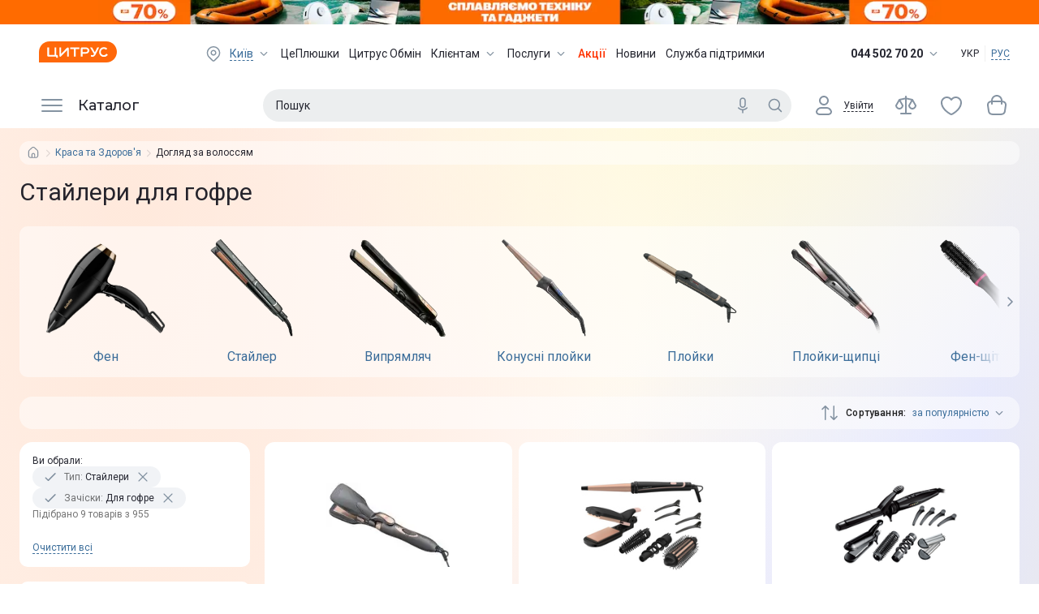

--- FILE ---
content_type: text/html; charset=utf-8
request_url: https://www.ctrs.com.ua/uhod-za-volosami/pricheski_dlya-gofre/tip_staylery/?app=nextgen
body_size: 75204
content:
<!DOCTYPE html><html lang="uk"><head><meta charSet="utf-8"/><link rel="preload" as="image" imageSrcSet="/_next/image/?url=http%3A%2F%2Fi.citrus.world%2Fuploads%2Fshares%2F2025%2FSeptember%2Fsplavlyayemo-tehniku-ta-gadzheti%2Fnew%2F640x80.png%3F_t%3D1768320677&amp;w=384&amp;q=75 1x, /_next/image/?url=http%3A%2F%2Fi.citrus.world%2Fuploads%2Fshares%2F2025%2FSeptember%2Fsplavlyayemo-tehniku-ta-gadzheti%2Fnew%2F640x80.png%3F_t%3D1768320677&amp;w=640&amp;q=75 2x"/><title>Стайлер для гофре ᐈ Купити стайлер з насадкою для гофрування волосся в Києві та Україні за вигідною ціною в інтернет-магазині Цитрус</title><meta data-n-head="ssr" data-hid="viewport" name="viewport" content="width=device-width, minimum-scale=1, initial-scale=1, shrink-to-fit=no, user-scalable=0, viewport-fit=cover"/><meta name="description" content="【Цитрус】Стайлери для гофре ✔️ Вигідні ціни ✔️ Постійно діючі акції та знижки ❱❱ Детальні характеристики, відгуки та огляди ☀️ Гарантія!"/><meta name="keywords" content="Догляд за волоссям, купити, ціна, відгуки, характеристики, доставка, Україна, Київ, Одеса, Харків, Дніпропетровськ, Донецьк, Вінниця, Черкаси, Запоріжжя, Кривий Ріг, Миколаїв, Полтава"/><meta name="og:type" property="og:type" content="website"/><link rel="canonical" href="https://www.ctrs.com.ua/uhod-za-volosami/pricheski_dlya-gofre/tip_staylery/"/><link rel="alternate" href="https://www.ctrs.com.ua/ru/uhod-za-volosami/pricheski_dlya-gofre/tip_staylery/" hrefLang="ru-UA"/><link rel="alternate" href="https://www.ctrs.com.ua/uhod-za-volosami/pricheski_dlya-gofre/tip_staylery/" hrefLang="uk-UA"/><meta name="og:site_name" property="og:site_name" content="Интернет-магазин Цитруc"/><meta property="og:site_name" content="Citrus"/><meta property="fb:app_id" content="1104149372991367"/><meta property="og:locale:alternate" content="uk-UA"/><meta property="og:url" content="https://www.ctrs.com.ua/uhod-za-volosami/pricheski_dlya-gofre/tip_staylery/"/><meta property="og:locale" content="uk-UA"/><meta property="og:title" content="Стайлер для гофре ᐈ Купити стайлер з насадкою для гофрування волосся в Києві та Україні за вигідною ціною в інтернет-магазині Цитрус"/><meta property="og:description" content="【Цитрус】Стайлери для гофре ✔️ Вигідні ціни ✔️ Постійно діючі акції та знижки ❱❱ Детальні характеристики, відгуки та огляди ☀️ Гарантія!"/><meta property="og:image" content="https://i.citrus.world/imgcache/size_180/uploads/shop/7/0/7058078ae3ca246e822716a8dd07add0.jpg"/><base href="/"/><script type="application/ld+json">{"@context":"https://schema.org","@type":"ItemList","url":"https://www.ctrs.com.ua/uhod-za-volosami/pricheski_dlya-gofre/tip_staylery/?app=nextgen","numberOfItems":9,"itemListElement":[{"@type":"Product","name":"✔️ Стайлер для волосся Beurer CHC 40 (Christina Aguilera)","url":"https://www.ctrs.com.ua/uhod-za-volosami/multistayler-dlya-volos-beurer-chc-40-christina-aguilera-664624.html","image":"https://www.ctrs.com.ua/uhod-za-volosami/pricheski_dlya-gofre/tip_staylery/?app=nextgen","brand":"Beurer","offers":{"@type":"Offer","priceCurrency":"UAH","price":999,"sku":664624}},{"@type":"Product","name":"✔️ Мультистайлер Rowenta CF4231F0","url":"https://www.ctrs.com.ua/uhod-za-volosami/multistayler-rowenta-cf4231f0-698370.html","image":"https://www.ctrs.com.ua/uhod-za-volosami/pricheski_dlya-gofre/tip_staylery/?app=nextgen","brand":"Rowenta","offers":{"@type":"Offer","priceCurrency":"UAH","price":2099,"sku":698370}},{"@type":"Product","name":"✔️ Мультистайлер Remington S8670","url":"https://www.ctrs.com.ua/uhod-za-volosami/multistayler-remington-s8670-679952.html","image":"https://www.ctrs.com.ua/uhod-za-volosami/pricheski_dlya-gofre/tip_staylery/?app=nextgen","brand":"Remington","offers":{"@type":"Offer","priceCurrency":"UAH","price":2399,"sku":679952}},{"@type":"Product","name":"✔️ Мультистайлер Babyliss МS22E","url":"https://www.ctrs.com.ua/uhod-za-volosami/multistayler-babyliss-10-v1-ms22e-678989.html","image":"https://www.ctrs.com.ua/uhod-za-volosami/pricheski_dlya-gofre/tip_staylery/?app=nextgen","brand":"Babyliss","offers":{"@type":"Offer","priceCurrency":"UAH","price":1999,"sku":678989}},{"@type":"Product","name":"✔️ Стайлер AIMED Hair Styler з набором аксесуарів сірий","url":"https://www.ctrs.com.ua/uhod-za-volosami/stayler-aimed-hair-styler-s-naborom-aksessuarov-seryy-772255.html","image":"https://www.ctrs.com.ua/uhod-za-volosami/pricheski_dlya-gofre/tip_staylery/?app=nextgen","brand":"AIMED","offers":{"@type":"Offer","priceCurrency":"UAH","price":0,"sku":772255}},{"@type":"Product","name":"✔️ Мультистайлер Rowenta Fashion Stylist 3 в 1 CF4512","url":"https://www.ctrs.com.ua/uhod-za-volosami/multistayler-rowenta-fashion-stylist-3v1-cf4512-712858.html","image":"https://www.ctrs.com.ua/uhod-za-volosami/pricheski_dlya-gofre/tip_staylery/?app=nextgen","brand":"Rowenta","offers":{"@type":"Offer","priceCurrency":"UAH","price":999,"sku":712858}},{"@type":"Product","name":"✔️ Мультистайлер Rowenta CF4132D0","url":"https://www.ctrs.com.ua/uhod-za-volosami/multistayler-rowenta-cf4132d0-677323.html","image":"https://www.ctrs.com.ua/uhod-za-volosami/pricheski_dlya-gofre/tip_staylery/?app=nextgen","brand":"Rowenta","offers":{"@type":"Offer","priceCurrency":"UAH","price":1299,"sku":677323}},{"@type":"Product","name":"✔️ Стайлер для волосся Beurer HT 60","url":"https://www.ctrs.com.ua/uhod-za-volosami/stayler-dlya-volos-beurer-ht-60-674636.html","image":"https://www.ctrs.com.ua/uhod-za-volosami/pricheski_dlya-gofre/tip_staylery/?app=nextgen","brand":"Beurer","offers":{"@type":"Offer","priceCurrency":"UAH","price":2379,"sku":674636}},{"@type":"Product","name":"✔️ Плойка-гофре Valera Silhouette 647.02","url":"https://www.ctrs.com.ua/uhod-za-volosami/ployka-gofre-valera-silhouette-64702-706792.html","image":"https://www.ctrs.com.ua/uhod-za-volosami/pricheski_dlya-gofre/tip_staylery/?app=nextgen","brand":"VALERA","offers":{"@type":"Offer","priceCurrency":"UAH","price":3244,"sku":706792}}]}</script><script type="application/ld+json">{"@context":"https://schema.org","@type":"BreadcrumbList","itemListElement":[{"@type":"ListItem","position":1,"item":{"@id":"https://www.ctrs.com.ua/krasa-ta-zdorovya","name":"Краса та Здоров'я"}},{"@type":"ListItem","position":2,"item":{"@id":null,"name":"Догляд за волоссям"}}]}</script><link rel="preload" as="image"/><meta name="copyright" lang="uk" content="© Інтернет-магазин Цитрус - гаджети та аксесуари 2000-2026"/><meta name="next-head-count" content="24"/><link rel="preconnect" href="https://i.citrus.world"/><link rel="apple-touch-icon" sizes="180x180" href="/apple-touch-icon.png"/><link rel="icon" type="image/png" sizes="32x32" href="/favicon-32x32.png"/><link rel="icon" type="image/png" sizes="16x16" href="/favicon-16x16.png"/><link rel="manifest" href="/site.webmanifest"/><link rel="mask-icon" href="/safari-pinned-tab.svg" color="#ff680a"/><meta name="msapplication-TileColor" content="#da532c"/><meta name="theme-color" content="#ffffff"/><meta charSet="utf-8"/><meta name="author" content="citrus fe team"/><meta name="facebook-domain-verification" content="2ooxqfgbcfhqz561k1yxsplzkv4cne"/><meta name="google-site-verification" content="DWJUjOJ8u7pCtiAaRZcUO7W3mNvVVJvrP4kcDe4fpTE"/><script type="application/ld+json">{"@context":"http://schema.org","@type":"WebSite","url":"https://www.ctrs.com.ua/","potentialAction":{"@type":"SearchAction","target":"https://www.ctrs.com.ua/search?query={search_term_string}","query-input":"required name=search_term_string"}}</script><script type="application/ld+json">{"@context":"http://schema.org","@type":"Organization","name":"Цитрус — гаджеты и аксессуары","url":"https://www.ctrs.com.ua/","logo":"https://i.citrus.world/pictures/all/svg/citrus_brand_new_logo.svg","foundingDate":"2000","contactPoint":[{"@type":"ContactPoint","telephone":"+38-044-502-70-20","contactType":"Sales"},{"@type":"ContactPoint","telephone":"+38-044-503-70-30","contactType":"Customer Support","email":"support@ctrs.com.ua"}],"sameAs":["https://www.facebook.com/ctrs.com.ua","https://www.instagram.com/citrus_ua/","https://www.linkedin.com/company/citrus-trade-llc"]}</script><link rel="preload" href="/_next/static/media/904be59b21bd51cb-s.p.woff2" as="font" type="font/woff2" crossorigin="anonymous" data-next-font="size-adjust"/><link rel="preload" href="/_next/static/media/47cbc4e2adbc5db9-s.p.woff2" as="font" type="font/woff2" crossorigin="anonymous" data-next-font="size-adjust"/><script id="tgp-shim" data-nscript="beforeInteractive">(function(){var w=window;var q=w.__tgpq||[];var d=null;function s(){if(d){return d.apply(this,arguments)}q.push([].slice.call(arguments))}s.__shim=true;try{var tgp=s}catch(e){}try{Object.defineProperty(w,'tgp',{configurable:true,enumerable:false,get:function(){return s},set:function(fn){d=typeof fn==='function'?fn:null;if(d&&q.length){var items=q.splice(0);for(var i=0;i<items.length;i++){try{d.apply(null,items[i])}catch(e){console.error('[tgp] call failed',e)}}}}})}catch(e){w.tgp=s}w.__tgpq=q})();</script><link rel="preload" href="/_next/static/css/edaae4af39737b25.css" as="style"/><link rel="stylesheet" href="/_next/static/css/edaae4af39737b25.css" data-n-g=""/><link rel="preload" href="/_next/static/css/f6457003b2d7aba7.css" as="style"/><link rel="stylesheet" href="/_next/static/css/f6457003b2d7aba7.css" data-n-p=""/><link rel="preload" href="/_next/static/css/52b87e19318469ec.css" as="style"/><link rel="stylesheet" href="/_next/static/css/52b87e19318469ec.css"/><link rel="preload" href="/_next/static/css/daf077ba448139ef.css" as="style"/><link rel="stylesheet" href="/_next/static/css/daf077ba448139ef.css"/><link rel="preload" href="/_next/static/css/57435c3518897728.css" as="style"/><link rel="stylesheet" href="/_next/static/css/57435c3518897728.css"/><link rel="preload" href="/_next/static/css/96cba053220ee8f5.css" as="style"/><link rel="stylesheet" href="/_next/static/css/96cba053220ee8f5.css"/><noscript data-n-css=""></noscript><script defer="" nomodule="" src="/_next/static/chunks/polyfills-42372ed130431b0a.js"></script><script defer="" src="/_next/static/chunks/9554-f45973b2617e6dc9.js"></script><script defer="" src="/_next/static/chunks/5331-b9074f5228eabe41.js"></script><script defer="" src="/_next/static/chunks/247-b18b679381bd2ff7.js"></script><script defer="" src="/_next/static/chunks/8982-2c195a7cb00929ce.js"></script><script defer="" src="/_next/static/chunks/1813-dff1c0d6f131fcbf.js"></script><script defer="" src="/_next/static/chunks/4625-31cde8289f5a9dc6.js"></script><script defer="" src="/_next/static/chunks/9262.361f4813080e522a.js"></script><script src="/_next/static/chunks/webpack-4a63362e55597230.js" defer=""></script><script src="/_next/static/chunks/framework-9aed8b29746770a5.js" defer=""></script><script src="/_next/static/chunks/main-a367e84f939d96bc.js" defer=""></script><script src="/_next/static/chunks/pages/_app-10f53dcb26dd38d8.js" defer=""></script><script src="/_next/static/chunks/7420-96ef08d3f5a72e4b.js" defer=""></script><script src="/_next/static/chunks/2720-08855a015b849311.js" defer=""></script><script src="/_next/static/chunks/3623-9165e643702e3e9c.js" defer=""></script><script src="/_next/static/chunks/6086-9d05439d6ebb3aba.js" defer=""></script><script src="/_next/static/chunks/pages/%5B...dynamic%5D-268efb6510c640a7.js" defer=""></script><script src="/_next/static/0x7Hg92HQO_OXoDHOuYa_/_buildManifest.js" defer=""></script><script src="/_next/static/0x7Hg92HQO_OXoDHOuYa_/_ssgManifest.js" defer=""></script></head><body><div id="__next"><div class="__variable_50b907 __variable_0cb770"><div class="df fdc full rootBg"><header class="Header_header__Lv7NX top-banner-head"><div style="display:none"><a href="/odesa/">odesa</a><a href="/dnipro/">dnipro</a><a href="/kharkiv/">kharkiv</a><a href="/lviv/">lviv</a><a href="/zaporizhzhya/">zaporizhzhya</a><a href="/poltava/">poltava</a><a href="/ternopil/">ternopil</a><a href="/ivano-frankivsk/">ivano-frankivsk</a><a href="/vinnytsia/">vinnytsia</a><a href="/zhytomyr/">zhytomyr</a><a href="/khmelnytskyy/">khmelnytskyy</a><a href="/mykoliyiv/">mykoliyiv</a><a href="/kryvyi-rih/">kryvyi-rih</a><a href="/kropyvnytskyi/">kropyvnytskyi</a></div><div style="background-color:#ff6b00" class="t0 l0 r0 top-banner TopBanner_topBanner__FvJdJ"><a class="df jcc full-height TopBanner_link__ur9f4" href="/actions/splavlyayemo-tehniku-ta-gadzheti/" target="_blank" rel="noreferrer"><span style="box-sizing:border-box;display:inline-block;overflow:hidden;width:initial;height:initial;background:none;opacity:1;border:0;margin:0;padding:0;position:relative;max-width:100%"><span style="box-sizing:border-box;display:block;width:initial;height:initial;background:none;opacity:1;border:0;margin:0;padding:0;max-width:100%"><img style="display:block;max-width:100%;width:initial;height:initial;background:none;opacity:1;border:0;margin:0;padding:0" alt="" aria-hidden="true" src="data:image/svg+xml,%3csvg%20xmlns=%27http://www.w3.org/2000/svg%27%20version=%271.1%27%20width=%27320%27%20height=%2740%27/%3e"/></span><img alt="" srcSet="/_next/image/?url=http%3A%2F%2Fi.citrus.world%2Fuploads%2Fshares%2F2025%2FSeptember%2Fsplavlyayemo-tehniku-ta-gadzheti%2Fnew%2F640x80.png%3F_t%3D1768320677&amp;w=384&amp;q=75 1x, /_next/image/?url=http%3A%2F%2Fi.citrus.world%2Fuploads%2Fshares%2F2025%2FSeptember%2Fsplavlyayemo-tehniku-ta-gadzheti%2Fnew%2F640x80.png%3F_t%3D1768320677&amp;w=640&amp;q=75 2x" src="/_next/image/?url=http%3A%2F%2Fi.citrus.world%2Fuploads%2Fshares%2F2025%2FSeptember%2Fsplavlyayemo-tehniku-ta-gadzheti%2Fnew%2F640x80.png%3F_t%3D1768320677&amp;w=640&amp;q=75" decoding="async" data-nimg="intrinsic" class="TopBanner_topBannerImg__SMd3F" style="position:absolute;top:0;left:0;bottom:0;right:0;box-sizing:border-box;padding:0;border:none;margin:auto;display:block;width:0;height:0;min-width:100%;max-width:100%;min-height:100%;max-height:100%;background-size:cover;background-position:0% 0%;filter:blur(20px);background-image:url(&quot;[data-uri]&quot;)"/><noscript><img alt="" decoding="async" data-nimg="intrinsic" style="position:absolute;top:0;left:0;bottom:0;right:0;box-sizing:border-box;padding:0;border:none;margin:auto;display:block;width:0;height:0;min-width:100%;max-width:100%;min-height:100%;max-height:100%" class="TopBanner_topBannerImg__SMd3F" srcSet="/_next/image/?url=http%3A%2F%2Fi.citrus.world%2Fuploads%2Fshares%2F2025%2FSeptember%2Fsplavlyayemo-tehniku-ta-gadzheti%2Fnew%2F640x80.png%3F_t%3D1768320677&amp;w=384&amp;q=75 1x, /_next/image/?url=http%3A%2F%2Fi.citrus.world%2Fuploads%2Fshares%2F2025%2FSeptember%2Fsplavlyayemo-tehniku-ta-gadzheti%2Fnew%2F640x80.png%3F_t%3D1768320677&amp;w=640&amp;q=75 2x" src="/_next/image/?url=http%3A%2F%2Fi.citrus.world%2Fuploads%2Fshares%2F2025%2FSeptember%2Fsplavlyayemo-tehniku-ta-gadzheti%2Fnew%2F640x80.png%3F_t%3D1768320677&amp;w=640&amp;q=75"/></noscript></span><span style="box-sizing:border-box;display:inline-block;overflow:hidden;width:initial;height:initial;background:none;opacity:1;border:0;margin:0;padding:0;position:relative;max-width:100%"><span style="box-sizing:border-box;display:block;width:initial;height:initial;background:none;opacity:1;border:0;margin:0;padding:0;max-width:100%"><img style="display:block;max-width:100%;width:initial;height:initial;background:none;opacity:1;border:0;margin:0;padding:0" alt="" aria-hidden="true" src="data:image/svg+xml,%3csvg%20xmlns=%27http://www.w3.org/2000/svg%27%20version=%271.1%27%20width=%271039%27%20height=%2730%27/%3e"/></span><img alt="" src="[data-uri]" decoding="async" data-nimg="intrinsic" class="TopBanner_topBannerImg__SMd3F" style="position:absolute;top:0;left:0;bottom:0;right:0;box-sizing:border-box;padding:0;border:none;margin:auto;display:block;width:0;height:0;min-width:100%;max-width:100%;min-height:100%;max-height:100%;background-size:cover;background-position:0% 0%;filter:blur(20px);background-image:url(&quot;[data-uri]&quot;)"/><noscript><img alt="" loading="lazy" decoding="async" data-nimg="intrinsic" style="position:absolute;top:0;left:0;bottom:0;right:0;box-sizing:border-box;padding:0;border:none;margin:auto;display:block;width:0;height:0;min-width:100%;max-width:100%;min-height:100%;max-height:100%" class="TopBanner_topBannerImg__SMd3F" srcSet="/_next/image/?url=https%3A%2F%2Fi.citrus.world%2Fuploads%2Fshares%2F2025%2FSeptember%2Fsplavlyayemo-tehniku-ta-gadzheti%2Fnew%2F2048x60.png%3F_t%3D1768320677&amp;w=1080&amp;q=75 1x, /_next/image/?url=https%3A%2F%2Fi.citrus.world%2Fuploads%2Fshares%2F2025%2FSeptember%2Fsplavlyayemo-tehniku-ta-gadzheti%2Fnew%2F2048x60.png%3F_t%3D1768320677&amp;w=3840&amp;q=75 2x" src="/_next/image/?url=https%3A%2F%2Fi.citrus.world%2Fuploads%2Fshares%2F2025%2FSeptember%2Fsplavlyayemo-tehniku-ta-gadzheti%2Fnew%2F2048x60.png%3F_t%3D1768320677&amp;w=3840&amp;q=75"/></noscript></span></a></div><div class="dn first-line-header Header_headerFirstLine__f9BTE"><div class="main-container df jcsb aic full-width Header_headerFirstLineContainer__vP5Bb"><a class="Header_logo__1cNlA" href="/"><img src="/images/logo.svg" alt="Citrus Logo Image" width="96" height="26"/></a><ul class="df lstn jcsb TopMenu_menu__NZk1a"><li><div class="df aic link"><svg viewBox="0 0 24 24" fill="currentColor" class="icon-component City_location___q6oa"><path fill-rule="evenodd" clip-rule="evenodd" d="M11.9997 3C14.1886 2.99978 16.2887 3.86353 17.8328 5.40211C21.0557 8.61388 21.0557 13.7966 17.8328 17.0083L13.5863 21.2305C12.7087 22.103 11.2913 22.103 10.4137 21.2306L6.16715 17.0094C2.94431 13.7977 2.94428 8.61505 6.16708 5.40328C7.71086 3.86443 9.81083 3.00022 11.9997 3ZM11.9999 4.5C13.7945 4.49982 15.513 5.20813 16.7741 6.46467C19.4086 9.09014 19.4084 13.3203 16.774 15.9458L12.5287 20.1667C12.2362 20.4576 11.7637 20.4576 11.4712 20.1668L7.22582 15.9467C4.59134 13.3212 4.59147 9.09113 7.22606 6.46562C8.48684 5.20883 10.2052 4.50018 11.9999 4.5ZM12.0048 7.50001V7.5L12.0003 7.5C10.0451 7.50014 8.45812 9.0811 8.45053 11.0362C8.44294 12.9913 10.0176 14.5846 11.9727 14.5999C13.9278 14.6152 15.5272 13.0468 15.5503 11.0918H15.5503L15.5503 11.0873C15.5615 9.11775 13.9743 7.51187 12.0048 7.50001ZM9.95052 11.042C9.9549 9.91379 10.8701 9.00131 11.9981 9C13.1376 9.00809 14.0556 9.93696 14.0503 11.0765C14.0358 12.2043 13.1127 13.1088 11.9844 13.0999C10.8555 13.0911 9.94613 12.1711 9.95052 11.042Z" fill="currentColor"></path></svg><span class="City_currentCity__s8wES link link-dashed"></span><svg viewBox="0 0 24 24" fill="currentColor" class="icon-component ArrowTrigger_arrow__bDatM"><path xmlns="http://www.w3.org/2000/svg" fill-rule="evenodd" clip-rule="evenodd" d="M6.46967 9.46717C6.76256 9.17427 7.23744 9.17427 7.53033 9.46717L12 13.9368L16.4697 9.46717C16.7626 9.17427 17.2374 9.17427 17.5303 9.46717C17.8232 9.76006 17.8232 10.2349 17.5303 10.5278L12.5303 15.5278C12.3897 15.6685 12.1989 15.7475 12 15.7475C11.8011 15.7475 11.6103 15.6685 11.4697 15.5278L6.46967 10.5278C6.17678 10.2349 6.17678 9.76006 6.46967 9.46717Z" fill="currentColor"></path></svg></div></li><li class="df aic"><a href="/plushki/">ЦеПлюшки</a></li><li class="df aic"><a href="/obmen/">Цитрус Обмін</a></li><li class="df aic"><div class="dib"><a class="df aic TopMenu_link__BFYCp" href="/about/">Клієнтам<svg viewBox="0 0 24 24" fill="currentColor" class="icon-component TopMenu_trigger__SnlV_ ArrowTrigger_arrow__bDatM"><path xmlns="http://www.w3.org/2000/svg" fill-rule="evenodd" clip-rule="evenodd" d="M6.46967 9.46717C6.76256 9.17427 7.23744 9.17427 7.53033 9.46717L12 13.9368L16.4697 9.46717C16.7626 9.17427 17.2374 9.17427 17.5303 9.46717C17.8232 9.76006 17.8232 10.2349 17.5303 10.5278L12.5303 15.5278C12.3897 15.6685 12.1989 15.7475 12 15.7475C11.8011 15.7475 11.6103 15.6685 11.4697 15.5278L6.46967 10.5278C6.17678 10.2349 6.17678 9.76006 6.46967 9.46717Z" fill="currentColor"></path></svg></a></div></li><li class="df aic"><div class="dib"><a class="df aic TopMenu_link__BFYCp" href="/citrus-services/">Послуги<svg viewBox="0 0 24 24" fill="currentColor" class="icon-component TopMenu_trigger__SnlV_ ArrowTrigger_arrow__bDatM"><path xmlns="http://www.w3.org/2000/svg" fill-rule="evenodd" clip-rule="evenodd" d="M6.46967 9.46717C6.76256 9.17427 7.23744 9.17427 7.53033 9.46717L12 13.9368L16.4697 9.46717C16.7626 9.17427 17.2374 9.17427 17.5303 9.46717C17.8232 9.76006 17.8232 10.2349 17.5303 10.5278L12.5303 15.5278C12.3897 15.6685 12.1989 15.7475 12 15.7475C11.8011 15.7475 11.6103 15.6685 11.4697 15.5278L6.46967 10.5278C6.17678 10.2349 6.17678 9.76006 6.46967 9.46717Z" fill="currentColor"></path></svg></a></div></li><li class="df aic highlight"><a href="/shares/" target="_blank" rel="noreferrer">Акції</a></li><li class="df aic"><a href="/news/" target="_blank" rel="noreferrer">Новини</a></li><li class="df aic"><a href="/support/">Служба підтримки</a></li></ul><div class="df aic"><div class="Phones_trigger__KEpS_"><span class="Phones_phone__iP3ao">044 502 70 20</span><svg viewBox="0 0 24 24" fill="currentColor" class="icon-component ArrowTrigger_arrow__bDatM"><path xmlns="http://www.w3.org/2000/svg" fill-rule="evenodd" clip-rule="evenodd" d="M6.46967 9.46717C6.76256 9.17427 7.23744 9.17427 7.53033 9.46717L12 13.9368L16.4697 9.46717C16.7626 9.17427 17.2374 9.17427 17.5303 9.46717C17.8232 9.76006 17.8232 10.2349 17.5303 10.5278L12.5303 15.5278C12.3897 15.6685 12.1989 15.7475 12 15.7475C11.8011 15.7475 11.6103 15.6685 11.4697 15.5278L6.46967 10.5278C6.17678 10.2349 6.17678 9.76006 6.46967 9.46717Z" fill="currentColor"></path></svg></div><div class="LocaleSwitcher_languages__tkNh_"><span class="LocaleSwitcher_active__eCYtk">УКР</span><div class="LocaleSwitcher_languagesDevider__p3_JP"></div><a href="/ru/uhod-za-volosami/pricheski_dlya-gofre/tip_staylery/?app=nextgen">РУС</a></div></div></div></div><div class="t0 full-width fixed-header Header_headerSecondLine__7y_pv"><div class="Header_headerSecondLineBlur__L8byR"></div><div class="main-container df jcsb fww full-height pr Header_headerSecondLineContainer__YxunC"><div class="MainMenu_root__SbrYw"><div class="mr8"><button type="button" class="dn aic jcfs cup on bd0 menu-trigger MainMenu_catalog__XGU87"><svg viewBox="0 0 32 32" fill="currentColor" class="icon-component MainMenu_icon__s2UM2"><path fill-rule="evenodd" clip-rule="evenodd" d="M3 9a1 1 0 0 1 1-1h24a1 1 0 1 1 0 2H4a1 1 0 0 1-1-1Zm0 7a1 1 0 0 1 1-1h24a1 1 0 1 1 0 2H4a1 1 0 0 1-1-1Zm1 6a1 1 0 1 0 0 2h24a1 1 0 1 0 0-2H4Z"></path></svg><span>Каталог</span></button></div><nav class="dn"><a href="/smartfony/brand-samsung/" title="Samsung Galaxy">Samsung Galaxy</a><a href="/actions/splavlyayemo-tehniku-ta-gadzheti/" title="Сплавляємо до -70%!">Сплавляємо до -70%!</a><a href="/brands/apple/" title="Apple">Apple</a><a href="/smartfony/" title="Смартфони">Смартфони</a><a href="/b-u-iphone/brand-apple/sostoyanie_novyy-20/" title="Новий 2.0">Новий 2.0</a><a href="/energonezalezhnist/" title="Енергетична автономність">Енергетична автономність</a><a href="/ce-outlet/" title="Це outlet">Це outlet</a><a href="/zvuk-i-muzyka/" title="Аудіо">Аудіо</a><a href="/planshety-noutbuki-i-kompyutery/" title="Ноутбуки, планшети, ПК, БФП">Ноутбуки, планшети, ПК, БФП</a><a href="/krasa-ta-zdorovya/" title="Краса та здоров&#x27;я">Краса та здоров&#x27;я</a><a href="/tehnika-dlya-doma/" title="Техніка для дому">Техніка для дому</a><a href="/tehnika-dlya-kuhni/" title="Техніка для кухні">Техніка для кухні</a><a href="/televizori-ta-multimedia/" title="Телевізори та мультимедіа">Телевізори та мультимедіа</a><a href="/gejming/" title="Геймінг">Геймінг</a><a href="/smart-chasy-i-trekery/" title="Смарт-годинники і трекери">Смарт-годинники і трекери</a><a href="/aksessuary-dlya-sredstv-svyazi-noutbukov/" title="Аксесуари для гаджетів">Аксесуари для гаджетів</a><a href="/tovary-dlya-doma-i-auto/" title="Для дому, саду і авто">Для дому, саду і авто</a><a href="/umnyy-dom/" title="Розумний дім">Розумний дім</a><a href="/foto-video/" title="Фото та відео">Фото та відео</a><a href="/samsung-galaxy-ai/" title="Samsung Galaxy AI">Samsung Galaxy AI</a><a href="/smartfony/brand-samsung/seriya_galaxy-s25-fe/" title="Samsung Galaxy S25 FE">Samsung Galaxy S25 FE</a><a href="/smartfony/brand-samsung/seriya_galaxy-s25-edge/" title="Samsung Galaxy S25 Edge">Samsung Galaxy S25 Edge</a><a href="/smartfony/brand-samsung/seriya_galaxy-flip-7-fe/" title="Samsung Galaxy Flip 7 FE">Samsung Galaxy Flip 7 FE</a><a href="/smartfony/brand-samsung/seriya_galaxy-flip-7/" title="Samsung Galaxy Flip 7">Samsung Galaxy Flip 7</a><a href="/smartfony/brand-samsung/seriya_galaxy-fold-7/" title="Samsung Galaxy Fold 7">Samsung Galaxy Fold 7</a><a href="/smartfony/brand-samsung/seriya_galaxy-a07/" title="Samsung Galaxy A07">Samsung Galaxy A07</a><a href="/smart-chasy/brand-samsung/seriya_galaxy-watch8/" title="Samsung Galaxy Watch8">Samsung Galaxy Watch8</a><a href="/smart-chasy/brand-samsung/seriya_galaxy-watch8-classic/" title="Samsung Galaxy Watch8 Classic">Samsung Galaxy Watch8 Classic</a><a href="/smart-chasy/brand-samsung/seriya_galaxy-watch-ultra-2025/" title="Samsung Galaxy Watch Ultra 2025">Samsung Galaxy Watch Ultra 2025</a><a href="/naushniki/brand-samsung/seriya_galaxy-buds-3-pro/" title="Samsung Galaxy Buds 3 Pro">Samsung Galaxy Buds 3 Pro</a><a href="/planshety/brand-samsung/" title="Планшети Samsung Galaxy">Планшети Samsung Galaxy</a><a href="/planshety/brand-samsung/seriya_galaxy-tab-s10-fe-wi-fi_galaxy-tab-s10-fe-5g/" title="Galaxy Tab S10 FE">Galaxy Tab S10 FE</a><a href="/planshety/brand-samsung/seriya_galaxy-tab-s10-feplus-wi-fi_galaxy-tab-s10-feplus-5g/" title="Galaxy Tab S10 FE+">Galaxy Tab S10 FE+</a><a href="/planshety/brand-samsung/seriya_galaxy-tab-a11-wi-fi_galaxy-tab-a11-4g/" title="Galaxy Tab A11">Galaxy Tab A11</a><a href="/planshety/brand-samsung/seriya_galaxy-tab-a11plus-wi-fi_galaxy-tab-a11plus-5g/" title="Galaxy Tab A11+">Galaxy Tab A11+</a><a href="/planshety/brand-samsung/seriya_galaxy-tab-s11-wi-fi_galaxy-tab-s11-5g/" title="Galaxy Tab S11">Galaxy Tab S11</a><a href="/planshety/brand-samsung/seriya_galaxy-tab-s11-ultra-5g/" title="Galaxy Tab S11 Ultra">Galaxy Tab S11 Ultra</a><a href="/planshety/brand-samsung/seriya_galaxy-tab-a9plus-wi-fi-2025_galaxy-tab-a9plus-5g-2025/" title="Galaxy Tab A9+">Galaxy Tab A9+</a><a href="/planshety/brand-samsung/seriya_galaxy-tab-a9-wi-fi_galaxy-tab-a9-4g/" title="Galaxy Tab A9">Galaxy Tab A9</a><a href="/planshety/brand-samsung/seriya_galaxy-tab-s6-lite-lte-2024/" title="Galaxy Tab S6 Lite">Galaxy Tab S6 Lite</a><a href="/smartfony/brand-samsung/" title="Cмартфони Samsung Galaxy">Cмартфони Samsung Galaxy</a><a href="/smartfony/brand-samsung/seriya_galaxy-s25-fe/" title="Samsung Galaxy S25 FE">Samsung Galaxy S25 FE</a><a href="/smartfony/brand-samsung/seriya_galaxy-s25-edge/" title="Samsung Galaxy S25 Edge">Samsung Galaxy S25 Edge</a><a href="/smartfony/brand-samsung/seriya_galaxy-flip-7-fe/" title="Samsung Galaxy Flip 7 FE">Samsung Galaxy Flip 7 FE</a><a href="/smartfony/brand-samsung/seriya_galaxy-flip-7/" title="Samsung Galaxy Flip 7">Samsung Galaxy Flip 7</a><a href="/smartfony/brand-samsung/seriya_galaxy-fold-7/" title="Samsung Galaxy Fold 7">Samsung Galaxy Fold 7</a><a href="/smartfony/brand-samsung/seriya_galaxy-a07/" title="Samsung Galaxy A07">Samsung Galaxy A07</a><a href="/smartfony/brand-samsung/seriya_galaxy-s25/" title="Samsung Galaxy S25">Samsung Galaxy S25</a><a href="/smartfony/brand-samsung/seriya_galaxy-s25-plus/" title="Samsung Galaxy S25 Plus">Samsung Galaxy S25 Plus</a><a href="/smartfony/brand-samsung/seriya_galaxy-s25-ultra/" title="Samsung Galaxy S25 Ultra">Samsung Galaxy S25 Ultra</a><a href="/smartfony/brand-samsung/seriya_galaxy-s24-fe/" title="Samsung Galaxy S24 FE">Samsung Galaxy S24 FE</a><a href="/smartfony/brand-samsung/seriya_galaxy-a26/" title="Samsung Galaxy A26">Samsung Galaxy A26</a><a href="/smartfony/brand-samsung/seriya_galaxy-a36/" title="Samsung Galaxy A36">Samsung Galaxy A36</a><a href="/smartfony/brand-samsung/seriya_galaxy-flip-6/" title="Samsung Galaxy Flip 6">Samsung Galaxy Flip 6</a><a href="/smartfony/brand-samsung/seriya_galaxy-fold-6/" title="Samsung Galaxy Fold 6">Samsung Galaxy Fold 6</a><a href="/naushniki/brand-samsung/" title="Навушники Samsung Galaxy Buds">Навушники Samsung Galaxy Buds</a><a href="/naushniki/navushniki-samsung-galaxy-buds3-fe-gray-773600.html" title="Samsung Galaxy Buds3 FE">Samsung Galaxy Buds3 FE</a><a href="/naushniki/brand-samsung/seriya_galaxy-buds-3/" title="Samsung Galaxy Buds 3">Samsung Galaxy Buds 3</a><a href="/naushniki/brand-samsung/seriya_galaxy-buds-3-pro/" title="Samsung Galaxy Buds 3 Pro">Samsung Galaxy Buds 3 Pro</a><a href="/naushniki/brand-samsung/seriya_galaxy-buds-2/" title="Samsung Galaxy Buds 2">Samsung Galaxy Buds 2</a><a href="/naushniki/brand-samsung/seriya_galaxy-buds-fe/" title="Samsung Galaxy Buds FE">Samsung Galaxy Buds FE</a><a href="/smart-chasy/brand-samsung/" title="Смарт-годинники Samsung Galaxy Watch">Смарт-годинники Samsung Galaxy Watch</a><a href="/smart-chasy/brand-samsung/seriya_galaxy-watch8/" title="Samsung Galaxy Watch8">Samsung Galaxy Watch8</a><a href="/smart-chasy/brand-samsung/seriya_galaxy-watch8-classic/" title="Samsung Galaxy Watch8 Classic">Samsung Galaxy Watch8 Classic</a><a href="/smart-chasy/brand-samsung/seriya_galaxy-watch-ultra-2025/" title="Samsung Galaxy Watch Ultra">Samsung Galaxy Watch Ultra</a><a href="/smart-chasy/brand-samsung/seriya_galaxy-watch6/" title="Samsung Galaxy Watch 6">Samsung Galaxy Watch 6</a><a href="/smart-chasy/brand-samsung/seriya_galaxy-watch6-classic/" title="Samsung Galaxy Watch6 Classic">Samsung Galaxy Watch6 Classic</a><a href="/smart-chasy/brand-samsung/seriya_galaxy-watch-7/" title="Samsung Galaxy Watch 7">Samsung Galaxy Watch 7</a><a href="/smart-chasy/brand-samsung/seriya_galaxy-watch-ultra/" title="Samsung Galaxy Watch Ultra">Samsung Galaxy Watch Ultra</a><a href="/chekhly-dlya-smartfonov/brand-samsung/" title="Аксесуари Samsung">Аксесуари Samsung</a><a href="/chekhly-dlya-smartfonov/brand-samsung/brend-smartfona_samsung/" title="Чохли для смартфонів Samsung original">Чохли для смартфонів Samsung original</a><a href="/chekhly-dlya-smartfonov/brend-smartfona_samsung/?order=price-asc" title="Чохли для смартфонів Samsung від 99 ₴">Чохли для смартфонів Samsung від 99 ₴</a><a href="/chekhly-dlya-planshetov/brand-samsung/brend-plansheta_samsung/" title="Чохли для планшетів Samsung original">Чохли для планшетів Samsung original</a><a href="/chekhly-dlya-planshetov/brend-plansheta_samsung/" title="Чохли для планшетів Samsung">Чохли для планшетів Samsung</a><a href="/zashchitnye-plenki-dlya-smartfonov/brend-smartfona_samsung/" title="Захисне скло та плівки для смартфонів Samsung">Захисне скло та плівки для смартфонів Samsung</a><a href="/zashchitnye-plenki-dlya-planshetov/brend-plansheta_samsung/" title="Захисні плівки для планшетів Samsung">Захисні плівки для планшетів Samsung</a><a href="/zaryadnye-ustroystva-23/brand-samsung/tip_besprovodnye/" title="Зарядні пристрої Samsung Бездротові">Зарядні пристрої Samsung Бездротові</a><a href="/zaryadnye-ustroystva-23/brand-samsung/" title="Зарядні пристрої Samsung">Зарядні пристрої Samsung</a><a href="/stilusy-dlya-ekrana-67/sovmestimyy-brend_android_universalnyy/" title="Стілуси для екрану">Стілуси для екрану</a><a href="/actions/zabigaj-na-vigodu/" title="Знижки на оригінальні аксесуари Samsung">Знижки на оригінальні аксесуари Samsung</a><a href="/citrus-master/" title="Цитрус Майстер для смартфонів">Цитрус Майстер для смартфонів</a><a href="/citrus-master/legkiy-start-668907.html" title="Пакет налаштування &quot;Легкий Старт&quot;">Пакет налаштування &quot;Легкий Старт&quot;</a><a href="/citrus-master/nakleyka-zashchitnogo-stekla-planshet-561255.html" title="Послуга &quot;Наклейка захисного покриття на смартфон&quot;">Послуга &quot;Наклейка захисного покриття на смартфон&quot;</a><a href="/citrus-master/ustanovka-i-nastroyka-mesendzhera-676792.html" title="Послуга &quot;Встановлення та налаштування месенджера&quot;">Послуга &quot;Встановлення та налаштування месенджера&quot;</a><a href="/citrus-master/perenos-kontaktov-13508.html" title="Послуга &quot;Перенесення контактів&quot;">Послуга &quot;Перенесення контактів&quot;</a><a href="/citrus-master/adlock-mobile-protection-12-mes-682848.html" title="Блокувальник реклами AdLock Mobile Protection 12 міс.">Блокувальник реклами AdLock Mobile Protection 12 міс.</a><a href="/citrus-master/chistka-ustroystva-ot-virusov-601161.html" title="Послуга &quot;Чистка пам&#x27;яті на пристрої&quot;">Послуга &quot;Чистка пам&#x27;яті на пристрої&quot;</a><a href="/citrus-master/avast-mobile-security-premium-12-mes-682858.html" title="Антивірус AVAST Mobile Security Premium 12 міс.">Антивірус AVAST Mobile Security Premium 12 міс.</a><a href="/citrus-master/perenos-dannykh-ot-20-gb-601251.html" title="Послуга &quot;Міграція фото/відео до 10 ГБ&quot;">Послуга &quot;Міграція фото/відео до 10 ГБ&quot;</a><a href="/startovye-pakety/" title="Стартовые пакеты">Стартовые пакеты</a><a href="/shares/?type=100" title="Samsung Club by Citrus">Samsung Club by Citrus</a><a href="/obmen/" title="Вигода до -90% з Цитрус Обмін">Вигода до -90% з Цитрус Обмін</a><a href="/gift-certificates/" title="Подарункові сертифікати та карти">Подарункові сертифікати та карти</a><a href="/brands/apple/" title="Новинки Apple">Новинки Apple</a><a href="/smartfony/brand-apple/seriya_iphone-17-pro-max/" title="iPhone 17 Pro Max">iPhone 17 Pro Max</a><a href="/smartfony/brand-apple/seriya_iphone-17-pro/" title="iPhone 17 Pro">iPhone 17 Pro</a><a href="/smartfony/brand-apple/seriya_iphone-air/" title="iPhone Air">iPhone Air</a><a href="/smartfony/brand-apple/seriya_iphone-17/" title="iPhone 17">iPhone 17</a><a href="/planshety/brand-apple/seriya_ipad-11-2025/" title="iPad 11">iPad 11</a><a href="/planshety/brand-apple/seriya_ipad-air-11-2025/" title="iPad Air 11&#x27;&#x27; 2025">iPad Air 11&#x27;&#x27; 2025</a><a href="/planshety/brand-apple/seriya_ipad-air-13-2025/" title="iPad Air 13&#x27;&#x27; 2025">iPad Air 13&#x27;&#x27; 2025</a><a href="/planshety/brand-apple/seriya_ipad-pro-11-2025/" title="iPad Pro 11&#x27;&#x27; 2025">iPad Pro 11&#x27;&#x27; 2025</a><a href="/planshety/brand-apple/seriya_ipad-pro-11-2025/" title="iPad Pro 13&#x27;&#x27; 2025">iPad Pro 13&#x27;&#x27; 2025</a><a href="/noutbuki-i-ultrabuki/brand-apple/seriya_macbook-pro-m5/" title="MacBook Pro M5">MacBook Pro M5</a><a href="/noutbuki-i-ultrabuki/brand-apple/seriya_macbook-air-m4/" title="MacBook Air M4">MacBook Air M4</a><a href="/noutbuki-i-ultrabuki/brand-apple/seriya_macbook-pro-m4-pro/" title="MacBook Pro M4 Pro">MacBook Pro M4 Pro</a><a href="/noutbuki-i-ultrabuki/brand-apple/seriya_macbook-pro-m4-max/" title="MacBook Pro M4 Max">MacBook Pro M4 Max</a><a href="/naushniki/becprovodnaya-garnitura-apple-airpods-pro-3-775198.html" title="AirPods Pro 3">AirPods Pro 3</a><a href="/smart-chasy/brand-apple/seriya_apple-watch-series-11/" title="Apple Watch 11">Apple Watch 11</a><a href="/smart-chasy/brand-apple/seriya_apple-watch-se-3/" title="Apple Watch SE 3">Apple Watch SE 3</a><a href="/smart-chasy/brand-apple/seriya_apple-watch-ultra-3/" title="Apple watch Ultra 3">Apple watch Ultra 3</a><a href="/imac/brand-apple/seriya_apple-imac-m4/" title="iMac M4">iMac M4</a><a href="/mac-studio/" title="Mac Studio">Mac Studio</a><a href="/naushniki/brand-apple/" title="Airpods">Airpods</a><a href="/naushniki/becprovodnaya-garnitura-apple-airpods-pro-3-775198.html" title="AirPods Pro 3">AirPods Pro 3</a><a href="/naushniki/apple-airpods-4-752177.html" title="AirPods 4">AirPods 4</a><a href="/naushniki/apple-airpods-4-anc-752178.html" title="AirPods 4 ANC">AirPods 4 ANC</a><a href="/naushniki/brand-apple/vid-naushnikov_polnorazmernye/" title="Airpods Max">Airpods Max</a><a href="/naushniki/becprovodnaya-garnitura-apple-airpods-pro-2-usb-c-729213.html" title="Airpods Pro 2">Airpods Pro 2</a><a href="/smartfony/brand-apple/" title="iPhone">iPhone</a><a href="/smartfony/brand-apple/seriya_iphone-17-pro-max/" title="iPhone 17 Pro max">iPhone 17 Pro max</a><a href="/smartfony/brand-apple/seriya_iphone-17-pro/" title="iPhone 17 Pro">iPhone 17 Pro</a><a href="/smartfony/brand-apple/seriya_iphone-air/" title="iPhone Air">iPhone Air</a><a href="/smartfony/brand-apple/seriya_iphone-17/" title="iPhone 17">iPhone 17</a><a href="/smartfony/brand-apple/seriya_iphone-16e/" title="iPhone 16e">iPhone 16e</a><a href="/smartfony/brand-apple/seriya_iphone-16-pro-max/" title="iPhone 16 Pro Max">iPhone 16 Pro Max</a><a href="/smartfony/brand-apple/seriya_iphone-16-pro/" title="iPhone 16 Pro">iPhone 16 Pro</a><a href="/smartfony/brand-apple/seriya_iphone-16-plus/" title="iPhone 16 Plus">iPhone 16 Plus</a><a href="/smartfony/brand-apple/seriya_iphone-16/" title="iPhone 16">iPhone 16</a><a href="/smartfony/brand-apple/seriya_iphone-15-plus/" title="iPhone 15 Plus">iPhone 15 Plus</a><a href="/smartfony/brand-apple/seriya_iphone-15/" title="iPhone 15">iPhone 15</a><a href="/smartfony/brand-apple/seriya_iphone-13/" title="iPhone 13">iPhone 13</a><a href="/smart-chasy/brand-apple/" title="Apple Watch">Apple Watch</a><a href="/smart-chasy/brand-apple/seriya_apple-watch-series-11/" title="Apple Watch 11">Apple Watch 11</a><a href="/smart-chasy/brand-apple/seriya_apple-watch-se-3/" title="Apple Watch SE 3">Apple Watch SE 3</a><a href="/smart-chasy/brand-apple/seriya_apple-watch-ultra-3/" title="Apple watch Ultra 3">Apple watch Ultra 3</a><a href="/smart-chasy/brand-apple/seriya_apple-watch-series-10/" title="Apple Watch 10">Apple Watch 10</a><a href="/smart-chasy/brand-apple/seriya_apple-watch-se-2024/" title="Apple Watch SE 2024">Apple Watch SE 2024</a><a href="/smart-chasy/brand-apple/seriya_apple-watch-ultra-2/" title="Apple Watch Ultra 2">Apple Watch Ultra 2</a><a href="/smart-chasy/brand-apple/seriya_apple-watch-se-2023/" title="Apple Watch SE 2023">Apple Watch SE 2023</a><a href="/noutbuki-i-ultrabuki/brand-apple/" title="Mac">Mac</a><a href="/noutbuki-i-ultrabuki/brand-apple/seriya_macbook-pro-m5/" title="MacBook Pro M5">MacBook Pro M5</a><a href="/noutbuki-i-ultrabuki/brand-apple/seriya_macbook-pro-m4/" title="MacBook Pro M4">MacBook Pro M4</a><a href="/noutbuki-i-ultrabuki/brand-apple/seriya_macbook-pro-m4-max/" title="MacBook Pro M4 Max">MacBook Pro M4 Max</a><a href="/noutbuki-i-ultrabuki/brand-apple/seriya_macbook-pro-m4-pro/" title="MacBook Pro M4 Pro">MacBook Pro M4 Pro</a><a href="/noutbuki-i-ultrabuki/brand-apple/seriya_macbook-air-m4/" title="MacBook Air M4">MacBook Air M4</a><a href="/noutbuki-i-ultrabuki/brand-apple/lineyka_macbook-air/seriya_macbook-air-m3/" title="Macbook Air M3">Macbook Air M3</a><a href="/noutbuki-i-ultrabuki/brand-apple/seriya_macbook-air-m2/" title="Macbook Air M2">Macbook Air M2</a><a href="/noutbuki-i-ultrabuki/brand-apple/seriya_macbook-air-m1/" title="Macbook Air M1">Macbook Air M1</a><a href="/imac/brand-apple/seriya_apple-imac-m4/" title="iMac M4">iMac M4</a><a href="/mac-mini/protsessor_apple-m4/" title="Mac mini M4">Mac mini M4</a><a href="/mac-mini/apple-mac-mini-m4-pro-chip-16gpu24ram512gb-2024-754998.html" title="Mac mini M4 Pro">Mac mini M4 Pro</a><a href="/planshety/brand-apple/" title="iPad">iPad</a><a href="/planshety/brand-apple/seriya_ipad-air-11-2025/" title="iPad Air 11&#x27;&#x27; 2025">iPad Air 11&#x27;&#x27; 2025</a><a href="/planshety/brand-apple/seriya_ipad-air-13-2025/" title="iPad Air 13&#x27;&#x27; 2025">iPad Air 13&#x27;&#x27; 2025</a><a href="/planshety/brand-apple/seriya_ipad-11-2025/" title="iPad 11">iPad 11</a><a href="/planshety/brand-apple/seriya_ipad-10-wi-fi-2022/" title="iPad 10 Wi-Fi">iPad 10 Wi-Fi</a><a href="/planshety/brand-apple/seriya_ipad-pro-11-2025/" title="iPad Pro 11&#x27;&#x27; 2025">iPad Pro 11&#x27;&#x27; 2025</a><a href="/planshety/brand-apple/seriya_ipad-pro-13-2025/" title="iPad Pro 13&#x27;&#x27; 2025">iPad Pro 13&#x27;&#x27; 2025</a><a href="/planshety/brand-apple/seriya_ipad-pro-11-2024/" title="iPad Pro 11&quot; 2024">iPad Pro 11&quot; 2024</a><a href="/planshety/brand-apple/seriya_ipad-pro-13-2024/" title="iPad Pro 13&quot; 2024">iPad Pro 13&quot; 2024</a><a href="/planshety/brand-apple/seriya_ipad-air-11-2024/" title="iPad Air 11&quot; 2024">iPad Air 11&quot; 2024</a><a href="/planshety/brand-apple/seriya_ipad-air-13-2024/" title="iPad Air 13&quot; 2024">iPad Air 13&quot; 2024</a><a href="/planshety/brand-apple/seriya_ipad-mini-83-2024/" title="iPad mini 2024">iPad mini 2024</a><a href="/mediapleery/brand-apple/" title="Apple TV">Apple TV</a><a href="/mac-studio/" title="Mac Studio">Mac Studio</a><a href="/monitory/brand-apple/" title="Studio Display">Studio Display</a><a href="/poiskovye-brelki-i-gps-trekery/brand-apple/" title="AirTag">AirTag</a><a href="/actions/originalni-apple/" title="Аксесуари Apple">Аксесуари Apple</a><a href="/zaryadnye-ustroystva-23/brand-apple/tip_setevye-adaptery/" title="Блоки живлення та адаптери Apple">Блоки живлення та адаптери Apple</a><a href="/kabeli-45/brand-apple/" title="Кабелі Apple">Кабелі Apple</a><a href="/zaryadnye-ustroystva-23/brand-apple/tip_besprovodnye/" title="Бездротові Apple MagSafe">Бездротові Apple MagSafe</a><a href="/stilusy-dlya-ekrana-67/sovmestimyy-brend_apple/" title="Стілуси для екрану Apple Pencil">Стілуси для екрану Apple Pencil</a><a href="/myshi/brand-apple/" title="Миші Apple Magic Mouse">Миші Apple Magic Mouse</a><a href="/klaviatury/brand-apple/" title="Клавіатури Apple Magic">Клавіатури Apple Magic</a><a href="/chekhly-dlya-smartfonov/brend-smartfona_apple/" title="Чохли для iPhone">Чохли для iPhone</a><a href="/chekhly-dlya-planshetov/brend-plansheta_apple/" title="Чохли для iPad">Чохли для iPad</a><a href="/chexly-i-sumki-dlya-noutbukov/podkhodit-dlya-brenda_apple/" title="Чохли та сумки для Macbook">Чохли та сумки для Macbook</a><a href="/aksessuary-dlya-naushnikov/sovmestimyy-brend_apple/" title="Кейси для Airpods">Кейси для Airpods</a><a href="/aksessuary-dlya-smart-chasov/developer_apple/" title="Ремінці для Apple Watch">Ремінці для Apple Watch</a><a href="/aksessuary-dlya-airtag/" title="Аксесуари для Airtag">Аксесуари для Airtag</a><a href="/obmen/" title="Вигода до -90% з Цитрус Обмін">Вигода до -90% з Цитрус Обмін</a><a href="/smartfony/" title="Смартфони">Смартфони</a><a href="/smartfony/brand-samsung/" title="Смартфони Samsung">Смартфони Samsung</a><a href="/smartfony/brand-samsung/seriya_galaxy-s25-fe/" title="Samsung Galaxy S25 FE">Samsung Galaxy S25 FE</a><a href="/smartfony/brand-samsung/seriya_galaxy-s25-edge/" title="Samsung Galaxy S25 Edge">Samsung Galaxy S25 Edge</a><a href="/smartfony/brand-samsung/seriya_galaxy-flip-7-fe/" title="Samsung Galaxy Flip 7 FE">Samsung Galaxy Flip 7 FE</a><a href="/smartfony/brand-samsung/seriya_galaxy-flip-7/" title="Samsung Galaxy Flip 7">Samsung Galaxy Flip 7</a><a href="/smartfony/brand-samsung/seriya_galaxy-fold-7/" title="Samsung Galaxy Fold 7">Samsung Galaxy Fold 7</a><a href="/smartfony/brand-samsung/seriya_galaxy-a07/" title="Samsung Galaxy A07">Samsung Galaxy A07</a><a href="/smartfony/brand-samsung/seriya_galaxy-s25/" title="Samsung Galaxy S25">Samsung Galaxy S25</a><a href="/smartfony/brand-samsung/seriya_galaxy-s25-plus/" title="Samsung Galaxy S25 Plus">Samsung Galaxy S25 Plus</a><a href="/smartfony/brand-samsung/seriya_galaxy-s25-ultra/" title="Samsung Galaxy S25 Ultra">Samsung Galaxy S25 Ultra</a><a href="/smartfony/brand-samsung/seriya_galaxy-a26/" title="Samsung Galaxy A26">Samsung Galaxy A26</a><a href="/smartfony/brand-samsung/seriya_galaxy-a36/" title="Samsung Galaxy A36">Samsung Galaxy A36</a><a href="/smartfony/brand-samsung/seriya_galaxy-a56/" title="Samsung Galaxy A56">Samsung Galaxy A56</a><a href="/smartfony/brand-samsung/seriya_galaxy-s24-fe/" title="Samsung Galaxy S24 FE">Samsung Galaxy S24 FE</a><a href="/smartfony/brand-apple/" title="Смартфони Apple">Смартфони Apple</a><a href="/smartfony/brand-apple/seriya_iphone-17-pro-max/" title="iPhone 17 Pro Max">iPhone 17 Pro Max</a><a href="/smartfony/brand-apple/seriya_iphone-17-pro/" title="iPhone 17 Pro">iPhone 17 Pro</a><a href="/smartfony/brand-apple/seriya_iphone-air/" title="iPhone Air">iPhone Air</a><a href="/smartfony/brand-apple/seriya_iphone-17/" title="iPhone 17">iPhone 17</a><a href="/smartfony/brand-apple/seriya_iphone-16-pro-max/" title="iPhone 16 Pro Max">iPhone 16 Pro Max</a><a href="/smartfony/brand-apple/seriya_iphone-16-plus/" title="iPhone 16 Plus">iPhone 16 Plus</a><a href="/smartfony/brand-apple/seriya_iphone-16/" title="iPhone 16">iPhone 16</a><a href="/smartfony/brand-apple/seriya_iphone-16e/" title="iPhone 16e">iPhone 16e</a><a href="/smartfony/brand-apple/seriya_iphone-15/" title="iPhone 15">iPhone 15</a><a href="/smartfony/brand-apple/seriya_iphone-13/" title="iPhone 13">iPhone 13</a><a href="/smartfony/brand-realme/" title="Смартфони realme">Смартфони realme</a><a href="/smartfony/brand-realme/seriya_15-pro-5g/" title="realme 15 Pro">realme 15 Pro</a><a href="/smartfony/brand-realme/seriya_15t-5g/" title="realme 15T">realme 15T</a><a href="/smartfony/brand-realme/seriya_15-5g/" title="realme 15">realme 15</a><a href="/smartfony/brand-realme/seriya_note-70/" title="realme Note 70">realme Note 70</a><a href="/smartfony/brand-realme/seriya_c71/" title="realme C71">realme C71</a><a href="/smartfony/brand-realme/seriya_realme-gt-7/" title="realme GT 7">realme GT 7</a><a href="/smartfony/brand-realme/seriya_c75/" title="realme C75">realme C75</a><a href="/smartfony/brand-realme/seriya_note-60/" title="realme Note 60">realme Note 60</a><a href="/smartfony/brand-realme/seriya_note-60x/" title="realme Note 60x">realme Note 60x</a><a href="/smartfony/brand-oppo/" title="Смартфони OPPO">Смартфони OPPO</a><a href="/smartfony/brand-oppo/seriya_a5/" title="OPPO A5">OPPO A5</a><a href="/smartfony/brand-oppo/seriya_a5kh/" title="OPPO A5х">OPPO A5х</a><a href="/smartfony/brand-oppo/seriya_a5-pro-4g/" title="OPPO A5 Pro 4G">OPPO A5 Pro 4G</a><a href="/smartfony/brand-oppo/seriya_a5-pro-5g/" title="OPPO A5 Pro 5G">OPPO A5 Pro 5G</a><a href="/smartfony/brand-oppo/seriya_reno13-5g/" title="Oppo Reno13 5G">Oppo Reno13 5G</a><a href="/smartfony/brand-oppo/seriya_reno13-fs-5g/" title="Oppo Reno13 FS 5G">Oppo Reno13 FS 5G</a><a href="/smartfony/brand-oppo/seriya_a3/" title="OPPO  A3">OPPO  A3</a><a href="/smartfony/brand-oppo/seriya_a3x/" title="OPPO A3x">OPPO A3x</a><a href="/smartfony/brand-infinix/" title="Смартфони Infinix">Смартфони Infinix</a><a href="/smartfony/brand-infinix/seriya_smart-10/" title="Infinix SMART 10">Infinix SMART 10</a><a href="/smartfony/brand-infinix/seriya_smart-10-plus/" title="Infinix SMART 10 Plus">Infinix SMART 10 Plus</a><a href="/smartfony/brand-infinix/seriya_hot-60i/" title="Infinix HOT 60i">Infinix HOT 60i</a><a href="/smartfony/brand-infinix/seriya_hot-60-pro/" title="Infinix HOT 60 Pro">Infinix HOT 60 Pro</a><a href="/smartfony/brand-infinix/seriya_hot-60-pro-plus/" title="Infinix HOT 60 Pro Plus">Infinix HOT 60 Pro Plus</a><a href="/smartfony/brand-motorola/" title="Смартфони Motorola">Смартфони Motorola</a><a href="/smartfony/brand-poco/" title="Смартфони POCO">Смартфони POCO</a><a href="/smartfony/brand-xiaomi/" title="Смартфони Xiaomi">Смартфони Xiaomi</a><a href="/smartfony/brand-tecno-mobile/" title="Смартфони TECNO">Смартфони TECNO</a><a href="/mobilnye-telefony/" title="Мобільні телефони">Мобільні телефони</a><a href="/actions/zachohlyatis-dozvoleno/" title="Знижки на чохли до -80%">Знижки на чохли до -80%</a><a href="/chekhly-dlya-smartfonov/brend-smartfona_apple/" title="Чохли на iPhone">Чохли на iPhone</a><a href="/chekhly-dlya-smartfonov/brend-smartfona_universalnyy_poco_motorola_realme_xiaomi_samsung_oppo_oneplus/" title="Чохли на Android">Чохли на Android</a><a href="/kabeli-45/" title="Кабелі">Кабелі</a><a href="/zaryadnye-ustroystva-23/" title="Зарядні пристрої">Зарядні пристрої</a><a href="/zaryadnye-ustroystva-23/tip_besprovodnye/" title="Бездротові зарядки">Бездротові зарядки</a><a href="/zashchitnye-plenki-dlya-smartfonov/" title="Захисне скло та плівка">Захисне скло та плівка</a><a href="/naushniki/" title="Навушники">Навушники</a><a href="/selfi-monopody-i-shtativy/" title="Селфі-моноподи та штативи">Селфі-моноподи та штативи</a><a href="/karty-pamyati/" title="Карти пам&#x27;яті">Карти пам&#x27;яті</a><a href="/portativnye-batarei/" title="Портативні батареї">Портативні батареї</a><a href="/citrus-master/" title="Цитрус Майстер для смартфонів">Цитрус Майстер для смартфонів</a><a href="/citrus-master/legkiy-start-668907.html" title="Пакет налаштування &quot;Легкий Старт&quot;">Пакет налаштування &quot;Легкий Старт&quot;</a><a href="/citrus-master/nakleyka-zashchitnogo-stekla-planshet-561255.html" title="Послуга &quot;Наклейка захисного покриття на смартфон&quot;">Послуга &quot;Наклейка захисного покриття на смартфон&quot;</a><a href="/citrus-master/ustanovka-i-nastroyka-mesendzhera-676792.html" title="Послуга &quot;Встановлення та налаштування месенджера&quot;">Послуга &quot;Встановлення та налаштування месенджера&quot;</a><a href="/citrus-master/perenos-kontaktov-13508.html" title="Послуга &quot;Перенесення контактів&quot;">Послуга &quot;Перенесення контактів&quot;</a><a href="/citrus-master/adlock-mobile-protection-12-mes-682848.html" title="Блокувальник реклами AdLock Mobile Protection 12 міс.">Блокувальник реклами AdLock Mobile Protection 12 міс.</a><a href="/citrus-master/chistka-ustroystva-ot-virusov-601161.html" title="Послуга &quot;Чистка пам&#x27;яті на пристрої&quot;">Послуга &quot;Чистка пам&#x27;яті на пристрої&quot;</a><a href="/citrus-master/avast-mobile-security-premium-12-mes-682858.html" title="Антивірус AVAST Mobile Security Premium 12 міс.">Антивірус AVAST Mobile Security Premium 12 міс.</a><a href="/citrus-master/perenos-dannykh-ot-20-gb-601251.html" title="&quot;Міграція фото/відео до 10 ГБ&quot;">&quot;Міграція фото/відео до 10 ГБ&quot;</a><a href="/startovye-pakety/" title="Стартові пакети">Стартові пакети</a><a href="/obmen/" title="Цитрус Обмін">Цитрус Обмін</a><a href="/gift-certificates/" title="Подарункові сертифікати та карти">Подарункові сертифікати та карти</a><a href="/plushki/" title="Плюшки">Плюшки</a><a href="/portativnye-zaryadnye-stancii/" title="Портативні зарядні станції">Портативні зарядні станції</a><a href="/portativnye-zaryadnye-stancii/brand-ecoflow/" title="EcoFlow">EcoFlow</a><a href="/portativnye-zaryadnye-stancii/brand-bluetti/" title="Bluetti">Bluetti</a><a href="/portativnye-zaryadnye-stancii/brand-jackery/" title="Jackery">Jackery</a><a href="/portativnye-zaryadnye-stancii/brand-2e/" title="2e">2e</a><a href="/portativnye-zaryadnye-stancii/brand-anker/" title="Anker">Anker</a><a href="/portativnye-zaryadnye-stancii/brand-dji/" title="DJI">DJI</a><a href="/istochniki-bespereboynogo-pitaniya/" title="Джерела безперебійного живлення">Джерела безперебійного живлення</a><a href="/istochniki-bespereboynogo-pitaniya/naznachenie_dlya-routera/" title="Джерела безперебійного живлення для роутерів">Джерела безперебійного живлення для роутерів</a><a href="/portativnye-batarei/" title="Повербанки">Повербанки</a><a href="/portativnye-batarei/brand-keephone/" title="Keephone">Keephone</a><a href="/portativnye-batarei/brand-proove/" title="Proove">Proove</a><a href="/portativnye-batarei/brand-apple/" title="Apple">Apple</a><a href="/portativnye-batarei/tip_universalnye/" title="Універсальні">Універсальні</a><a href="/portativnye-batarei/tip_besprovodnye/" title="Бездротові">Бездротові</a><a href="/solnechnye-paneli/" title="Сонячні панелі">Сонячні панелі</a><a href="/cistemi-energonezalezhnosti/" title="Комплекти енергонезалежності">Комплекти енергонезалежності</a><a href="/invertori/" title="Інвертори">Інвертори</a><a href="/generatori/" title="Генератори">Генератори</a><a href="/aksesuari-mobilnih-dzherel-zhivlennya/" title="Аксесуари мобільних джерел живлення">Аксесуари мобільних джерел живлення</a><a href="/setevye-filtry/" title="Мережеві подовжувачі">Мережеві подовжувачі</a><a href="/osveschenie/istochnik-pitaniya_vstroennyy-akkumulyator/" title="Незалежне освітлення">Незалежне освітлення</a><a href="/zaryadnye-ustroystva-23/tip_besprovodnye/" title="Бездротові зарядні пристрої">Бездротові зарядні пристрої</a><a href="/zaryadnye-ustroystva-23/" title="Зарядки для телефону">Зарядки для телефону</a><a href="/b-u-iphone/" title="Б/В iPhone">Б/В iPhone</a><a href="/b-u-iphone/brand-apple/sostoyanie_tse-ok/" title="Це Ок iPhone">Це Ок iPhone</a><a href="/b-u-iphone/brand-apple/sostoyanie_tse-top/" title="Це Топ iPhone">Це Топ iPhone</a><a href="/b-u-iphone/brand-apple/sostoyanie_tse-ideal/" title="Це Ідеал iPhone">Це Ідеал iPhone</a><a href="/b-u-iphone/brand-apple/sostoyanie_tse-norm/" title="Це Норм iPhone">Це Норм iPhone</a><a href="/b-u-iphone/brand-apple/sostoyanie_novyy-20/" title="Новий 2.0">Новий 2.0</a><a href="/b-u-smartfony/" title="Б/В Смартфони">Б/В Смартфони</a><a href="/actions/z-ucinkoyu/" title="Уцінка">Уцінка</a><a href="/actions/z-ucinkoyu/?segment=56952" title="Ноутбуки">Ноутбуки</a><a href="/actions/z-ucinkoyu/?segment=56953" title="Планшети">Планшети</a><a href="/actions/z-ucinkoyu/?segment=56951" title="БФП">БФП</a><a href="/naushniki/brand-apple/" title="Навушники Apple">Навушники Apple</a><a href="/naushniki/becprovodnaya-garnitura-apple-airpods-pro-3-775198.html" title="AirPods Pro 3">AirPods Pro 3</a><a href="/naushniki/apple-airpods-4-752177.html" title="Apple AirPods 4">Apple AirPods 4</a><a href="/naushniki/apple-airpods-4-anc-752178.html" title="Apple AirPods 4 ANC">Apple AirPods 4 ANC</a><a href="/naushniki/brand-apple/seriya_airpods-pro/" title="Apple AirPods Pro">Apple AirPods Pro</a><a href="/naushniki/becprovodnaya-garnitura-apple-airpods-pro-2-usb-c-729213.html" title="Apple AirPods Pro 2">Apple AirPods Pro 2</a><a href="/naushniki/brand-apple/seriya_airpods-max/" title="Apple AirPods Max">Apple AirPods Max</a><a href="/naushniki/" title="Навушники">Навушники</a><a href="/naushniki/brand-jbl/" title="JBL">JBL</a><a href="/naushniki/brand-samsung/" title="Samsung">Samsung</a><a href="/naushniki/brand-marshall/" title="Marshall">Marshall</a><a href="/naushniki/brand-sony/" title="Sony">Sony</a><a href="/naushniki/brand-logitech/" title="Logitech G">Logitech G</a><a href="/naushniki/brand-hator/" title="Hator">Hator</a><a href="/naushniki/brand-razer/" title="Razer">Razer</a><a href="/naushniki/brand-hyperx/" title="HyperX">HyperX</a><a href="/naushniki/brand-proove/" title="Proove">Proove</a><a href="/naushniki/brand-air-music/" title="AIR MUSIC">AIR MUSIC</a><a href="/naushniki/brand-huawei/" title="Huawei">Huawei</a><a href="/naushniki/brand-realme/" title="realme">realme</a><a href="/naushniki/brand-oppo/" title="Oppo">Oppo</a><a href="/naushniki/brand-xiaomi/" title="Xiaomi">Xiaomi</a><a href="/naushniki/brand-philips/" title="Philips">Philips</a><a href="/naushniki/brand-gelius/" title="Gelius">Gelius</a><a href="/naushniki/brand-jlab/" title="Jlab">Jlab</a><a href="/naushniki/brand-black-shark/" title="Black Shark">Black Shark</a><a href="/naushniki/tip-podklyucheniya_besprovodnye/" title="Безпровідні навушники">Безпровідні навушники</a><a href="/naushniki/naznachenie_true-wireless-stereo-tws/" title="True Wireless Stereo (TWS)">True Wireless Stereo (TWS)</a><a href="/naushniki/vid-naushnikov_vkladyshi/" title="Вкладиші">Вкладиші</a><a href="/naushniki/garnitura_da/tip-podklyucheniya_besprovodnye/" title="З мікрофоном">З мікрофоном</a><a href="/naushniki/sistema-aktivnogo-shumopodavleniya_da/" title="З шумозаглушенням">З шумозаглушенням</a><a href="/naushniki/tip-podklyucheniya_besprovodnye/vid-naushnikov_nakladnye/" title="Накладні">Накладні</a><a href="/naushniki/naznachenie_naushniki-dlya-detey/tip-podklyucheniya_besprovodnye/" title="Дитячі">Дитячі</a><a href="/naushniki/tn_dlya-pk/" title="Для ПК">Для ПК</a><a href="/aksessuary-dlya-naushnikov/" title="Аксесуари для навушників">Аксесуари для навушників</a><a href="/aksessuary-dlya-naushnikov/tip_chekhly-dlya-naushnikov/" title="Чохли для навушників">Чохли для навушників</a><a href="/aksessuary-dlya-naushnikov/tip_ambushyury-dlya-naushnikov/" title="Амбушюри для навушників">Амбушюри для навушників</a><a href="/akustika/" title="Акустика">Акустика</a><a href="/akustika/brand-jbl/" title="JBL">JBL</a><a href="/akustika/brand-marshall/" title="Marshall">Marshall</a><a href="/akustika/brand-harman-kardon/" title="Harman Kardon">Harman Kardon</a><a href="/akustika/brand-klipsch/" title="Klipsch">Klipsch</a><a href="/akustika/brand-tribit/" title="Tribit">Tribit</a><a href="/akustika/brand-proove/" title="Proove">Proove</a><a href="/akustika/brand-samsung/" title="Samsung">Samsung</a><a href="/akustika/brand-hifuture/" title="Hifuture">Hifuture</a><a href="/akustika/brand-microlab/" title="Microlab">Microlab</a><a href="/akustika/brand-trust/" title="Trust">Trust</a><a href="/akustika/brand-sonos/" title="Sonos">Sonos</a><a href="/akustika/vid-akustiki_domashniy-kinoteatr/" title="Домашні кінотеатри">Домашні кінотеатри</a><a href="/akustika/vid-akustiki_saundbar/" title="Саундбари">Саундбари</a><a href="/akustika/vid-akustiki_napolnaya/" title="Підлогова">Підлогова</a><a href="/akustika/vid-akustiki_nastolnaya/" title="Настільна">Настільна</a><a href="/akustika/vid-akustiki_portativnaya/" title="Портативна">Портативна</a><a href="/muzikalyue-gadgety/tip-gadzheta_mikrofon/" title="Мікрофони">Мікрофони</a><a href="/muzikalyue-gadgety/tip-gadzheta_mikrofony-petlichnye/" title="Mікрофони петличні">Mікрофони петличні</a><a href="/muzikalyue-gadgety/tip-gadzheta_miksher/" title="Мікшер">Мікшер</a><a href="/muzikalyue-gadgety/tip-gadzheta_pop-filtr/" title="Поп-фільтр">Поп-фільтр</a><a href="/muzikalyue-gadgety/tip-gadzheta_stoyka-dlya-mikrofona/" title="Стійка для мікрофону">Стійка для мікрофону</a><a href="/vinilovi-progravachi/" title="Вінілові програвачі">Вінілові програвачі</a><a href="/noutbuki-i-ultrabuki/" title="Ноутбуки">Ноутбуки</a><a href="/noutbuki-i-ultrabuki/brand-apple/" title="Apple MacBook">Apple MacBook</a><a href="/noutbuki-i-ultrabuki/brand-lenovo/" title="Lenovo">Lenovo</a><a href="/noutbuki-i-ultrabuki/brand-asus/" title="Asus">Asus</a><a href="/noutbuki-i-ultrabuki/brand-acer/" title="Acer">Acer</a><a href="/noutbuki-i-ultrabuki/brand-hp/" title="HP">HP</a><a href="/actions/nouti-dlya-roboti/" title="Ноутбуки для роботи та навчання">Ноутбуки для роботи та навчання</a><a href="/actions/tvij-igrovij-prostir/" title="Ігрові ноутбуки">Ігрові ноутбуки</a><a href="/periferiya/" title="Ігрова периферія">Ігрова периферія</a><a href="/planshety/" title="Планшети">Планшети</a><a href="/planshety/brand-apple/" title="Apple iPad">Apple iPad</a><a href="/planshety/brand-samsung/" title="Samsung">Samsung</a><a href="/planshety/brand-lenovo/" title="Lenovo">Lenovo</a><a href="/planshety/brand-teclast/" title="Teclast">Teclast</a><a href="/planshety/brand-realme/" title="realme">realme</a><a href="/planshety/brand-oppo/" title="Oppo">Oppo</a><a href="/elektronnie-knigi-1/" title="Електронні книги">Електронні книги</a><a href="/elektronnie-knigi-1/brand-pocketbook/" title="PocketBook">PocketBook</a><a href="/elektronnie-knigi-1/screen-diagonal_6_7_78/" title="з діагоналлю 6&quot; - 7,8 &quot;">з діагоналлю 6&quot; - 7,8 &quot;</a><a href="/imac/" title="iMac">iMac</a><a href="/mac-studio/" title="Mac Studio">Mac Studio</a><a href="/monitory/brand-apple/" title="Studio Display">Studio Display</a><a href="/mac-mini/" title="Mac Mini">Mac Mini</a><a href="/personalni-kompyuteri/" title="Персональні комп&#x27;ютери">Персональні комп&#x27;ютери</a><a href="/personalni-kompyuteri/brand-lenovo/" title="Lenovo">Lenovo</a><a href="/personalni-kompyuteri/brand-hp/" title="HP">HP</a><a href="/personalni-kompyuteri/brand-2e/" title="2Е">2Е</a><a href="/personalni-kompyuteri/brand-cobra/" title="COBRA">COBRA</a><a href="/monitory/" title="Монітори">Монітори</a><a href="/monitory/brand-apple/" title="Apple">Apple</a><a href="/monitory/brand-samsung/" title="Samsung">Samsung</a><a href="/monitory/brand-lenovo/" title="Lenovo">Lenovo</a><a href="/monitory/brand-asus/" title="Asus">Asus</a><a href="/monitory/brand-acer/" title="Acer">Acer</a><a href="/monitory/brand-aoc/" title="AOC">AOC</a><a href="/monitory/brand-benq/" title="BenQ">BenQ</a><a href="/monitory/brand-eizo/" title="Eizo">Eizo</a><a href="/monitory/brand-dell/" title="Dell">Dell</a><a href="/monitory/brand-lg/" title="LG">LG</a><a href="/monitory/brand-msi/" title="MSI">MSI</a><a href="/monitory/brand-philips/" title="Philips">Philips</a><a href="/monitory/brand-hyperx/" title="HyperX">HyperX</a><a href="/monitory/brand-iiyama/" title="iiyama">iiyama</a><a href="/graficheskie-planshety/" title="Графічні планшети">Графічні планшети</a><a href="/graficheskie-planshety/brand-wacom/" title="Wacom">Wacom</a><a href="/graficheskie-planshety/brand-xp-pen/" title="XP-PEN">XP-PEN</a><a href="/graficheskie-planshety/brand-huion/" title="HUION">HUION</a><a href="/graficheskie-planshety/brand-veikk/" title="VEIKK">VEIKK</a><a href="/graficheskie-planshety/brand-parblo/" title="Parblo">Parblo</a><a href="/graficheskie-planshety/brand-hismart/" title="HiSmart">HiSmart</a><a href="/graficheskie-planshety/vid_graficheskie-monitory/" title="Графічні монітори">Графічні монітори</a><a href="/graficheskie-planshety/vid_aksessuary/" title="Аксесуари">Аксесуари</a><a href="/monobloki/" title="Моноблоки">Моноблоки</a><a href="/monobloki/brand-lenovo/" title="Lenovo">Lenovo</a><a href="/monobloki/brand-asus/" title="Asus">Asus</a><a href="/monobloki/brand-acer/" title="Acer">Acer</a><a href="/monobloki/brand-hp/" title="HP">HP</a><a href="/monobloki/brand-artline/" title="ARTLINE">ARTLINE</a><a href="/monobloki/brand-dell/" title="Dell">Dell</a><a href="/monobloki/brand-2e/" title="2E">2E</a><a href="/pechat-i-skanirovanie/" title="Оргтехніка">Оргтехніка</a><a href="/istochniki-bespereboynogo-pitaniya/" title="Джерела безперебійного живлення">Джерела безперебійного живлення</a><a href="/printery/" title="Принтери">Принтери</a><a href="/mfu/" title="БФП">БФП</a><a href="/vytratni-materialy-dlya-prynteriv/" title="Витратні матеріали для принтерів">Витратні матеріали для принтерів</a><a href="/periferiya/" title="Комп&#x27;ютерна периферія">Комп&#x27;ютерна периферія</a><a href="/naushniki/naznachenie_igrovye-garnitury/" title="Ігрові гарнітури">Ігрові гарнітури</a><a href="/aksessuary-dlya-naushnikov/" title="Аксесуари для навушників">Аксесуари для навушників</a><a href="/klaviatury/" title="Клавіатури">Клавіатури</a><a href="/aksesuari-dlya-klaviatur/" title="Аксесуари для клавіатур">Аксесуари для клавіатур</a><a href="/myshi/" title="Миші">Миші</a><a href="/kovriki-dlya-myshi/" title="Килимки для миші">Килимки для миші</a><a href="/igrovye-nabory/primenenie_dlya-povsednevnykh-zadach/" title="Набори">Набори</a><a href="/aksessuary-dlya-gejminga/tip-ustroystva_rul-pedali-rychag/" title="Кермо, педалі, важіль">Кермо, педалі, важіль</a><a href="/igrovye-stoly/" title="Столи">Столи</a><a href="/igrovie-kresla/" title="Крісла">Крісла</a><a href="/stilusy-dlya-ekrana-67/" title="Стілуси для екрану">Стілуси для екрану</a><a href="/chekhly-dlya-planshetov/" title="Чохли для планшетів">Чохли для планшетів</a><a href="/chexly-i-sumki-dlya-noutbukov/" title="Чохли та сумки для ноутбуків">Чохли та сумки для ноутбуків</a><a href="/karty-pamyati/" title="Карти пам&#x27;яті">Карти пам&#x27;яті</a><a href="/fleshki/" title="Флеш пам&#x27;ять USB">Флеш пам&#x27;ять USB</a><a href="/vneshnie-zhestkie-diski/" title="Зовнішні жорсткі диски">Зовнішні жорсткі диски</a><a href="/perekhodniki-50/" title="Хаби та перехідники">Хаби та перехідники</a><a href="/setevoe-oborudovanie/" title="Мережеве обладнання">Мережеве обладнання</a><a href="/wi-fi-routery/" title="Wi-Fi роутери">Wi-Fi роутери</a><a href="/zaryadnye-ustroystva-23/" title="Зарядні пристрої">Зарядні пристрої</a><a href="/pidstavki-dlya-noutbukiv/" title="Підставки для ноутбуків">Підставки для ноутбуків</a><a href="/obmen/" title="Цитрус обмін">Цитрус обмін</a><a href="/actions/z-ucinkoyu/" title="Уцінка">Уцінка</a><a href="/actions/to-o-chem-mechtayut/" title="Новинки Dyson">Новинки Dyson</a><a href="/uhod-za-volosami/" title="Догляд за волоссям">Догляд за волоссям</a><a href="/uhod-za-volosami/tip_fen/" title="Фени">Фени</a><a href="/uhod-za-volosami/tip_vypryamiteli/" title="Випрямлячі">Випрямлячі</a><a href="/uhod-za-volosami/tip_ployki-shchiptsy/" title="Плойки-щипці">Плойки-щипці</a><a href="/uhod-za-volosami/tip_fen-shchetka/" title="Фен-щітка">Фен-щітка</a><a href="/uhod-za-volosami/tip_konusnye-ployki/" title="Конусні плойки">Конусні плойки</a><a href="/uhod-za-volosami/tip_staylery/" title="Стайлери">Стайлери</a><a href="/uhod-za-volosami/tip_mashinki-dlya-zavivki-volos/" title="Машинки для завивки волосся">Машинки для завивки волосся</a><a href="/uhod-za-volosami/tip_vypryamiteli/" title="Інше">Інше</a><a href="/mashinki-dlya-strizhki/" title="Стрижка волосся">Стрижка волосся</a><a href="/mashinki-dlya-strizhki/tip_mashinki-dlya-strizhki-volos/" title="Машинки для стрижки волосся">Машинки для стрижки волосся</a><a href="/mashinki-dlya-strizhki/tip_trimmery/" title="Тримери">Тримери</a><a href="/actions/doglyad-za-soboyu-z-philips-ce-citrus/" title="Персональний догляд з Philips">Персональний догляд з Philips</a><a href="/zhenskie-britvy-i-epilyatory/" title="Гаджети для епіляції">Гаджети для епіляції</a><a href="/zhenskie-britvy-i-epilyatory/" title="Епілятори">Епілятори</a><a href="/zhenskie-britvy-i-epilyatory/tip_fotoepilyatory/" title="Фотоепілятори">Фотоепілятори</a><a href="/zhenskie-britvy-i-epilyatory/tip_elektrobritva/" title="Жіночі електробритви">Жіночі електробритви</a><a href="/britvy/" title="Чоловічі електробритви">Чоловічі електробритви</a><a href="/uhod-za-rotovoj-polostyu/" title="Догляд за ротовою порожниною">Догляд за ротовою порожниною</a><a href="/uhod-za-rotovoj-polostyu/tip_zubnaya-shchetka/" title="Зубні щітки">Зубні щітки</a><a href="/nasadki-dlya-zubnih-shitok/" title="Насадки">Насадки</a><a href="/uhod-za-rotovoj-polostyu/tip_irrigator/" title="Іригатори">Іригатори</a><a href="/uhod-za-rotovoj-polostyu/tip_kreplenie-dlya-zubnoy-shchetki/" title="Кріплення для зубної щітки">Кріплення для зубної щітки</a><a href="/sterilizatory/" title="Стерилізатори">Стерилізатори</a><a href="/actions/bud-na-sporti/" title="Все для тренувань та релаксу">Все для тренувань та релаксу</a><a href="/trenazheri-ta-sportivne-obladnannya/" title="Спорт та догляд за тілом">Спорт та догляд за тілом</a><a href="/massazhery/" title="Масажери">Масажери</a><a href="/massazhery/tip_elektrostimulyator/" title="Електростимулятори">Електростимулятори</a><a href="/fitnes-trekery-160/" title="Фітнес-трекери">Фітнес-трекери</a><a href="/smart-vesy-163/" title="Смарт-ваги">Смарт-ваги</a><a href="/begovye-dorozhki/" title="Бігові доріжки">Бігові доріжки</a><a href="/datchiki-dlya-sporta-umnye-skakalki/tip-ustroystva_mat-dlya-yogi/" title="Килимки для йоги">Килимки для йоги</a><a href="/datchiki-dlya-sporta-umnye-skakalki/tip-ustroystva_umnaya-skakalka/" title="Розумні скакалки">Розумні скакалки</a><a href="/datchiki-dlya-sporta-umnye-skakalki/tip-ustroystva_fitnes-rezinka/" title="Гумки для фітнесу">Гумки для фітнесу</a><a href="/kosmetika-i-aksessuary/" title="Засоби захисту">Засоби захисту</a><a href="/ustrojstva-personalnogo-monitoringa/tip-ustroystva_tonometr/" title="Тонометри">Тонометри</a><a href="/smart-termometry/" title="Термометри">Термометри</a><a href="/ustrojstva-personalnogo-monitoringa/tip-ustroystva_pulsoksimetr/" title="Пульсоксиметри">Пульсоксиметри</a><a href="/shares/sam-sobi-kosmetolog/" title="Товари для косметології Geske">Товари для косметології Geske</a><a href="/tehnika-dlya-kosmetologii-i-krasoty/" title="Гаджети для косметології">Гаджети для косметології</a><a href="/tehnika-dlya-kosmetologii-i-krasoty/tip_massazher/zona-primeneniya_dlya-litsa/" title="Масажери для обличчя">Масажери для обличчя</a><a href="/tehnika-dlya-kosmetologii-i-krasoty/tip_shchetki-dlya-litsa/zona-primeneniya_dlya-litsa/" title="Щітки для обличчя">Щітки для обличчя</a><a href="/tehnika-dlya-kosmetologii-i-krasoty/tip_skraber/" title="Скрабери">Скрабери</a><a href="/kosmetika/" title="Косметика">Косметика</a><a href="/tehnika-dlya-kosmetologii-i-krasoty/tip_elektrostimulyator/" title="Електростимулятор">Електростимулятор</a><a href="/tehnika-dlya-kosmetologii-i-krasoty/tip_vakuumnyy-ochistitel/" title="Вакуумні очищувачі">Вакуумні очищувачі</a><a href="/tehnika-dlya-kosmetologii-i-krasoty/tip_apparat-dlya-liftinga/" title="Апарати для ліфтингу">Апарати для ліфтингу</a><a href="/tehnika-dlya-kosmetologii-i-krasoty/tip_led-maski/" title="LED маски">LED маски</a><a href="/kosmeticheskie-zerkala/" title="Косметичні дзеркала">Косметичні дзеркала</a><a href="/tehnika-dlya-kosmetologii-i-krasoty/" title="Б&#x27;юті гаджети за призначенням">Б&#x27;юті гаджети за призначенням</a><a href="/tehnika-dlya-kosmetologii-i-krasoty/naznachenie_ochishchenie/" title="Очищення">Очищення</a><a href="/tehnika-dlya-kosmetologii-i-krasoty/naznachenie_lifting/" title="Ліфтинг">Ліфтинг</a><a href="/tehnika-dlya-kosmetologii-i-krasoty/naznachenie_rasslablenie/" title="Розслаблення">Розслаблення</a><a href="/tehnika-dlya-kosmetologii-i-krasoty/zona-primeneniya_dlya-zony-vokrug-glaz/" title="Догляд за шкірою навколо очей">Догляд за шкірою навколо очей</a><a href="/instrumenty-dlya-manikyura/" title="Манікюрні набори">Манікюрні набори</a><a href="/actions/bezkoshtovna-dostavka-na-najbazhanishe/?segment=41869,44014" title="Безкоштовна доставка">Безкоштовна доставка</a><a href="/bolshaya-tehnika-dlya-doma/" title="Велика техніка для дому">Велика техніка для дому</a><a href="/stiralnye-mashiny/" title="Пральні машини">Пральні машини</a><a href="/sushilnye-mashiny/" title="Сушильні машини">Сушильні машини</a><a href="/vodonagrevateli/" title="Водонагрівачі">Водонагрівачі</a><a href="/aksessuary-dlya-stiralnyh-i-sushilnyh-mashin/" title="Аксесуари для пральних і сушильних машин">Аксесуари для пральних і сушильних машин</a><a href="/klimaticheskaya-tehnika/" title="Кліматична техніка">Кліматична техніка</a><a href="/obogrevateli/" title="Обігрівачі">Обігрівачі</a><a href="/uvlazhniteli-vozduha/" title="Зволожувачі повітря">Зволожувачі повітря</a><a href="/ochistiteli-vozduha/" title="Очищувачі повітря">Очищувачі повітря</a><a href="/kondicionery/" title="Кондиціонери">Кондиціонери</a><a href="/ventilyatory/" title="Вентилятори">Вентилятори</a><a href="/aksessuary-dlya-klimaticheskoy-tehniki/" title="Аксесуари для кліматичної техніки">Аксесуари для кліматичної техніки</a><a href="/pobutova-himiya/" title="Побутова хімія">Побутова хімія</a><a href="/citrus-master/brand-tsitrus-master/tip-uslugi_ustanovka-bytovoy-tekhniki/" title="Встановлення побутової техніки">Встановлення побутової техніки</a><a href="/citrus-master/brand-tsitrus-master/tip-uslugi_ustanovka-bytovoy-tekhniki/" title="Підключення пральної та сушильної машини">Підключення пральної та сушильної машини</a><a href="/citrus-master/brand-tsitrus-master/tip-uslugi_ustanovka-bytovoy-tekhniki/" title="Встановлення кондиціонерів">Встановлення кондиціонерів</a><a href="/citrus-master/brand-tsitrus-master/tip-uslugi_ustanovka-bytovoy-tekhniki/" title="Встановлення водонагрівачів">Встановлення водонагрівачів</a><a href="/dostavka/" title="Доставка">Доставка</a><a href="/uborka/" title="Прибирання">Прибирання</a><a href="/pylesosy/" title="Пилососи">Пилососи</a><a href="/ruchnye-pylesosy/" title="Акумуляторні пилососи">Акумуляторні пилососи</a><a href="/roboty-uborshhiki/" title="Роботи-пилососи">Роботи-пилососи</a><a href="/polotery-i-elektroveniki/" title="Підлогонатирачі та електровіники">Підлогонатирачі та електровіники</a><a href="/okonnye-pylesosy/" title="Віконні пилососи">Віконні пилососи</a><a href="/mini-mojki/" title="Мінімийки">Мінімийки</a><a href="/paroochistiteli/" title="Пароочищувачі">Пароочищувачі</a><a href="/roboty-uborshhiki/brand-dreame/" title="Dreame">Dreame</a><a href="/roboty-uborshhiki/brand-ecovacs/" title="Ecovacs">Ecovacs</a><a href="/roboty-uborshhiki/brand-roborock/" title="Roborock">Roborock</a><a href="/roboty-uborshhiki/brand-eureka/" title="Eureka">Eureka</a><a href="/roboty-uborshhiki/brand-rowenta/" title="Rowenta">Rowenta</a><a href="/roboty-uborshhiki/brand-philips/" title="Philips">Philips</a><a href="/roboty-uborshhiki/brand-samsung/" title="Samsung">Samsung</a><a href="/rashodnye-materialy-i-aksessuary/" title="Витратні матеріали та аксесуари">Витратні матеріали та аксесуари</a><a href="/aksessuary-dlya-robotov-uborshh/" title="Для роботів-пилососів">Для роботів-пилососів</a><a href="/aksessuary-dlya-pylesosov/" title="Для пилососів">Для пилососів</a><a href="/aksessuary-dlya-poloterov-i-elektroshvabry/" title="Для натирачів та електрошвабр">Для натирачів та електрошвабр</a><a href="/aksessuary-dlya-tehniki-karcher/" title="Для техніки Karcher">Для техніки Karcher</a><a href="/uhod-za-odezhdoj/" title="Догляд за одягом">Догляд за одягом</a><a href="/utyugi/" title="Праски">Праски</a><a href="/otparivateli/" title="Відпарювачі">Відпарювачі</a><a href="/utyugi/tip-ustroystva_parovaya-sistema/" title="Парогенератори">Парогенератори</a><a href="/prasuvalni-sistemi/" title="Прасувальна система">Прасувальна система</a><a href="/sushilnye-mashiny/tip_parovye-shkafy/" title="Парові шафи">Парові шафи</a><a href="/mashinki-dlya-vidalennya-kovtunciv/" title="Тримери для тканини">Тримери для тканини</a><a href="/prasuvalni-doshki/" title="Прасувальні дошки">Прасувальні дошки</a><a href="/umnyy-dom/" title="Розумний дім">Розумний дім</a><a href="/umnoe-osveshchenie/" title="Розумне освітлення">Розумне освітлення</a><a href="/lifestyle/naznachenie_dlya-sada/" title="Розумні горщики та сад">Розумні горщики та сад</a><a href="/lifestyle/naznachenie_dlya-vannoy/" title="Корисні гаджети для ванної">Корисні гаджети для ванної</a><a href="/umnye-sireny-i-signalizacii/" title="Розумні сирени і сигналізації">Розумні сирени і сигналізації</a><a href="/ustroystva-i-datchiki-bezopasnosti/" title="Пристрої і датчики безпеки">Пристрої і датчики безпеки</a><a href="/umnye-rozetki/" title="Розумні розетки">Розумні розетки</a><a href="/videonablyudenie/" title="Відеоспостереження">Відеоспостереження</a><a href="/energonezalezhnist/" title="Джерела живлення">Джерела живлення</a><a href="/generatori/" title="Генератори">Генератори</a><a href="/solnechnye-paneli/" title="Сонячні панелі">Сонячні панелі</a><a href="/cistemi-energonezalezhnosti/" title="Комплекти енергонезалежності">Комплекти енергонезалежності</a><a href="/invertori/" title="Інвертори">Інвертори</a><a href="/aksesuari-mobilnih-dzherel-zhivlennya/" title="Аксесуари для джерел живлення">Аксесуари для джерел живлення</a><a href="/setevye-filtry/" title="Мережеві фільтри">Мережеві фільтри</a><a href="/santehnika/" title="Сантехніка">Сантехніка</a><a href="/rakovini/" title="Раковини">Раковини</a><a href="/mijki/" title="Мийки">Мийки</a><a href="/zmishuvachi/" title="Змішувачі">Змішувачі</a><a href="/zmishuvach-dlya-bide/zmishuvach-dlya-bide-deante-silia-z-gigenichnim-dushem-titan-bqs-d34m-760004.html" title="Змішувач для біде">Змішувач для біде</a><a href="/dushovi-sistemi-ta-zmishuvachi/" title="Душові системи та змішувачі">Душові системи та змішувачі</a><a href="/sifoni/" title="Сіфони">Сіфони</a><a href="/piddoni-dushovi/" title="Піддони душові">Піддони душові</a><a href="/unitazi-ta-bide/" title="Унітази та біде">Унітази та біде</a><a href="/instalyacijni-sistemi/" title="Інсталяційні системи">Інсталяційні системи</a><a href="/rushnikosushki/" title="Рушникосушки">Рушникосушки</a><a href="/aksesuari-dlya-santehniki/" title="Аксесуари для сантехніки">Аксесуари для сантехніки</a><a href="/begovye-dorozhki/" title="Бігові доріжки">Бігові доріжки</a><a href="/smart-vesy-163/" title="Смарт ваги">Смарт ваги</a><a href="/massazhery/" title="Масажери">Масажери</a><a href="/datchiki-dlya-sporta-umnye-skakalki/kovrik-dlya-yogi-yunmai-ymyg-t802-692438.html" title="Килимки для йоги">Килимки для йоги</a><a href="/datchiki-dlya-sporta-umnye-skakalki/tip-ustroystva_pulsometr/" title="Пульсометри">Пульсометри</a><a href="/datchiki-dlya-sporta-umnye-skakalki/tip-ustroystva_umnaya-skakalka/" title="Розумні скакалки">Розумні скакалки</a><a href="/krupnaya-tehnika/" title="Велика техніка для кухні">Велика техніка для кухні</a><a href="/holodilniki/" title="Холодильники">Холодильники</a><a href="/mikrovolnovki/" title="Мікрохвильовки">Мікрохвильовки</a><a href="/posudomoechnye-mashiny/" title="Посудомийні машини">Посудомийні машини</a><a href="/plity/" title="Плити">Плити</a><a href="/vstraivaemye-varochnye-poverhnosti/" title="Варильні поверхні">Варильні поверхні</a><a href="/duhovye-shkafy/" title="Духові шафи">Духові шафи</a><a href="/morozilnye-kamery/" title="Морозильні камери">Морозильні камери</a><a href="/vytyazhki/" title="Витяжки">Витяжки</a><a href="/morozilnye-kamery/tip-kholodilnika_ldogenerator/" title="Льодогенератори">Льодогенератори</a><a href="/vstraivaemye-varochnye-poverhnosti/" title="Варильні поверхні">Варильні поверхні</a><a href="/duhovye-shkafy/" title="Духові шафи">Духові шафи</a><a href="/vytyazhki/" title="Витяжки">Витяжки</a><a href="/posudomoechnye-mashiny/" title="Посудомийні машини">Посудомийні машини</a><a href="/holodilniki/" title="Холодильники">Холодильники</a><a href="/morozilnye-kamery/" title="Морозильні камери">Морозильні камери</a><a href="/mikrovolnovki/" title="Мікрохвильові печі">Мікрохвильові печі</a><a href="/citrus-master/brand-tsitrus-master/tip-uslugi_ustanovka-bytovoy-tekhniki/" title="Встановлення та підключення побутової техніки">Встановлення та підключення побутової техніки</a><a href="/citrus-master/brand-tsitrus-master/tip-uslugi_ustanovka-bytovoy-tekhniki/tip-ustroystva_kholodilnik/" title="Підключення холодильника">Підключення холодильника</a><a href="/citrus-master/brand-tsitrus-master/tip-uslugi_ustanovka-bytovoy-tekhniki/tip-ustroystva_elektricheskiy-dukhovoy-shkaf/" title="Підключення плити, духової шафи та варильної поверхні">Підключення плити, духової шафи та варильної поверхні</a><a href="/citrus-master/brand-tsitrus-master/tip-uslugi_ustanovka-bytovoy-tekhniki/tip-ustroystva_vytyazhka/" title="Встановлення витяжки">Встановлення витяжки</a><a href="/citrus-master/brand-tsitrus-master/tip-uslugi_ustanovka-bytovoy-tekhniki/tip-ustroystva_posudomoechnaya-mashina/" title="Підключення посудомийної машини">Підключення посудомийної машини</a><a href="/melkaya-tehnika-dlya-kuhni" title="Дрібна побутова техніка">Дрібна побутова техніка</a><a href="/grili/" title="Грилі">Грилі</a><a href="/multivarki/" title="Мультиварки">Мультиварки</a><a href="/blendery/" title="Блендери">Блендери</a><a href="/multipech-i-aerogril/" title="Мультипіч та аерогриль">Мультипіч та аерогриль</a><a href="/kuhonnye-mashiny/" title="Кухонні машини">Кухонні машини</a><a href="/kuhonnye-kombayny/" title="Кухонні комбайни">Кухонні комбайни</a><a href="/hlebopechki/" title="Хлібопічки">Хлібопічки</a><a href="/tostery/" title="Тостери">Тостери</a><a href="/miksery/" title="Міксери">Міксери</a><a href="/yogurtnicy/" title="Йогуртниці">Йогуртниці</a><a href="/elektrochayniki/" title="Електрочайники">Електрочайники</a><a href="/buterbrodnicy-i-vafelnicy/" title="Бутербродниці та вафельниці">Бутербродниці та вафельниці</a><a href="/frityurnicy/" title="Фритюрниці">Фритюрниці</a><a href="/myasorubki/" title="М&#x27;ясорубки">М&#x27;ясорубки</a><a href="/lomterezki/" title="Ломтерізки">Ломтерізки</a><a href="/sokovyzhimalki/" title="Соковитискачі">Соковитискачі</a><a href="/kuxonnye-vesy/" title="Кухонні ваги">Кухонні ваги</a><a href="/nastolnye-plity/" title="Настільні плити">Настільні плити</a><a href="/posuda/" title="Посуд">Посуд</a><a href="/tehnika-dlya-kofe/" title="Техніка для кави">Техніка для кави</a><a href="/kofemashiny/" title="Кавомашини">Кавомашини</a><a href="/kofevarki/" title="Кавоварки">Кавоварки</a><a href="/kofemolki/" title="Кавомолки">Кавомолки</a><a href="/kapuchinatory/" title="Капучинатори">Капучинатори</a><a href="/kofe/" title="Кава">Кава</a><a href="/chistyashchie-sredstva-dlya-kofemashin/" title="Засоби для чищення для кавоварок">Засоби для чищення для кавоварок</a><a href="/sushki-dlya-fruktov-i-ovoshchey/" title="Сушки для фруктів та овочів">Сушки для фруктів та овочів</a><a href="/vakuumnij-pakuvalnik/" title="Вакууматори">Вакууматори</a><a href="/prochie-tovary-dlya-kuhni/" title="Інші товари для кухні">Інші товари для кухні</a><a href="/actions/bolshaya-bytovaya-tehnika-eto-citrus/" title="Безкоштовна доставка">Безкоштовна доставка</a><a href="/citrus-master/podklyuchenie-kholodilnika-standard-676742.html" title="Підключення холодильника">Підключення холодильника</a><a href="/citrus-master/podklyuchenie-elektricheskikh-priborov-plity-dukhovye-shkafy-poverkhnosti-econom-676724.html" title="Підключення плит, духових шаф, поверхонь">Підключення плит, духових шаф, поверхонь</a><a href="/citrus-master/podklyuchenie-stiralnykh-mashin-posudomoechnykh-mashin-econom-676728.html" title="Підключення посудомийних, сушильних та пральних машин">Підключення посудомийних, сушильних та пральних машин</a><a href="/citrus-master/ustanovka-vytyazhki-econom-678970.html" title="Встановлення витяжки">Встановлення витяжки</a><a href="/pobutova-himiya/" title="Побутова хімія">Побутова хімія</a><a href="/televizory/" title="Усі телевізори">Усі телевізори</a><a href="/televizory/brand-samsung/" title="Samsung">Samsung</a><a href="/televizory/brand-lg/" title="LG">LG</a><a href="/televizory/brand-hisense/" title="Hisense">Hisense</a><a href="/televizory/brand-tcl/" title="TCL">TCL</a><a href="/televizory/brand-kivi/" title="Kivi">Kivi</a><a href="/televizory/brand-sony/" title="Sony">Sony</a><a href="/televizory/brand-philips/" title="Philips">Philips</a><a href="/televizory/brand-gazer/" title="Gazer">Gazer</a><a href="/televizory/brand-2e/" title="2Е">2Е</a><a href="/televizory/brand-ergo/" title="ERGO">ERGO</a><a href="/televizory/brand-satelit/" title="Satelit">Satelit</a><a href="/televizory/brand-skyworth/" title="Skyworth">Skyworth</a><a href="/televizory/brand-samsung/" title="Телевізори Samsung">Телевізори Samsung</a><a href="/televizory/brand-samsung/diagonal_32/" title="Samsung 32&quot;">Samsung 32&quot;</a><a href="/televizory/brand-samsung/diagonal_43/" title="Samsung 43&quot;">Samsung 43&quot;</a><a href="/televizory/brand-samsung/diagonal_50/" title="Samsung 50&quot;">Samsung 50&quot;</a><a href="/televizory/brand-samsung/diagonal_55/" title="Samsung 55&quot;">Samsung 55&quot;</a><a href="/televizory/brand-lg/" title="Телевізори LG">Телевізори LG</a><a href="/televizory/brand-lg/diagonal_32/" title="LG 32&quot;">LG 32&quot;</a><a href="/televizory/brand-lg/diagonal_43/" title="LG 43&quot;">LG 43&quot;</a><a href="/televizory/brand-lg/diagonal_50/" title="LG 50&quot;">LG 50&quot;</a><a href="/televizory/brand-lg/diagonal_55/" title="LG 55&quot;">LG 55&quot;</a><a href="/televizory/brand-lg/diagonal_65/" title="LG 65&quot;">LG 65&quot;</a><a href="/televizory/brand-lg/diagonal_75/" title="LG 75&quot;">LG 75&quot;</a><a href="/televizory/brand-tcl/" title="Телевізори TCL">Телевізори TCL</a><a href="/televizory/brand-tcl/diagonal_43/" title="TCL 43&quot;">TCL 43&quot;</a><a href="/televizory/brand-tcl/diagonal_50/" title="TCL 50&quot;">TCL 50&quot;</a><a href="/televizory/brand-tcl/diagonal_55/" title="TCL 55&quot;">TCL 55&quot;</a><a href="/televizory/brand-tcl/diagonal_65/" title="TCL 65&quot;">TCL 65&quot;</a><a href="/televizory/brand-hisense/" title="Телевізори Hisense">Телевізори Hisense</a><a href="/televizory/brand-hisense/diagonal_32/" title="Hisense 32&quot;">Hisense 32&quot;</a><a href="/televizory/brand-hisense/diagonal_43/" title="Hisense 43&quot;">Hisense 43&quot;</a><a href="/televizory/brand-hisense/diagonal_50/" title="Hisense 50&quot;">Hisense 50&quot;</a><a href="/televizory/brand-hisense/diagonal_55/" title="Hisense 55&quot;">Hisense 55&quot;</a><a href="/televizory/brand-hisense/diagonal_65/" title="Hisense 65&quot;">Hisense 65&quot;</a><a href="/televizory/brand-hisense/diagonal_75/" title="Hisense 75&quot;">Hisense 75&quot;</a><a href="/televizory/brand-hisense/diagonal_85/" title="Hisense 85&quot;">Hisense 85&quot;</a><a href="/televizory/brand-gazer/" title="Телевізори Gazer">Телевізори Gazer</a><a href="/televizory/brand-gazer/diagonal_32/" title="Gazer 32&quot;">Gazer 32&quot;</a><a href="/televizory/brand-gazer/diagonal_43/" title="Gazer 43&quot;">Gazer 43&quot;</a><a href="/televizory/brand-gazer/diagonal_50/" title="Gazer 50&quot;">Gazer 50&quot;</a><a href="/gazer-universe/" title="Метавсесвіт Gazer">Метавсесвіт Gazer</a><a href="/televizory/diagonal_32/" title="32&quot;">32&quot;</a><a href="/televizory/diagonal_43/" title="43&quot;">43&quot;</a><a href="/televizory/diagonal_50/" title="50&quot;">50&quot;</a><a href="/televizory/diagonal_55/" title="55&quot;">55&quot;</a><a href="/televizory/diagonal_65/" title="65&quot;">65&quot;</a><a href="/televizory/naznachenie_igrovye/" title="Ігрові">Ігрові</a><a href="/televizory/naznachenie_dlya-spalnoy/" title="Для спальної">Для спальної</a><a href="/televizory/naznachenie_dlya-kukhni/" title="Для кухні">Для кухні</a><a href="/televizory/naznachenie_dlya-gostinoy/" title="Для вітальні">Для вітальні</a><a href="/televizory/naznachenie_dlya-detskoy/" title="Для дитячої">Для дитячої</a><a href="/televizory/tv-type_led/" title="LED">LED</a><a href="/televizory/tv-type_oled/" title="OLED">OLED</a><a href="/televizory/tv-type_qled/" title="QLED">QLED</a><a href="/televizory/tv-type_dled/" title="DLED">DLED</a><a href="/televizory/tv-type_nano-cell/" title="NanoCell">NanoCell</a><a href="/televizory/tv-type_direct-led/" title="Direct LED">Direct LED</a><a href="/televizory/tv-type_neo-qled/" title="Neo QLED">Neo QLED</a><a href="/televizory/hd-format_hd-1366-x-768/" title="HD (1366 x 768)">HD (1366 x 768)</a><a href="/televizory/hd-format_full-hd-1920-x-1080/" title="Full HD (1920 x 1080)">Full HD (1920 x 1080)</a><a href="/televizory/hd-format_4k-uhd-3840-x-2160/" title="4К UHD (3840 x 2160)">4К UHD (3840 x 2160)</a><a href="/televizory/hd-format_8k-uhd-7680-x-4320/" title="8K UHD (7680 x 4320)">8K UHD (7680 x 4320)</a><a href="/kronshtejny-i-krepleniya/" title="Кронштейни та кріплення">Кронштейни та кріплення</a><a href="/kronshtejny-i-krepleniya/tip-krepleniya_povorotno-naklonnaya/" title="З нахилом">З нахилом</a><a href="/kronshtejny-i-krepleniya/tip-krepleniya_povorotno-naklonnaya/" title="Поворотні з нахилом">Поворотні з нахилом</a><a href="/kronshtejny-i-krepleniya/tip-krepleniya_fiksirovannaya/" title="Фіксовані">Фіксовані</a><a href="/proektory/" title="Проектори">Проектори</a><a href="/proektory/brand-samsung/" title="Samsung">Samsung</a><a href="/proektory/brand-epson/" title="Epson">Epson</a><a href="/proektory/brand-acer/" title="Acer">Acer</a><a href="/proektory/brand-asus/" title="Asus">Asus</a><a href="/proektory/brand-xgimi/" title="Xgimi">Xgimi</a><a href="/proektory/brand-aopen/" title="AOpen">AOpen</a><a href="/proektory/formfaktor_portativnye-proektory/" title="Портативні проектори">Портативні проектори</a><a href="/proektory/formfaktor_statsionarnye-proektory/" title="Стаціонарні проектори">Стаціонарні проектори</a><a href="/mediapleery/" title="Медіаплеєри">Медіаплеєри</a><a href="/mediapleery/brand-apple/" title="Apple TV">Apple TV</a><a href="/mediapleery/brand-xiaomi/" title="Xiaomi">Xiaomi</a><a href="/mediapleery/brand-inext/" title="Inext">Inext</a><a href="/akustika/vid-akustiki_saundbar/" title="Саундбари">Саундбари</a><a href="/akustika/brand-samsung/vid-akustiki_saundbar/" title="Samsung">Samsung</a><a href="/akustika/brand-jbl/vid-akustiki_saundbar/" title="JBL">JBL</a><a href="/akustika/brand-harman-kardon/vid-akustiki_saundbar/" title="Harman Kardon">Harman Kardon</a><a href="/akustika/brand-lg/" title="LG">LG</a><a href="/akustika/brand-sonos/vid-akustiki_saundbar/" title="Sonos">Sonos</a><a href="/firmennye-ramki-dlya-tv/" title="Змінні рамки для ТВ">Змінні рамки для ТВ</a><a href="/wi-fi-routery/" title="Wi-Fi роутери">Wi-Fi роутери</a><a href="/wi-fi-routery/brand-mikrotik/" title="MikroTik">MikroTik</a><a href="/wi-fi-routery/brand-asus/" title="Asus">Asus</a><a href="/wi-fi-routery/brand-netgear/" title="Netgear">Netgear</a><a href="/wi-fi-routery/brand-tp-link/" title="TP-Link">TP-Link</a><a href="/wi-fi-routery/brand-huawei/" title="Huawei">Huawei</a><a href="/wi-fi-routery/brand-xiaomi/" title="Xiaomi">Xiaomi</a><a href="/wi-fi-routery/brand-tenda/" title="Tenda">Tenda</a><a href="/wi-fi-routery/brand-mercusys/" title="Mercusys">Mercusys</a><a href="/wi-fi-routery/brand-netis/" title="Netis">Netis</a><a href="/wi-fi-routery/brand-acer/" title="Acer">Acer</a><a href="https://promo.ctrs.com.ua/game-center/" title="Центр Гейма">Центр Гейма</a><a href="/igrovye-pristavki/" title="Ігрові консолі">Ігрові консолі</a><a href="/igrovye-pristavki/brand-playstation/seriya_playstation-5-slim/" title="PlayStation 5 Slim">PlayStation 5 Slim</a><a href="/igrovye-pristavki/brand-microsoft/" title="Xbox">Xbox</a><a href="/igrovye-pristavki/brand-2e/" title="2Е">2Е</a><a href="/igrovye-pristavki/tip-konsoli_portativnaya-konsol/" title="Портативні консолі">Портативні консолі</a><a href="/igrovye-pristavki/brand-playstation/tip-konsoli_portativnaya-konsol/" title="PlayStation Portal">PlayStation Portal</a><a href="/igrovye-pristavki/brand-lenovo/seriya_lenovo-legion-go/" title="Lenovo Legion Go">Lenovo Legion Go</a><a href="/igrovye-pristavki/brand-nintendo/" title="Nintendo Switch">Nintendo Switch</a><a href="/igrovye-pristavki/brand-valve/" title="Valve Steam Deck">Valve Steam Deck</a><a href="/igrovye-pristavki/brand-msi/" title="MSI Claw">MSI Claw</a><a href="/igrovye-pristavki/brand-game-box/" title="Game Box">Game Box</a><a href="/games/" title="Ігри">Ігри</a><a href="/games/brand-playstation/" title="для PlayStation">для PlayStation</a><a href="/games/brand-nintendo/" title="для Nintendo">для Nintendo</a><a href="/games/brand-xbox/" title="для Xbox">для Xbox</a><a href="/brands/logitech/" title="Logitech G">Logitech G</a><a href="/brands/hator/" title="HATOR">HATOR</a><a href="/brands/razer/" title="Razer">Razer</a><a href="/brands/hyperx/" title="HyperX">HyperX</a><a href="/search/?query=Proove%20Gaming" title="Proove Gaming">Proove Gaming</a><a href="/brands/anda-seat/" title="Anda Seat">Anda Seat</a><a href="/brands/gamepro/" title="GamePro">GamePro</a><a href="/gadzhety-virtualnoj-realnosti/" title="Віртуальна реальність">Віртуальна реальність</a><a href="/gadzhety-virtualnoj-realnosti/brand-playstation-vr/" title="PlayStation VR2">PlayStation VR2</a><a href="/gadzhety-virtualnoj-realnosti/brand-meta/" title="Meta Quest 3">Meta Quest 3</a><a href="/gadzhety-virtualnoj-realnosti/brand-esperanza/" title="Esperanza">Esperanza</a><a href="/gadzhety-virtualnoj-realnosti/brand-lenovo/" title="Legion Glasses">Legion Glasses</a><a href="/periferiya/" title="Комп&#x27;ютерна периферія">Комп&#x27;ютерна периферія</a><a href="/naushniki/naznachenie_igrovye-garnitury/" title="Ігрові гарнітури">Ігрові гарнітури</a><a href="/aksessuary-dlya-naushnikov/" title="Аксесуари для навушників">Аксесуари для навушників</a><a href="/klaviatury/primenenie_dlya-igr/" title="Ігрові клавіатури">Ігрові клавіатури</a><a href="/aksesuari-dlya-klaviatur/" title="Аксесуари для клавіатур">Аксесуари для клавіатур</a><a href="/myshi/primenenie_dlya-igr/" title="Ігрові миші">Ігрові миші</a><a href="/kovriki-dlya-myshi/" title="Килимки для миші">Килимки для миші</a><a href="/igrovye-nabory/primenenie_dlya-igr/" title="Ігрові набори">Ігрові набори</a><a href="/aksessuary-dlya-gejminga/tip-ustroystva_rul-pedali-rychag/" title="Кермо, педалі, важіль">Кермо, педалі, важіль</a><a href="/dzhoystiki-i-manipulyatory/" title="Геймпади">Геймпади</a><a href="/dzhoystiki-i-manipulyatory/brand-playstation/" title="PlayStation">PlayStation</a><a href="/dzhoystiki-i-manipulyatory/brand-logitech/" title="Logitech">Logitech</a><a href="/dzhoystiki-i-manipulyatory/brand-razer/" title="Razer">Razer</a><a href="/dzhoystiki-i-manipulyatory/brand-hyperx/" title="HyperX">HyperX</a><a href="/dzhoystiki-i-manipulyatory/brand-proove/" title="Proove Gaming">Proove Gaming</a><a href="/dzhoystiki-i-manipulyatory/brand-gamepro/" title="GamePro">GamePro</a><a href="/dzhoystiki-i-manipulyatory/brand-nintendo/" title="Nintendo">Nintendo</a><a href="/dzhoystiki-i-manipulyatory/brand-xbox/" title="Xbox">Xbox</a><a href="/dzhoystiki-i-manipulyatory/brand-thrustmaster/" title="Thrustmaster">Thrustmaster</a><a href="/noutbuki-i-ultrabuki/tn_igrovye-noutbuki/" title="Ігрові ноутбуки">Ігрові ноутбуки</a><a href="/noutbuki-i-ultrabuki/brand-asus/tn_igrovye-noutbuki/" title="Asus">Asus</a><a href="/noutbuki-i-ultrabuki/brand-lenovo/tn_igrovye-noutbuki/" title="Lenovo">Lenovo</a><a href="/noutbuki-i-ultrabuki/brand-acer/tn_igrovye-noutbuki/" title="Acer">Acer</a><a href="/noutbuki-i-ultrabuki/brand-hp/tn_igrovye-noutbuki/" title="HP">HP</a><a href="/noutbuki-i-ultrabuki/brand-dream-machines/tn_igrovye-noutbuki/" title="Dream Machines">Dream Machines</a><a href="/noutbuki-i-ultrabuki/brand-msi/tn_igrovye-noutbuki/" title="MSI">MSI</a><a href="/noutbuki-i-ultrabuki/brand-mechrevo/" title="Mechrevo">Mechrevo</a><a href="/igrovye-stoly/" title="Ігрові столи">Ігрові столи</a><a href="/igrovye-stoly/brand-hator/" title="HATOR">HATOR</a><a href="/igrovye-stoly/brand-anda-seat/" title="Anda Seat">Anda Seat</a><a href="/igrovye-stoly/brand-cougar/" title="Cougar">Cougar</a><a href="/igrovye-stoly/brand-officepro/" title="Office Pro">Office Pro</a><a href="/igrovye-stoly/brand-gamepro/" title="GamePro">GamePro</a><a href="/igrovie-kresla/" title="Ігрові крісла">Ігрові крісла</a><a href="/igrovie-kresla/brand-anda-seat/" title="Anda Seat">Anda Seat</a><a href="/igrovie-kresla/brand-hator/" title="HATOR">HATOR</a><a href="/igrovie-kresla/brand-razer/" title="Razer">Razer</a><a href="/igrovie-kresla/brand-proove/" title="Proove Gaming">Proove Gaming</a><a href="/igrovie-kresla/brand-cougar/" title="Cougar">Cougar</a><a href="/igrovie-kresla/brand-gamepro/" title="GamePro">GamePro</a><a href="/igrovie-kresla/brand-2e/" title="2E">2E</a><a href="/igrovie-kresla/brand-lorgar/" title="Lorgar">Lorgar</a><a href="/aksessuary-dlya-gejminga/tip-ustroystva_podushka-dlya-igrovogo-kresla/" title="Подушки для ігрових крісел">Подушки для ігрових крісел</a><a href="/aksessuary-dlya-gejminga/tip-ustroystva_kovriki-pod-kresla/" title="Килимки під крісла">Килимки під крісла</a><a href="/aksessuary-dlya-gejminga/" title="Стрімінгове обладнання">Стрімінгове обладнання</a><a href="/aksessuary-dlya-gejminga/tip-ustroystva_zaryadnoe-ustroystvo/" title="Зарядні станції">Зарядні станції</a><a href="/aksessuary-dlya-gejminga/tip-ustroystva_oborudovanie-dlya-video/" title="Обладнання для відео">Обладнання для відео</a><a href="/aksessuary-dlya-gejminga/tip-ustroystva_pult-upravleniya-translyatsiey/" title="Пульт керування трансляцією">Пульт керування трансляцією</a><a href="/aksessuary-dlya-gejminga/tip-ustroystva_mikshernyy-pult/" title="Мікшерний пульт">Мікшерний пульт</a><a href="/aksessuary-dlya-gejminga/tip-ustroystva_podstavka/" title="Підставки">Підставки</a><a href="/aksessuary-dlya-gejminga/tip-ustroystva_derzhatel-dlya-kabelya/" title="Тримачі кабелю">Тримачі кабелю</a><a href="/aksessuary-dlya-gejminga/spikerfon-emeet-officecore-m2-max-746071.html" title="Спікерфон">Спікерфон</a><a href="/aksessuary-dlya-gejminga/tip-ustroystva_kompyuternye-ochki/" title="Комп&#x27;ютерні окуляри">Комп&#x27;ютерні окуляри</a><a href="/diktofoni/" title="Диктофони">Диктофони</a><a href="/muzikalyue-gadgety/tip-gadzheta_mikrofon/" title="Мікрофони">Мікрофони</a><a href="/muzikalyue-gadgety/tip-gadzheta_mikrofony-petlichnye/" title="Мікрофони петличні">Мікрофони петличні</a><a href="/veb-kameri/" title="Веб-камери">Веб-камери</a><a href="/monitory/" title="Монітори">Монітори</a><a href="/monitory/brand-samsung/" title="Samsung">Samsung</a><a href="/monitory/brand-asus/" title="Asus">Asus</a><a href="/monitory/brand-philips/" title="Philips">Philips</a><a href="/monitory/brand-lenovo/" title="Lenovo">Lenovo</a><a href="/monitory/brand-acer/" title="Acer">Acer</a><a href="/monitory/brand-hyperx/" title="HyperX">HyperX</a><a href="/monitory/brand-iiyama/" title="Iiyama">Iiyama</a><a href="/monitory/brand-benq/" title="BENQ">BENQ</a><a href="/monitory/brand-aoc/" title="AOC">AOC</a><a href="/aksessuary-dlya-gejminga/tip-ustroystva_kreplenie-dlya-monitora/" title="Кріплення для моніторів">Кріплення для моніторів</a><a href="/kollektsionnye-figurki/" title="Колекційні фігурки">Колекційні фігурки</a><a href="/smart-chasy/" title="Смарт-годинники">Смарт-годинники</a><a href="/smart-chasy/brand-apple/" title="Смарт-годинники Apple">Смарт-годинники Apple</a><a href="/smart-chasy/brand-samsung/" title="Смарт-годинники Samsung">Смарт-годинники Samsung</a><a href="/smart-chasy/brand-proove/" title="Смарт-годинники Proove">Смарт-годинники Proove</a><a href="/smart-chasy/brand-huawei/" title="Смарт-годинники Huawei">Смарт-годинники Huawei</a><a href="/smart-chasy/brand-black-shark/" title="Смарт-годинники Black Shark">Смарт-годинники Black Shark</a><a href="/smart-chasy/brand-garmin/" title="Смарт-годинники Garmin">Смарт-годинники Garmin</a><a href="/smart-chasy/brand-amazfit/" title="Смарт-годинники Amazfit">Смарт-годинники Amazfit</a><a href="/smart-chasy/brand-polar/" title="Смарт-годинники Polar">Смарт-годинники Polar</a><a href="/smart-chasy/brand-oppo/" title="Смарт-годинники OPPO">Смарт-годинники OPPO</a><a href="/smart-chasy/brand-whoop/" title="Смарт-годинники WHOOP">Смарт-годинники WHOOP</a><a href="/fitnes-trekery-160/" title="Фітнес-трекери">Фітнес-трекери</a><a href="/fitnes-trekery-160/brand-samsung/" title="Фітнес-трекери Samsung">Фітнес-трекери Samsung</a><a href="/fitnes-trekery-160/brand-xiaomi/" title="Фітнес-трекери Xiaomi">Фітнес-трекери Xiaomi</a><a href="/fitnes-trekery-160/brand-garmin/" title="Фітнес-трекери Garmin">Фітнес-трекери Garmin</a><a href="/smart-chasy/for-who_detskie/" title="Дитячі смарт-годинники">Дитячі смарт-годинники</a><a href="/smart-chasy/brand-gogps/" title="Смарт-годинники GOGPS">Смарт-годинники GOGPS</a><a href="/smart-chasy/brand-amigo/" title="Смарт-годинники AmiGo">Смарт-годинники AmiGo</a><a href="/smart-chasy/brand-gelius/" title="Смарт-годинники Gelius">Смарт-годинники Gelius</a><a href="/aksessuary-dlya-smart-chasov/" title="Аксесуари">Аксесуари</a><a href="/aksessuary-dlya-smart-chasov/developer_apple/" title="Ремінці для Apple Watch">Ремінці для Apple Watch</a><a href="/aksessuary-dlya-smart-chasov/developer_samsung/" title="Ремінці Samsung Galaxy Watch">Ремінці Samsung Galaxy Watch</a><a href="/aksessuary-dlya-fitnes-trekerov/" title="Ремінці для фітнес-трекерів">Ремінці для фітнес-трекерів</a><a href="/smart-chasy/brand-apple/seriya_apple-watch-ultra-3_apple-watch-series-11_apple-watch-se-3/" title="Новинки від Apple">Новинки від Apple</a><a href="/smart-chasy/brand-apple/seriya_apple-watch-series-11/" title="Apple Watch 11">Apple Watch 11</a><a href="/smart-chasy/brand-apple/seriya_apple-watch-se-3/" title="Apple Watch SE 2025">Apple Watch SE 2025</a><a href="/smart-chasy/brand-apple/seriya_apple-watch-ultra-3/" title="Apple watch Ultra 3">Apple watch Ultra 3</a><a href="/citrus-master/" title="Цитрус Майстер">Цитрус Майстер</a><a href="/citrus-master/nastroyka-fitnes-trekera-644264.html" title="Послуга &quot;Налаштування фітнес-трекера&quot;">Послуга &quot;Налаштування фітнес-трекера&quot;</a><a href="/citrus-master/nastroyka-smart-watch-676802.html" title="Послуга &quot;Налаштування Smart Watch&quot;">Послуга &quot;Налаштування Smart Watch&quot;</a><a href="/citrus-master/nastroyka-detskikh-chasov-644263.html" title="Послуга &quot;Налаштування дитячого годинника&quot;">Послуга &quot;Налаштування дитячого годинника&quot;</a><a href="/smart-chasy/brand-samsung/seriya_galaxy-watch-ultra/" title="Забирай свій Samsung Watch Ultra з вигодою">Забирай свій Samsung Watch Ultra з вигодою</a><a href="/obmen/" title="Цитрус обмін">Цитрус обмін</a><a href="/portativnye-batarei/" title="Портативні батареї (Power Bank)">Портативні батареї (Power Bank)</a><a href="/portativnye-batarei/tip_universalnye/" title="Універсальні">Універсальні</a><a href="/portativnye-batarei/tip_besprovodnye/" title="Бездротові">Бездротові</a><a href="/zaryadnye-ustroystva-23/" title="Зарядні пристрої">Зарядні пристрої</a><a href="/zaryadnye-ustroystva-23/tip_setevye-adaptery/" title="Мережеві (адаптери)">Мережеві (адаптери)</a><a href="/zaryadnye-ustroystva-23/tip_besprovodnye/" title="Бездротові">Бездротові</a><a href="/chekhly-dlya-smartfonov/" title="Чохли для смартфонів">Чохли для смартфонів</a><a href="/chekhly-dlya-smartfonov/brend-smartfona_apple/" title="Чохли для iPhone">Чохли для iPhone</a><a href="/chekhly-dlya-smartfonov/brend-smartfona_samsung/" title="Чохли для Samsung">Чохли для Samsung</a><a href="/chekhly-dlya-smartfonov/brend-smartfona_realme/" title="Чохли для realme">Чохли для realme</a><a href="/chekhly-dlya-smartfonov/brend-smartfona_infinix/" title="Чохли для Infinix">Чохли для Infinix</a><a href="/chekhly-dlya-smartfonov/brend-smartfona_oppo/" title="Чохли для Oppo">Чохли для Oppo</a><a href="/chekhly-dlya-smartfonov/tip_remeshok/" title="Ремінці для смартфонів">Ремінці для смартфонів</a><a href="/zashchitnye-plenki-dlya-smartfonov/" title="Захисні плівки та скло для смартфонів">Захисні плівки та скло для смартфонів</a><a href="/zashchitnye-plenki-dlya-smartfonov/brend-smartfona_apple/" title="Apple">Apple</a><a href="/zashchitnye-plenki-dlya-smartfonov/brend-smartfona_samsung/" title="Samsung">Samsung</a><a href="/zashchitnye-plenki-dlya-smartfonov/brend-smartfona_universalnoe/" title="Універсальні">Універсальні</a><a href="/khmelnytskyy/kabeli-45/vkhod-tip-konnektora_usb-type-a/" title="Кабель USB-Type A">Кабель USB-Type A</a><a href="/kabeli-45/vkhod-tip-konnektora_usb-type-c/" title="USB-Type C">USB-Type C</a><a href="/chekhly-dlya-planshetov/" title="Чохли для планшетів">Чохли для планшетів</a><a href="/chekhly-dlya-planshetov/brend-plansheta_apple/" title="iPad">iPad</a><a href="/chekhly-dlya-planshetov/brend-plansheta_samsung/" title="Samsung">Samsung</a><a href="/chekhly-dlya-planshetov/brend-plansheta_lenovo/" title="Lenovo">Lenovo</a><a href="/zashchitnye-plenki-dlya-planshetov/" title="Захисні плівки та скло для планшетів">Захисні плівки та скло для планшетів</a><a href="/zashchitnye-plenki-dlya-planshetov/brend-plansheta_apple/" title="Apple">Apple</a><a href="/zashchitnye-plenki-dlya-planshetov/brend-plansheta_samsung/" title="Samsung">Samsung</a><a href="/zashchitnye-plenki-dlya-planshetov/brend-plansheta_lenovo/" title="Lenovo">Lenovo</a><a href="/zashchitnye-plenki-dlya-planshetov/brend-plansheta_universalnye/" title="Універсальні">Універсальні</a><a href="/stilusy-dlya-ekrana-67/" title="Стилуси">Стилуси</a><a href="/aksessuary-dlya-naushnikov/" title="Аксесуари для навушників">Аксесуари для навушників</a><a href="/aksessuary-dlya-naushnikov/sovmestimyy-brend_apple/" title="Для AirPods">Для AirPods</a><a href="/aksessuary-dlya-naushnikov/sovmestimyy-brend_hator/" title="Для Hator">Для Hator</a><a href="/kabeli-45/vkhod-tip-konnektora_audio-35-mm/" title="Аудіо 3,5 мм">Аудіо 3,5 мм</a><a href="/aksessuary-dlya-smart-chasov/" title="Аксесуари для смарт-годинників">Аксесуари для смарт-годинників</a><a href="/aksessuary-dlya-smart-chasov/developer_apple/" title="Apple Watch">Apple Watch</a><a href="/aksessuary-dlya-smart-chasov/brand-samsung/" title="Samsung Galaxy Watch">Samsung Galaxy Watch</a><a href="/aksessuary-dlya-smart-chasov/developer_universalnye/" title="Універсальні">Універсальні</a><a href="/chexly-i-sumki-dlya-noutbukov/" title="Чохли для ноутбуків">Чохли для ноутбуків</a><a href="/chexly-i-sumki-dlya-noutbukov/" title="Для MacBook">Для MacBook</a><a href="/chexly-i-sumki-dlya-noutbukov/podkhodit-dlya-brenda_universalnye/" title="Універсальні">Універсальні</a><a href="/perekhodniki-50/" title="Хаби та перехідники">Хаби та перехідники</a><a href="/perekhodniki-50/type_hub/" title="USB - Хаби">USB - Хаби</a><a href="/perekhodniki-50/type_klassicheskiy_setevoy/" title="Адаптери і перехідники">Адаптери і перехідники</a><a href="/nakopiteli-i-karty-pamyati-111/" title="Накопичувачі і карти пам&#x27;яті">Накопичувачі і карти пам&#x27;яті</a><a href="/karty-pamyati/" title="Карти пам&#x27;яті">Карти пам&#x27;яті</a><a href="/fleshki/" title="Флешки">Флешки</a><a href="/vneshnie-zhestkie-diski/tip-nakopitelya_hdd/" title="Зовнішні жорсткі диски">Зовнішні жорсткі диски</a><a href="/vneshnie-zhestkie-diski/tip-nakopitelya_ssd/" title="Зовнішні диски SSD">Зовнішні диски SSD</a><a href="/vnutrishni-ssd/" title="Внутрішні SSD">Внутрішні SSD</a><a href="/kabeli-45/vkhod-tip-konnektora_hdmi/" title="HDMI">HDMI</a><a href="/backpacks/" title="Рюкзаки">Рюкзаки</a><a href="/sumki/" title="Сумки">Сумки</a><a href="/smart-suitcases/" title="Валізи">Валізи</a><a href="/chistyashchie-sredstva-51/" title="Чистячі засоби">Чистячі засоби</a><a href="/setevoe-oborudovanie/" title="Мережеве обладнання">Мережеве обладнання</a><a href="/wi-fi-routery/" title="Wi-Fi роутери">Wi-Fi роутери</a><a href="/rasshiriteli-zony-wi-fi/" title="Розширювачі зони Wi-Fi">Розширювачі зони Wi-Fi</a><a href="/kommutatory/" title="Комутатори">Комутатори</a><a href="/setevye-hranilischa/" title="Мережеві сховища (NAS)">Мережеві сховища (NAS)</a><a href="/setevye-adaptery/" title="Мережеві адаптери">Мережеві адаптери</a><a href="/adaptery-powerline/" title="Адаптери Powerline">Адаптери Powerline</a><a href="/patch-kordy/" title="Патч-корди">Патч-корди</a><a href="/istochniki-bespereboynogo-pitaniya/naznachenie_dlya-routera/" title="Безперебійник для роутерів">Безперебійник для роутерів</a><a href="/avtomobilni-zaryadni-pristroyi/" title="Автомобільні зарядні пристрої">Автомобільні зарядні пристрої</a><a href="/akkumulyatory-i-batarejki/" title="Акумулятори і батарейки">Акумулятори і батарейки</a><a href="/poiskovye-brelki-i-gps-trekery/brand-apple/" title="AirTag">AirTag</a><a href="/actions/poglyan-na-keephone/" title="Аксесуари та гаджети бренду Keephone">Аксесуари та гаджети бренду Keephone</a><a href="/energonezalezhnist/" title="Джерела живлення">Джерела живлення</a><a href="/portativnye-zaryadnye-stancii/" title="Зарядні станції">Зарядні станції</a><a href="/cistemi-energonezalezhnosti/" title="Системи енергонезалежності">Системи енергонезалежності</a><a href="/generatori/" title="Генератори">Генератори</a><a href="/solnechnye-paneli/" title="Сонячні панелі">Сонячні панелі</a><a href="/portativnye-batarei/" title="Power Bank">Power Bank</a><a href="/aksesuari-mobilnih-dzherel-zhivlennya/" title="Аксесуари для джерел живлення">Аксесуари для джерел живлення</a><a href="/setevye-filtry/" title="Мережеві подовжувачі">Мережеві подовжувачі</a><a href="/lifestyle/" title="Корисні гаджети">Корисні гаджети</a><a href="/lifestyle/naznachenie_dlya-kukhni/" title="Для кухні">Для кухні</a><a href="/lifestyle/naznachenie_dlya-vannoy/" title="Для ванної">Для ванної</a><a href="/susharki-dlya-odyagu-ta-vzuttya/" title="Для взуття та одягу">Для взуття та одягу</a><a href="/lifestyle/naznachenie_dlya-sada/" title="Для саду">Для саду</a><a href="/osveschenie/" title="Освітлення">Освітлення</a><a href="/osveschenie/istochnik-pitaniya_vstroennyy-akkumulyator/" title="З вбудованним акумулятором">З вбудованним акумулятором</a><a href="/osveschenie/istochnik-pitaniya_ot-seti/" title="З живленням від мережі">З живленням від мережі</a><a href="/fonariki/" title="Ліхтарики">Ліхтарики</a><a href="/tovary-dlya-zhivotnykh/" title="Гаджети для тварин">Гаджети для тварин</a><a href="/tovary-dlya-zhivotnykh/naznachenie_aksessuary-dlya-zhivotnykh/" title="Аксесуари для тварин">Аксесуари для тварин</a><a href="/tovary-dlya-zhivotnykh/naznachenie_kormushki-i-poilki/" title="Годівниці та поїлки">Годівниці та поїлки</a><a href="/tovary-dlya-zhivotnykh/naznachenie_ukhod-i-gigiena/" title="Догляд та гігієна">Догляд та гігієна</a><a href="/tovary-dlya-zhivotnykh/naznachenie_otdykh-i-razvlecheniya/" title="Відпочинок та розваги">Відпочинок та розваги</a><a href="/tovary-dlya-zhivotnykh/naznachenie_akvariumistika/" title="Акваріумістика">Акваріумістика</a><a href="/dacha-sad-i-ogorod/" title="Дача, сад і город">Дача, сад і город</a><a href="/grili-dlya-barbekyu/" title="Грилі для барбекю">Грилі для барбекю</a><a href="/cepnye-pily/" title="Ланцюгові пили">Ланцюгові пили</a><a href="/gazonokosilki/" title="Газонокосарки">Газонокосарки</a><a href="/sadovye-izmelchiteli/" title="Садові подрібнювачі">Садові подрібнювачі</a><a href="/sadovye-trimmery/" title="Садові тримери">Садові тримери</a><a href="/kustorezy/" title="Кущорізи">Кущорізи</a><a href="/nasosy-i-pompy/" title="Насоси та помпи">Насоси та помпи</a><a href="/sekatory-i-suchkorezy/" title="Секатори та гілкорізи">Секатори та гілкорізи</a><a href="/opryskivateli/" title="Обприскувачі">Обприскувачі</a><a href="/topory/" title="Сокири">Сокири</a><a href="/ruchnoy-sadovyy-instrument/" title="Ручний садовий інструмент">Ручний садовий інструмент</a><a href="/ruchnye-pily/" title="Ручні пили">Ручні пили</a><a href="/aksessuary-dlya-poliva/" title="Аксесуари для поливу">Аксесуари для поливу</a><a href="/tools/" title="Інші інструменти">Інші інструменти</a><a href="/elektroinstrumenti/" title="Електроінструменти">Електроінструменти</a><a href="/shurupoverti-ta-vikrutki/" title="Шуруповерти та викрутки">Шуруповерти та викрутки</a><a href="/shlifuvalni-mashinki/" title="Шліфувальні машинки">Шліфувальні машинки</a><a href="/perforatori/" title="Перфоратори">Перфоратори</a><a href="/elektrodrili-ta-mikseri/" title="Електродрилі та міксери">Електродрилі та міксери</a><a href="/elektrolobziki/" title="Електролобзики">Електролобзики</a><a href="/bagatofunkcionalnij-elektrichnij-instrument/" title="Багатофункціональний електричний інструмент">Багатофункціональний електричний інструмент</a><a href="/feni-budivelni/" title="Фени будівельні">Фени будівельні</a><a href="/diskovi-elektropili/" title="Дискові електропили">Дискові електропили</a><a href="/elektrorubanki/" title="Електрорубанки">Електрорубанки</a><a href="/akumulyatori-ta-zaryadni-pristroyi-dlya-elektroinstrumentu/" title="Акумулятори та зарядні пристрої для електроінструменту">Акумулятори та зарядні пристрої для електроінструменту</a><a href="/avtotovary/" title="Аксесуари для авто">Аксесуари для авто</a><a href="/magnitoly/" title="Автомагнітоли">Автомагнітоли</a><a href="/videoregistratory/" title="Відеореєстратори">Відеореєстратори</a><a href="/aksessuary-dlya-avto/tip-ustroystva_avtomobilnoe-polotentse/" title="Автомобільні рушники">Автомобільні рушники</a><a href="/kompressory-datchiki-davleniya/tip-ustroystva_avtomobilnyy-kompressor/" title="Автомобільний компресор">Автомобільний компресор</a><a href="/parkovochnye-karty/" title="Паркувальні карти">Паркувальні карти</a><a href="/aksessuary-dlya-avto/tip-ustroystva_indikator-otkrytiya-dverey/" title="Індикатори відкриття дверей">Індикатори відкриття дверей</a><a href="/aromatizatory/" title="Ароматизатори в машину">Ароматизатори в машину</a><a href="/zaryadni-stanciyi-dlya-elektromobiliv/" title="Зарядні станції для електромобілів">Зарядні станції для електромобілів</a><a href="/avtomobilnye-pylesosy/" title="Автомобільні пилососи">Автомобільні пилососи</a><a href="/derzhateli-i-podstavki/" title="Тримачі та підставки">Тримачі та підставки</a><a href="/personalnyy-transport/" title="Персональний транспорт">Персональний транспорт</a><a href="/electroscooters/" title="Електросамокати">Електросамокати</a><a href="/electricbicycles/" title="Електровелосипеди">Електровелосипеди</a><a href="/monowheels/" title="Моноколеса">Моноколеса</a><a href="/electricstrokes/" title="Електроскутери">Електроскутери</a><a href="/umnyy-dom/" title="Розумний дім">Розумний дім</a><a href="/videonablyudenie/" title="Відеоспостереження">Відеоспостереження</a><a href="/umnoe-osveshchenie/" title="Розумне освітлення">Розумне освітлення</a><a href="/ustroystva-i-datchiki-bezopasnosti/" title="Пристрої і датчики безпеки">Пристрої і датчики безпеки</a><a href="/datchiki-temperatury-i-vlazhnosti/?app=nextgen" title="Датчики температури та вологості">Датчики температури та вологості</a><a href="/ustroystva-upravleniya-i-aksessuary/?app=nextgen" title="Пристрої управління та аксесуари">Пристрої управління та аксесуари</a><a href="/umnye-sireny-i-signalizacii/?app=nextgen" title="Розумні сирени та сигналізації">Розумні сирени та сигналізації</a><a href="/umnye-vyklyuchateli/" title="Розумні вимикачі">Розумні вимикачі</a><a href="/umnye-rozetki/" title="Розумні розетки">Розумні розетки</a><a href="/poiskovye-brelki-i-gps-trekery/" title="Пошукові брелки і GPS-трекери">Пошукові брелки і GPS-трекери</a><a href="/ustroystva-i-datchiki-bezopasnosti/" title="Пристрої і датчики безпеки">Пристрої і датчики безпеки</a><a href="/ustroystva-i-datchiki-bezopasnosti/tip-ustroystva_datchik-dvizheniya/" title="Датчик руху">Датчик руху</a><a href="/ustroystva-i-datchiki-bezopasnosti/tip-ustroystva_datchik-dyma/" title="Датчик диму">Датчик диму</a><a href="/ustroystva-i-datchiki-bezopasnosti/tip-ustroystva_datchik-otkrytiya-dvereyokon/" title="Датчик відкриття дверей та вікон">Датчик відкриття дверей та вікон</a><a href="/ustroystva-i-datchiki-bezopasnosti/tip-ustroystva_datchik-utechki-gaza/" title="Датчик витоку газу">Датчик витоку газу</a><a href="/ustroystva-i-datchiki-bezopasnosti/tip-ustroystva_datchik-zatopleniya/" title="Датчик затоплення">Датчик затоплення</a><a href="/ustroystva-i-datchiki-bezopasnosti/tip-ustroystva_umnyy-zamok/" title="Розумний замок">Розумний замок</a><a href="/lifestyle/" title="Корисні гаджети">Корисні гаджети</a><a href="/lifestyle/naznachenie_dlya-sada/" title="Для саду">Для саду</a><a href="/lifestyle/naznachenie_dlya-vannoy/" title="Для ванної">Для ванної</a><a href="/lifestyle/naznachenie_dlya-kukhni/" title="Для кухні">Для кухні</a><a href="/roboty-uborshhiki/" title="Роботи-пилососи">Роботи-пилососи</a><a href="/roboty-uborshhiki/brand-ecovacs/" title="Ecovacs">Ecovacs</a><a href="/roboty-uborshhiki/brand-roborock/" title="Roborock">Roborock</a><a href="/roboty-uborshhiki/brand-rowenta/" title="Rowenta">Rowenta</a><a href="/roboty-uborshhiki/brand-xiaomi/" title="Xiaomi">Xiaomi</a><a href="/roboty-uborshhiki/brand-philips/" title="Philips">Philips</a><a href="/roboty-uborshhiki/brand-samsung/" title="Samsung">Samsung</a><a href="/tovary-dlya-zhivotnykh/" title="Гаджети для тварин">Гаджети для тварин</a><a href="/tovary-dlya-zhivotnykh/naznachenie_aksessuary-dlya-zhivotnykh/" title="Аксесуари для тварин">Аксесуари для тварин</a><a href="/tovary-dlya-zhivotnykh/naznachenie_kormushki-i-poilki/" title="Годівниці та поїлки">Годівниці та поїлки</a><a href="/tovary-dlya-zhivotnykh/naznachenie_ukhod-i-gigiena/" title="Догляд та гігієна">Догляд та гігієна</a><a href="/tovary-dlya-zhivotnykh/naznachenie_otdykh-i-razvlecheniya/" title="Відпочинок та розваги">Відпочинок та розваги</a><a href="/tovary-dlya-zhivotnykh/naznachenie_akvariumistika/" title="Акваріумістика">Акваріумістика</a><a href="/ekshn-kamery/" title="Екшн-камери">Екшн-камери</a><a href="/ekshn-kamery/brand-gopro/" title="GoPro">GoPro</a><a href="/ekshn-kamery/brand-sjcam/" title="Sjcam">Sjcam</a><a href="/ekshn-kamery/brand-dji/" title="DJI">DJI</a><a href="/aksessuary-dlya-ekshn-kamer/" title="Аксесуари для екшн-камер">Аксесуари для екшн-камер</a><a href="/aksessuary-dlya-ekshn-kamer/brand-gopro/" title="GoPro">GoPro</a><a href="/aksessuary-dlya-ekshn-kamer/brand-telesin/" title="Telesin">Telesin</a><a href="/aksessuary-dlya-ekshn-kamer/brand-sony/" title="Sony">Sony</a><a href="/aksessuary-dlya-ekshn-kamer/brand-thieye/" title="ThiEYE">ThiEYE</a><a href="/videokamery/" title="Відеокамери">Відеокамери</a><a href="/videokamery/brand-panasonic/" title="Panasonic">Panasonic</a><a href="/portativnye-foto-printery/" title="Портативні фотопринтери">Портативні фотопринтери</a><a href="/portativnye-foto-printery/brand-fujifilm/" title="Fujifilm">Fujifilm</a><a href="/aksessuary-dlya-foto-printerov/" title="Аксесуари для фотопринтерів">Аксесуари для фотопринтерів</a><a href="/aksessuary-dlya-foto-printerov/brand-fujifilm/" title="Fujifilm">Fujifilm</a><a href="/aksessuary-dlya-foto-printerov/brand-canon/" title="Canon">Canon</a><a href="/cameras/" title="Фотокамери">Фотокамери</a><a href="/cameras/brand-canon/" title="Canon">Canon</a><a href="/cameras/brand-nikon/" title="Nikon">Nikon</a><a href="/cameras/brand-sony/" title="Sony">Sony</a><a href="/cameras/brand-panasonic/" title="Panasonic">Panasonic</a><a href="/obektivy/" title="Об&#x27;єктиви">Об&#x27;єктиви</a><a href="/obektivy/brand-canon/" title="Canon">Canon</a><a href="/obektivy/brand-nikon/" title="Nikon">Nikon</a><a href="/obektivy/brand-sony/" title="Sony">Sony</a><a href="/vspyshku/" title="Спалахи">Спалахи</a><a href="/vspyshku/brand-canon/" title="Canon">Canon</a><a href="/selfi-monopody-i-shtativy/" title="Селфі-моноподи і штативи">Селфі-моноподи і штативи</a><a href="/selfi-monopody-i-shtativy/naznachenie_dlya-smartfonov/" title="Для смартфонів">Для смартфонів</a><a href="/selfi-monopody-i-shtativy/naznachenie_dlya-ekshn-kamer/" title="Для екшн-камер">Для екшн-камер</a><a href="/selfi-monopody-i-shtativy/naznachenie_dlya-fotoapparatov/" title="Для фотоапаратів">Для фотоапаратів</a><a href="/kvadrokoptery-i-drony/" title="Квадрокоптери та дрони">Квадрокоптери та дрони</a></nav></div><div class="df aic f1"><a class="mr8 Header_mobile__rSeRQ" href="/"><img src="/images/compact-logo.svg" alt="Citrus Logo Image" width="32" height="32"/></a><div class="Header_search__l09mi"><form class="full-width full-height ovh df jcsb aic SearchInput_container__ESwgC"><input type="text" class="search-input full-height on bd0 pl16 pr16 SearchInput_input__iuNrw" placeholder="Пошук" autoComplete="off" value=""/><svg viewBox="0 0 24 24" fill="currentColor" class="icon-component voice-search ml8 mr8 icon cup SearchInput_iconMic__RYRK3 SearchInput_icon__oFQ0o undefined"><path fill-rule="evenodd" clip-rule="evenodd" d="M8.25051 11.1746C8.21631 13.2594 9.897 14.9616 11.9862 14.9999C11.9954 15 12.0046 15 12.0138 14.9999C14.103 14.9616 15.7837 13.2594 15.7495 11.1746V6.07392C15.7829 3.98972 14.1024 2.28845 12.0138 2.25013C12.0046 2.24996 11.9954 2.24996 11.9862 2.25013C9.89759 2.28845 8.21713 3.98972 8.25051 6.07393V11.1746ZM14.2496 11.1948C14.2722 12.4308 13.2763 13.4691 12 13.4998C10.7237 13.4691 9.72776 12.4308 9.75038 11.1948L9.75051 11.1811V6.06758L9.75039 6.05419C9.72832 4.8186 10.7241 3.78085 12 3.75017C13.2759 3.78085 14.2717 4.8186 14.2496 6.05419L14.2495 6.06758V11.1811L14.2496 11.1948ZM7.27298 14.4624C6.97609 14.1736 6.50126 14.1801 6.21242 14.477C5.92359 14.7739 5.93012 15.2487 6.22702 15.5376C7.70775 16.9781 9.46211 17.7866 11.25 17.9631V21C11.25 21.4142 11.5858 21.75 12 21.75C12.4142 21.75 12.75 21.4142 12.75 21V17.9631C14.5379 17.7866 16.2923 16.9781 17.773 15.5376C18.0699 15.2487 18.0764 14.7739 17.7876 14.477C17.4987 14.1801 17.0239 14.1736 16.727 14.4624C13.9344 17.1792 10.0656 17.1792 7.27298 14.4624Z" fill="currentColor"></path></svg><svg viewBox="0 0 24 24" fill="currentColor" class="icon-component search-icon mr8 icon cup SearchInput_iconRightSearch__1OTOM ml8 SearchInput_icon__oFQ0o"><path fill-rule="evenodd" clip-rule="evenodd" d="M5.25 10.875C5.25 7.7684 7.7684 5.25 10.875 5.25C13.9816 5.25 16.5 7.7684 16.5 10.875C16.5 13.9816 13.9816 16.5 10.875 16.5C7.7684 16.5 5.25 13.9816 5.25 10.875ZM10.875 3.75C6.93997 3.75 3.75 6.93997 3.75 10.875C3.75 14.81 6.93997 18 10.875 18C12.5724 18 14.1311 17.4065 15.355 16.4156L18.9697 20.0303C19.2626 20.3232 19.7374 20.3232 20.0303 20.0303C20.3232 19.7374 20.3232 19.2626 20.0303 18.9697L16.4156 15.355C17.4065 14.1311 18 12.5724 18 10.875C18 6.93997 14.81 3.75 10.875 3.75Z" fill="currentColor"></path></svg></form></div><div class="df aic Header_desktop__LIX4A"><a class="dn aic jcc Header_compare__sYLDy" href="/compare/"><button class="pr cup bd0 on aic jcc HeaderActionButton_action__3mNhZ"><div class="pr df aic jcc"><svg viewBox="0 0 24 24" fill="currentColor" class="icon-component HeaderActionButton_icon__LvO6T"><path fill-rule="evenodd" clip-rule="evenodd" d="M12 3C12.4142 3 12.75 3.33579 12.75 3.75V4.83383L18.1552 6.01621C18.1693 6.01919 18.1833 6.02257 18.1971 6.02635C18.3543 6.06901 18.487 6.15939 18.5831 6.27821C18.6004 6.29967 18.6165 6.32205 18.6314 6.34525C18.6388 6.35681 18.6459 6.36857 18.6527 6.38052L21.6512 11.6279C21.7159 11.7412 21.75 11.8695 21.75 12C21.75 13.9107 20.093 15.75 18 15.75C15.907 15.75 14.25 13.9107 14.25 12C14.25 11.8695 14.2841 11.7412 14.3488 11.6279L16.8422 7.26447L12.75 6.3693L12.75 18.75H16.5C16.9142 18.75 17.25 19.0858 17.25 19.5C17.25 19.9142 16.9142 20.25 16.5 20.25L12 20.25H7.5C7.08579 20.25 6.75 19.9142 6.75 19.5C6.75 19.0858 7.08579 18.75 7.5 18.75H11.25L11.25 6.3693L7.15779 7.26447L9.65118 11.6279C9.71594 11.7412 9.75 11.8695 9.75 12C9.75 13.9107 8.09302 15.75 6 15.75C3.90698 15.75 2.25 13.9107 2.25 12C2.25 11.8695 2.28406 11.7412 2.34882 11.6279L5.34721 6.38071C5.35143 6.37326 5.35577 6.36589 5.36023 6.35859C5.37258 6.33841 5.3858 6.31893 5.39984 6.3002C5.49688 6.17059 5.63609 6.07167 5.80274 6.02639C5.81664 6.0226 5.83067 6.0192 5.84482 6.01621L11.25 4.83383V3.75C11.25 3.33579 11.5858 3 12 3ZM18 14.25C16.8456 14.25 15.8624 13.2456 15.759 12.1835L18 8.26167L20.241 12.1835C20.1376 13.2456 19.1544 14.25 18 14.25ZM3.75898 12.1835C3.86241 13.2456 4.84563 14.25 6 14.25C7.15437 14.25 8.13759 13.2456 8.24102 12.1835L6 8.26167L3.75898 12.1835Z" fill="currentColor"></path></svg></div></button></a><a class="dn aic jcc Header_favorites__QZOmr" href="https://my.ctrs.com.ua/uk/favorite"><button class="pr cup bd0 on aic jcc HeaderActionButton_action__3mNhZ"><div class="pr df aic jcc"><svg viewBox="0 0 24 24" fill="currentColor" class="icon-component HeaderActionButton_icon__LvO6T"><path fill-rule="evenodd" clip-rule="evenodd" d="M7.875 5.25C5.59683 5.25 3.75 7.09683 3.75 9.375C3.75 12.2384 5.6145 14.7686 7.71778 16.6432C8.75555 17.5682 9.81716 18.3021 10.66 18.8023C11.0817 19.0524 11.4413 19.2397 11.7089 19.3617C11.8334 19.4184 11.9305 19.4576 12 19.482C12.0695 19.4576 12.1666 19.4184 12.2911 19.3617C12.5587 19.2397 12.9183 19.0524 13.34 18.8023C14.1828 18.3021 15.2444 17.5682 16.2822 16.6432C18.3855 14.7686 20.25 12.2384 20.25 9.375C20.25 7.09683 18.4032 5.25 16.125 5.25C14.6562 5.25 13.366 6.01714 12.6342 7.17618C12.4967 7.39378 12.2574 7.52574 12 7.52574C11.7426 7.52574 11.5033 7.39378 11.3658 7.17618C10.634 6.01714 9.34381 5.25 7.875 5.25ZM2.25 9.375C2.25 6.2684 4.7684 3.75 7.875 3.75C9.5054 3.75 10.9733 4.44401 12 5.55081C13.0267 4.44401 14.4946 3.75 16.125 3.75C19.2316 3.75 21.75 6.2684 21.75 9.375C21.75 12.8866 19.4895 15.7939 17.2803 17.763C16.1618 18.7599 15.0203 19.5494 14.1054 20.0923C13.6481 20.3636 13.2401 20.5776 12.913 20.7267C12.7503 20.8008 12.5988 20.8629 12.4659 20.9081C12.3597 20.9441 12.1811 21 12 21C11.8189 21 11.6403 20.9441 11.5341 20.9081C11.4012 20.8629 11.2497 20.8008 11.087 20.7267C10.7599 20.5776 10.3519 20.3636 9.89464 20.0923C8.97971 19.5494 7.8382 18.7599 6.71972 17.763C4.5105 15.7939 2.25 12.8866 2.25 9.375Z" fill="currentColor"></path></svg></div></button></a><div class="dib df Header_basket__JEzuI"><div><button class="pr cup bd0 on aic jcc HeaderActionButton_action__3mNhZ"><div class="pr df aic jcc"><svg viewBox="0 0 24 24" fill="currentColor" class="icon-component HeaderActionButton_icon__LvO6T"><path fill-rule="evenodd" clip-rule="evenodd" d="M11.9999 2.25C9.10041 2.25 6.74991 4.60051 6.74991 7.5V7.59215C5.43581 7.77176 4.47437 8.21589 3.84263 8.94142C2.99435 9.91563 2.91817 11.1955 3.05269 12.3698C3.05368 12.3785 3.05482 12.3871 3.05611 12.3957L3.76109 17.096C3.86689 18.0377 4.11645 19.0807 4.995 19.8561C5.86519 20.624 7.2047 21 9.17161 21L14.8282 21C16.7951 21 18.1346 20.624 19.0048 19.8561C19.8834 19.0807 20.1329 18.0377 20.2387 17.096L20.9437 12.3957C20.945 12.3871 20.9462 12.3785 20.9471 12.3698C21.0817 11.1955 21.0055 9.91563 20.1572 8.94142C19.5255 8.21588 18.564 7.77176 17.2499 7.59214V7.5C17.2499 4.60051 14.8994 2.25 11.9999 2.25ZM15.7499 9V10.5C15.7499 10.9142 16.0857 11.25 16.4999 11.25C16.9141 11.25 17.2499 10.9142 17.2499 10.5V9.10875C18.2009 9.26883 18.7295 9.58597 19.0259 9.92644C19.4487 10.412 19.5759 11.1453 19.4583 12.1864L18.7532 16.8875C18.7518 16.897 18.7506 16.9065 18.7495 16.9161C18.6564 17.7556 18.4656 18.3314 18.0123 18.7314C17.5461 19.1428 16.6513 19.5 14.8282 19.5L9.17161 19.5C7.34857 19.5 6.45371 19.1428 5.98753 18.7314C5.53424 18.3314 5.34344 17.7556 5.25032 16.9161C5.24926 16.9065 5.24802 16.897 5.2466 16.8875L4.5415 12.1864C4.42394 11.1453 4.55113 10.412 4.97389 9.92644C5.27034 9.58597 5.79893 9.26884 6.74991 9.10876L6.74991 10.5C6.74991 10.9142 7.08569 11.25 7.49991 11.25C7.91412 11.25 8.24991 10.9142 8.24991 10.5V9L15.7499 9ZM15.7499 7.5C15.7499 5.42893 14.071 3.75 11.9999 3.75C9.92884 3.75 8.24991 5.42893 8.24991 7.5L15.7499 7.5Z" fill="currentColor"></path></svg></div></button></div></div></div></div></div></div></header><main class="main Layout_main__HyLLt"><div class="pr"><div class="main-container"><div class="mt16 mb16"><div class="Breadcrumbs_root__O4BY4"><div class="ScrollContainer-module__root___1gxVd"><div class="ScrollContainer-module__container___38VvM"><ul class="df lstn m0 p0"><li class="df aic"><a class="Breadcrumbs-module__breadcrumbsLink___2wrQS link" href="/"><svg viewBox="0 0 18 18" fill="none" class="icon-component Breadcrumbs-module__breadcrumbsHomeIcon___ssR95 pr"><path xmlns="http://www.w3.org/2000/svg" fill-rule="evenodd" clip-rule="evenodd" d="M7.84859 3.5316C8.49694 2.92648 9.50306 2.92648 10.1514 3.5316L13.5264 6.6816C13.8684 7.00075 14.0625 7.44752 14.0625 7.91526V12.9375C14.0625 13.8695 13.307 14.625 12.375 14.625H11.25V11.8125C11.25 10.5699 10.2426 9.56252 9 9.56252C7.75736 9.56252 6.75 10.5699 6.75 11.8125V14.625H5.625C4.69302 14.625 3.9375 13.8695 3.9375 12.9375V7.91526C3.9375 7.44752 4.13164 7.00075 4.47359 6.6816L7.84859 3.5316ZM7.875 14.625H10.125V11.8125C10.125 11.1912 9.62132 10.6875 9 10.6875C8.37868 10.6875 7.875 11.1912 7.875 11.8125V14.625ZM6.75 15.75H5.625C4.0717 15.75 2.8125 14.4908 2.8125 12.9375V7.91526C2.8125 7.13569 3.13607 6.39108 3.70598 5.85917L7.08098 2.70917C8.16156 1.70062 9.83844 1.70062 10.919 2.70917L14.294 5.85917C14.8639 6.39108 15.1875 7.13569 15.1875 7.91526V12.9375C15.1875 14.4908 13.9283 15.75 12.375 15.75H11.25H10.6875H7.3125H6.75Z" fill="currentColor"></path></svg></a><svg viewBox="0 0 24 24" fill="currentColor" class="icon-component Breadcrumbs-module__breadcrumbsItemIcon___1zgn1"><path fill-rule="evenodd" clip-rule="evenodd" d="M9.46717 6.46967C9.76006 6.17678 10.2349 6.17678 10.5278 6.46967L15.5278 11.4697C15.6685 11.6103 15.7475 11.8011 15.7475 12C15.7475 12.1989 15.6685 12.3897 15.5278 12.5303L10.5278 17.5303C10.2349 17.8232 9.76006 17.8232 9.46717 17.5303C9.17427 17.2374 9.17427 16.7626 9.46717 16.4697L13.9368 12L9.46717 7.53033C9.17427 7.23744 9.17427 6.76256 9.46717 6.46967Z" fill="currentColor"></path></svg></li><li class="df aic"><div class="dib df aic"><a class="Breadcrumbs-module__breadcrumbsLink___2wrQS link" href="/krasa-ta-zdorovya/">Краса та Здоров&#x27;я</a></div><svg viewBox="0 0 24 24" fill="currentColor" class="icon-component Breadcrumbs-module__breadcrumbsItemIcon___1zgn1"><path fill-rule="evenodd" clip-rule="evenodd" d="M9.46717 6.46967C9.76006 6.17678 10.2349 6.17678 10.5278 6.46967L15.5278 11.4697C15.6685 11.6103 15.7475 11.8011 15.7475 12C15.7475 12.1989 15.6685 12.3897 15.5278 12.5303L10.5278 17.5303C10.2349 17.8232 9.76006 17.8232 9.46717 17.5303C9.17427 17.2374 9.17427 16.7626 9.46717 16.4697L13.9368 12L9.46717 7.53033C9.17427 7.23744 9.17427 6.76256 9.46717 6.46967Z" fill="currentColor"></path></svg></li><li class="df aic"><span class="Breadcrumbs-module__breadcrumbsLink___2wrQS">Догляд за волоссям</span></li></ul></div></div></div></div><h1 class="mb24">Стайлери для гофре</h1><div class="RelatedProducts_root__zLOnh"><div class="pr"><div class="ScrollContainerWithButton-module__maskRight___35Wr5"><div class="ScrollContainer-module__root___1gxVd"><div class="ScrollContainer-module__container___38VvM ScrollContainerWithButton-module__paginationPopupButtons___251p5"><div class="dg ScrollContainerWithButton-module__pagination___1KQ2J ScrollContainerWithButton-module__paginationPopup___2SL0O" style="grid-template-columns:repeat(10, 1fr);column-gap:12px"><div class="RelatedProducts_item__eDpx9"><a class="df aic jcc RelatedProducts_img__xv9zD" href="/kropyvnytskyi/uhod-za-volosami/tip_fen/"><img alt="Фен" src="https://i.citrus.world/uploads/%D0%B4%D0%BB%D1%8F%20%D1%81%D0%BC%D0%B5%D0%B6%D0%BD%D1%8B%D1%85/%D0%A4%D0%B5%D0%BD%20Babyliss1.webp"/></a><a class="link mt16 no-wrap" href="/kropyvnytskyi/uhod-za-volosami/tip_fen/">Фен</a></div><div class="RelatedProducts_item__eDpx9"><a class="df aic jcc RelatedProducts_img__xv9zD" href="/kropyvnytskyi/uhod-za-volosami/tip_staylery/"><img alt="Стайлер" src="https://i.citrus.world/uploads/%D0%B4%D0%BB%D1%8F%20%D1%81%D0%BC%D0%B5%D0%B6%D0%BD%D1%8B%D1%85/%D0%A1%D1%82%D0%B0%D0%B9%D0%BB%D0%B5%D1%80.webp"/></a><a class="link mt16 no-wrap" href="/kropyvnytskyi/uhod-za-volosami/tip_staylery/">Стайлер</a></div><div class="RelatedProducts_item__eDpx9"><a class="df aic jcc RelatedProducts_img__xv9zD" href="/kropyvnytskyi/uhod-za-volosami/tip_vypryamiteli/"><img alt="Випрямляч" src="https://i.citrus.world/uploads/%D0%B4%D0%BB%D1%8F%20%D1%81%D0%BC%D0%B5%D0%B6%D0%BD%D1%8B%D1%85/%D0%92%D0%B8%D0%BF%D1%80%D1%8F%D0%BC%D0%BB%D1%8F%D1%87.webp"/></a><a class="link mt16 no-wrap" href="/kropyvnytskyi/uhod-za-volosami/tip_vypryamiteli/">Випрямляч</a></div><div class="RelatedProducts_item__eDpx9"><a class="df aic jcc RelatedProducts_img__xv9zD" href="/kropyvnytskyi/uhod-za-volosami/tip_konusnye-ployki/"><img alt="Конусні плойки" src="https://i.citrus.world/uploads/%D0%B4%D0%BB%D1%8F%20%D1%81%D0%BC%D0%B5%D0%B6%D0%BD%D1%8B%D1%85/%D0%9A%D0%BE%D0%BD%D1%83%D1%81%D0%BD%D1%96%20%D0%BF%D0%BB%D0%BE%D0%B9%D0%BA%D0%B8.webp"/></a><a class="link mt16 no-wrap" href="/kropyvnytskyi/uhod-za-volosami/tip_konusnye-ployki/">Конусні плойки</a></div><div class="RelatedProducts_item__eDpx9"><a class="df aic jcc RelatedProducts_img__xv9zD" href="/kropyvnytskyi/uhod-za-volosami/tip_ployki/"><img alt="Плойки" src="https://i.citrus.world/uploads/%D0%B4%D0%BB%D1%8F%20%D1%81%D0%BC%D0%B5%D0%B6%D0%BD%D1%8B%D1%85/ployka.webp"/></a><a class="link mt16 no-wrap" href="/kropyvnytskyi/uhod-za-volosami/tip_ployki/">Плойки</a></div><div class="RelatedProducts_item__eDpx9"><a class="df aic jcc RelatedProducts_img__xv9zD" href="/kropyvnytskyi/uhod-za-volosami/tip_ployki-shchiptsy/"><img alt="Плойки-щипці" src="https://i.citrus.world/uploads/%D0%B4%D0%BB%D1%8F%20%D1%81%D0%BC%D0%B5%D0%B6%D0%BD%D1%8B%D1%85/%D0%9F%D0%BB%D0%BE%D0%B9%D0%BA%D0%B8%20%D1%89%D1%96%D0%BF%D1%86%D1%96.webp"/></a><a class="link mt16 no-wrap" href="/kropyvnytskyi/uhod-za-volosami/tip_ployki-shchiptsy/">Плойки-щипці</a></div><div class="RelatedProducts_item__eDpx9"><a class="df aic jcc RelatedProducts_img__xv9zD" href="/kropyvnytskyi/uhod-za-volosami/tip_fen-shchetka/"><img alt="Фен-щітка" src="https://i.citrus.world/uploads/%D0%B4%D0%BB%D1%8F%20%D1%81%D0%BC%D0%B5%D0%B6%D0%BD%D1%8B%D1%85/%D0%A4%D0%B5%D0%BD%20%D1%89%D1%96%D1%82%D0%BA%D0%B0.webp"/></a><a class="link mt16 no-wrap" href="/kropyvnytskyi/uhod-za-volosami/tip_fen-shchetka/">Фен-щітка</a></div><div class="RelatedProducts_item__eDpx9"><a class="df aic jcc RelatedProducts_img__xv9zD" href="/kropyvnytskyi/uhod-za-volosami/tip_mashinki-dlya-zavivki-volos/"><img alt="Машинки для завивки волосся" src="https://i.citrus.world/uploads/%D0%B4%D0%BB%D1%8F%20%D1%81%D0%BC%D0%B5%D0%B6%D0%BD%D1%8B%D1%85/%D0%9C%D0%B0%D1%88%D0%B8%D0%BD%D0%BA%D0%B8%20%D0%B4%D0%BB%D1%8F%20%D0%B7%D0%B0%D0%B2%D0%B8%D0%B2%D0%BA%D0%B8%20%D0%B2%D0%BE%D0%BB%D0%BE%D1%81.webp"/></a><a class="link mt16 no-wrap" href="/kropyvnytskyi/uhod-za-volosami/tip_mashinki-dlya-zavivki-volos/">Машинки для завивки волосся</a></div><div class="RelatedProducts_item__eDpx9"><a class="df aic jcc RelatedProducts_img__xv9zD" href="/kropyvnytskyi/uhod-za-volosami/tip_shchetki/"><img alt="Щітки" src="https://i.citrus.world/uploads/%D0%B4%D0%BB%D1%8F%20%D1%81%D0%BC%D0%B5%D0%B6%D0%BD%D1%8B%D1%85/%D0%A9%D1%96%D1%82%D0%BA%D0%B0.webp"/></a><a class="link mt16 no-wrap" href="/kropyvnytskyi/uhod-za-volosami/tip_shchetki/">Щітки</a></div><div class="RelatedProducts_item__eDpx9"><a class="df aic jcc RelatedProducts_img__xv9zD" href="/kropyvnytskyi/uhod-za-volosami/tip_elektrobigudi/"><img alt="Електробігуді" src="https://i.citrus.world/uploads/%D0%B4%D0%BB%D1%8F%20%D1%81%D0%BC%D0%B5%D0%B6%D0%BD%D1%8B%D1%85/%D0%AD%D0%BB%D0%B5%D0%BA%D1%82%D1%80%D0%BE%D0%B1%D0%B8%D0%B3%D1%83%D0%B4%D0%B8.webp"/></a><a class="link mt16 no-wrap" href="/kropyvnytskyi/uhod-za-volosami/tip_elektrobigudi/">Електробігуді</a></div></div></div></div></div><button type="button" class="pa pvc cup on p0 bd0 df aic oh jcc ScrollContainerWithButton-module__button___2lTvk r0 scrollContainerNextButton ScrollContainerWithButton-module__buttonNavigation___3h7ks undefined"><svg viewBox="0 0 24 24" fill="currentColor" class="icon-component icon ScrollContainerWithButton-module__buttonNavigationIcon___sFyXZ"><path fill-rule="evenodd" clip-rule="evenodd" d="M9.46717 6.46967C9.76006 6.17678 10.2349 6.17678 10.5278 6.46967L15.5278 11.4697C15.6685 11.6103 15.7475 11.8011 15.7475 12C15.7475 12.1989 15.6685 12.3897 15.5278 12.5303L10.5278 17.5303C10.2349 17.8232 9.76006 17.8232 9.46717 17.5303C9.17427 17.2374 9.17427 16.7626 9.46717 16.4697L13.9368 12L9.46717 7.53033C9.17427 7.23744 9.17427 6.76256 9.46717 6.46967Z" fill="currentColor"></path></svg></button></div></div><div class="CategoryFilter_topNav__8PmbA"><div class="dib Sort_trigger__uHunS"><svg viewBox="0 0 32 32" fill="none" class="icon-component icon"><path d="M9 27V5M9 5L4 10M9 5L14 10" stroke="currentColor" stroke-width="2" stroke-linecap="round" stroke-linejoin="round"></path><path d="M23 5V27M23 27L18 22M23 27L28 22" stroke="currentColor" stroke-width="2" stroke-linecap="round" stroke-linejoin="round"></path></svg><div><h4>Сортування</h4><div class="df aic"><p class="line-clamp-1">за популярністю</p><svg viewBox="0 0 24 24" fill="currentColor" class="icon-component ArrowTrigger_arrow__bDatM"><path xmlns="http://www.w3.org/2000/svg" fill-rule="evenodd" clip-rule="evenodd" d="M6.46967 9.46717C6.76256 9.17427 7.23744 9.17427 7.53033 9.46717L12 13.9368L16.4697 9.46717C16.7626 9.17427 17.2374 9.17427 17.5303 9.46717C17.8232 9.76006 17.8232 10.2349 17.5303 10.5278L12.5303 15.5278C12.3897 15.6685 12.1989 15.7475 12 15.7475C11.8011 15.7475 11.6103 15.6685 11.4697 15.5278L6.46967 10.5278C6.17678 10.2349 6.17678 9.76006 6.46967 9.46717Z" fill="currentColor"></path></svg></div></div></div><div class="Filter_filterTrigger__DPt9D"><div class="CategoryFilter_trigger__hHYNd"><svg viewBox="0 0 24 24" fill="currentColor" class="icon-component icon"><path fill-rule="evenodd" clip-rule="evenodd" d="M2.25015 4.74697C2.23556 3.36285 3.30173 2.25 4.64763 2.25H15.5902C16.918 2.25 18 3.34345 18 4.66854V7.24773C18 7.72339 17.8554 8.20573 17.6736 8.60752C17.4905 9.01208 17.2399 9.40054 16.9658 9.68442C16.9524 9.69829 16.9385 9.71165 16.9241 9.72444L13.3586 12.8885L13.348 12.8977C13.2148 13.0115 13.0688 13.2151 12.9556 13.4838C12.8437 13.7495 12.7869 14.0245 12.7869 14.2432V17.8275C12.7869 18.2245 12.6596 18.6335 12.4847 18.9712C12.3128 19.303 12.0481 19.6562 11.6908 19.8809L10.541 20.6309C10.5357 20.6344 10.5304 20.6378 10.525 20.6411C8.97302 21.5984 6.81154 20.5379 6.81154 18.5814V14.1691C6.81154 14.0063 6.76115 13.7704 6.65698 13.508C6.55988 13.2633 6.43622 13.0463 6.32707 12.9022L3.21079 9.5982C2.92786 9.3114 2.69618 8.94321 2.53415 8.58227C2.37347 8.22433 2.25015 7.80407 2.25015 7.40841V4.74697ZM4.64763 3.75C4.17552 3.75 3.74274 4.14231 3.75009 4.73337L3.75021 4.7427L3.75015 7.40841C3.75015 7.51949 3.7928 7.72339 3.9026 7.96797C4.0096 8.20633 4.1502 8.41568 4.28184 8.54801C4.28653 8.55272 4.29116 8.5575 4.29573 8.56234L7.44324 11.8994C7.45826 11.9154 7.47258 11.9319 7.48616 11.9491C7.70476 12.2258 7.90468 12.5855 8.05117 12.9546C8.19597 13.3194 8.31154 13.751 8.31154 14.1691V18.5814C8.31154 19.2919 9.1194 19.7385 9.73055 19.3687L10.8772 18.6207L10.8913 18.6117C10.9479 18.5766 11.0554 18.4691 11.1527 18.2813C11.2483 18.0968 11.2869 17.9249 11.2869 17.8275V14.2432C11.2869 13.7945 11.3962 13.3217 11.5732 12.9015C11.748 12.4866 12.012 12.0684 12.3677 11.7623L15.9041 8.62407C16.0324 8.48548 16.1852 8.25817 16.307 7.98907C16.4356 7.7049 16.5 7.43948 16.5 7.24773V4.66854C16.5 4.16442 16.0821 3.75 15.5902 3.75H4.64763Z"></path><path d="M16.5 15.75C16.5 15.3358 16.8358 15 17.25 15H21C21.4142 15 21.75 15.3358 21.75 15.75C21.75 16.1642 21.4142 16.5 21 16.5H17.25C16.8358 16.5 16.5 16.1642 16.5 15.75Z"></path><path d="M15 19.5C14.5858 19.5 14.25 19.8358 14.25 20.25C14.25 20.6642 14.5858 21 15 21H21C21.4142 21 21.75 20.6642 21.75 20.25C21.75 19.8358 21.4142 19.5 21 19.5H15Z"></path></svg><div><h4 class="bold">Фільтр</h4><p class="line-clamp-1">Стайлери, Для гофре</p></div></div></div></div><div class="CategoryFilter_wrapper__14u0Z"><div class="CategoryFilter_filter__mewJ8"><div class="Filter_filter__almjS scrollbar"><div class="aic pb16 filter-title"><div class="bold">Фільтр</div></div><div class="filter-card"><div class="Filter_selected__Z5iJS"><span>Ви обрали<!-- -->:</span><a href="/kropyvnytskyi/uhod-za-volosami/pricheski_dlya-gofre/"><div class="Tag-module__tag___ywlKk jcc aic cup Tag-module__active___286fj Tag-module__padding___1q4gN"><svg viewBox="0 0 24 24" fill="currentColor" class="icon-component Tag-module__checked___2niPl mr8"><path d="M19.24 5.7C19.6266 5.3134 20.2534 5.3134 20.64 5.7C21.0266 6.0866 21.0266 6.7134 20.64 7.1L9.30711 18.4329C8.91658 18.8234 8.28342 18.8234 7.89289 18.4329L3.7 14.24C3.3134 13.8534 3.3134 13.2266 3.7 12.84C4.0866 12.4534 4.7134 12.4534 5.1 12.84L8.6 16.34L19.24 5.7Z"></path></svg><div><span>Тип<!-- -->: </span>Стайлери</div><svg viewBox="0 0 24 24" fill="currentColor" class="icon-component Tag-module__close___tIr8p ml8"><path xmlns="http://www.w3.org/2000/svg" fill-rule="evenodd" clip-rule="evenodd" d="M4.71967 4.71967C5.01256 4.42678 5.48744 4.42678 5.78033 4.71967L12 10.9393L18.2197 4.71967C18.5126 4.42678 18.9874 4.42678 19.2803 4.71967C19.5732 5.01256 19.5732 5.48744 19.2803 5.78033L13.0607 12L19.2803 18.2197C19.5732 18.5126 19.5732 18.9874 19.2803 19.2803C18.9874 19.5732 18.5126 19.5732 18.2197 19.2803L12 13.0607L5.78033 19.2803C5.48744 19.5732 5.01256 19.5732 4.71967 19.2803C4.42678 18.9874 4.42678 18.5126 4.71967 18.2197L10.9393 12L4.71967 5.78033C4.42678 5.48744 4.42678 5.01256 4.71967 4.71967Z" fill="currentColor"></path></svg></div></a><a href="/kropyvnytskyi/uhod-za-volosami/tip_staylery/"><div class="Tag-module__tag___ywlKk jcc aic cup Tag-module__active___286fj Tag-module__padding___1q4gN"><svg viewBox="0 0 24 24" fill="currentColor" class="icon-component Tag-module__checked___2niPl mr8"><path d="M19.24 5.7C19.6266 5.3134 20.2534 5.3134 20.64 5.7C21.0266 6.0866 21.0266 6.7134 20.64 7.1L9.30711 18.4329C8.91658 18.8234 8.28342 18.8234 7.89289 18.4329L3.7 14.24C3.3134 13.8534 3.3134 13.2266 3.7 12.84C4.0866 12.4534 4.7134 12.4534 5.1 12.84L8.6 16.34L19.24 5.7Z"></path></svg><div><span>Зачіски<!-- -->: </span>Для гофре</div><svg viewBox="0 0 24 24" fill="currentColor" class="icon-component Tag-module__close___tIr8p ml8"><path xmlns="http://www.w3.org/2000/svg" fill-rule="evenodd" clip-rule="evenodd" d="M4.71967 4.71967C5.01256 4.42678 5.48744 4.42678 5.78033 4.71967L12 10.9393L18.2197 4.71967C18.5126 4.42678 18.9874 4.42678 19.2803 4.71967C19.5732 5.01256 19.5732 5.48744 19.2803 5.78033L13.0607 12L19.2803 18.2197C19.5732 18.5126 19.5732 18.9874 19.2803 19.2803C18.9874 19.5732 18.5126 19.5732 18.2197 19.2803L12 13.0607L5.78033 19.2803C5.48744 19.5732 5.01256 19.5732 4.71967 19.2803C4.42678 18.9874 4.42678 18.5126 4.71967 18.2197L10.9393 12L4.71967 5.78033C4.42678 5.48744 4.42678 5.01256 4.71967 4.71967Z" fill="currentColor"></path></svg></div></a><span class="Filter_totalText__6vfj2">Пiдiбрано 9 товарів з 955</span></div><div class="Filter_resetLink__zvGSu"><a class="link" href="/uhod-za-volosami/">Очистити всi</a></div></div><div class="filter-card"><div class="aic filter-title"><div class="bold">Фільтр</div></div><div class="Filter_expander__FFeer"><div class="df fdc full-width"><div class="FilterExpander-module__filterContainer___3ZdTt df aic jcsb Collapse-module__trigger___1Sm14" style="order:1"><p class="FilterExpander-module__filterTitle___2QkYv">Ціна</p><svg viewBox="0 0 24 24" fill="currentColor" class="icon-component FilterExpander-module__filterIcon___24De9 transform180"><path xmlns="http://www.w3.org/2000/svg" fill-rule="evenodd" clip-rule="evenodd" d="M6.46967 9.46717C6.76256 9.17427 7.23744 9.17427 7.53033 9.46717L12 13.9368L16.4697 9.46717C16.7626 9.17427 17.2374 9.17427 17.5303 9.46717C17.8232 9.76006 17.8232 10.2349 17.5303 10.5278L12.5303 15.5278C12.3897 15.6685 12.1989 15.7475 12 15.7475C11.8011 15.7475 11.6103 15.6685 11.4697 15.5278L6.46967 10.5278C6.17678 10.2349 6.17678 9.76006 6.46967 9.46717Z" fill="currentColor"></path></svg></div><div class="Collapse-module__content___2Qixd pr Collapse-module__contentAnimation___3O3Ex Collapse-module__contentTop___3RYiL Collapse-module__openAnimation___3KCCJ" style="max-height:10000px"><form class="FilterPrices_filterPrice__ZD36p"><div class="full-width"><div class="df aic pr full-width input Input-module__root___2aF6- Input-module__filled___1qcv0"><input type="tel" autoComplete="on" class="bd0 full-width on" style="padding-left:16px;padding-right:16px" value="999"/><fieldset class="db pa m0 pt0 pr8 pb0 pl8 l0 r0 b0 br22"><legend class="db p0 undefined"></legend></fieldset><div class="pa df aic Input-module__suffix___1ec2H"><div style="display:none"><svg viewBox="0 0 24 24" fill="currentColor" class="icon-component cup"><path xmlns="http://www.w3.org/2000/svg" fill-rule="evenodd" clip-rule="evenodd" d="M4.71967 4.71967C5.01256 4.42678 5.48744 4.42678 5.78033 4.71967L12 10.9393L18.2197 4.71967C18.5126 4.42678 18.9874 4.42678 19.2803 4.71967C19.5732 5.01256 19.5732 5.48744 19.2803 5.78033L13.0607 12L19.2803 18.2197C19.5732 18.5126 19.5732 18.9874 19.2803 19.2803C18.9874 19.5732 18.5126 19.5732 18.2197 19.2803L12 13.0607L5.78033 19.2803C5.48744 19.5732 5.01256 19.5732 4.71967 19.2803C4.42678 18.9874 4.42678 18.5126 4.71967 18.2197L10.9393 12L4.71967 5.78033C4.42678 5.48744 4.42678 5.01256 4.71967 4.71967Z" fill="currentColor"></path></svg></div></div></div></div><div>-</div><div class="full-width"><div class="df aic pr full-width input Input-module__root___2aF6- Input-module__filled___1qcv0"><input type="tel" autoComplete="on" class="bd0 full-width on" style="padding-left:16px;padding-right:16px" value="3244"/><fieldset class="db pa m0 pt0 pr8 pb0 pl8 l0 r0 b0 br22"><legend class="db p0 undefined"></legend></fieldset><div class="pa df aic Input-module__suffix___1ec2H"><div style="display:none"><svg viewBox="0 0 24 24" fill="currentColor" class="icon-component cup"><path xmlns="http://www.w3.org/2000/svg" fill-rule="evenodd" clip-rule="evenodd" d="M4.71967 4.71967C5.01256 4.42678 5.48744 4.42678 5.78033 4.71967L12 10.9393L18.2197 4.71967C18.5126 4.42678 18.9874 4.42678 19.2803 4.71967C19.5732 5.01256 19.5732 5.48744 19.2803 5.78033L13.0607 12L19.2803 18.2197C19.5732 18.5126 19.5732 18.9874 19.2803 19.2803C18.9874 19.5732 18.5126 19.5732 18.2197 19.2803L12 13.0607L5.78033 19.2803C5.48744 19.5732 5.01256 19.5732 4.71967 19.2803C4.42678 18.9874 4.42678 18.5126 4.71967 18.2197L10.9393 12L4.71967 5.78033C4.42678 5.48744 4.42678 5.01256 4.71967 4.71967Z" fill="currentColor"></path></svg></div></div></div></div><button type="submit" style="border-radius:22px" class="df jcc bd0 cup on aic medium Button-module__root___1KWjz Button-module__medium___1gBL3 Button-module__contained___WhwXu auto-width"><span>Ok</span></button></form><div class="FilterPrices_range__NdYxz"><div class="pr full-width cup dib pt16 pr0 pb16 pl0 Range-module__range___1Jh3P"><div class="pa db full-width Range-module__rail___3cTnB"></div><div class="pa db Range-module__track___2zmsT"></div><div class="pa Range-module__buttonWrapper___FAaf_" style="left:2.855183057532367%"><div class="Range-module__button___Av90d" style="left:2.855183057532367%"></div></div><div class="pa Range-module__buttonWrapper___FAaf_" style="left:9.27148532395896%"><div class="Range-module__button___Av90d" style="left:9.27148532395896%"></div></div></div></div></div></div></div><hr/><div><div class="Filter_expander__FFeer"><div class="df fdc full-width"><div class="FilterExpander-module__filterContainer___3ZdTt df aic jcsb Collapse-module__trigger___1Sm14" style="order:1"><p class="FilterExpander-module__filterTitle___2QkYv">Бренд</p><svg viewBox="0 0 24 24" fill="currentColor" class="icon-component FilterExpander-module__filterIcon___24De9 transform180"><path xmlns="http://www.w3.org/2000/svg" fill-rule="evenodd" clip-rule="evenodd" d="M6.46967 9.46717C6.76256 9.17427 7.23744 9.17427 7.53033 9.46717L12 13.9368L16.4697 9.46717C16.7626 9.17427 17.2374 9.17427 17.5303 9.46717C17.8232 9.76006 17.8232 10.2349 17.5303 10.5278L12.5303 15.5278C12.3897 15.6685 12.1989 15.7475 12 15.7475C11.8011 15.7475 11.6103 15.6685 11.4697 15.5278L6.46967 10.5278C6.17678 10.2349 6.17678 9.76006 6.46967 9.46717Z" fill="currentColor"></path></svg></div><div class="Collapse-module__content___2Qixd pr Collapse-module__contentAnimation___3O3Ex Collapse-module__contentTop___3RYiL Collapse-module__openAnimation___3KCCJ" style="max-height:10000px"><ul class="p0 m0 lstn"><li class="List-module__filterItem___K9vat" role="button"><label class="aic pr Checkbox-module__root___Q1XFD cup full-width"><div class="cup Checkbox-module__wrapper___eTRHW"><input type="checkbox"/><span class="border-box df aic jcc cup Checkbox-module__checkbox___XMy1c"><svg viewBox="0 0 24 24" fill="currentColor" class="icon-component Checkbox-module__icon___1Kb-j Checkbox-module__checkIcon___33nqQ"><path d="M19.24 5.7C19.6266 5.3134 20.2534 5.3134 20.64 5.7C21.0266 6.0866 21.0266 6.7134 20.64 7.1L9.30711 18.4329C8.91658 18.8234 8.28342 18.8234 7.89289 18.4329L3.7 14.24C3.3134 13.8534 3.3134 13.2266 3.7 12.84C4.0866 12.4534 4.7134 12.4534 5.1 12.84L8.6 16.34L19.24 5.7Z"></path></svg></span></div><div class="List-module__filterItemContainer___lqzzF df aic"><a class="List-module__filterItemLink___Ktsz4" href="/kropyvnytskyi/uhod-za-volosami/brand-rowenta/pricheski_dlya-gofre/tip_staylery/">Rowenta</a><p class="List-module__filterItemCount___IzEAO">(<!-- -->3<!-- -->)</p></div></label></li><li class="List-module__filterItem___K9vat" role="button"><label class="aic pr Checkbox-module__root___Q1XFD cup full-width"><div class="cup Checkbox-module__wrapper___eTRHW"><input type="checkbox"/><span class="border-box df aic jcc cup Checkbox-module__checkbox___XMy1c"><svg viewBox="0 0 24 24" fill="currentColor" class="icon-component Checkbox-module__icon___1Kb-j Checkbox-module__checkIcon___33nqQ"><path d="M19.24 5.7C19.6266 5.3134 20.2534 5.3134 20.64 5.7C21.0266 6.0866 21.0266 6.7134 20.64 7.1L9.30711 18.4329C8.91658 18.8234 8.28342 18.8234 7.89289 18.4329L3.7 14.24C3.3134 13.8534 3.3134 13.2266 3.7 12.84C4.0866 12.4534 4.7134 12.4534 5.1 12.84L8.6 16.34L19.24 5.7Z"></path></svg></span></div><div class="List-module__filterItemContainer___lqzzF df aic"><a class="List-module__filterItemLink___Ktsz4" href="/kropyvnytskyi/uhod-za-volosami/brand-babyliss/pricheski_dlya-gofre/tip_staylery/">Babyliss</a><p class="List-module__filterItemCount___IzEAO">(<!-- -->1<!-- -->)</p></div></label></li><li class="List-module__filterItem___K9vat" role="button"><label class="aic pr Checkbox-module__root___Q1XFD cup full-width"><div class="cup Checkbox-module__wrapper___eTRHW"><input type="checkbox"/><span class="border-box df aic jcc cup Checkbox-module__checkbox___XMy1c"><svg viewBox="0 0 24 24" fill="currentColor" class="icon-component Checkbox-module__icon___1Kb-j Checkbox-module__checkIcon___33nqQ"><path d="M19.24 5.7C19.6266 5.3134 20.2534 5.3134 20.64 5.7C21.0266 6.0866 21.0266 6.7134 20.64 7.1L9.30711 18.4329C8.91658 18.8234 8.28342 18.8234 7.89289 18.4329L3.7 14.24C3.3134 13.8534 3.3134 13.2266 3.7 12.84C4.0866 12.4534 4.7134 12.4534 5.1 12.84L8.6 16.34L19.24 5.7Z"></path></svg></span></div><div class="List-module__filterItemContainer___lqzzF df aic"><a class="List-module__filterItemLink___Ktsz4" href="/kropyvnytskyi/uhod-za-volosami/brand-valera/pricheski_dlya-gofre/tip_staylery/">VALERA</a><p class="List-module__filterItemCount___IzEAO">(<!-- -->1<!-- -->)</p></div></label></li><li class="List-module__filterItem___K9vat" role="button"><label class="aic pr Checkbox-module__root___Q1XFD cup full-width"><div class="cup Checkbox-module__wrapper___eTRHW"><input type="checkbox"/><span class="border-box df aic jcc cup Checkbox-module__checkbox___XMy1c"><svg viewBox="0 0 24 24" fill="currentColor" class="icon-component Checkbox-module__icon___1Kb-j Checkbox-module__checkIcon___33nqQ"><path d="M19.24 5.7C19.6266 5.3134 20.2534 5.3134 20.64 5.7C21.0266 6.0866 21.0266 6.7134 20.64 7.1L9.30711 18.4329C8.91658 18.8234 8.28342 18.8234 7.89289 18.4329L3.7 14.24C3.3134 13.8534 3.3134 13.2266 3.7 12.84C4.0866 12.4534 4.7134 12.4534 5.1 12.84L8.6 16.34L19.24 5.7Z"></path></svg></span></div><div class="List-module__filterItemContainer___lqzzF df aic"><a class="List-module__filterItemLink___Ktsz4" href="/kropyvnytskyi/uhod-za-volosami/brand-remington/pricheski_dlya-gofre/tip_staylery/">Remington</a><p class="List-module__filterItemCount___IzEAO">(<!-- -->1<!-- -->)</p></div></label></li><li class="List-module__filterItem___K9vat" role="button"><label class="aic pr Checkbox-module__root___Q1XFD cup full-width"><div class="cup Checkbox-module__wrapper___eTRHW"><input type="checkbox"/><span class="border-box df aic jcc cup Checkbox-module__checkbox___XMy1c"><svg viewBox="0 0 24 24" fill="currentColor" class="icon-component Checkbox-module__icon___1Kb-j Checkbox-module__checkIcon___33nqQ"><path d="M19.24 5.7C19.6266 5.3134 20.2534 5.3134 20.64 5.7C21.0266 6.0866 21.0266 6.7134 20.64 7.1L9.30711 18.4329C8.91658 18.8234 8.28342 18.8234 7.89289 18.4329L3.7 14.24C3.3134 13.8534 3.3134 13.2266 3.7 12.84C4.0866 12.4534 4.7134 12.4534 5.1 12.84L8.6 16.34L19.24 5.7Z"></path></svg></span></div><div class="List-module__filterItemContainer___lqzzF df aic"><a class="List-module__filterItemLink___Ktsz4" href="/kropyvnytskyi/uhod-za-volosami/brand-aimed/pricheski_dlya-gofre/tip_staylery/">AIMED</a><p class="List-module__filterItemCount___IzEAO">(<!-- -->1<!-- -->)</p></div></label></li></ul><div class="df fdc"><div class="WithItems-module__filterOverflowed___M7KF1 df aic Collapse-module__trigger___1Sm14" style="order:2"><button role="trigger" class="WithItems-module__filterShowAll___xkbeT cup bd0 p0">Показати всi</button><svg viewBox="0 0 24 24" fill="currentColor" class="icon-component WithItems-module__filterIcon___14HIc WithItems-module__filterIconSmall___2Oeeq"><path xmlns="http://www.w3.org/2000/svg" fill-rule="evenodd" clip-rule="evenodd" d="M6.46967 9.46717C6.76256 9.17427 7.23744 9.17427 7.53033 9.46717L12 13.9368L16.4697 9.46717C16.7626 9.17427 17.2374 9.17427 17.5303 9.46717C17.8232 9.76006 17.8232 10.2349 17.5303 10.5278L12.5303 15.5278C12.3897 15.6685 12.1989 15.7475 12 15.7475C11.8011 15.7475 11.6103 15.6685 11.4697 15.5278L6.46967 10.5278C6.17678 10.2349 6.17678 9.76006 6.46967 9.46717Z" fill="currentColor"></path></svg></div><div class="Collapse-module__content___2Qixd pr" style="max-height:0"><ul class="p0 m0 lstn"><li class="List-module__filterItem___K9vat" role="button"><label class="aic pr Checkbox-module__root___Q1XFD cup full-width"><div class="cup Checkbox-module__wrapper___eTRHW"><input type="checkbox"/><span class="border-box df aic jcc cup Checkbox-module__checkbox___XMy1c"><svg viewBox="0 0 24 24" fill="currentColor" class="icon-component Checkbox-module__icon___1Kb-j Checkbox-module__checkIcon___33nqQ"><path d="M19.24 5.7C19.6266 5.3134 20.2534 5.3134 20.64 5.7C21.0266 6.0866 21.0266 6.7134 20.64 7.1L9.30711 18.4329C8.91658 18.8234 8.28342 18.8234 7.89289 18.4329L3.7 14.24C3.3134 13.8534 3.3134 13.2266 3.7 12.84C4.0866 12.4534 4.7134 12.4534 5.1 12.84L8.6 16.34L19.24 5.7Z"></path></svg></span></div><div class="List-module__filterItemContainer___lqzzF df aic"><a class="List-module__filterItemLink___Ktsz4" href="/kropyvnytskyi/uhod-za-volosami/brand-beurer/pricheski_dlya-gofre/tip_staylery/">Beurer</a><p class="List-module__filterItemCount___IzEAO">(<!-- -->2<!-- -->)</p></div></label></li><li class="List-module__filterItem___K9vat List-module__filterItemDisabled___1-j_n" role="button"><label class="aic pr Checkbox-module__root___Q1XFD cup full-width"><div class="cup Checkbox-module__wrapper___eTRHW Checkbox-module__disabled___1eFnD"><input type="checkbox" disabled=""/><span class="border-box df aic jcc cup Checkbox-module__checkbox___XMy1c"><svg viewBox="0 0 24 24" fill="currentColor" class="icon-component Checkbox-module__icon___1Kb-j Checkbox-module__checkIcon___33nqQ"><path d="M19.24 5.7C19.6266 5.3134 20.2534 5.3134 20.64 5.7C21.0266 6.0866 21.0266 6.7134 20.64 7.1L9.30711 18.4329C8.91658 18.8234 8.28342 18.8234 7.89289 18.4329L3.7 14.24C3.3134 13.8534 3.3134 13.2266 3.7 12.84C4.0866 12.4534 4.7134 12.4534 5.1 12.84L8.6 16.34L19.24 5.7Z"></path></svg></span></div><div class="List-module__filterItemContainer___lqzzF df aic"><a class="List-module__filterItemLink___Ktsz4" href="/kropyvnytskyi/uhod-za-volosami/brand-braun/pricheski_dlya-gofre/tip_staylery/" rel="noreferrer nofollow">BRAUN</a><p class="List-module__filterItemCount___IzEAO">(<!-- -->0<!-- -->)</p></div></label></li><li class="List-module__filterItem___K9vat List-module__filterItemDisabled___1-j_n" role="button"><label class="aic pr Checkbox-module__root___Q1XFD cup full-width"><div class="cup Checkbox-module__wrapper___eTRHW Checkbox-module__disabled___1eFnD"><input type="checkbox" disabled=""/><span class="border-box df aic jcc cup Checkbox-module__checkbox___XMy1c"><svg viewBox="0 0 24 24" fill="currentColor" class="icon-component Checkbox-module__icon___1Kb-j Checkbox-module__checkIcon___33nqQ"><path d="M19.24 5.7C19.6266 5.3134 20.2534 5.3134 20.64 5.7C21.0266 6.0866 21.0266 6.7134 20.64 7.1L9.30711 18.4329C8.91658 18.8234 8.28342 18.8234 7.89289 18.4329L3.7 14.24C3.3134 13.8534 3.3134 13.2266 3.7 12.84C4.0866 12.4534 4.7134 12.4534 5.1 12.84L8.6 16.34L19.24 5.7Z"></path></svg></span></div><div class="List-module__filterItemContainer___lqzzF df aic"><a class="List-module__filterItemLink___Ktsz4" href="/kropyvnytskyi/uhod-za-volosami/brand-philips/pricheski_dlya-gofre/tip_staylery/" rel="noreferrer nofollow">Philips</a><p class="List-module__filterItemCount___IzEAO">(<!-- -->0<!-- -->)</p></div></label></li><li class="List-module__filterItem___K9vat List-module__filterItemDisabled___1-j_n" role="button"><label class="aic pr Checkbox-module__root___Q1XFD cup full-width"><div class="cup Checkbox-module__wrapper___eTRHW Checkbox-module__disabled___1eFnD"><input type="checkbox" disabled=""/><span class="border-box df aic jcc cup Checkbox-module__checkbox___XMy1c"><svg viewBox="0 0 24 24" fill="currentColor" class="icon-component Checkbox-module__icon___1Kb-j Checkbox-module__checkIcon___33nqQ"><path d="M19.24 5.7C19.6266 5.3134 20.2534 5.3134 20.64 5.7C21.0266 6.0866 21.0266 6.7134 20.64 7.1L9.30711 18.4329C8.91658 18.8234 8.28342 18.8234 7.89289 18.4329L3.7 14.24C3.3134 13.8534 3.3134 13.2266 3.7 12.84C4.0866 12.4534 4.7134 12.4534 5.1 12.84L8.6 16.34L19.24 5.7Z"></path></svg></span></div><div class="List-module__filterItemContainer___lqzzF df aic"><a class="List-module__filterItemLink___Ktsz4" href="/kropyvnytskyi/uhod-za-volosami/brand-dyson/pricheski_dlya-gofre/tip_staylery/" rel="noreferrer nofollow">Dyson</a><p class="List-module__filterItemCount___IzEAO">(<!-- -->0<!-- -->)</p></div></label></li><li class="List-module__filterItem___K9vat List-module__filterItemDisabled___1-j_n" role="button"><label class="aic pr Checkbox-module__root___Q1XFD cup full-width"><div class="cup Checkbox-module__wrapper___eTRHW Checkbox-module__disabled___1eFnD"><input type="checkbox" disabled=""/><span class="border-box df aic jcc cup Checkbox-module__checkbox___XMy1c"><svg viewBox="0 0 24 24" fill="currentColor" class="icon-component Checkbox-module__icon___1Kb-j Checkbox-module__checkIcon___33nqQ"><path d="M19.24 5.7C19.6266 5.3134 20.2534 5.3134 20.64 5.7C21.0266 6.0866 21.0266 6.7134 20.64 7.1L9.30711 18.4329C8.91658 18.8234 8.28342 18.8234 7.89289 18.4329L3.7 14.24C3.3134 13.8534 3.3134 13.2266 3.7 12.84C4.0866 12.4534 4.7134 12.4534 5.1 12.84L8.6 16.34L19.24 5.7Z"></path></svg></span></div><div class="List-module__filterItemContainer___lqzzF df aic"><a class="List-module__filterItemLink___Ktsz4" href="/kropyvnytskyi/uhod-za-volosami/brand-lydsto/pricheski_dlya-gofre/tip_staylery/" rel="noreferrer nofollow">Lydsto</a><p class="List-module__filterItemCount___IzEAO">(<!-- -->0<!-- -->)</p></div></label></li><li class="List-module__filterItem___K9vat List-module__filterItemDisabled___1-j_n" role="button"><label class="aic pr Checkbox-module__root___Q1XFD cup full-width"><div class="cup Checkbox-module__wrapper___eTRHW Checkbox-module__disabled___1eFnD"><input type="checkbox" disabled=""/><span class="border-box df aic jcc cup Checkbox-module__checkbox___XMy1c"><svg viewBox="0 0 24 24" fill="currentColor" class="icon-component Checkbox-module__icon___1Kb-j Checkbox-module__checkIcon___33nqQ"><path d="M19.24 5.7C19.6266 5.3134 20.2534 5.3134 20.64 5.7C21.0266 6.0866 21.0266 6.7134 20.64 7.1L9.30711 18.4329C8.91658 18.8234 8.28342 18.8234 7.89289 18.4329L3.7 14.24C3.3134 13.8534 3.3134 13.2266 3.7 12.84C4.0866 12.4534 4.7134 12.4534 5.1 12.84L8.6 16.34L19.24 5.7Z"></path></svg></span></div><div class="List-module__filterItemContainer___lqzzF df aic"><a class="List-module__filterItemLink___Ktsz4" href="/kropyvnytskyi/uhod-za-volosami/brand-jimmy/pricheski_dlya-gofre/tip_staylery/" rel="noreferrer nofollow">JIMMY</a><p class="List-module__filterItemCount___IzEAO">(<!-- -->0<!-- -->)</p></div></label></li><li class="List-module__filterItem___K9vat List-module__filterItemDisabled___1-j_n" role="button"><label class="aic pr Checkbox-module__root___Q1XFD cup full-width"><div class="cup Checkbox-module__wrapper___eTRHW Checkbox-module__disabled___1eFnD"><input type="checkbox" disabled=""/><span class="border-box df aic jcc cup Checkbox-module__checkbox___XMy1c"><svg viewBox="0 0 24 24" fill="currentColor" class="icon-component Checkbox-module__icon___1Kb-j Checkbox-module__checkIcon___33nqQ"><path d="M19.24 5.7C19.6266 5.3134 20.2534 5.3134 20.64 5.7C21.0266 6.0866 21.0266 6.7134 20.64 7.1L9.30711 18.4329C8.91658 18.8234 8.28342 18.8234 7.89289 18.4329L3.7 14.24C3.3134 13.8534 3.3134 13.2266 3.7 12.84C4.0866 12.4534 4.7134 12.4534 5.1 12.84L8.6 16.34L19.24 5.7Z"></path></svg></span></div><div class="List-module__filterItemContainer___lqzzF df aic"><a class="List-module__filterItemLink___Ktsz4" href="/kropyvnytskyi/uhod-za-volosami/brand-xiaomi/pricheski_dlya-gofre/tip_staylery/" rel="noreferrer nofollow">Xiaomi</a><p class="List-module__filterItemCount___IzEAO">(<!-- -->0<!-- -->)</p></div></label></li><li class="List-module__filterItem___K9vat List-module__filterItemDisabled___1-j_n" role="button"><label class="aic pr Checkbox-module__root___Q1XFD cup full-width"><div class="cup Checkbox-module__wrapper___eTRHW Checkbox-module__disabled___1eFnD"><input type="checkbox" disabled=""/><span class="border-box df aic jcc cup Checkbox-module__checkbox___XMy1c"><svg viewBox="0 0 24 24" fill="currentColor" class="icon-component Checkbox-module__icon___1Kb-j Checkbox-module__checkIcon___33nqQ"><path d="M19.24 5.7C19.6266 5.3134 20.2534 5.3134 20.64 5.7C21.0266 6.0866 21.0266 6.7134 20.64 7.1L9.30711 18.4329C8.91658 18.8234 8.28342 18.8234 7.89289 18.4329L3.7 14.24C3.3134 13.8534 3.3134 13.2266 3.7 12.84C4.0866 12.4534 4.7134 12.4534 5.1 12.84L8.6 16.34L19.24 5.7Z"></path></svg></span></div><div class="List-module__filterItemContainer___lqzzF df aic"><a class="List-module__filterItemLink___Ktsz4" href="/kropyvnytskyi/uhod-za-volosami/brand-cecotec/pricheski_dlya-gofre/tip_staylery/" rel="noreferrer nofollow">CECOTEC</a><p class="List-module__filterItemCount___IzEAO">(<!-- -->0<!-- -->)</p></div></label></li><li class="List-module__filterItem___K9vat List-module__filterItemDisabled___1-j_n" role="button"><label class="aic pr Checkbox-module__root___Q1XFD cup full-width"><div class="cup Checkbox-module__wrapper___eTRHW Checkbox-module__disabled___1eFnD"><input type="checkbox" disabled=""/><span class="border-box df aic jcc cup Checkbox-module__checkbox___XMy1c"><svg viewBox="0 0 24 24" fill="currentColor" class="icon-component Checkbox-module__icon___1Kb-j Checkbox-module__checkIcon___33nqQ"><path d="M19.24 5.7C19.6266 5.3134 20.2534 5.3134 20.64 5.7C21.0266 6.0866 21.0266 6.7134 20.64 7.1L9.30711 18.4329C8.91658 18.8234 8.28342 18.8234 7.89289 18.4329L3.7 14.24C3.3134 13.8534 3.3134 13.2266 3.7 12.84C4.0866 12.4534 4.7134 12.4534 5.1 12.84L8.6 16.34L19.24 5.7Z"></path></svg></span></div><div class="List-module__filterItemContainer___lqzzF df aic"><a class="List-module__filterItemLink___Ktsz4" href="/kropyvnytskyi/uhod-za-volosami/brand-yueli/pricheski_dlya-gofre/tip_staylery/" rel="noreferrer nofollow">Yueli</a><p class="List-module__filterItemCount___IzEAO">(<!-- -->0<!-- -->)</p></div></label></li><li class="List-module__filterItem___K9vat List-module__filterItemDisabled___1-j_n" role="button"><label class="aic pr Checkbox-module__root___Q1XFD cup full-width"><div class="cup Checkbox-module__wrapper___eTRHW Checkbox-module__disabled___1eFnD"><input type="checkbox" disabled=""/><span class="border-box df aic jcc cup Checkbox-module__checkbox___XMy1c"><svg viewBox="0 0 24 24" fill="currentColor" class="icon-component Checkbox-module__icon___1Kb-j Checkbox-module__checkIcon___33nqQ"><path d="M19.24 5.7C19.6266 5.3134 20.2534 5.3134 20.64 5.7C21.0266 6.0866 21.0266 6.7134 20.64 7.1L9.30711 18.4329C8.91658 18.8234 8.28342 18.8234 7.89289 18.4329L3.7 14.24C3.3134 13.8534 3.3134 13.2266 3.7 12.84C4.0866 12.4534 4.7134 12.4534 5.1 12.84L8.6 16.34L19.24 5.7Z"></path></svg></span></div><div class="List-module__filterItemContainer___lqzzF df aic"><a class="List-module__filterItemLink___Ktsz4" href="/kropyvnytskyi/uhod-za-volosami/brand-medicaplus/pricheski_dlya-gofre/tip_staylery/" rel="noreferrer nofollow">MEDICA+</a><p class="List-module__filterItemCount___IzEAO">(<!-- -->0<!-- -->)</p></div></label></li><li class="List-module__filterItem___K9vat List-module__filterItemDisabled___1-j_n" role="button"><label class="aic pr Checkbox-module__root___Q1XFD cup full-width"><div class="cup Checkbox-module__wrapper___eTRHW Checkbox-module__disabled___1eFnD"><input type="checkbox" disabled=""/><span class="border-box df aic jcc cup Checkbox-module__checkbox___XMy1c"><svg viewBox="0 0 24 24" fill="currentColor" class="icon-component Checkbox-module__icon___1Kb-j Checkbox-module__checkIcon___33nqQ"><path d="M19.24 5.7C19.6266 5.3134 20.2534 5.3134 20.64 5.7C21.0266 6.0866 21.0266 6.7134 20.64 7.1L9.30711 18.4329C8.91658 18.8234 8.28342 18.8234 7.89289 18.4329L3.7 14.24C3.3134 13.8534 3.3134 13.2266 3.7 12.84C4.0866 12.4534 4.7134 12.4534 5.1 12.84L8.6 16.34L19.24 5.7Z"></path></svg></span></div><div class="List-module__filterItemContainer___lqzzF df aic"><a class="List-module__filterItemLink___Ktsz4" href="/kropyvnytskyi/uhod-za-volosami/brand-panasonic/pricheski_dlya-gofre/tip_staylery/" rel="noreferrer nofollow">Panasonic</a><p class="List-module__filterItemCount___IzEAO">(<!-- -->0<!-- -->)</p></div></label></li><li class="List-module__filterItem___K9vat List-module__filterItemDisabled___1-j_n" role="button"><label class="aic pr Checkbox-module__root___Q1XFD cup full-width"><div class="cup Checkbox-module__wrapper___eTRHW Checkbox-module__disabled___1eFnD"><input type="checkbox" disabled=""/><span class="border-box df aic jcc cup Checkbox-module__checkbox___XMy1c"><svg viewBox="0 0 24 24" fill="currentColor" class="icon-component Checkbox-module__icon___1Kb-j Checkbox-module__checkIcon___33nqQ"><path d="M19.24 5.7C19.6266 5.3134 20.2534 5.3134 20.64 5.7C21.0266 6.0866 21.0266 6.7134 20.64 7.1L9.30711 18.4329C8.91658 18.8234 8.28342 18.8234 7.89289 18.4329L3.7 14.24C3.3134 13.8534 3.3134 13.2266 3.7 12.84C4.0866 12.4534 4.7134 12.4534 5.1 12.84L8.6 16.34L19.24 5.7Z"></path></svg></span></div><div class="List-module__filterItemContainer___lqzzF df aic"><a class="List-module__filterItemLink___Ktsz4" href="/kropyvnytskyi/uhod-za-volosami/brand-mpm/pricheski_dlya-gofre/tip_staylery/" rel="noreferrer nofollow">MPM</a><p class="List-module__filterItemCount___IzEAO">(<!-- -->0<!-- -->)</p></div></label></li><li class="List-module__filterItem___K9vat List-module__filterItemDisabled___1-j_n" role="button"><label class="aic pr Checkbox-module__root___Q1XFD cup full-width"><div class="cup Checkbox-module__wrapper___eTRHW Checkbox-module__disabled___1eFnD"><input type="checkbox" disabled=""/><span class="border-box df aic jcc cup Checkbox-module__checkbox___XMy1c"><svg viewBox="0 0 24 24" fill="currentColor" class="icon-component Checkbox-module__icon___1Kb-j Checkbox-module__checkIcon___33nqQ"><path d="M19.24 5.7C19.6266 5.3134 20.2534 5.3134 20.64 5.7C21.0266 6.0866 21.0266 6.7134 20.64 7.1L9.30711 18.4329C8.91658 18.8234 8.28342 18.8234 7.89289 18.4329L3.7 14.24C3.3134 13.8534 3.3134 13.2266 3.7 12.84C4.0866 12.4534 4.7134 12.4534 5.1 12.84L8.6 16.34L19.24 5.7Z"></path></svg></span></div><div class="List-module__filterItemContainer___lqzzF df aic"><a class="List-module__filterItemLink___Ktsz4" href="/kropyvnytskyi/uhod-za-volosami/brand-bamix/pricheski_dlya-gofre/tip_staylery/" rel="noreferrer nofollow">Bamix</a><p class="List-module__filterItemCount___IzEAO">(<!-- -->0<!-- -->)</p></div></label></li><li class="List-module__filterItem___K9vat List-module__filterItemDisabled___1-j_n" role="button"><label class="aic pr Checkbox-module__root___Q1XFD cup full-width"><div class="cup Checkbox-module__wrapper___eTRHW Checkbox-module__disabled___1eFnD"><input type="checkbox" disabled=""/><span class="border-box df aic jcc cup Checkbox-module__checkbox___XMy1c"><svg viewBox="0 0 24 24" fill="currentColor" class="icon-component Checkbox-module__icon___1Kb-j Checkbox-module__checkIcon___33nqQ"><path d="M19.24 5.7C19.6266 5.3134 20.2534 5.3134 20.64 5.7C21.0266 6.0866 21.0266 6.7134 20.64 7.1L9.30711 18.4329C8.91658 18.8234 8.28342 18.8234 7.89289 18.4329L3.7 14.24C3.3134 13.8534 3.3134 13.2266 3.7 12.84C4.0866 12.4534 4.7134 12.4534 5.1 12.84L8.6 16.34L19.24 5.7Z"></path></svg></span></div><div class="List-module__filterItemContainer___lqzzF df aic"><a class="List-module__filterItemLink___Ktsz4" href="/kropyvnytskyi/uhod-za-volosami/brand-camry/pricheski_dlya-gofre/tip_staylery/" rel="noreferrer nofollow">Camry</a><p class="List-module__filterItemCount___IzEAO">(<!-- -->0<!-- -->)</p></div></label></li><li class="List-module__filterItem___K9vat List-module__filterItemDisabled___1-j_n" role="button"><label class="aic pr Checkbox-module__root___Q1XFD cup full-width"><div class="cup Checkbox-module__wrapper___eTRHW Checkbox-module__disabled___1eFnD"><input type="checkbox" disabled=""/><span class="border-box df aic jcc cup Checkbox-module__checkbox___XMy1c"><svg viewBox="0 0 24 24" fill="currentColor" class="icon-component Checkbox-module__icon___1Kb-j Checkbox-module__checkIcon___33nqQ"><path d="M19.24 5.7C19.6266 5.3134 20.2534 5.3134 20.64 5.7C21.0266 6.0866 21.0266 6.7134 20.64 7.1L9.30711 18.4329C8.91658 18.8234 8.28342 18.8234 7.89289 18.4329L3.7 14.24C3.3134 13.8534 3.3134 13.2266 3.7 12.84C4.0866 12.4534 4.7134 12.4534 5.1 12.84L8.6 16.34L19.24 5.7Z"></path></svg></span></div><div class="List-module__filterItemContainer___lqzzF df aic"><a class="List-module__filterItemLink___Ktsz4" href="/kropyvnytskyi/uhod-za-volosami/brand-enchen/pricheski_dlya-gofre/tip_staylery/" rel="noreferrer nofollow">Enchen</a><p class="List-module__filterItemCount___IzEAO">(<!-- -->0<!-- -->)</p></div></label></li><li class="List-module__filterItem___K9vat List-module__filterItemDisabled___1-j_n" role="button"><label class="aic pr Checkbox-module__root___Q1XFD cup full-width"><div class="cup Checkbox-module__wrapper___eTRHW Checkbox-module__disabled___1eFnD"><input type="checkbox" disabled=""/><span class="border-box df aic jcc cup Checkbox-module__checkbox___XMy1c"><svg viewBox="0 0 24 24" fill="currentColor" class="icon-component Checkbox-module__icon___1Kb-j Checkbox-module__checkIcon___33nqQ"><path d="M19.24 5.7C19.6266 5.3134 20.2534 5.3134 20.64 5.7C21.0266 6.0866 21.0266 6.7134 20.64 7.1L9.30711 18.4329C8.91658 18.8234 8.28342 18.8234 7.89289 18.4329L3.7 14.24C3.3134 13.8534 3.3134 13.2266 3.7 12.84C4.0866 12.4534 4.7134 12.4534 5.1 12.84L8.6 16.34L19.24 5.7Z"></path></svg></span></div><div class="List-module__filterItemContainer___lqzzF df aic"><a class="List-module__filterItemLink___Ktsz4" href="/kropyvnytskyi/uhod-za-volosami/brand-deerma/pricheski_dlya-gofre/tip_staylery/" rel="noreferrer nofollow">DEERMA</a><p class="List-module__filterItemCount___IzEAO">(<!-- -->0<!-- -->)</p></div></label></li><li class="List-module__filterItem___K9vat List-module__filterItemDisabled___1-j_n" role="button"><label class="aic pr Checkbox-module__root___Q1XFD cup full-width"><div class="cup Checkbox-module__wrapper___eTRHW Checkbox-module__disabled___1eFnD"><input type="checkbox" disabled=""/><span class="border-box df aic jcc cup Checkbox-module__checkbox___XMy1c"><svg viewBox="0 0 24 24" fill="currentColor" class="icon-component Checkbox-module__icon___1Kb-j Checkbox-module__checkIcon___33nqQ"><path d="M19.24 5.7C19.6266 5.3134 20.2534 5.3134 20.64 5.7C21.0266 6.0866 21.0266 6.7134 20.64 7.1L9.30711 18.4329C8.91658 18.8234 8.28342 18.8234 7.89289 18.4329L3.7 14.24C3.3134 13.8534 3.3134 13.2266 3.7 12.84C4.0866 12.4534 4.7134 12.4534 5.1 12.84L8.6 16.34L19.24 5.7Z"></path></svg></span></div><div class="List-module__filterItemContainer___lqzzF df aic"><a class="List-module__filterItemLink___Ktsz4" href="/kropyvnytskyi/uhod-za-volosami/brand-sonifer/pricheski_dlya-gofre/tip_staylery/" rel="noreferrer nofollow">Sonifer</a><p class="List-module__filterItemCount___IzEAO">(<!-- -->0<!-- -->)</p></div></label></li><li class="List-module__filterItem___K9vat List-module__filterItemDisabled___1-j_n" role="button"><label class="aic pr Checkbox-module__root___Q1XFD cup full-width"><div class="cup Checkbox-module__wrapper___eTRHW Checkbox-module__disabled___1eFnD"><input type="checkbox" disabled=""/><span class="border-box df aic jcc cup Checkbox-module__checkbox___XMy1c"><svg viewBox="0 0 24 24" fill="currentColor" class="icon-component Checkbox-module__icon___1Kb-j Checkbox-module__checkIcon___33nqQ"><path d="M19.24 5.7C19.6266 5.3134 20.2534 5.3134 20.64 5.7C21.0266 6.0866 21.0266 6.7134 20.64 7.1L9.30711 18.4329C8.91658 18.8234 8.28342 18.8234 7.89289 18.4329L3.7 14.24C3.3134 13.8534 3.3134 13.2266 3.7 12.84C4.0866 12.4534 4.7134 12.4534 5.1 12.84L8.6 16.34L19.24 5.7Z"></path></svg></span></div><div class="List-module__filterItemContainer___lqzzF df aic"><a class="List-module__filterItemLink___Ktsz4" href="/kropyvnytskyi/uhod-za-volosami/brand-brock/pricheski_dlya-gofre/tip_staylery/" rel="noreferrer nofollow">BROCK</a><p class="List-module__filterItemCount___IzEAO">(<!-- -->0<!-- -->)</p></div></label></li><li class="List-module__filterItem___K9vat List-module__filterItemDisabled___1-j_n" role="button"><label class="aic pr Checkbox-module__root___Q1XFD cup full-width"><div class="cup Checkbox-module__wrapper___eTRHW Checkbox-module__disabled___1eFnD"><input type="checkbox" disabled=""/><span class="border-box df aic jcc cup Checkbox-module__checkbox___XMy1c"><svg viewBox="0 0 24 24" fill="currentColor" class="icon-component Checkbox-module__icon___1Kb-j Checkbox-module__checkIcon___33nqQ"><path d="M19.24 5.7C19.6266 5.3134 20.2534 5.3134 20.64 5.7C21.0266 6.0866 21.0266 6.7134 20.64 7.1L9.30711 18.4329C8.91658 18.8234 8.28342 18.8234 7.89289 18.4329L3.7 14.24C3.3134 13.8534 3.3134 13.2266 3.7 12.84C4.0866 12.4534 4.7134 12.4534 5.1 12.84L8.6 16.34L19.24 5.7Z"></path></svg></span></div><div class="List-module__filterItemContainer___lqzzF df aic"><a class="List-module__filterItemLink___Ktsz4" href="/kropyvnytskyi/uhod-za-volosami/brand-soocas/pricheski_dlya-gofre/tip_staylery/" rel="noreferrer nofollow">Soocas</a><p class="List-module__filterItemCount___IzEAO">(<!-- -->0<!-- -->)</p></div></label></li><li class="List-module__filterItem___K9vat List-module__filterItemDisabled___1-j_n" role="button"><label class="aic pr Checkbox-module__root___Q1XFD cup full-width"><div class="cup Checkbox-module__wrapper___eTRHW Checkbox-module__disabled___1eFnD"><input type="checkbox" disabled=""/><span class="border-box df aic jcc cup Checkbox-module__checkbox___XMy1c"><svg viewBox="0 0 24 24" fill="currentColor" class="icon-component Checkbox-module__icon___1Kb-j Checkbox-module__checkIcon___33nqQ"><path d="M19.24 5.7C19.6266 5.3134 20.2534 5.3134 20.64 5.7C21.0266 6.0866 21.0266 6.7134 20.64 7.1L9.30711 18.4329C8.91658 18.8234 8.28342 18.8234 7.89289 18.4329L3.7 14.24C3.3134 13.8534 3.3134 13.2266 3.7 12.84C4.0866 12.4534 4.7134 12.4534 5.1 12.84L8.6 16.34L19.24 5.7Z"></path></svg></span></div><div class="List-module__filterItemContainer___lqzzF df aic"><a class="List-module__filterItemLink___Ktsz4" href="/kropyvnytskyi/uhod-za-volosami/brand-sogo/pricheski_dlya-gofre/tip_staylery/" rel="noreferrer nofollow">Sogo</a><p class="List-module__filterItemCount___IzEAO">(<!-- -->0<!-- -->)</p></div></label></li><li class="List-module__filterItem___K9vat List-module__filterItemDisabled___1-j_n" role="button"><label class="aic pr Checkbox-module__root___Q1XFD cup full-width"><div class="cup Checkbox-module__wrapper___eTRHW Checkbox-module__disabled___1eFnD"><input type="checkbox" disabled=""/><span class="border-box df aic jcc cup Checkbox-module__checkbox___XMy1c"><svg viewBox="0 0 24 24" fill="currentColor" class="icon-component Checkbox-module__icon___1Kb-j Checkbox-module__checkIcon___33nqQ"><path d="M19.24 5.7C19.6266 5.3134 20.2534 5.3134 20.64 5.7C21.0266 6.0866 21.0266 6.7134 20.64 7.1L9.30711 18.4329C8.91658 18.8234 8.28342 18.8234 7.89289 18.4329L3.7 14.24C3.3134 13.8534 3.3134 13.2266 3.7 12.84C4.0866 12.4534 4.7134 12.4534 5.1 12.84L8.6 16.34L19.24 5.7Z"></path></svg></span></div><div class="List-module__filterItemContainer___lqzzF df aic"><a class="List-module__filterItemLink___Ktsz4" href="/kropyvnytskyi/uhod-za-volosami/brand-aeno/pricheski_dlya-gofre/tip_staylery/" rel="noreferrer nofollow">AENO</a><p class="List-module__filterItemCount___IzEAO">(<!-- -->0<!-- -->)</p></div></label></li><li class="List-module__filterItem___K9vat List-module__filterItemDisabled___1-j_n" role="button"><label class="aic pr Checkbox-module__root___Q1XFD cup full-width"><div class="cup Checkbox-module__wrapper___eTRHW Checkbox-module__disabled___1eFnD"><input type="checkbox" disabled=""/><span class="border-box df aic jcc cup Checkbox-module__checkbox___XMy1c"><svg viewBox="0 0 24 24" fill="currentColor" class="icon-component Checkbox-module__icon___1Kb-j Checkbox-module__checkIcon___33nqQ"><path d="M19.24 5.7C19.6266 5.3134 20.2534 5.3134 20.64 5.7C21.0266 6.0866 21.0266 6.7134 20.64 7.1L9.30711 18.4329C8.91658 18.8234 8.28342 18.8234 7.89289 18.4329L3.7 14.24C3.3134 13.8534 3.3134 13.2266 3.7 12.84C4.0866 12.4534 4.7134 12.4534 5.1 12.84L8.6 16.34L19.24 5.7Z"></path></svg></span></div><div class="List-module__filterItemContainer___lqzzF df aic"><a class="List-module__filterItemLink___Ktsz4" href="/kropyvnytskyi/uhod-za-volosami/brand-gorenje/pricheski_dlya-gofre/tip_staylery/" rel="noreferrer nofollow">GORENJE</a><p class="List-module__filterItemCount___IzEAO">(<!-- -->0<!-- -->)</p></div></label></li><li class="List-module__filterItem___K9vat List-module__filterItemDisabled___1-j_n" role="button"><label class="aic pr Checkbox-module__root___Q1XFD cup full-width"><div class="cup Checkbox-module__wrapper___eTRHW Checkbox-module__disabled___1eFnD"><input type="checkbox" disabled=""/><span class="border-box df aic jcc cup Checkbox-module__checkbox___XMy1c"><svg viewBox="0 0 24 24" fill="currentColor" class="icon-component Checkbox-module__icon___1Kb-j Checkbox-module__checkIcon___33nqQ"><path d="M19.24 5.7C19.6266 5.3134 20.2534 5.3134 20.64 5.7C21.0266 6.0866 21.0266 6.7134 20.64 7.1L9.30711 18.4329C8.91658 18.8234 8.28342 18.8234 7.89289 18.4329L3.7 14.24C3.3134 13.8534 3.3134 13.2266 3.7 12.84C4.0866 12.4534 4.7134 12.4534 5.1 12.84L8.6 16.34L19.24 5.7Z"></path></svg></span></div><div class="List-module__filterItemContainer___lqzzF df aic"><a class="List-module__filterItemLink___Ktsz4" href="/kropyvnytskyi/uhod-za-volosami/brand-ufesa/pricheski_dlya-gofre/tip_staylery/" rel="noreferrer nofollow">Ufesa</a><p class="List-module__filterItemCount___IzEAO">(<!-- -->0<!-- -->)</p></div></label></li><li class="List-module__filterItem___K9vat List-module__filterItemDisabled___1-j_n" role="button"><label class="aic pr Checkbox-module__root___Q1XFD cup full-width"><div class="cup Checkbox-module__wrapper___eTRHW Checkbox-module__disabled___1eFnD"><input type="checkbox" disabled=""/><span class="border-box df aic jcc cup Checkbox-module__checkbox___XMy1c"><svg viewBox="0 0 24 24" fill="currentColor" class="icon-component Checkbox-module__icon___1Kb-j Checkbox-module__checkIcon___33nqQ"><path d="M19.24 5.7C19.6266 5.3134 20.2534 5.3134 20.64 5.7C21.0266 6.0866 21.0266 6.7134 20.64 7.1L9.30711 18.4329C8.91658 18.8234 8.28342 18.8234 7.89289 18.4329L3.7 14.24C3.3134 13.8534 3.3134 13.2266 3.7 12.84C4.0866 12.4534 4.7134 12.4534 5.1 12.84L8.6 16.34L19.24 5.7Z"></path></svg></span></div><div class="List-module__filterItemContainer___lqzzF df aic"><a class="List-module__filterItemLink___Ktsz4" href="/kropyvnytskyi/uhod-za-volosami/brand-shark/pricheski_dlya-gofre/tip_staylery/" rel="noreferrer nofollow">Shark</a><p class="List-module__filterItemCount___IzEAO">(<!-- -->0<!-- -->)</p></div></label></li><li class="List-module__filterItem___K9vat List-module__filterItemDisabled___1-j_n" role="button"><label class="aic pr Checkbox-module__root___Q1XFD cup full-width"><div class="cup Checkbox-module__wrapper___eTRHW Checkbox-module__disabled___1eFnD"><input type="checkbox" disabled=""/><span class="border-box df aic jcc cup Checkbox-module__checkbox___XMy1c"><svg viewBox="0 0 24 24" fill="currentColor" class="icon-component Checkbox-module__icon___1Kb-j Checkbox-module__checkIcon___33nqQ"><path d="M19.24 5.7C19.6266 5.3134 20.2534 5.3134 20.64 5.7C21.0266 6.0866 21.0266 6.7134 20.64 7.1L9.30711 18.4329C8.91658 18.8234 8.28342 18.8234 7.89289 18.4329L3.7 14.24C3.3134 13.8534 3.3134 13.2266 3.7 12.84C4.0866 12.4534 4.7134 12.4534 5.1 12.84L8.6 16.34L19.24 5.7Z"></path></svg></span></div><div class="List-module__filterItemContainer___lqzzF df aic"><a class="List-module__filterItemLink___Ktsz4" href="/kropyvnytskyi/uhod-za-volosami/brand-dreame/pricheski_dlya-gofre/tip_staylery/" rel="noreferrer nofollow">Dreame</a><p class="List-module__filterItemCount___IzEAO">(<!-- -->0<!-- -->)</p></div></label></li><li class="List-module__filterItem___K9vat List-module__filterItemDisabled___1-j_n" role="button"><label class="aic pr Checkbox-module__root___Q1XFD cup full-width"><div class="cup Checkbox-module__wrapper___eTRHW Checkbox-module__disabled___1eFnD"><input type="checkbox" disabled=""/><span class="border-box df aic jcc cup Checkbox-module__checkbox___XMy1c"><svg viewBox="0 0 24 24" fill="currentColor" class="icon-component Checkbox-module__icon___1Kb-j Checkbox-module__checkIcon___33nqQ"><path d="M19.24 5.7C19.6266 5.3134 20.2534 5.3134 20.64 5.7C21.0266 6.0866 21.0266 6.7134 20.64 7.1L9.30711 18.4329C8.91658 18.8234 8.28342 18.8234 7.89289 18.4329L3.7 14.24C3.3134 13.8534 3.3134 13.2266 3.7 12.84C4.0866 12.4534 4.7134 12.4534 5.1 12.84L8.6 16.34L19.24 5.7Z"></path></svg></span></div><div class="List-module__filterItemContainer___lqzzF df aic"><a class="List-module__filterItemLink___Ktsz4" href="/kropyvnytskyi/uhod-za-volosami/brand-inspire/pricheski_dlya-gofre/tip_staylery/" rel="noreferrer nofollow">Inspire</a><p class="List-module__filterItemCount___IzEAO">(<!-- -->0<!-- -->)</p></div></label></li><li class="List-module__filterItem___K9vat List-module__filterItemDisabled___1-j_n" role="button"><label class="aic pr Checkbox-module__root___Q1XFD cup full-width"><div class="cup Checkbox-module__wrapper___eTRHW Checkbox-module__disabled___1eFnD"><input type="checkbox" disabled=""/><span class="border-box df aic jcc cup Checkbox-module__checkbox___XMy1c"><svg viewBox="0 0 24 24" fill="currentColor" class="icon-component Checkbox-module__icon___1Kb-j Checkbox-module__checkIcon___33nqQ"><path d="M19.24 5.7C19.6266 5.3134 20.2534 5.3134 20.64 5.7C21.0266 6.0866 21.0266 6.7134 20.64 7.1L9.30711 18.4329C8.91658 18.8234 8.28342 18.8234 7.89289 18.4329L3.7 14.24C3.3134 13.8534 3.3134 13.2266 3.7 12.84C4.0866 12.4534 4.7134 12.4534 5.1 12.84L8.6 16.34L19.24 5.7Z"></path></svg></span></div><div class="List-module__filterItemContainer___lqzzF df aic"><a class="List-module__filterItemLink___Ktsz4" href="/kropyvnytskyi/uhod-za-volosami/brand-revlon/pricheski_dlya-gofre/tip_staylery/" rel="noreferrer nofollow">Revlon</a><p class="List-module__filterItemCount___IzEAO">(<!-- -->0<!-- -->)</p></div></label></li><li class="List-module__filterItem___K9vat List-module__filterItemDisabled___1-j_n" role="button"><label class="aic pr Checkbox-module__root___Q1XFD cup full-width"><div class="cup Checkbox-module__wrapper___eTRHW Checkbox-module__disabled___1eFnD"><input type="checkbox" disabled=""/><span class="border-box df aic jcc cup Checkbox-module__checkbox___XMy1c"><svg viewBox="0 0 24 24" fill="currentColor" class="icon-component Checkbox-module__icon___1Kb-j Checkbox-module__checkIcon___33nqQ"><path d="M19.24 5.7C19.6266 5.3134 20.2534 5.3134 20.64 5.7C21.0266 6.0866 21.0266 6.7134 20.64 7.1L9.30711 18.4329C8.91658 18.8234 8.28342 18.8234 7.89289 18.4329L3.7 14.24C3.3134 13.8534 3.3134 13.2266 3.7 12.84C4.0866 12.4534 4.7134 12.4534 5.1 12.84L8.6 16.34L19.24 5.7Z"></path></svg></span></div><div class="List-module__filterItemContainer___lqzzF df aic"><a class="List-module__filterItemLink___Ktsz4" href="/kropyvnytskyi/uhod-za-volosami/brand-esperanza/pricheski_dlya-gofre/tip_staylery/" rel="noreferrer nofollow">ESPERANZA</a><p class="List-module__filterItemCount___IzEAO">(<!-- -->0<!-- -->)</p></div></label></li><li class="List-module__filterItem___K9vat List-module__filterItemDisabled___1-j_n" role="button"><label class="aic pr Checkbox-module__root___Q1XFD cup full-width"><div class="cup Checkbox-module__wrapper___eTRHW Checkbox-module__disabled___1eFnD"><input type="checkbox" disabled=""/><span class="border-box df aic jcc cup Checkbox-module__checkbox___XMy1c"><svg viewBox="0 0 24 24" fill="currentColor" class="icon-component Checkbox-module__icon___1Kb-j Checkbox-module__checkIcon___33nqQ"><path d="M19.24 5.7C19.6266 5.3134 20.2534 5.3134 20.64 5.7C21.0266 6.0866 21.0266 6.7134 20.64 7.1L9.30711 18.4329C8.91658 18.8234 8.28342 18.8234 7.89289 18.4329L3.7 14.24C3.3134 13.8534 3.3134 13.2266 3.7 12.84C4.0866 12.4534 4.7134 12.4534 5.1 12.84L8.6 16.34L19.24 5.7Z"></path></svg></span></div><div class="List-module__filterItemContainer___lqzzF df aic"><a class="List-module__filterItemLink___Ktsz4" href="/kropyvnytskyi/uhod-za-volosami/brand-ardesto/pricheski_dlya-gofre/tip_staylery/" rel="noreferrer nofollow">Ardesto</a><p class="List-module__filterItemCount___IzEAO">(<!-- -->0<!-- -->)</p></div></label></li><li class="List-module__filterItem___K9vat List-module__filterItemDisabled___1-j_n" role="button"><label class="aic pr Checkbox-module__root___Q1XFD cup full-width"><div class="cup Checkbox-module__wrapper___eTRHW Checkbox-module__disabled___1eFnD"><input type="checkbox" disabled=""/><span class="border-box df aic jcc cup Checkbox-module__checkbox___XMy1c"><svg viewBox="0 0 24 24" fill="currentColor" class="icon-component Checkbox-module__icon___1Kb-j Checkbox-module__checkIcon___33nqQ"><path d="M19.24 5.7C19.6266 5.3134 20.2534 5.3134 20.64 5.7C21.0266 6.0866 21.0266 6.7134 20.64 7.1L9.30711 18.4329C8.91658 18.8234 8.28342 18.8234 7.89289 18.4329L3.7 14.24C3.3134 13.8534 3.3134 13.2266 3.7 12.84C4.0866 12.4534 4.7134 12.4534 5.1 12.84L8.6 16.34L19.24 5.7Z"></path></svg></span></div><div class="List-module__filterItemContainer___lqzzF df aic"><a class="List-module__filterItemLink___Ktsz4" href="/kropyvnytskyi/uhod-za-volosami/brand-sencor/pricheski_dlya-gofre/tip_staylery/" rel="noreferrer nofollow">Sencor</a><p class="List-module__filterItemCount___IzEAO">(<!-- -->0<!-- -->)</p></div></label></li><li class="List-module__filterItem___K9vat List-module__filterItemDisabled___1-j_n" role="button"><label class="aic pr Checkbox-module__root___Q1XFD cup full-width"><div class="cup Checkbox-module__wrapper___eTRHW Checkbox-module__disabled___1eFnD"><input type="checkbox" disabled=""/><span class="border-box df aic jcc cup Checkbox-module__checkbox___XMy1c"><svg viewBox="0 0 24 24" fill="currentColor" class="icon-component Checkbox-module__icon___1Kb-j Checkbox-module__checkIcon___33nqQ"><path d="M19.24 5.7C19.6266 5.3134 20.2534 5.3134 20.64 5.7C21.0266 6.0866 21.0266 6.7134 20.64 7.1L9.30711 18.4329C8.91658 18.8234 8.28342 18.8234 7.89289 18.4329L3.7 14.24C3.3134 13.8534 3.3134 13.2266 3.7 12.84C4.0866 12.4534 4.7134 12.4534 5.1 12.84L8.6 16.34L19.24 5.7Z"></path></svg></span></div><div class="List-module__filterItemContainer___lqzzF df aic"><a class="List-module__filterItemLink___Ktsz4" href="/kropyvnytskyi/uhod-za-volosami/brand-first-austria/pricheski_dlya-gofre/tip_staylery/" rel="noreferrer nofollow">First Austria</a><p class="List-module__filterItemCount___IzEAO">(<!-- -->0<!-- -->)</p></div></label></li><li class="List-module__filterItem___K9vat List-module__filterItemDisabled___1-j_n" role="button"><label class="aic pr Checkbox-module__root___Q1XFD cup full-width"><div class="cup Checkbox-module__wrapper___eTRHW Checkbox-module__disabled___1eFnD"><input type="checkbox" disabled=""/><span class="border-box df aic jcc cup Checkbox-module__checkbox___XMy1c"><svg viewBox="0 0 24 24" fill="currentColor" class="icon-component Checkbox-module__icon___1Kb-j Checkbox-module__checkIcon___33nqQ"><path d="M19.24 5.7C19.6266 5.3134 20.2534 5.3134 20.64 5.7C21.0266 6.0866 21.0266 6.7134 20.64 7.1L9.30711 18.4329C8.91658 18.8234 8.28342 18.8234 7.89289 18.4329L3.7 14.24C3.3134 13.8534 3.3134 13.2266 3.7 12.84C4.0866 12.4534 4.7134 12.4534 5.1 12.84L8.6 16.34L19.24 5.7Z"></path></svg></span></div><div class="List-module__filterItemContainer___lqzzF df aic"><a class="List-module__filterItemLink___Ktsz4" href="/kropyvnytskyi/uhod-za-volosami/brand-adler/pricheski_dlya-gofre/tip_staylery/" rel="noreferrer nofollow">Adler</a><p class="List-module__filterItemCount___IzEAO">(<!-- -->0<!-- -->)</p></div></label></li><li class="List-module__filterItem___K9vat List-module__filterItemDisabled___1-j_n" role="button"><label class="aic pr Checkbox-module__root___Q1XFD cup full-width"><div class="cup Checkbox-module__wrapper___eTRHW Checkbox-module__disabled___1eFnD"><input type="checkbox" disabled=""/><span class="border-box df aic jcc cup Checkbox-module__checkbox___XMy1c"><svg viewBox="0 0 24 24" fill="currentColor" class="icon-component Checkbox-module__icon___1Kb-j Checkbox-module__checkIcon___33nqQ"><path d="M19.24 5.7C19.6266 5.3134 20.2534 5.3134 20.64 5.7C21.0266 6.0866 21.0266 6.7134 20.64 7.1L9.30711 18.4329C8.91658 18.8234 8.28342 18.8234 7.89289 18.4329L3.7 14.24C3.3134 13.8534 3.3134 13.2266 3.7 12.84C4.0866 12.4534 4.7134 12.4534 5.1 12.84L8.6 16.34L19.24 5.7Z"></path></svg></span></div><div class="List-module__filterItemContainer___lqzzF df aic"><a class="List-module__filterItemLink___Ktsz4" href="/kropyvnytskyi/uhod-za-volosami/brand-mova/pricheski_dlya-gofre/tip_staylery/" rel="noreferrer nofollow">Mova</a><p class="List-module__filterItemCount___IzEAO">(<!-- -->0<!-- -->)</p></div></label></li></ul></div></div></div></div></div><hr/></div><div><div class="Filter_expander__FFeer"><div class="df fdc full-width"><div class="FilterExpander-module__filterContainer___3ZdTt df aic jcsb Collapse-module__trigger___1Sm14" style="order:1"><p class="FilterExpander-module__filterTitle___2QkYv">Тип</p><svg viewBox="0 0 24 24" fill="currentColor" class="icon-component FilterExpander-module__filterIcon___24De9 transform180"><path xmlns="http://www.w3.org/2000/svg" fill-rule="evenodd" clip-rule="evenodd" d="M6.46967 9.46717C6.76256 9.17427 7.23744 9.17427 7.53033 9.46717L12 13.9368L16.4697 9.46717C16.7626 9.17427 17.2374 9.17427 17.5303 9.46717C17.8232 9.76006 17.8232 10.2349 17.5303 10.5278L12.5303 15.5278C12.3897 15.6685 12.1989 15.7475 12 15.7475C11.8011 15.7475 11.6103 15.6685 11.4697 15.5278L6.46967 10.5278C6.17678 10.2349 6.17678 9.76006 6.46967 9.46717Z" fill="currentColor"></path></svg></div><div class="Collapse-module__content___2Qixd pr Collapse-module__contentAnimation___3O3Ex Collapse-module__contentTop___3RYiL Collapse-module__openAnimation___3KCCJ" style="max-height:10000px"><ul class="p0 m0 lstn"><li class="List-module__filterItem___K9vat" role="button"><label class="aic pr Checkbox-module__root___Q1XFD cup full-width"><div class="cup Checkbox-module__wrapper___eTRHW"><input type="checkbox"/><span class="border-box df aic jcc cup Checkbox-module__checkbox___XMy1c"><svg viewBox="0 0 24 24" fill="currentColor" class="icon-component Checkbox-module__icon___1Kb-j Checkbox-module__checkIcon___33nqQ"><path d="M19.24 5.7C19.6266 5.3134 20.2534 5.3134 20.64 5.7C21.0266 6.0866 21.0266 6.7134 20.64 7.1L9.30711 18.4329C8.91658 18.8234 8.28342 18.8234 7.89289 18.4329L3.7 14.24C3.3134 13.8534 3.3134 13.2266 3.7 12.84C4.0866 12.4534 4.7134 12.4534 5.1 12.84L8.6 16.34L19.24 5.7Z"></path></svg></span></div><div class="List-module__filterItemContainer___lqzzF df aic"><a class="List-module__filterItemLink___Ktsz4" href="/kropyvnytskyi/uhod-za-volosami/pricheski_dlya-gofre/tip_staylery_ployki/">Плойки</a><p class="List-module__filterItemCount___IzEAO">(<!-- -->+<!-- -->1<!-- -->)</p></div></label></li><li class="List-module__filterItem___K9vat" role="button"><label class="aic pr Checkbox-module__root___Q1XFD cup full-width"><div class="cup Checkbox-module__wrapper___eTRHW"><input type="checkbox"/><span class="border-box df aic jcc cup Checkbox-module__checkbox___XMy1c"><svg viewBox="0 0 24 24" fill="currentColor" class="icon-component Checkbox-module__icon___1Kb-j Checkbox-module__checkIcon___33nqQ"><path d="M19.24 5.7C19.6266 5.3134 20.2534 5.3134 20.64 5.7C21.0266 6.0866 21.0266 6.7134 20.64 7.1L9.30711 18.4329C8.91658 18.8234 8.28342 18.8234 7.89289 18.4329L3.7 14.24C3.3134 13.8534 3.3134 13.2266 3.7 12.84C4.0866 12.4534 4.7134 12.4534 5.1 12.84L8.6 16.34L19.24 5.7Z"></path></svg></span></div><div class="List-module__filterItemContainer___lqzzF df aic"><a class="List-module__filterItemLink___Ktsz4" href="/kropyvnytskyi/uhod-za-volosami/pricheski_dlya-gofre/tip_staylery_ployki-shchiptsy/">Плойки-щипці</a><p class="List-module__filterItemCount___IzEAO">(<!-- -->+<!-- -->3<!-- -->)</p></div></label></li><li class="List-module__filterItem___K9vat" role="button"><label class="aic pr Checkbox-module__root___Q1XFD cup full-width"><div class="cup Checkbox-module__wrapper___eTRHW"><input type="checkbox" checked=""/><span class="border-box df aic jcc cup Checkbox-module__checkbox___XMy1c"><svg viewBox="0 0 24 24" fill="currentColor" class="icon-component Checkbox-module__icon___1Kb-j Checkbox-module__checkIcon___33nqQ"><path d="M19.24 5.7C19.6266 5.3134 20.2534 5.3134 20.64 5.7C21.0266 6.0866 21.0266 6.7134 20.64 7.1L9.30711 18.4329C8.91658 18.8234 8.28342 18.8234 7.89289 18.4329L3.7 14.24C3.3134 13.8534 3.3134 13.2266 3.7 12.84C4.0866 12.4534 4.7134 12.4534 5.1 12.84L8.6 16.34L19.24 5.7Z"></path></svg></span></div><div class="List-module__filterItemContainer___lqzzF df aic"><a class="List-module__filterItemLink___Ktsz4" href="/kropyvnytskyi/uhod-za-volosami/pricheski_dlya-gofre/">Стайлери</a><p class="List-module__filterItemCount___IzEAO">(<!-- -->9<!-- -->)</p></div></label></li><li class="List-module__filterItem___K9vat" role="button"><label class="aic pr Checkbox-module__root___Q1XFD cup full-width"><div class="cup Checkbox-module__wrapper___eTRHW"><input type="checkbox"/><span class="border-box df aic jcc cup Checkbox-module__checkbox___XMy1c"><svg viewBox="0 0 24 24" fill="currentColor" class="icon-component Checkbox-module__icon___1Kb-j Checkbox-module__checkIcon___33nqQ"><path d="M19.24 5.7C19.6266 5.3134 20.2534 5.3134 20.64 5.7C21.0266 6.0866 21.0266 6.7134 20.64 7.1L9.30711 18.4329C8.91658 18.8234 8.28342 18.8234 7.89289 18.4329L3.7 14.24C3.3134 13.8534 3.3134 13.2266 3.7 12.84C4.0866 12.4534 4.7134 12.4534 5.1 12.84L8.6 16.34L19.24 5.7Z"></path></svg></span></div><div class="List-module__filterItemContainer___lqzzF df aic"><a class="List-module__filterItemLink___Ktsz4" href="/kropyvnytskyi/uhod-za-volosami/pricheski_dlya-gofre/tip_staylery_vypryamiteli/">Випрямлячі</a><p class="List-module__filterItemCount___IzEAO">(<!-- -->+<!-- -->2<!-- -->)</p></div></label></li><li class="List-module__filterItem___K9vat List-module__filterItemDisabled___1-j_n" role="button"><label class="aic pr Checkbox-module__root___Q1XFD cup full-width"><div class="cup Checkbox-module__wrapper___eTRHW Checkbox-module__disabled___1eFnD"><input type="checkbox" disabled=""/><span class="border-box df aic jcc cup Checkbox-module__checkbox___XMy1c"><svg viewBox="0 0 24 24" fill="currentColor" class="icon-component Checkbox-module__icon___1Kb-j Checkbox-module__checkIcon___33nqQ"><path d="M19.24 5.7C19.6266 5.3134 20.2534 5.3134 20.64 5.7C21.0266 6.0866 21.0266 6.7134 20.64 7.1L9.30711 18.4329C8.91658 18.8234 8.28342 18.8234 7.89289 18.4329L3.7 14.24C3.3134 13.8534 3.3134 13.2266 3.7 12.84C4.0866 12.4534 4.7134 12.4534 5.1 12.84L8.6 16.34L19.24 5.7Z"></path></svg></span></div><div class="List-module__filterItemContainer___lqzzF df aic"><a class="List-module__filterItemLink___Ktsz4" href="/kropyvnytskyi/uhod-za-volosami/pricheski_dlya-gofre/tip_staylery_elektrobigudi/" rel="noreferrer nofollow">Електробігуді</a><p class="List-module__filterItemCount___IzEAO">(<!-- -->+<!-- -->0<!-- -->)</p></div></label></li></ul><div class="df fdc"><div class="WithItems-module__filterOverflowed___M7KF1 df aic Collapse-module__trigger___1Sm14" style="order:2"><button role="trigger" class="WithItems-module__filterShowAll___xkbeT cup bd0 p0">Показати всi</button><svg viewBox="0 0 24 24" fill="currentColor" class="icon-component WithItems-module__filterIcon___14HIc WithItems-module__filterIconSmall___2Oeeq"><path xmlns="http://www.w3.org/2000/svg" fill-rule="evenodd" clip-rule="evenodd" d="M6.46967 9.46717C6.76256 9.17427 7.23744 9.17427 7.53033 9.46717L12 13.9368L16.4697 9.46717C16.7626 9.17427 17.2374 9.17427 17.5303 9.46717C17.8232 9.76006 17.8232 10.2349 17.5303 10.5278L12.5303 15.5278C12.3897 15.6685 12.1989 15.7475 12 15.7475C11.8011 15.7475 11.6103 15.6685 11.4697 15.5278L6.46967 10.5278C6.17678 10.2349 6.17678 9.76006 6.46967 9.46717Z" fill="currentColor"></path></svg></div><div class="Collapse-module__content___2Qixd pr" style="max-height:0"><ul class="p0 m0 lstn"><li class="List-module__filterItem___K9vat List-module__filterItemDisabled___1-j_n" role="button"><label class="aic pr Checkbox-module__root___Q1XFD cup full-width"><div class="cup Checkbox-module__wrapper___eTRHW Checkbox-module__disabled___1eFnD"><input type="checkbox" disabled=""/><span class="border-box df aic jcc cup Checkbox-module__checkbox___XMy1c"><svg viewBox="0 0 24 24" fill="currentColor" class="icon-component Checkbox-module__icon___1Kb-j Checkbox-module__checkIcon___33nqQ"><path d="M19.24 5.7C19.6266 5.3134 20.2534 5.3134 20.64 5.7C21.0266 6.0866 21.0266 6.7134 20.64 7.1L9.30711 18.4329C8.91658 18.8234 8.28342 18.8234 7.89289 18.4329L3.7 14.24C3.3134 13.8534 3.3134 13.2266 3.7 12.84C4.0866 12.4534 4.7134 12.4534 5.1 12.84L8.6 16.34L19.24 5.7Z"></path></svg></span></div><div class="List-module__filterItemContainer___lqzzF df aic"><a class="List-module__filterItemLink___Ktsz4" href="/kropyvnytskyi/uhod-za-volosami/pricheski_dlya-gofre/tip_staylery_mashinki-dlya-zavivki-volos/" rel="noreferrer nofollow">Машинки для завивки волосся</a><p class="List-module__filterItemCount___IzEAO">(<!-- -->+<!-- -->0<!-- -->)</p></div></label></li><li class="List-module__filterItem___K9vat List-module__filterItemDisabled___1-j_n" role="button"><label class="aic pr Checkbox-module__root___Q1XFD cup full-width"><div class="cup Checkbox-module__wrapper___eTRHW Checkbox-module__disabled___1eFnD"><input type="checkbox" disabled=""/><span class="border-box df aic jcc cup Checkbox-module__checkbox___XMy1c"><svg viewBox="0 0 24 24" fill="currentColor" class="icon-component Checkbox-module__icon___1Kb-j Checkbox-module__checkIcon___33nqQ"><path d="M19.24 5.7C19.6266 5.3134 20.2534 5.3134 20.64 5.7C21.0266 6.0866 21.0266 6.7134 20.64 7.1L9.30711 18.4329C8.91658 18.8234 8.28342 18.8234 7.89289 18.4329L3.7 14.24C3.3134 13.8534 3.3134 13.2266 3.7 12.84C4.0866 12.4534 4.7134 12.4534 5.1 12.84L8.6 16.34L19.24 5.7Z"></path></svg></span></div><div class="List-module__filterItemContainer___lqzzF df aic"><a class="List-module__filterItemLink___Ktsz4" href="/kropyvnytskyi/uhod-za-volosami/pricheski_dlya-gofre/tip_staylery_shchetki-vypryamiteli/" rel="noreferrer nofollow">Щітки-випрямлячі</a><p class="List-module__filterItemCount___IzEAO">(<!-- -->+<!-- -->0<!-- -->)</p></div></label></li><li class="List-module__filterItem___K9vat List-module__filterItemDisabled___1-j_n" role="button"><label class="aic pr Checkbox-module__root___Q1XFD cup full-width"><div class="cup Checkbox-module__wrapper___eTRHW Checkbox-module__disabled___1eFnD"><input type="checkbox" disabled=""/><span class="border-box df aic jcc cup Checkbox-module__checkbox___XMy1c"><svg viewBox="0 0 24 24" fill="currentColor" class="icon-component Checkbox-module__icon___1Kb-j Checkbox-module__checkIcon___33nqQ"><path d="M19.24 5.7C19.6266 5.3134 20.2534 5.3134 20.64 5.7C21.0266 6.0866 21.0266 6.7134 20.64 7.1L9.30711 18.4329C8.91658 18.8234 8.28342 18.8234 7.89289 18.4329L3.7 14.24C3.3134 13.8534 3.3134 13.2266 3.7 12.84C4.0866 12.4534 4.7134 12.4534 5.1 12.84L8.6 16.34L19.24 5.7Z"></path></svg></span></div><div class="List-module__filterItemContainer___lqzzF df aic"><a class="List-module__filterItemLink___Ktsz4" href="/kropyvnytskyi/uhod-za-volosami/pricheski_dlya-gofre/tip_staylery_shchetki/" rel="noreferrer nofollow">Щітки</a><p class="List-module__filterItemCount___IzEAO">(<!-- -->+<!-- -->0<!-- -->)</p></div></label></li><li class="List-module__filterItem___K9vat List-module__filterItemDisabled___1-j_n" role="button"><label class="aic pr Checkbox-module__root___Q1XFD cup full-width"><div class="cup Checkbox-module__wrapper___eTRHW Checkbox-module__disabled___1eFnD"><input type="checkbox" disabled=""/><span class="border-box df aic jcc cup Checkbox-module__checkbox___XMy1c"><svg viewBox="0 0 24 24" fill="currentColor" class="icon-component Checkbox-module__icon___1Kb-j Checkbox-module__checkIcon___33nqQ"><path d="M19.24 5.7C19.6266 5.3134 20.2534 5.3134 20.64 5.7C21.0266 6.0866 21.0266 6.7134 20.64 7.1L9.30711 18.4329C8.91658 18.8234 8.28342 18.8234 7.89289 18.4329L3.7 14.24C3.3134 13.8534 3.3134 13.2266 3.7 12.84C4.0866 12.4534 4.7134 12.4534 5.1 12.84L8.6 16.34L19.24 5.7Z"></path></svg></span></div><div class="List-module__filterItemContainer___lqzzF df aic"><a class="List-module__filterItemLink___Ktsz4" href="/kropyvnytskyi/uhod-za-volosami/pricheski_dlya-gofre/tip_staylery_fen-shchetka/" rel="noreferrer nofollow">Фен-щітка</a><p class="List-module__filterItemCount___IzEAO">(<!-- -->+<!-- -->0<!-- -->)</p></div></label></li><li class="List-module__filterItem___K9vat List-module__filterItemDisabled___1-j_n" role="button"><label class="aic pr Checkbox-module__root___Q1XFD cup full-width"><div class="cup Checkbox-module__wrapper___eTRHW Checkbox-module__disabled___1eFnD"><input type="checkbox" disabled=""/><span class="border-box df aic jcc cup Checkbox-module__checkbox___XMy1c"><svg viewBox="0 0 24 24" fill="currentColor" class="icon-component Checkbox-module__icon___1Kb-j Checkbox-module__checkIcon___33nqQ"><path d="M19.24 5.7C19.6266 5.3134 20.2534 5.3134 20.64 5.7C21.0266 6.0866 21.0266 6.7134 20.64 7.1L9.30711 18.4329C8.91658 18.8234 8.28342 18.8234 7.89289 18.4329L3.7 14.24C3.3134 13.8534 3.3134 13.2266 3.7 12.84C4.0866 12.4534 4.7134 12.4534 5.1 12.84L8.6 16.34L19.24 5.7Z"></path></svg></span></div><div class="List-module__filterItemContainer___lqzzF df aic"><a class="List-module__filterItemLink___Ktsz4" href="/kropyvnytskyi/uhod-za-volosami/pricheski_dlya-gofre/tip_staylery_konusnye-ployki/" rel="noreferrer nofollow">Конусні плойки</a><p class="List-module__filterItemCount___IzEAO">(<!-- -->+<!-- -->0<!-- -->)</p></div></label></li><li class="List-module__filterItem___K9vat List-module__filterItemDisabled___1-j_n" role="button"><label class="aic pr Checkbox-module__root___Q1XFD cup full-width"><div class="cup Checkbox-module__wrapper___eTRHW Checkbox-module__disabled___1eFnD"><input type="checkbox" disabled=""/><span class="border-box df aic jcc cup Checkbox-module__checkbox___XMy1c"><svg viewBox="0 0 24 24" fill="currentColor" class="icon-component Checkbox-module__icon___1Kb-j Checkbox-module__checkIcon___33nqQ"><path d="M19.24 5.7C19.6266 5.3134 20.2534 5.3134 20.64 5.7C21.0266 6.0866 21.0266 6.7134 20.64 7.1L9.30711 18.4329C8.91658 18.8234 8.28342 18.8234 7.89289 18.4329L3.7 14.24C3.3134 13.8534 3.3134 13.2266 3.7 12.84C4.0866 12.4534 4.7134 12.4534 5.1 12.84L8.6 16.34L19.24 5.7Z"></path></svg></span></div><div class="List-module__filterItemContainer___lqzzF df aic"><a class="List-module__filterItemLink___Ktsz4" href="/kropyvnytskyi/uhod-za-volosami/pricheski_dlya-gofre/tip_staylery_fen/" rel="noreferrer nofollow">Фен</a><p class="List-module__filterItemCount___IzEAO">(<!-- -->+<!-- -->0<!-- -->)</p></div></label></li></ul></div></div></div></div></div><hr/></div><div><div class="Filter_expander__FFeer"><div class="df fdc full-width"><div class="FilterExpander-module__filterContainer___3ZdTt df aic jcsb Collapse-module__trigger___1Sm14" style="order:1"><p class="FilterExpander-module__filterTitle___2QkYv">Потужність</p><svg viewBox="0 0 24 24" fill="currentColor" class="icon-component FilterExpander-module__filterIcon___24De9 transform180"><path xmlns="http://www.w3.org/2000/svg" fill-rule="evenodd" clip-rule="evenodd" d="M6.46967 9.46717C6.76256 9.17427 7.23744 9.17427 7.53033 9.46717L12 13.9368L16.4697 9.46717C16.7626 9.17427 17.2374 9.17427 17.5303 9.46717C17.8232 9.76006 17.8232 10.2349 17.5303 10.5278L12.5303 15.5278C12.3897 15.6685 12.1989 15.7475 12 15.7475C11.8011 15.7475 11.6103 15.6685 11.4697 15.5278L6.46967 10.5278C6.17678 10.2349 6.17678 9.76006 6.46967 9.46717Z" fill="currentColor"></path></svg></div><div class="Collapse-module__content___2Qixd pr Collapse-module__contentAnimation___3O3Ex Collapse-module__contentTop___3RYiL Collapse-module__openAnimation___3KCCJ" style="max-height:10000px"><ul class="p0 m0 lstn"><li class="List-module__filterItem___K9vat" role="button"><label class="aic pr Checkbox-module__root___Q1XFD cup full-width"><div class="cup Checkbox-module__wrapper___eTRHW"><input type="checkbox"/><span class="border-box df aic jcc cup Checkbox-module__checkbox___XMy1c"><svg viewBox="0 0 24 24" fill="currentColor" class="icon-component Checkbox-module__icon___1Kb-j Checkbox-module__checkIcon___33nqQ"><path d="M19.24 5.7C19.6266 5.3134 20.2534 5.3134 20.64 5.7C21.0266 6.0866 21.0266 6.7134 20.64 7.1L9.30711 18.4329C8.91658 18.8234 8.28342 18.8234 7.89289 18.4329L3.7 14.24C3.3134 13.8534 3.3134 13.2266 3.7 12.84C4.0866 12.4534 4.7134 12.4534 5.1 12.84L8.6 16.34L19.24 5.7Z"></path></svg></span></div><div class="List-module__filterItemContainer___lqzzF df aic"><a class="List-module__filterItemLink___Ktsz4" href="/kropyvnytskyi/uhod-za-volosami/moshchnost_ot-0-do-499-vt/pricheski_dlya-gofre/tip_staylery/">Від 0 до 499 Вт</a><p class="List-module__filterItemCount___IzEAO">(<!-- -->9<!-- -->)</p></div></label></li><li class="List-module__filterItem___K9vat List-module__filterItemDisabled___1-j_n" role="button"><label class="aic pr Checkbox-module__root___Q1XFD cup full-width"><div class="cup Checkbox-module__wrapper___eTRHW Checkbox-module__disabled___1eFnD"><input type="checkbox" disabled=""/><span class="border-box df aic jcc cup Checkbox-module__checkbox___XMy1c"><svg viewBox="0 0 24 24" fill="currentColor" class="icon-component Checkbox-module__icon___1Kb-j Checkbox-module__checkIcon___33nqQ"><path d="M19.24 5.7C19.6266 5.3134 20.2534 5.3134 20.64 5.7C21.0266 6.0866 21.0266 6.7134 20.64 7.1L9.30711 18.4329C8.91658 18.8234 8.28342 18.8234 7.89289 18.4329L3.7 14.24C3.3134 13.8534 3.3134 13.2266 3.7 12.84C4.0866 12.4534 4.7134 12.4534 5.1 12.84L8.6 16.34L19.24 5.7Z"></path></svg></span></div><div class="List-module__filterItemContainer___lqzzF df aic"><a class="List-module__filterItemLink___Ktsz4" href="/kropyvnytskyi/uhod-za-volosami/moshchnost_ot-500-vt-do-999-vt/pricheski_dlya-gofre/tip_staylery/" rel="noreferrer nofollow">Від 500 Вт до 999 Вт</a><p class="List-module__filterItemCount___IzEAO">(<!-- -->0<!-- -->)</p></div></label></li><li class="List-module__filterItem___K9vat List-module__filterItemDisabled___1-j_n" role="button"><label class="aic pr Checkbox-module__root___Q1XFD cup full-width"><div class="cup Checkbox-module__wrapper___eTRHW Checkbox-module__disabled___1eFnD"><input type="checkbox" disabled=""/><span class="border-box df aic jcc cup Checkbox-module__checkbox___XMy1c"><svg viewBox="0 0 24 24" fill="currentColor" class="icon-component Checkbox-module__icon___1Kb-j Checkbox-module__checkIcon___33nqQ"><path d="M19.24 5.7C19.6266 5.3134 20.2534 5.3134 20.64 5.7C21.0266 6.0866 21.0266 6.7134 20.64 7.1L9.30711 18.4329C8.91658 18.8234 8.28342 18.8234 7.89289 18.4329L3.7 14.24C3.3134 13.8534 3.3134 13.2266 3.7 12.84C4.0866 12.4534 4.7134 12.4534 5.1 12.84L8.6 16.34L19.24 5.7Z"></path></svg></span></div><div class="List-module__filterItemContainer___lqzzF df aic"><a class="List-module__filterItemLink___Ktsz4" href="/kropyvnytskyi/uhod-za-volosami/moshchnost_ot-1-000-vt-do-1-499-vt/pricheski_dlya-gofre/tip_staylery/" rel="noreferrer nofollow">Від 1000 Вт до 1499 Вт</a><p class="List-module__filterItemCount___IzEAO">(<!-- -->0<!-- -->)</p></div></label></li><li class="List-module__filterItem___K9vat List-module__filterItemDisabled___1-j_n" role="button"><label class="aic pr Checkbox-module__root___Q1XFD cup full-width"><div class="cup Checkbox-module__wrapper___eTRHW Checkbox-module__disabled___1eFnD"><input type="checkbox" disabled=""/><span class="border-box df aic jcc cup Checkbox-module__checkbox___XMy1c"><svg viewBox="0 0 24 24" fill="currentColor" class="icon-component Checkbox-module__icon___1Kb-j Checkbox-module__checkIcon___33nqQ"><path d="M19.24 5.7C19.6266 5.3134 20.2534 5.3134 20.64 5.7C21.0266 6.0866 21.0266 6.7134 20.64 7.1L9.30711 18.4329C8.91658 18.8234 8.28342 18.8234 7.89289 18.4329L3.7 14.24C3.3134 13.8534 3.3134 13.2266 3.7 12.84C4.0866 12.4534 4.7134 12.4534 5.1 12.84L8.6 16.34L19.24 5.7Z"></path></svg></span></div><div class="List-module__filterItemContainer___lqzzF df aic"><a class="List-module__filterItemLink___Ktsz4" href="/kropyvnytskyi/uhod-za-volosami/moshchnost_ot-1-500-vt-do-1-999-vt/pricheski_dlya-gofre/tip_staylery/" rel="noreferrer nofollow">Від 1500 Вт до 1999 Вт</a><p class="List-module__filterItemCount___IzEAO">(<!-- -->0<!-- -->)</p></div></label></li><li class="List-module__filterItem___K9vat List-module__filterItemDisabled___1-j_n" role="button"><label class="aic pr Checkbox-module__root___Q1XFD cup full-width"><div class="cup Checkbox-module__wrapper___eTRHW Checkbox-module__disabled___1eFnD"><input type="checkbox" disabled=""/><span class="border-box df aic jcc cup Checkbox-module__checkbox___XMy1c"><svg viewBox="0 0 24 24" fill="currentColor" class="icon-component Checkbox-module__icon___1Kb-j Checkbox-module__checkIcon___33nqQ"><path d="M19.24 5.7C19.6266 5.3134 20.2534 5.3134 20.64 5.7C21.0266 6.0866 21.0266 6.7134 20.64 7.1L9.30711 18.4329C8.91658 18.8234 8.28342 18.8234 7.89289 18.4329L3.7 14.24C3.3134 13.8534 3.3134 13.2266 3.7 12.84C4.0866 12.4534 4.7134 12.4534 5.1 12.84L8.6 16.34L19.24 5.7Z"></path></svg></span></div><div class="List-module__filterItemContainer___lqzzF df aic"><a class="List-module__filterItemLink___Ktsz4" href="/kropyvnytskyi/uhod-za-volosami/moshchnost_ot-2-000-vt-do-2-500-vt/pricheski_dlya-gofre/tip_staylery/" rel="noreferrer nofollow">Від 2000 Вт до 2500 Вт</a><p class="List-module__filterItemCount___IzEAO">(<!-- -->0<!-- -->)</p></div></label></li></ul><div class="df fdc"><div class="WithItems-module__filterOverflowed___M7KF1 df aic Collapse-module__trigger___1Sm14" style="order:2"><button role="trigger" class="WithItems-module__filterShowAll___xkbeT cup bd0 p0">Показати всi</button><svg viewBox="0 0 24 24" fill="currentColor" class="icon-component WithItems-module__filterIcon___14HIc WithItems-module__filterIconSmall___2Oeeq"><path xmlns="http://www.w3.org/2000/svg" fill-rule="evenodd" clip-rule="evenodd" d="M6.46967 9.46717C6.76256 9.17427 7.23744 9.17427 7.53033 9.46717L12 13.9368L16.4697 9.46717C16.7626 9.17427 17.2374 9.17427 17.5303 9.46717C17.8232 9.76006 17.8232 10.2349 17.5303 10.5278L12.5303 15.5278C12.3897 15.6685 12.1989 15.7475 12 15.7475C11.8011 15.7475 11.6103 15.6685 11.4697 15.5278L6.46967 10.5278C6.17678 10.2349 6.17678 9.76006 6.46967 9.46717Z" fill="currentColor"></path></svg></div><div class="Collapse-module__content___2Qixd pr" style="max-height:0"><ul class="p0 m0 lstn"><li class="List-module__filterItem___K9vat List-module__filterItemDisabled___1-j_n" role="button"><label class="aic pr Checkbox-module__root___Q1XFD cup full-width"><div class="cup Checkbox-module__wrapper___eTRHW Checkbox-module__disabled___1eFnD"><input type="checkbox" disabled=""/><span class="border-box df aic jcc cup Checkbox-module__checkbox___XMy1c"><svg viewBox="0 0 24 24" fill="currentColor" class="icon-component Checkbox-module__icon___1Kb-j Checkbox-module__checkIcon___33nqQ"><path d="M19.24 5.7C19.6266 5.3134 20.2534 5.3134 20.64 5.7C21.0266 6.0866 21.0266 6.7134 20.64 7.1L9.30711 18.4329C8.91658 18.8234 8.28342 18.8234 7.89289 18.4329L3.7 14.24C3.3134 13.8534 3.3134 13.2266 3.7 12.84C4.0866 12.4534 4.7134 12.4534 5.1 12.84L8.6 16.34L19.24 5.7Z"></path></svg></span></div><div class="List-module__filterItemContainer___lqzzF df aic"><a class="List-module__filterItemLink___Ktsz4" href="/kropyvnytskyi/uhod-za-volosami/moshchnost_ot-2500-do-3000-vt/pricheski_dlya-gofre/tip_staylery/" rel="noreferrer nofollow">Від 2500 до 3000 Вт</a><p class="List-module__filterItemCount___IzEAO">(<!-- -->0<!-- -->)</p></div></label></li></ul></div></div></div></div></div><hr/></div><div><div class="Filter_expander__FFeer"><div class="df fdc full-width"><div class="FilterExpander-module__filterContainer___3ZdTt df aic jcsb Collapse-module__trigger___1Sm14" style="order:1"><p class="FilterExpander-module__filterTitle___2QkYv">Джерело живлення</p><svg viewBox="0 0 24 24" fill="currentColor" class="icon-component FilterExpander-module__filterIcon___24De9 transform180"><path xmlns="http://www.w3.org/2000/svg" fill-rule="evenodd" clip-rule="evenodd" d="M6.46967 9.46717C6.76256 9.17427 7.23744 9.17427 7.53033 9.46717L12 13.9368L16.4697 9.46717C16.7626 9.17427 17.2374 9.17427 17.5303 9.46717C17.8232 9.76006 17.8232 10.2349 17.5303 10.5278L12.5303 15.5278C12.3897 15.6685 12.1989 15.7475 12 15.7475C11.8011 15.7475 11.6103 15.6685 11.4697 15.5278L6.46967 10.5278C6.17678 10.2349 6.17678 9.76006 6.46967 9.46717Z" fill="currentColor"></path></svg></div><div class="Collapse-module__content___2Qixd pr Collapse-module__contentAnimation___3O3Ex Collapse-module__contentTop___3RYiL Collapse-module__openAnimation___3KCCJ" style="max-height:10000px"><ul class="p0 m0 lstn"><li class="List-module__filterItem___K9vat" role="button"><label class="aic pr Checkbox-module__root___Q1XFD cup full-width"><div class="cup Checkbox-module__wrapper___eTRHW"><input type="checkbox"/><span class="border-box df aic jcc cup Checkbox-module__checkbox___XMy1c"><svg viewBox="0 0 24 24" fill="currentColor" class="icon-component Checkbox-module__icon___1Kb-j Checkbox-module__checkIcon___33nqQ"><path d="M19.24 5.7C19.6266 5.3134 20.2534 5.3134 20.64 5.7C21.0266 6.0866 21.0266 6.7134 20.64 7.1L9.30711 18.4329C8.91658 18.8234 8.28342 18.8234 7.89289 18.4329L3.7 14.24C3.3134 13.8534 3.3134 13.2266 3.7 12.84C4.0866 12.4534 4.7134 12.4534 5.1 12.84L8.6 16.34L19.24 5.7Z"></path></svg></span></div><div class="List-module__filterItemContainer___lqzzF df aic"><a class="List-module__filterItemLink___Ktsz4" href="/kropyvnytskyi/uhod-za-volosami/istochnik-pitaniya_ot-seti/pricheski_dlya-gofre/tip_staylery/">Від мережі</a><p class="List-module__filterItemCount___IzEAO">(<!-- -->9<!-- -->)</p></div></label></li><li class="List-module__filterItem___K9vat List-module__filterItemDisabled___1-j_n" role="button"><label class="aic pr Checkbox-module__root___Q1XFD cup full-width"><div class="cup Checkbox-module__wrapper___eTRHW Checkbox-module__disabled___1eFnD"><input type="checkbox" disabled=""/><span class="border-box df aic jcc cup Checkbox-module__checkbox___XMy1c"><svg viewBox="0 0 24 24" fill="currentColor" class="icon-component Checkbox-module__icon___1Kb-j Checkbox-module__checkIcon___33nqQ"><path d="M19.24 5.7C19.6266 5.3134 20.2534 5.3134 20.64 5.7C21.0266 6.0866 21.0266 6.7134 20.64 7.1L9.30711 18.4329C8.91658 18.8234 8.28342 18.8234 7.89289 18.4329L3.7 14.24C3.3134 13.8534 3.3134 13.2266 3.7 12.84C4.0866 12.4534 4.7134 12.4534 5.1 12.84L8.6 16.34L19.24 5.7Z"></path></svg></span></div><div class="List-module__filterItemContainer___lqzzF df aic"><a class="List-module__filterItemLink___Ktsz4" href="/kropyvnytskyi/uhod-za-volosami/istochnik-pitaniya_batareyki-aaa-x-2/pricheski_dlya-gofre/tip_staylery/" rel="noreferrer nofollow">Батарейки ААА x 2</a><p class="List-module__filterItemCount___IzEAO">(<!-- -->0<!-- -->)</p></div></label></li><li class="List-module__filterItem___K9vat List-module__filterItemDisabled___1-j_n" role="button"><label class="aic pr Checkbox-module__root___Q1XFD cup full-width"><div class="cup Checkbox-module__wrapper___eTRHW Checkbox-module__disabled___1eFnD"><input type="checkbox" disabled=""/><span class="border-box df aic jcc cup Checkbox-module__checkbox___XMy1c"><svg viewBox="0 0 24 24" fill="currentColor" class="icon-component Checkbox-module__icon___1Kb-j Checkbox-module__checkIcon___33nqQ"><path d="M19.24 5.7C19.6266 5.3134 20.2534 5.3134 20.64 5.7C21.0266 6.0866 21.0266 6.7134 20.64 7.1L9.30711 18.4329C8.91658 18.8234 8.28342 18.8234 7.89289 18.4329L3.7 14.24C3.3134 13.8534 3.3134 13.2266 3.7 12.84C4.0866 12.4534 4.7134 12.4534 5.1 12.84L8.6 16.34L19.24 5.7Z"></path></svg></span></div><div class="List-module__filterItemContainer___lqzzF df aic"><a class="List-module__filterItemLink___Ktsz4" href="/kropyvnytskyi/uhod-za-volosami/istochnik-pitaniya_ot-usb/pricheski_dlya-gofre/tip_staylery/" rel="noreferrer nofollow">Від USB</a><p class="List-module__filterItemCount___IzEAO">(<!-- -->0<!-- -->)</p></div></label></li><li class="List-module__filterItem___K9vat List-module__filterItemDisabled___1-j_n" role="button"><label class="aic pr Checkbox-module__root___Q1XFD cup full-width"><div class="cup Checkbox-module__wrapper___eTRHW Checkbox-module__disabled___1eFnD"><input type="checkbox" disabled=""/><span class="border-box df aic jcc cup Checkbox-module__checkbox___XMy1c"><svg viewBox="0 0 24 24" fill="currentColor" class="icon-component Checkbox-module__icon___1Kb-j Checkbox-module__checkIcon___33nqQ"><path d="M19.24 5.7C19.6266 5.3134 20.2534 5.3134 20.64 5.7C21.0266 6.0866 21.0266 6.7134 20.64 7.1L9.30711 18.4329C8.91658 18.8234 8.28342 18.8234 7.89289 18.4329L3.7 14.24C3.3134 13.8534 3.3134 13.2266 3.7 12.84C4.0866 12.4534 4.7134 12.4534 5.1 12.84L8.6 16.34L19.24 5.7Z"></path></svg></span></div><div class="List-module__filterItemContainer___lqzzF df aic"><a class="List-module__filterItemLink___Ktsz4" href="/kropyvnytskyi/uhod-za-volosami/istochnik-pitaniya_akkumulyator/pricheski_dlya-gofre/tip_staylery/" rel="noreferrer nofollow">Акумулятор</a><p class="List-module__filterItemCount___IzEAO">(<!-- -->0<!-- -->)</p></div></label></li></ul></div></div></div><hr/></div><div><div class="Filter_expander__FFeer"><div class="df fdc full-width"><div class="FilterExpander-module__filterContainer___3ZdTt df aic jcsb Collapse-module__trigger___1Sm14" style="order:1"><p class="FilterExpander-module__filterTitle___2QkYv">Зачіски</p><svg viewBox="0 0 24 24" fill="currentColor" class="icon-component FilterExpander-module__filterIcon___24De9 transform180"><path xmlns="http://www.w3.org/2000/svg" fill-rule="evenodd" clip-rule="evenodd" d="M6.46967 9.46717C6.76256 9.17427 7.23744 9.17427 7.53033 9.46717L12 13.9368L16.4697 9.46717C16.7626 9.17427 17.2374 9.17427 17.5303 9.46717C17.8232 9.76006 17.8232 10.2349 17.5303 10.5278L12.5303 15.5278C12.3897 15.6685 12.1989 15.7475 12 15.7475C11.8011 15.7475 11.6103 15.6685 11.4697 15.5278L6.46967 10.5278C6.17678 10.2349 6.17678 9.76006 6.46967 9.46717Z" fill="currentColor"></path></svg></div><div class="Collapse-module__content___2Qixd pr Collapse-module__contentAnimation___3O3Ex Collapse-module__contentTop___3RYiL Collapse-module__openAnimation___3KCCJ" style="max-height:10000px"><ul class="p0 m0 lstn"><li class="List-module__filterItem___K9vat" role="button"><label class="aic pr Checkbox-module__root___Q1XFD cup full-width"><div class="cup Checkbox-module__wrapper___eTRHW"><input type="checkbox"/><span class="border-box df aic jcc cup Checkbox-module__checkbox___XMy1c"><svg viewBox="0 0 24 24" fill="currentColor" class="icon-component Checkbox-module__icon___1Kb-j Checkbox-module__checkIcon___33nqQ"><path d="M19.24 5.7C19.6266 5.3134 20.2534 5.3134 20.64 5.7C21.0266 6.0866 21.0266 6.7134 20.64 7.1L9.30711 18.4329C8.91658 18.8234 8.28342 18.8234 7.89289 18.4329L3.7 14.24C3.3134 13.8534 3.3134 13.2266 3.7 12.84C4.0866 12.4534 4.7134 12.4534 5.1 12.84L8.6 16.34L19.24 5.7Z"></path></svg></span></div><div class="List-module__filterItemContainer___lqzzF df aic"><a class="List-module__filterItemLink___Ktsz4" href="/kropyvnytskyi/uhod-za-volosami/pricheski_dlya-gofre_dlya-vertikalnykh-lokonov/tip_staylery/">Для вертикальних локонів</a><p class="List-module__filterItemCount___IzEAO">(<!-- -->+<!-- -->28<!-- -->)</p></div></label></li><li class="List-module__filterItem___K9vat" role="button"><label class="aic pr Checkbox-module__root___Q1XFD cup full-width"><div class="cup Checkbox-module__wrapper___eTRHW"><input type="checkbox"/><span class="border-box df aic jcc cup Checkbox-module__checkbox___XMy1c"><svg viewBox="0 0 24 24" fill="currentColor" class="icon-component Checkbox-module__icon___1Kb-j Checkbox-module__checkIcon___33nqQ"><path d="M19.24 5.7C19.6266 5.3134 20.2534 5.3134 20.64 5.7C21.0266 6.0866 21.0266 6.7134 20.64 7.1L9.30711 18.4329C8.91658 18.8234 8.28342 18.8234 7.89289 18.4329L3.7 14.24C3.3134 13.8534 3.3134 13.2266 3.7 12.84C4.0866 12.4534 4.7134 12.4534 5.1 12.84L8.6 16.34L19.24 5.7Z"></path></svg></span></div><div class="List-module__filterItemContainer___lqzzF df aic"><a class="List-module__filterItemLink___Ktsz4" href="/kropyvnytskyi/uhod-za-volosami/pricheski_dlya-gofre_dlya-gorizontalnykh-lokonov/tip_staylery/">Для горизонтальних локонів</a><p class="List-module__filterItemCount___IzEAO">(<!-- -->+<!-- -->47<!-- -->)</p></div></label></li><li class="List-module__filterItem___K9vat" role="button"><label class="aic pr Checkbox-module__root___Q1XFD cup full-width"><div class="cup Checkbox-module__wrapper___eTRHW"><input type="checkbox"/><span class="border-box df aic jcc cup Checkbox-module__checkbox___XMy1c"><svg viewBox="0 0 24 24" fill="currentColor" class="icon-component Checkbox-module__icon___1Kb-j Checkbox-module__checkIcon___33nqQ"><path d="M19.24 5.7C19.6266 5.3134 20.2534 5.3134 20.64 5.7C21.0266 6.0866 21.0266 6.7134 20.64 7.1L9.30711 18.4329C8.91658 18.8234 8.28342 18.8234 7.89289 18.4329L3.7 14.24C3.3134 13.8534 3.3134 13.2266 3.7 12.84C4.0866 12.4534 4.7134 12.4534 5.1 12.84L8.6 16.34L19.24 5.7Z"></path></svg></span></div><div class="List-module__filterItemContainer___lqzzF df aic"><a class="List-module__filterItemLink___Ktsz4" href="/kropyvnytskyi/uhod-za-volosami/pricheski_dlya-gofre_dlya-vypryamleniya-volos/tip_staylery/">Для випрямлення волосся</a><p class="List-module__filterItemCount___IzEAO">(<!-- -->+<!-- -->28<!-- -->)</p></div></label></li><li class="List-module__filterItem___K9vat" role="button"><label class="aic pr Checkbox-module__root___Q1XFD cup full-width"><div class="cup Checkbox-module__wrapper___eTRHW"><input type="checkbox"/><span class="border-box df aic jcc cup Checkbox-module__checkbox___XMy1c"><svg viewBox="0 0 24 24" fill="currentColor" class="icon-component Checkbox-module__icon___1Kb-j Checkbox-module__checkIcon___33nqQ"><path d="M19.24 5.7C19.6266 5.3134 20.2534 5.3134 20.64 5.7C21.0266 6.0866 21.0266 6.7134 20.64 7.1L9.30711 18.4329C8.91658 18.8234 8.28342 18.8234 7.89289 18.4329L3.7 14.24C3.3134 13.8534 3.3134 13.2266 3.7 12.84C4.0866 12.4534 4.7134 12.4534 5.1 12.84L8.6 16.34L19.24 5.7Z"></path></svg></span></div><div class="List-module__filterItemContainer___lqzzF df aic"><a class="List-module__filterItemLink___Ktsz4" href="/kropyvnytskyi/uhod-za-volosami/pricheski_dlya-gofre_estestvennoy-volny/tip_staylery/">Природна хвиля</a><p class="List-module__filterItemCount___IzEAO">(<!-- -->+<!-- -->48<!-- -->)</p></div></label></li><li class="List-module__filterItem___K9vat" role="button"><label class="aic pr Checkbox-module__root___Q1XFD cup full-width"><div class="cup Checkbox-module__wrapper___eTRHW"><input type="checkbox"/><span class="border-box df aic jcc cup Checkbox-module__checkbox___XMy1c"><svg viewBox="0 0 24 24" fill="currentColor" class="icon-component Checkbox-module__icon___1Kb-j Checkbox-module__checkIcon___33nqQ"><path d="M19.24 5.7C19.6266 5.3134 20.2534 5.3134 20.64 5.7C21.0266 6.0866 21.0266 6.7134 20.64 7.1L9.30711 18.4329C8.91658 18.8234 8.28342 18.8234 7.89289 18.4329L3.7 14.24C3.3134 13.8534 3.3134 13.2266 3.7 12.84C4.0866 12.4534 4.7134 12.4534 5.1 12.84L8.6 16.34L19.24 5.7Z"></path></svg></span></div><div class="List-module__filterItemContainer___lqzzF df aic"><a class="List-module__filterItemLink___Ktsz4" href="/kropyvnytskyi/uhod-za-volosami/pricheski_dlya-gofre_dlya-spiralnoy-zavivki/tip_staylery/">Для спіральної завивки</a><p class="List-module__filterItemCount___IzEAO">(<!-- -->+<!-- -->16<!-- -->)</p></div></label></li></ul><div class="df fdc"><div class="WithItems-module__filterOverflowed___M7KF1 df aic Collapse-module__trigger___1Sm14" style="order:2"><button role="trigger" class="WithItems-module__filterShowAll___xkbeT cup bd0 p0">Показати всi</button><svg viewBox="0 0 24 24" fill="currentColor" class="icon-component WithItems-module__filterIcon___14HIc WithItems-module__filterIconSmall___2Oeeq"><path xmlns="http://www.w3.org/2000/svg" fill-rule="evenodd" clip-rule="evenodd" d="M6.46967 9.46717C6.76256 9.17427 7.23744 9.17427 7.53033 9.46717L12 13.9368L16.4697 9.46717C16.7626 9.17427 17.2374 9.17427 17.5303 9.46717C17.8232 9.76006 17.8232 10.2349 17.5303 10.5278L12.5303 15.5278C12.3897 15.6685 12.1989 15.7475 12 15.7475C11.8011 15.7475 11.6103 15.6685 11.4697 15.5278L6.46967 10.5278C6.17678 10.2349 6.17678 9.76006 6.46967 9.46717Z" fill="currentColor"></path></svg></div><div class="Collapse-module__content___2Qixd pr" style="max-height:0"><ul class="p0 m0 lstn"><li class="List-module__filterItem___K9vat" role="button"><label class="aic pr Checkbox-module__root___Q1XFD cup full-width"><div class="cup Checkbox-module__wrapper___eTRHW"><input type="checkbox"/><span class="border-box df aic jcc cup Checkbox-module__checkbox___XMy1c"><svg viewBox="0 0 24 24" fill="currentColor" class="icon-component Checkbox-module__icon___1Kb-j Checkbox-module__checkIcon___33nqQ"><path d="M19.24 5.7C19.6266 5.3134 20.2534 5.3134 20.64 5.7C21.0266 6.0866 21.0266 6.7134 20.64 7.1L9.30711 18.4329C8.91658 18.8234 8.28342 18.8234 7.89289 18.4329L3.7 14.24C3.3134 13.8534 3.3134 13.2266 3.7 12.84C4.0866 12.4534 4.7134 12.4534 5.1 12.84L8.6 16.34L19.24 5.7Z"></path></svg></span></div><div class="List-module__filterItemContainer___lqzzF df aic"><a class="List-module__filterItemLink___Ktsz4" href="/kropyvnytskyi/uhod-za-volosami/pricheski_dlya-gofre_obema/tip_staylery/">Об&#x27;єму</a><p class="List-module__filterItemCount___IzEAO">(<!-- -->+<!-- -->34<!-- -->)</p></div></label></li><li class="List-module__filterItem___K9vat" role="button"><label class="aic pr Checkbox-module__root___Q1XFD cup full-width"><div class="cup Checkbox-module__wrapper___eTRHW"><input type="checkbox"/><span class="border-box df aic jcc cup Checkbox-module__checkbox___XMy1c"><svg viewBox="0 0 24 24" fill="currentColor" class="icon-component Checkbox-module__icon___1Kb-j Checkbox-module__checkIcon___33nqQ"><path d="M19.24 5.7C19.6266 5.3134 20.2534 5.3134 20.64 5.7C21.0266 6.0866 21.0266 6.7134 20.64 7.1L9.30711 18.4329C8.91658 18.8234 8.28342 18.8234 7.89289 18.4329L3.7 14.24C3.3134 13.8534 3.3134 13.2266 3.7 12.84C4.0866 12.4534 4.7134 12.4534 5.1 12.84L8.6 16.34L19.24 5.7Z"></path></svg></span></div><div class="List-module__filterItemContainer___lqzzF df aic"><a class="List-module__filterItemLink___Ktsz4" href="/kropyvnytskyi/uhod-za-volosami/pricheski_dlya-gofre_mnogofunktsionalnye/tip_staylery/">Багатофункціональні</a><p class="List-module__filterItemCount___IzEAO">(<!-- -->+<!-- -->4<!-- -->)</p></div></label></li><li class="List-module__filterItem___K9vat" role="button"><label class="aic pr Checkbox-module__root___Q1XFD cup full-width"><div class="cup Checkbox-module__wrapper___eTRHW"><input type="checkbox"/><span class="border-box df aic jcc cup Checkbox-module__checkbox___XMy1c"><svg viewBox="0 0 24 24" fill="currentColor" class="icon-component Checkbox-module__icon___1Kb-j Checkbox-module__checkIcon___33nqQ"><path d="M19.24 5.7C19.6266 5.3134 20.2534 5.3134 20.64 5.7C21.0266 6.0866 21.0266 6.7134 20.64 7.1L9.30711 18.4329C8.91658 18.8234 8.28342 18.8234 7.89289 18.4329L3.7 14.24C3.3134 13.8534 3.3134 13.2266 3.7 12.84C4.0866 12.4534 4.7134 12.4534 5.1 12.84L8.6 16.34L19.24 5.7Z"></path></svg></span></div><div class="List-module__filterItemContainer___lqzzF df aic"><a class="List-module__filterItemLink___Ktsz4" href="/kropyvnytskyi/uhod-za-volosami/pricheski_dlya-gofre_dlya-prikornevogo-obema/tip_staylery/">Для прикореневого обсягу</a><p class="List-module__filterItemCount___IzEAO">(<!-- -->+<!-- -->28<!-- -->)</p></div></label></li><li class="List-module__filterItem___K9vat" role="button"><label class="aic pr Checkbox-module__root___Q1XFD cup full-width"><div class="cup Checkbox-module__wrapper___eTRHW"><input type="checkbox" checked=""/><span class="border-box df aic jcc cup Checkbox-module__checkbox___XMy1c"><svg viewBox="0 0 24 24" fill="currentColor" class="icon-component Checkbox-module__icon___1Kb-j Checkbox-module__checkIcon___33nqQ"><path d="M19.24 5.7C19.6266 5.3134 20.2534 5.3134 20.64 5.7C21.0266 6.0866 21.0266 6.7134 20.64 7.1L9.30711 18.4329C8.91658 18.8234 8.28342 18.8234 7.89289 18.4329L3.7 14.24C3.3134 13.8534 3.3134 13.2266 3.7 12.84C4.0866 12.4534 4.7134 12.4534 5.1 12.84L8.6 16.34L19.24 5.7Z"></path></svg></span></div><div class="List-module__filterItemContainer___lqzzF df aic"><a class="List-module__filterItemLink___Ktsz4" href="/kropyvnytskyi/uhod-za-volosami/tip_staylery/">Для гофре</a><p class="List-module__filterItemCount___IzEAO">(<!-- -->9<!-- -->)</p></div></label></li><li class="List-module__filterItem___K9vat" role="button"><label class="aic pr Checkbox-module__root___Q1XFD cup full-width"><div class="cup Checkbox-module__wrapper___eTRHW"><input type="checkbox"/><span class="border-box df aic jcc cup Checkbox-module__checkbox___XMy1c"><svg viewBox="0 0 24 24" fill="currentColor" class="icon-component Checkbox-module__icon___1Kb-j Checkbox-module__checkIcon___33nqQ"><path d="M19.24 5.7C19.6266 5.3134 20.2534 5.3134 20.64 5.7C21.0266 6.0866 21.0266 6.7134 20.64 7.1L9.30711 18.4329C8.91658 18.8234 8.28342 18.8234 7.89289 18.4329L3.7 14.24C3.3134 13.8534 3.3134 13.2266 3.7 12.84C4.0866 12.4534 4.7134 12.4534 5.1 12.84L8.6 16.34L19.24 5.7Z"></path></svg></span></div><div class="List-module__filterItemContainer___lqzzF df aic"><a class="List-module__filterItemLink___Ktsz4" href="/kropyvnytskyi/uhod-za-volosami/pricheski_dlya-gofre_zavivka/tip_staylery/">Завивка</a><p class="List-module__filterItemCount___IzEAO">(<!-- -->+<!-- -->10<!-- -->)</p></div></label></li><li class="List-module__filterItem___K9vat" role="button"><label class="aic pr Checkbox-module__root___Q1XFD cup full-width"><div class="cup Checkbox-module__wrapper___eTRHW"><input type="checkbox"/><span class="border-box df aic jcc cup Checkbox-module__checkbox___XMy1c"><svg viewBox="0 0 24 24" fill="currentColor" class="icon-component Checkbox-module__icon___1Kb-j Checkbox-module__checkIcon___33nqQ"><path d="M19.24 5.7C19.6266 5.3134 20.2534 5.3134 20.64 5.7C21.0266 6.0866 21.0266 6.7134 20.64 7.1L9.30711 18.4329C8.91658 18.8234 8.28342 18.8234 7.89289 18.4329L3.7 14.24C3.3134 13.8534 3.3134 13.2266 3.7 12.84C4.0866 12.4534 4.7134 12.4534 5.1 12.84L8.6 16.34L19.24 5.7Z"></path></svg></span></div><div class="List-module__filterItemContainer___lqzzF df aic"><a class="List-module__filterItemLink___Ktsz4" href="/kropyvnytskyi/uhod-za-volosami/pricheski_dlya-gofre_gladkoy-pricheski/tip_staylery/">Гладкі зачіски</a><p class="List-module__filterItemCount___IzEAO">(<!-- -->+<!-- -->47<!-- -->)</p></div></label></li><li class="List-module__filterItem___K9vat" role="button"><label class="aic pr Checkbox-module__root___Q1XFD cup full-width"><div class="cup Checkbox-module__wrapper___eTRHW"><input type="checkbox"/><span class="border-box df aic jcc cup Checkbox-module__checkbox___XMy1c"><svg viewBox="0 0 24 24" fill="currentColor" class="icon-component Checkbox-module__icon___1Kb-j Checkbox-module__checkIcon___33nqQ"><path d="M19.24 5.7C19.6266 5.3134 20.2534 5.3134 20.64 5.7C21.0266 6.0866 21.0266 6.7134 20.64 7.1L9.30711 18.4329C8.91658 18.8234 8.28342 18.8234 7.89289 18.4329L3.7 14.24C3.3134 13.8534 3.3134 13.2266 3.7 12.84C4.0866 12.4534 4.7134 12.4534 5.1 12.84L8.6 16.34L19.24 5.7Z"></path></svg></span></div><div class="List-module__filterItemContainer___lqzzF df aic"><a class="List-module__filterItemLink___Ktsz4" href="/kropyvnytskyi/uhod-za-volosami/pricheski_dlya-gofre_sushka/tip_staylery/">Сушіння</a><p class="List-module__filterItemCount___IzEAO">(<!-- -->+<!-- -->18<!-- -->)</p></div></label></li><li class="List-module__filterItem___K9vat" role="button"><label class="aic pr Checkbox-module__root___Q1XFD cup full-width"><div class="cup Checkbox-module__wrapper___eTRHW"><input type="checkbox"/><span class="border-box df aic jcc cup Checkbox-module__checkbox___XMy1c"><svg viewBox="0 0 24 24" fill="currentColor" class="icon-component Checkbox-module__icon___1Kb-j Checkbox-module__checkIcon___33nqQ"><path d="M19.24 5.7C19.6266 5.3134 20.2534 5.3134 20.64 5.7C21.0266 6.0866 21.0266 6.7134 20.64 7.1L9.30711 18.4329C8.91658 18.8234 8.28342 18.8234 7.89289 18.4329L3.7 14.24C3.3134 13.8534 3.3134 13.2266 3.7 12.84C4.0866 12.4534 4.7134 12.4534 5.1 12.84L8.6 16.34L19.24 5.7Z"></path></svg></span></div><div class="List-module__filterItemContainer___lqzzF df aic"><a class="List-module__filterItemLink___Ktsz4" href="/kropyvnytskyi/uhod-za-volosami/pricheski_dlya-gofre_spiralnye-vertikalnye-lokony/tip_staylery/">Спіральні (вертикальні) локони</a><p class="List-module__filterItemCount___IzEAO">(<!-- -->+<!-- -->20<!-- -->)</p></div></label></li><li class="List-module__filterItem___K9vat List-module__filterItemDisabled___1-j_n" role="button"><label class="aic pr Checkbox-module__root___Q1XFD cup full-width"><div class="cup Checkbox-module__wrapper___eTRHW Checkbox-module__disabled___1eFnD"><input type="checkbox" disabled=""/><span class="border-box df aic jcc cup Checkbox-module__checkbox___XMy1c"><svg viewBox="0 0 24 24" fill="currentColor" class="icon-component Checkbox-module__icon___1Kb-j Checkbox-module__checkIcon___33nqQ"><path d="M19.24 5.7C19.6266 5.3134 20.2534 5.3134 20.64 5.7C21.0266 6.0866 21.0266 6.7134 20.64 7.1L9.30711 18.4329C8.91658 18.8234 8.28342 18.8234 7.89289 18.4329L3.7 14.24C3.3134 13.8534 3.3134 13.2266 3.7 12.84C4.0866 12.4534 4.7134 12.4534 5.1 12.84L8.6 16.34L19.24 5.7Z"></path></svg></span></div><div class="List-module__filterItemContainer___lqzzF df aic"><a class="List-module__filterItemLink___Ktsz4" href="/kropyvnytskyi/uhod-za-volosami/pricheski_dlya-gofre_ukladka/tip_staylery/" rel="noreferrer nofollow">Укладання</a><p class="List-module__filterItemCount___IzEAO">(<!-- -->+<!-- -->0<!-- -->)</p></div></label></li></ul></div></div></div></div></div><hr/></div><div><div class="Filter_expander__FFeer"><div class="df fdc full-width"><div class="FilterExpander-module__filterContainer___3ZdTt df aic jcsb Collapse-module__trigger___1Sm14" style="order:1"><p class="FilterExpander-module__filterTitle___2QkYv">Форм-фактор</p><svg viewBox="0 0 24 24" fill="currentColor" class="icon-component FilterExpander-module__filterIcon___24De9 transform180"><path xmlns="http://www.w3.org/2000/svg" fill-rule="evenodd" clip-rule="evenodd" d="M6.46967 9.46717C6.76256 9.17427 7.23744 9.17427 7.53033 9.46717L12 13.9368L16.4697 9.46717C16.7626 9.17427 17.2374 9.17427 17.5303 9.46717C17.8232 9.76006 17.8232 10.2349 17.5303 10.5278L12.5303 15.5278C12.3897 15.6685 12.1989 15.7475 12 15.7475C11.8011 15.7475 11.6103 15.6685 11.4697 15.5278L6.46967 10.5278C6.17678 10.2349 6.17678 9.76006 6.46967 9.46717Z" fill="currentColor"></path></svg></div><div class="Collapse-module__content___2Qixd pr Collapse-module__contentAnimation___3O3Ex Collapse-module__contentTop___3RYiL Collapse-module__openAnimation___3KCCJ" style="max-height:10000px"><ul class="p0 m0 lstn"><li class="List-module__filterItem___K9vat" role="button"><label class="aic pr Checkbox-module__root___Q1XFD cup full-width"><div class="cup Checkbox-module__wrapper___eTRHW"><input type="checkbox"/><span class="border-box df aic jcc cup Checkbox-module__checkbox___XMy1c"><svg viewBox="0 0 24 24" fill="currentColor" class="icon-component Checkbox-module__icon___1Kb-j Checkbox-module__checkIcon___33nqQ"><path d="M19.24 5.7C19.6266 5.3134 20.2534 5.3134 20.64 5.7C21.0266 6.0866 21.0266 6.7134 20.64 7.1L9.30711 18.4329C8.91658 18.8234 8.28342 18.8234 7.89289 18.4329L3.7 14.24C3.3134 13.8534 3.3134 13.2266 3.7 12.84C4.0866 12.4534 4.7134 12.4534 5.1 12.84L8.6 16.34L19.24 5.7Z"></path></svg></span></div><div class="List-module__filterItemContainer___lqzzF df aic"><a class="List-module__filterItemLink___Ktsz4" href="/kropyvnytskyi/uhod-za-volosami/form-faktor_statsionarnyy/pricheski_dlya-gofre/tip_staylery/">Стаціонарний</a><p class="List-module__filterItemCount___IzEAO">(<!-- -->3<!-- -->)</p></div></label></li><li class="List-module__filterItem___K9vat" role="button"><label class="aic pr Checkbox-module__root___Q1XFD cup full-width"><div class="cup Checkbox-module__wrapper___eTRHW"><input type="checkbox"/><span class="border-box df aic jcc cup Checkbox-module__checkbox___XMy1c"><svg viewBox="0 0 24 24" fill="currentColor" class="icon-component Checkbox-module__icon___1Kb-j Checkbox-module__checkIcon___33nqQ"><path d="M19.24 5.7C19.6266 5.3134 20.2534 5.3134 20.64 5.7C21.0266 6.0866 21.0266 6.7134 20.64 7.1L9.30711 18.4329C8.91658 18.8234 8.28342 18.8234 7.89289 18.4329L3.7 14.24C3.3134 13.8534 3.3134 13.2266 3.7 12.84C4.0866 12.4534 4.7134 12.4534 5.1 12.84L8.6 16.34L19.24 5.7Z"></path></svg></span></div><div class="List-module__filterItemContainer___lqzzF df aic"><a class="List-module__filterItemLink___Ktsz4" href="/kropyvnytskyi/uhod-za-volosami/form-faktor_portativnyy/pricheski_dlya-gofre/tip_staylery/">Портативний</a><p class="List-module__filterItemCount___IzEAO">(<!-- -->6<!-- -->)</p></div></label></li></ul></div></div></div></div></div></div></div><div class="widgets ovxh widgets-catalog"><div class="catalog-facet"><div><div class="pr MainProductCard-module__root___hxD6L CatalogProductList_card__AJzS0"><a class="cup df full-height dib MainProductCard-module__link___35-Hg" href="/uhod-za-volosami/multistayler-dlya-volos-beurer-chc-40-christina-aguilera-664624.html" title="Стайлер для волосся Beurer CHC 40 (Christina Aguilera)" target="_self"><div class="df fdc jcsb full-width"><div class="MainProductCard-module__block___FPWMo"><div><div class="pr"><img class="MainProductCard-module__img___1F4WN" loading="lazy" src="/_next/image/?url=https://i.citrus.world/imgcache/size_180/uploads/shop/2/f/2f937435b1d9a681a3393277b0c6933b.jpg&amp;w=256&amp;q=60" alt="Стайлер для волосся Beurer CHC 40 (Christina Aguilera)"/></div><ul class="ProductCardGallery-module__pagination___2e0Mf"><li class="ProductCardGallery-module__active___3kDqF"></li><li class=""></li><li class=""></li></ul></div><span class="line-clamp-2 break-word MainProductCard-module__title___3fVuF">Стайлер для волосся Beurer CHC 40 (Christina Aguilera)</span><div class="df aic"><div class="MainProductCard-module__rating___3gY8L"><div class="Rating-module__root___-mOdP" style="height:12px;cursor:default"><span class=""><svg viewBox="0 0 24 24" style="width:12px;height:12px;margin-right:2px"><path fill="rgb(221, 221, 221)" d="M12 .587l3.668 7.568 8.332 1.151-6.064 5.828 1.48 8.279-7.416-3.967-7.417 3.967 1.481-8.279-6.064-5.828 8.332-1.151z"></path></svg></span><span class=""><svg viewBox="0 0 24 24" style="width:12px;height:12px;margin-right:2px"><path fill="rgb(221, 221, 221)" d="M12 .587l3.668 7.568 8.332 1.151-6.064 5.828 1.48 8.279-7.416-3.967-7.417 3.967 1.481-8.279-6.064-5.828 8.332-1.151z"></path></svg></span><span class=""><svg viewBox="0 0 24 24" style="width:12px;height:12px;margin-right:2px"><path fill="rgb(221, 221, 221)" d="M12 .587l3.668 7.568 8.332 1.151-6.064 5.828 1.48 8.279-7.416-3.967-7.417 3.967 1.481-8.279-6.064-5.828 8.332-1.151z"></path></svg></span><span class=""><svg viewBox="0 0 24 24" style="width:12px;height:12px;margin-right:2px"><path fill="rgb(221, 221, 221)" d="M12 .587l3.668 7.568 8.332 1.151-6.064 5.828 1.48 8.279-7.416-3.967-7.417 3.967 1.481-8.279-6.064-5.828 8.332-1.151z"></path></svg></span><span class=""><svg viewBox="0 0 24 24" style="width:12px;height:12px;margin-right:2px"><path fill="rgb(221, 221, 221)" d="M12 .587l3.668 7.568 8.332 1.151-6.064 5.828 1.48 8.279-7.416-3.967-7.417 3.967 1.481-8.279-6.064-5.828 8.332-1.151z"></path></svg></span></div></div></div></div><div class="df aic pt8 pb8 MainProductCard-module__cashback___wq57O">Кешбек<span class="dib MainProductCard-module__cashbackValue___nzcmF">99 ₴</span></div><div><div class="df aife jcsb"><div><div class="df aic MainProductCard-module__priceOld___2W7hr"><span class="old-price mr8" data-old-price="1929">1 929</span><span class="sale border-box MainProductCard-module__sale___no9r_">-<!-- -->48<!-- -->%</span></div><div class="jcsb df aic"><span class="medium MainProductCard-module__price___34KIa" data-price="999">999<span class="MainProductCard-module__priceCurrency___PIFZZ">₴</span></span></div></div><button style="border-radius:10px" class="df jcc bd0 cup on aic medium p0 add-basket MainProductCard-module__button___1UbuY Button-module__root___1KWjz Button-module__medium___1gBL3 Button-module__contained___WhwXu auto-width"><svg viewBox="0 0 24 24" fill="currentColor" class="icon-component"><path fill-rule="evenodd" clip-rule="evenodd" d="M11.9999 2.25C9.10041 2.25 6.74991 4.60051 6.74991 7.5V7.59215C5.43581 7.77176 4.47437 8.21589 3.84263 8.94142C2.99435 9.91563 2.91817 11.1955 3.05269 12.3698C3.05368 12.3785 3.05482 12.3871 3.05611 12.3957L3.76109 17.096C3.86689 18.0377 4.11645 19.0807 4.995 19.8561C5.86519 20.624 7.2047 21 9.17161 21L14.8282 21C16.7951 21 18.1346 20.624 19.0048 19.8561C19.8834 19.0807 20.1329 18.0377 20.2387 17.096L20.9437 12.3957C20.945 12.3871 20.9462 12.3785 20.9471 12.3698C21.0817 11.1955 21.0055 9.91563 20.1572 8.94142C19.5255 8.21588 18.564 7.77176 17.2499 7.59214V7.5C17.2499 4.60051 14.8994 2.25 11.9999 2.25ZM15.7499 9V10.5C15.7499 10.9142 16.0857 11.25 16.4999 11.25C16.9141 11.25 17.2499 10.9142 17.2499 10.5V9.10875C18.2009 9.26883 18.7295 9.58597 19.0259 9.92644C19.4487 10.412 19.5759 11.1453 19.4583 12.1864L18.7532 16.8875C18.7518 16.897 18.7506 16.9065 18.7495 16.9161C18.6564 17.7556 18.4656 18.3314 18.0123 18.7314C17.5461 19.1428 16.6513 19.5 14.8282 19.5L9.17161 19.5C7.34857 19.5 6.45371 19.1428 5.98753 18.7314C5.53424 18.3314 5.34344 17.7556 5.25032 16.9161C5.24926 16.9065 5.24802 16.897 5.2466 16.8875L4.5415 12.1864C4.42394 11.1453 4.55113 10.412 4.97389 9.92644C5.27034 9.58597 5.79893 9.26884 6.74991 9.10876L6.74991 10.5C6.74991 10.9142 7.08569 11.25 7.49991 11.25C7.91412 11.25 8.24991 10.9142 8.24991 10.5V9L15.7499 9ZM15.7499 7.5C15.7499 5.42893 14.071 3.75 11.9999 3.75C9.92884 3.75 8.24991 5.42893 8.24991 7.5L15.7499 7.5Z" fill="currentColor"></path></svg><span></span></button></div></div><div class="MainProductCard-module__controlTop___16WPg"></div><div class="MainProductCard-module__controlRight___2JvDA"><button style="border-radius:50px" class="df jcc bd0 cup on aic medium MainProductCard-module__favorite___2_T-g Button-module__root___1KWjz Button-module__medium___1gBL3 Button-module__text___1bn4U auto-width"><svg viewBox="0 0 24 24" fill="currentColor" class="icon-component"><path fill-rule="evenodd" clip-rule="evenodd" d="M7.875 5.25C5.59683 5.25 3.75 7.09683 3.75 9.375C3.75 12.2384 5.6145 14.7686 7.71778 16.6432C8.75555 17.5682 9.81716 18.3021 10.66 18.8023C11.0817 19.0524 11.4413 19.2397 11.7089 19.3617C11.8334 19.4184 11.9305 19.4576 12 19.482C12.0695 19.4576 12.1666 19.4184 12.2911 19.3617C12.5587 19.2397 12.9183 19.0524 13.34 18.8023C14.1828 18.3021 15.2444 17.5682 16.2822 16.6432C18.3855 14.7686 20.25 12.2384 20.25 9.375C20.25 7.09683 18.4032 5.25 16.125 5.25C14.6562 5.25 13.366 6.01714 12.6342 7.17618C12.4967 7.39378 12.2574 7.52574 12 7.52574C11.7426 7.52574 11.5033 7.39378 11.3658 7.17618C10.634 6.01714 9.34381 5.25 7.875 5.25ZM2.25 9.375C2.25 6.2684 4.7684 3.75 7.875 3.75C9.5054 3.75 10.9733 4.44401 12 5.55081C13.0267 4.44401 14.4946 3.75 16.125 3.75C19.2316 3.75 21.75 6.2684 21.75 9.375C21.75 12.8866 19.4895 15.7939 17.2803 17.763C16.1618 18.7599 15.0203 19.5494 14.1054 20.0923C13.6481 20.3636 13.2401 20.5776 12.913 20.7267C12.7503 20.8008 12.5988 20.8629 12.4659 20.9081C12.3597 20.9441 12.1811 21 12 21C11.8189 21 11.6403 20.9441 11.5341 20.9081C11.4012 20.8629 11.2497 20.8008 11.087 20.7267C10.7599 20.5776 10.3519 20.3636 9.89464 20.0923C8.97971 19.5494 7.8382 18.7599 6.71972 17.763C4.5105 15.7939 2.25 12.8866 2.25 9.375Z" fill="currentColor"></path></svg><span></span></button><button style="border-radius:50px" class="df jcc bd0 cup on aic medium MainProductCard-module__favorite___2_T-g Button-module__root___1KWjz Button-module__medium___1gBL3 Button-module__text___1bn4U auto-width"><svg viewBox="0 0 24 24" fill="currentColor" class="icon-component"><path fill-rule="evenodd" clip-rule="evenodd" d="M12 3C12.4142 3 12.75 3.33579 12.75 3.75V4.83383L18.1552 6.01621C18.1693 6.01919 18.1833 6.02257 18.1971 6.02635C18.3543 6.06901 18.487 6.15939 18.5831 6.27821C18.6004 6.29967 18.6165 6.32205 18.6314 6.34525C18.6388 6.35681 18.6459 6.36857 18.6527 6.38052L21.6512 11.6279C21.7159 11.7412 21.75 11.8695 21.75 12C21.75 13.9107 20.093 15.75 18 15.75C15.907 15.75 14.25 13.9107 14.25 12C14.25 11.8695 14.2841 11.7412 14.3488 11.6279L16.8422 7.26447L12.75 6.3693L12.75 18.75H16.5C16.9142 18.75 17.25 19.0858 17.25 19.5C17.25 19.9142 16.9142 20.25 16.5 20.25L12 20.25H7.5C7.08579 20.25 6.75 19.9142 6.75 19.5C6.75 19.0858 7.08579 18.75 7.5 18.75H11.25L11.25 6.3693L7.15779 7.26447L9.65118 11.6279C9.71594 11.7412 9.75 11.8695 9.75 12C9.75 13.9107 8.09302 15.75 6 15.75C3.90698 15.75 2.25 13.9107 2.25 12C2.25 11.8695 2.28406 11.7412 2.34882 11.6279L5.34721 6.38071C5.35143 6.37326 5.35577 6.36589 5.36023 6.35859C5.37258 6.33841 5.3858 6.31893 5.39984 6.3002C5.49688 6.17059 5.63609 6.07167 5.80274 6.02639C5.81664 6.0226 5.83067 6.0192 5.84482 6.01621L11.25 4.83383V3.75C11.25 3.33579 11.5858 3 12 3ZM18 14.25C16.8456 14.25 15.8624 13.2456 15.759 12.1835L18 8.26167L20.241 12.1835C20.1376 13.2456 19.1544 14.25 18 14.25ZM3.75898 12.1835C3.86241 13.2456 4.84563 14.25 6 14.25C7.15437 14.25 8.13759 13.2456 8.24102 12.1835L6 8.26167L3.75898 12.1835Z" fill="currentColor"></path></svg><span></span></button></div></div></a></div></div><div><div class="pr MainProductCard-module__root___hxD6L CatalogProductList_card__AJzS0"><a class="cup df full-height dib MainProductCard-module__link___35-Hg" href="/uhod-za-volosami/multistayler-rowenta-cf4231f0-698370.html" title="Мультистайлер Rowenta CF4231F0" target="_self"><div class="df fdc jcsb full-width"><div class="MainProductCard-module__block___FPWMo"><div><div class="pr"><img class="MainProductCard-module__img___1F4WN" loading="lazy" src="https://i.citrus.world/imgcache/size_180/uploads/shop/3/6/36bb3ce49e88b5891adb917416bcc8b7.jpg" alt="cf4231f0-6jpg.jpg"/></div><ul class="ProductCardGallery-module__pagination___2e0Mf"><li class="ProductCardGallery-module__active___3kDqF"></li><li class=""></li><li class=""></li></ul></div><span class="line-clamp-2 break-word MainProductCard-module__title___3fVuF">Мультистайлер Rowenta CF4231F0</span><div class="df aic"><div class="MainProductCard-module__rating___3gY8L"><div class="Rating-module__root___-mOdP" style="height:12px;cursor:default"><span class=""><svg viewBox="0 0 24 24" style="width:12px;height:12px;margin-right:2px"><path fill="rgb(255, 193, 7)" d="M12 .587l3.668 7.568 8.332 1.151-6.064 5.828 1.48 8.279-7.416-3.967-7.417 3.967 1.481-8.279-6.064-5.828 8.332-1.151z"></path></svg></span><span class=""><svg viewBox="0 0 24 24" style="width:12px;height:12px;margin-right:2px"><path fill="rgb(255, 193, 7)" d="M12 .587l3.668 7.568 8.332 1.151-6.064 5.828 1.48 8.279-7.416-3.967-7.417 3.967 1.481-8.279-6.064-5.828 8.332-1.151z"></path></svg></span><span class=""><svg viewBox="0 0 24 24" style="width:12px;height:12px;margin-right:2px"><path fill="rgb(255, 193, 7)" d="M12 .587l3.668 7.568 8.332 1.151-6.064 5.828 1.48 8.279-7.416-3.967-7.417 3.967 1.481-8.279-6.064-5.828 8.332-1.151z"></path></svg></span><span class=""><svg viewBox="0 0 24 24" style="width:12px;height:12px;margin-right:2px"><path fill="rgb(255, 193, 7)" d="M12 .587l3.668 7.568 8.332 1.151-6.064 5.828 1.48 8.279-7.416-3.967-7.417 3.967 1.481-8.279-6.064-5.828 8.332-1.151z"></path></svg></span><span class=""><svg viewBox="0 0 24 24" style="width:12px;height:12px;margin-right:2px"><path fill="rgb(255, 193, 7)" d="M12 .587l3.668 7.568 8.332 1.151-6.064 5.828 1.48 8.279-7.416-3.967-7.417 3.967 1.481-8.279-6.064-5.828 8.332-1.151z"></path></svg></span></div></div><div class="MainProductCard-module__commnets___1wYYb"><svg viewBox="0 0 18 18" fill="currentColor" class="icon-component"><path fill-rule="evenodd" clip-rule="evenodd" d="M9 3.375C10.201 3.375 11.3005 3.7045 12.2104 4.27701L12.2147 4.27968L12.2147 4.27966C13.6893 5.18929 14.625 6.70208 14.625 8.39553C14.625 10.0115 13.7695 11.4636 12.3994 12.3817C12.2193 12.5024 12.1246 12.7158 12.1559 12.9303L12.4976 15.2682L9.27326 13.4761C9.18968 13.4296 9.09563 13.4052 9 13.4052C7.1764 13.4052 5.56936 12.6349 4.56764 11.4626L4.56207 11.4561C3.81245 10.6052 3.375 9.54011 3.375 8.39553C3.375 5.67431 5.83494 3.375 9 3.375ZM12.8075 3.32349C11.7153 2.63684 10.4081 2.25 9 2.25C5.32506 2.25 2.25 4.94712 2.25 8.39553C2.25 9.83463 2.8014 11.158 3.7151 12.1966C4.91253 13.596 6.77618 14.4881 8.85157 14.5288L11.9511 16.2515C12.7655 16.7041 13.7455 16.0273 13.6108 15.1055L13.3188 13.1081C14.7976 11.9964 15.75 10.3057 15.75 8.39553C15.75 6.26641 14.5716 4.41265 12.8075 3.32349Z" fill="currentColor"></path></svg>8</div></div></div><div class="df aic pt8 pb8 MainProductCard-module__cashback___wq57O">Кешбек<span class="dib MainProductCard-module__cashbackValue___nzcmF">209 ₴</span></div><div><div class="df aife jcsb"><div><div class="df aic MainProductCard-module__priceOld___2W7hr"><span class="old-price mr8" data-old-price="2499">2 499</span><span class="sale border-box MainProductCard-module__sale___no9r_">-<!-- -->16<!-- -->%</span></div><div class="jcsb df aic"><span class="medium MainProductCard-module__price___34KIa" data-price="2099">2 099<span class="MainProductCard-module__priceCurrency___PIFZZ">₴</span></span></div></div><button style="border-radius:10px" class="df jcc bd0 cup on aic medium p0 add-basket MainProductCard-module__button___1UbuY Button-module__root___1KWjz Button-module__medium___1gBL3 Button-module__contained___WhwXu auto-width"><svg viewBox="0 0 24 24" fill="currentColor" class="icon-component"><path fill-rule="evenodd" clip-rule="evenodd" d="M11.9999 2.25C9.10041 2.25 6.74991 4.60051 6.74991 7.5V7.59215C5.43581 7.77176 4.47437 8.21589 3.84263 8.94142C2.99435 9.91563 2.91817 11.1955 3.05269 12.3698C3.05368 12.3785 3.05482 12.3871 3.05611 12.3957L3.76109 17.096C3.86689 18.0377 4.11645 19.0807 4.995 19.8561C5.86519 20.624 7.2047 21 9.17161 21L14.8282 21C16.7951 21 18.1346 20.624 19.0048 19.8561C19.8834 19.0807 20.1329 18.0377 20.2387 17.096L20.9437 12.3957C20.945 12.3871 20.9462 12.3785 20.9471 12.3698C21.0817 11.1955 21.0055 9.91563 20.1572 8.94142C19.5255 8.21588 18.564 7.77176 17.2499 7.59214V7.5C17.2499 4.60051 14.8994 2.25 11.9999 2.25ZM15.7499 9V10.5C15.7499 10.9142 16.0857 11.25 16.4999 11.25C16.9141 11.25 17.2499 10.9142 17.2499 10.5V9.10875C18.2009 9.26883 18.7295 9.58597 19.0259 9.92644C19.4487 10.412 19.5759 11.1453 19.4583 12.1864L18.7532 16.8875C18.7518 16.897 18.7506 16.9065 18.7495 16.9161C18.6564 17.7556 18.4656 18.3314 18.0123 18.7314C17.5461 19.1428 16.6513 19.5 14.8282 19.5L9.17161 19.5C7.34857 19.5 6.45371 19.1428 5.98753 18.7314C5.53424 18.3314 5.34344 17.7556 5.25032 16.9161C5.24926 16.9065 5.24802 16.897 5.2466 16.8875L4.5415 12.1864C4.42394 11.1453 4.55113 10.412 4.97389 9.92644C5.27034 9.58597 5.79893 9.26884 6.74991 9.10876L6.74991 10.5C6.74991 10.9142 7.08569 11.25 7.49991 11.25C7.91412 11.25 8.24991 10.9142 8.24991 10.5V9L15.7499 9ZM15.7499 7.5C15.7499 5.42893 14.071 3.75 11.9999 3.75C9.92884 3.75 8.24991 5.42893 8.24991 7.5L15.7499 7.5Z" fill="currentColor"></path></svg><span></span></button></div></div><div class="MainProductCard-module__controlTop___16WPg"></div><div class="MainProductCard-module__controlRight___2JvDA"><button style="border-radius:50px" class="df jcc bd0 cup on aic medium MainProductCard-module__favorite___2_T-g Button-module__root___1KWjz Button-module__medium___1gBL3 Button-module__text___1bn4U auto-width"><svg viewBox="0 0 24 24" fill="currentColor" class="icon-component"><path fill-rule="evenodd" clip-rule="evenodd" d="M7.875 5.25C5.59683 5.25 3.75 7.09683 3.75 9.375C3.75 12.2384 5.6145 14.7686 7.71778 16.6432C8.75555 17.5682 9.81716 18.3021 10.66 18.8023C11.0817 19.0524 11.4413 19.2397 11.7089 19.3617C11.8334 19.4184 11.9305 19.4576 12 19.482C12.0695 19.4576 12.1666 19.4184 12.2911 19.3617C12.5587 19.2397 12.9183 19.0524 13.34 18.8023C14.1828 18.3021 15.2444 17.5682 16.2822 16.6432C18.3855 14.7686 20.25 12.2384 20.25 9.375C20.25 7.09683 18.4032 5.25 16.125 5.25C14.6562 5.25 13.366 6.01714 12.6342 7.17618C12.4967 7.39378 12.2574 7.52574 12 7.52574C11.7426 7.52574 11.5033 7.39378 11.3658 7.17618C10.634 6.01714 9.34381 5.25 7.875 5.25ZM2.25 9.375C2.25 6.2684 4.7684 3.75 7.875 3.75C9.5054 3.75 10.9733 4.44401 12 5.55081C13.0267 4.44401 14.4946 3.75 16.125 3.75C19.2316 3.75 21.75 6.2684 21.75 9.375C21.75 12.8866 19.4895 15.7939 17.2803 17.763C16.1618 18.7599 15.0203 19.5494 14.1054 20.0923C13.6481 20.3636 13.2401 20.5776 12.913 20.7267C12.7503 20.8008 12.5988 20.8629 12.4659 20.9081C12.3597 20.9441 12.1811 21 12 21C11.8189 21 11.6403 20.9441 11.5341 20.9081C11.4012 20.8629 11.2497 20.8008 11.087 20.7267C10.7599 20.5776 10.3519 20.3636 9.89464 20.0923C8.97971 19.5494 7.8382 18.7599 6.71972 17.763C4.5105 15.7939 2.25 12.8866 2.25 9.375Z" fill="currentColor"></path></svg><span></span></button><button style="border-radius:50px" class="df jcc bd0 cup on aic medium MainProductCard-module__favorite___2_T-g Button-module__root___1KWjz Button-module__medium___1gBL3 Button-module__text___1bn4U auto-width"><svg viewBox="0 0 24 24" fill="currentColor" class="icon-component"><path fill-rule="evenodd" clip-rule="evenodd" d="M12 3C12.4142 3 12.75 3.33579 12.75 3.75V4.83383L18.1552 6.01621C18.1693 6.01919 18.1833 6.02257 18.1971 6.02635C18.3543 6.06901 18.487 6.15939 18.5831 6.27821C18.6004 6.29967 18.6165 6.32205 18.6314 6.34525C18.6388 6.35681 18.6459 6.36857 18.6527 6.38052L21.6512 11.6279C21.7159 11.7412 21.75 11.8695 21.75 12C21.75 13.9107 20.093 15.75 18 15.75C15.907 15.75 14.25 13.9107 14.25 12C14.25 11.8695 14.2841 11.7412 14.3488 11.6279L16.8422 7.26447L12.75 6.3693L12.75 18.75H16.5C16.9142 18.75 17.25 19.0858 17.25 19.5C17.25 19.9142 16.9142 20.25 16.5 20.25L12 20.25H7.5C7.08579 20.25 6.75 19.9142 6.75 19.5C6.75 19.0858 7.08579 18.75 7.5 18.75H11.25L11.25 6.3693L7.15779 7.26447L9.65118 11.6279C9.71594 11.7412 9.75 11.8695 9.75 12C9.75 13.9107 8.09302 15.75 6 15.75C3.90698 15.75 2.25 13.9107 2.25 12C2.25 11.8695 2.28406 11.7412 2.34882 11.6279L5.34721 6.38071C5.35143 6.37326 5.35577 6.36589 5.36023 6.35859C5.37258 6.33841 5.3858 6.31893 5.39984 6.3002C5.49688 6.17059 5.63609 6.07167 5.80274 6.02639C5.81664 6.0226 5.83067 6.0192 5.84482 6.01621L11.25 4.83383V3.75C11.25 3.33579 11.5858 3 12 3ZM18 14.25C16.8456 14.25 15.8624 13.2456 15.759 12.1835L18 8.26167L20.241 12.1835C20.1376 13.2456 19.1544 14.25 18 14.25ZM3.75898 12.1835C3.86241 13.2456 4.84563 14.25 6 14.25C7.15437 14.25 8.13759 13.2456 8.24102 12.1835L6 8.26167L3.75898 12.1835Z" fill="currentColor"></path></svg><span></span></button></div></div></a></div></div><div><div class="pr MainProductCard-module__root___hxD6L CatalogProductList_card__AJzS0"><a class="cup df full-height dib MainProductCard-module__link___35-Hg" href="/uhod-za-volosami/multistayler-remington-s8670-679952.html" title="Мультистайлер Remington S8670" target="_self"><div class="df fdc jcsb full-width"><div class="MainProductCard-module__block___FPWMo"><div><div class="pr"><img class="MainProductCard-module__img___1F4WN" loading="lazy" src="https://i.citrus.world/imgcache/size_180/uploads/shop/d/c/dcab693f54aef667237913fe395a4e11.png" alt="s8670-1png.png"/></div><ul class="ProductCardGallery-module__pagination___2e0Mf"><li class="ProductCardGallery-module__active___3kDqF"></li><li class=""></li></ul></div><span class="line-clamp-2 break-word MainProductCard-module__title___3fVuF">Мультистайлер Remington S8670</span><div class="df aic"><div class="MainProductCard-module__rating___3gY8L"><div class="Rating-module__root___-mOdP" style="height:12px;cursor:default"><span class=""><svg viewBox="0 0 24 24" style="width:12px;height:12px;margin-right:2px"><path fill="rgb(221, 221, 221)" d="M12 .587l3.668 7.568 8.332 1.151-6.064 5.828 1.48 8.279-7.416-3.967-7.417 3.967 1.481-8.279-6.064-5.828 8.332-1.151z"></path></svg></span><span class=""><svg viewBox="0 0 24 24" style="width:12px;height:12px;margin-right:2px"><path fill="rgb(221, 221, 221)" d="M12 .587l3.668 7.568 8.332 1.151-6.064 5.828 1.48 8.279-7.416-3.967-7.417 3.967 1.481-8.279-6.064-5.828 8.332-1.151z"></path></svg></span><span class=""><svg viewBox="0 0 24 24" style="width:12px;height:12px;margin-right:2px"><path fill="rgb(221, 221, 221)" d="M12 .587l3.668 7.568 8.332 1.151-6.064 5.828 1.48 8.279-7.416-3.967-7.417 3.967 1.481-8.279-6.064-5.828 8.332-1.151z"></path></svg></span><span class=""><svg viewBox="0 0 24 24" style="width:12px;height:12px;margin-right:2px"><path fill="rgb(221, 221, 221)" d="M12 .587l3.668 7.568 8.332 1.151-6.064 5.828 1.48 8.279-7.416-3.967-7.417 3.967 1.481-8.279-6.064-5.828 8.332-1.151z"></path></svg></span><span class=""><svg viewBox="0 0 24 24" style="width:12px;height:12px;margin-right:2px"><path fill="rgb(221, 221, 221)" d="M12 .587l3.668 7.568 8.332 1.151-6.064 5.828 1.48 8.279-7.416-3.967-7.417 3.967 1.481-8.279-6.064-5.828 8.332-1.151z"></path></svg></span></div></div></div></div><div class="df aic pt8 pb8 MainProductCard-module__cashback___wq57O">Кешбек<span class="dib MainProductCard-module__cashbackValue___nzcmF">239 ₴</span></div><div><div class="df aife jcsb"><div><div class="jcsb df aic"><span class="medium MainProductCard-module__price___34KIa" data-price="2399">2 399<span class="MainProductCard-module__priceCurrency___PIFZZ">₴</span></span></div></div><button style="border-radius:10px" class="df jcc bd0 cup on aic medium p0 add-basket MainProductCard-module__button___1UbuY Button-module__root___1KWjz Button-module__medium___1gBL3 Button-module__contained___WhwXu auto-width"><svg viewBox="0 0 24 24" fill="currentColor" class="icon-component"><path fill-rule="evenodd" clip-rule="evenodd" d="M11.9999 2.25C9.10041 2.25 6.74991 4.60051 6.74991 7.5V7.59215C5.43581 7.77176 4.47437 8.21589 3.84263 8.94142C2.99435 9.91563 2.91817 11.1955 3.05269 12.3698C3.05368 12.3785 3.05482 12.3871 3.05611 12.3957L3.76109 17.096C3.86689 18.0377 4.11645 19.0807 4.995 19.8561C5.86519 20.624 7.2047 21 9.17161 21L14.8282 21C16.7951 21 18.1346 20.624 19.0048 19.8561C19.8834 19.0807 20.1329 18.0377 20.2387 17.096L20.9437 12.3957C20.945 12.3871 20.9462 12.3785 20.9471 12.3698C21.0817 11.1955 21.0055 9.91563 20.1572 8.94142C19.5255 8.21588 18.564 7.77176 17.2499 7.59214V7.5C17.2499 4.60051 14.8994 2.25 11.9999 2.25ZM15.7499 9V10.5C15.7499 10.9142 16.0857 11.25 16.4999 11.25C16.9141 11.25 17.2499 10.9142 17.2499 10.5V9.10875C18.2009 9.26883 18.7295 9.58597 19.0259 9.92644C19.4487 10.412 19.5759 11.1453 19.4583 12.1864L18.7532 16.8875C18.7518 16.897 18.7506 16.9065 18.7495 16.9161C18.6564 17.7556 18.4656 18.3314 18.0123 18.7314C17.5461 19.1428 16.6513 19.5 14.8282 19.5L9.17161 19.5C7.34857 19.5 6.45371 19.1428 5.98753 18.7314C5.53424 18.3314 5.34344 17.7556 5.25032 16.9161C5.24926 16.9065 5.24802 16.897 5.2466 16.8875L4.5415 12.1864C4.42394 11.1453 4.55113 10.412 4.97389 9.92644C5.27034 9.58597 5.79893 9.26884 6.74991 9.10876L6.74991 10.5C6.74991 10.9142 7.08569 11.25 7.49991 11.25C7.91412 11.25 8.24991 10.9142 8.24991 10.5V9L15.7499 9ZM15.7499 7.5C15.7499 5.42893 14.071 3.75 11.9999 3.75C9.92884 3.75 8.24991 5.42893 8.24991 7.5L15.7499 7.5Z" fill="currentColor"></path></svg><span></span></button></div></div><div class="MainProductCard-module__controlTop___16WPg"></div><div class="MainProductCard-module__controlRight___2JvDA"><button style="border-radius:50px" class="df jcc bd0 cup on aic medium MainProductCard-module__favorite___2_T-g Button-module__root___1KWjz Button-module__medium___1gBL3 Button-module__text___1bn4U auto-width"><svg viewBox="0 0 24 24" fill="currentColor" class="icon-component"><path fill-rule="evenodd" clip-rule="evenodd" d="M7.875 5.25C5.59683 5.25 3.75 7.09683 3.75 9.375C3.75 12.2384 5.6145 14.7686 7.71778 16.6432C8.75555 17.5682 9.81716 18.3021 10.66 18.8023C11.0817 19.0524 11.4413 19.2397 11.7089 19.3617C11.8334 19.4184 11.9305 19.4576 12 19.482C12.0695 19.4576 12.1666 19.4184 12.2911 19.3617C12.5587 19.2397 12.9183 19.0524 13.34 18.8023C14.1828 18.3021 15.2444 17.5682 16.2822 16.6432C18.3855 14.7686 20.25 12.2384 20.25 9.375C20.25 7.09683 18.4032 5.25 16.125 5.25C14.6562 5.25 13.366 6.01714 12.6342 7.17618C12.4967 7.39378 12.2574 7.52574 12 7.52574C11.7426 7.52574 11.5033 7.39378 11.3658 7.17618C10.634 6.01714 9.34381 5.25 7.875 5.25ZM2.25 9.375C2.25 6.2684 4.7684 3.75 7.875 3.75C9.5054 3.75 10.9733 4.44401 12 5.55081C13.0267 4.44401 14.4946 3.75 16.125 3.75C19.2316 3.75 21.75 6.2684 21.75 9.375C21.75 12.8866 19.4895 15.7939 17.2803 17.763C16.1618 18.7599 15.0203 19.5494 14.1054 20.0923C13.6481 20.3636 13.2401 20.5776 12.913 20.7267C12.7503 20.8008 12.5988 20.8629 12.4659 20.9081C12.3597 20.9441 12.1811 21 12 21C11.8189 21 11.6403 20.9441 11.5341 20.9081C11.4012 20.8629 11.2497 20.8008 11.087 20.7267C10.7599 20.5776 10.3519 20.3636 9.89464 20.0923C8.97971 19.5494 7.8382 18.7599 6.71972 17.763C4.5105 15.7939 2.25 12.8866 2.25 9.375Z" fill="currentColor"></path></svg><span></span></button><button style="border-radius:50px" class="df jcc bd0 cup on aic medium MainProductCard-module__favorite___2_T-g Button-module__root___1KWjz Button-module__medium___1gBL3 Button-module__text___1bn4U auto-width"><svg viewBox="0 0 24 24" fill="currentColor" class="icon-component"><path fill-rule="evenodd" clip-rule="evenodd" d="M12 3C12.4142 3 12.75 3.33579 12.75 3.75V4.83383L18.1552 6.01621C18.1693 6.01919 18.1833 6.02257 18.1971 6.02635C18.3543 6.06901 18.487 6.15939 18.5831 6.27821C18.6004 6.29967 18.6165 6.32205 18.6314 6.34525C18.6388 6.35681 18.6459 6.36857 18.6527 6.38052L21.6512 11.6279C21.7159 11.7412 21.75 11.8695 21.75 12C21.75 13.9107 20.093 15.75 18 15.75C15.907 15.75 14.25 13.9107 14.25 12C14.25 11.8695 14.2841 11.7412 14.3488 11.6279L16.8422 7.26447L12.75 6.3693L12.75 18.75H16.5C16.9142 18.75 17.25 19.0858 17.25 19.5C17.25 19.9142 16.9142 20.25 16.5 20.25L12 20.25H7.5C7.08579 20.25 6.75 19.9142 6.75 19.5C6.75 19.0858 7.08579 18.75 7.5 18.75H11.25L11.25 6.3693L7.15779 7.26447L9.65118 11.6279C9.71594 11.7412 9.75 11.8695 9.75 12C9.75 13.9107 8.09302 15.75 6 15.75C3.90698 15.75 2.25 13.9107 2.25 12C2.25 11.8695 2.28406 11.7412 2.34882 11.6279L5.34721 6.38071C5.35143 6.37326 5.35577 6.36589 5.36023 6.35859C5.37258 6.33841 5.3858 6.31893 5.39984 6.3002C5.49688 6.17059 5.63609 6.07167 5.80274 6.02639C5.81664 6.0226 5.83067 6.0192 5.84482 6.01621L11.25 4.83383V3.75C11.25 3.33579 11.5858 3 12 3ZM18 14.25C16.8456 14.25 15.8624 13.2456 15.759 12.1835L18 8.26167L20.241 12.1835C20.1376 13.2456 19.1544 14.25 18 14.25ZM3.75898 12.1835C3.86241 13.2456 4.84563 14.25 6 14.25C7.15437 14.25 8.13759 13.2456 8.24102 12.1835L6 8.26167L3.75898 12.1835Z" fill="currentColor"></path></svg><span></span></button></div></div></a></div></div><div><div class="pr MainProductCard-module__root___hxD6L CatalogProductList_card__AJzS0"><a class="cup df full-height dib MainProductCard-module__link___35-Hg" href="/uhod-za-volosami/multistayler-babyliss-10-v1-ms22e-678989.html" title="Мультистайлер Babyliss МS22E" target="_self"><div class="df fdc jcsb full-width"><div class="MainProductCard-module__block___FPWMo"><div><div class="pr"><img class="MainProductCard-module__img___1F4WN" loading="lazy" src="https://i.citrus.world/imgcache/size_180/uploads/shop/7/0/7058078ae3ca246e822716a8dd07add0.jpg" alt="1552383447jpg.jpg"/></div><ul class="ProductCardGallery-module__pagination___2e0Mf"><li class="ProductCardGallery-module__active___3kDqF"></li><li class=""></li><li class=""></li></ul></div><span class="line-clamp-2 break-word MainProductCard-module__title___3fVuF">Мультистайлер Babyliss МS22E</span><div class="df aic"><div class="MainProductCard-module__rating___3gY8L"><div class="Rating-module__root___-mOdP" style="height:12px;cursor:default"><span class=""><svg viewBox="0 0 24 24" style="width:12px;height:12px;margin-right:2px"><path fill="rgb(255, 193, 7)" d="M12 .587l3.668 7.568 8.332 1.151-6.064 5.828 1.48 8.279-7.416-3.967-7.417 3.967 1.481-8.279-6.064-5.828 8.332-1.151z"></path></svg></span><span class=""><svg viewBox="0 0 24 24" style="width:12px;height:12px;margin-right:2px"><path fill="rgb(255, 193, 7)" d="M12 .587l3.668 7.568 8.332 1.151-6.064 5.828 1.48 8.279-7.416-3.967-7.417 3.967 1.481-8.279-6.064-5.828 8.332-1.151z"></path></svg></span><span class=""><svg viewBox="0 0 24 24" style="width:12px;height:12px;margin-right:2px"><path fill="rgb(255, 193, 7)" d="M12 .587l3.668 7.568 8.332 1.151-6.064 5.828 1.48 8.279-7.416-3.967-7.417 3.967 1.481-8.279-6.064-5.828 8.332-1.151z"></path></svg></span><span class=""><svg viewBox="0 0 24 24" style="width:12px;height:12px;margin-right:2px"><path fill="rgb(255, 193, 7)" d="M12 .587l3.668 7.568 8.332 1.151-6.064 5.828 1.48 8.279-7.416-3.967-7.417 3.967 1.481-8.279-6.064-5.828 8.332-1.151z"></path></svg></span><span class=""><svg viewBox="0 0 24 24" style="width:12px;height:12px;margin-right:2px"><path fill="rgb(255, 193, 7)" d="M12 .587l3.668 7.568 8.332 1.151-6.064 5.828 1.48 8.279-7.416-3.967-7.417 3.967 1.481-8.279-6.064-5.828 8.332-1.151z"></path></svg></span></div></div><div class="MainProductCard-module__commnets___1wYYb"><svg viewBox="0 0 18 18" fill="currentColor" class="icon-component"><path fill-rule="evenodd" clip-rule="evenodd" d="M9 3.375C10.201 3.375 11.3005 3.7045 12.2104 4.27701L12.2147 4.27968L12.2147 4.27966C13.6893 5.18929 14.625 6.70208 14.625 8.39553C14.625 10.0115 13.7695 11.4636 12.3994 12.3817C12.2193 12.5024 12.1246 12.7158 12.1559 12.9303L12.4976 15.2682L9.27326 13.4761C9.18968 13.4296 9.09563 13.4052 9 13.4052C7.1764 13.4052 5.56936 12.6349 4.56764 11.4626L4.56207 11.4561C3.81245 10.6052 3.375 9.54011 3.375 8.39553C3.375 5.67431 5.83494 3.375 9 3.375ZM12.8075 3.32349C11.7153 2.63684 10.4081 2.25 9 2.25C5.32506 2.25 2.25 4.94712 2.25 8.39553C2.25 9.83463 2.8014 11.158 3.7151 12.1966C4.91253 13.596 6.77618 14.4881 8.85157 14.5288L11.9511 16.2515C12.7655 16.7041 13.7455 16.0273 13.6108 15.1055L13.3188 13.1081C14.7976 11.9964 15.75 10.3057 15.75 8.39553C15.75 6.26641 14.5716 4.41265 12.8075 3.32349Z" fill="currentColor"></path></svg>1</div></div><div class="MainProductCard-module__gray___2miYd">Очікується </div></div><div><div class="df aife jcsb"><div><div class="jcsb df aic"><span class="medium MainProductCard-module__price___34KIa" data-price="1999">1 999<span class="MainProductCard-module__priceCurrency___PIFZZ">₴</span></span></div></div><button style="border-radius:10px" class="df jcc bd0 cup on aic medium CatalogProductCard_button__N3FBd medium Button-module__root___1KWjz Button-module__medium___1gBL3 Button-module__contained___WhwXu auto-width"><svg viewBox="0 0 32 32" fill="currentColor" class="icon-component CatalogProductCard_icon__D3Qmw"><path fill-rule="evenodd" clip-rule="evenodd" d="M16 3C12.134 3 9.00001 6.13401 9.00001 10V10.1229C7.24787 10.3623 5.96595 10.9545 5.12363 11.9219C3.99259 13.2208 3.89101 14.9273 4.07037 16.4931C4.07169 16.5046 4.07321 16.5161 4.07493 16.5276L5.01491 22.7947C5.15597 24.0502 5.48872 25.441 6.66012 26.4748C7.82038 27.4987 9.60639 28 12.2289 28H13.5C14.0523 28 14.5 27.5523 14.5 27C14.5 26.4477 14.0523 26 13.5 26H12.2289C9.79822 26 8.60508 25.5238 7.9835 24.9752C7.37911 24.4418 7.12471 23.6742 7.00055 22.5548C6.99914 22.542 6.99748 22.5293 6.99558 22.5167L6.05545 16.2486C5.89871 14.8605 6.0683 13.8826 6.63197 13.2352C7.02725 12.7813 7.73203 12.3584 9.00001 12.145V14C9.00001 14.5523 9.44773 15 10 15C10.5523 15 11 14.5523 11 14V12H21.0281C24.3259 12 25.3789 12.9421 25.7582 13.8762C25.9659 14.3879 26.5492 14.6343 27.0609 14.4265C27.5726 14.2188 27.819 13.6355 27.6112 13.1238C26.9381 11.4658 25.4296 10.4583 23 10.1241V10C23 6.13401 19.866 3 16 3ZM21 10C21 7.23858 18.7614 5 16 5C13.2386 5 11 7.23858 11 10H21Z" fill="currentColor"></path><path d="M22.5 18.5C22.5 17.9477 22.0523 17.5 21.5 17.5C20.9477 17.5 20.5 17.9477 20.5 18.5V22C20.5 22.5523 20.9477 23 21.5 23H24C24.5523 23 25 22.5523 25 22C25 21.4477 24.5523 21 24 21H22.5V18.5Z" fill="currentColor"></path><path fill-rule="evenodd" clip-rule="evenodd" d="M16.1963 26.803C14.7899 25.3965 13.9999 23.4888 14 21.4998C14.0003 17.9219 16.5278 14.8425 20.037 14.1447C23.5462 13.447 27.0595 15.3252 28.4285 18.6308C29.7975 21.9363 28.6408 25.7486 25.6658 27.7362C22.6908 29.7238 18.7261 29.3331 16.1963 26.803ZM20.4271 16.1063C17.8537 16.618 16.0002 18.8762 16 21.4999C15.9999 22.9585 16.5792 24.3574 17.6106 25.3889C19.4657 27.2442 22.3732 27.5307 24.5548 26.0732C26.7364 24.6157 27.5846 21.8201 26.5807 19.396C25.5768 16.972 23.0004 15.5947 20.4271 16.1063Z" fill="currentColor"></path></svg><span></span></button></div></div><div class="MainProductCard-module__controlTop___16WPg"></div><div class="MainProductCard-module__controlRight___2JvDA"><button style="border-radius:50px" class="df jcc bd0 cup on aic medium MainProductCard-module__favorite___2_T-g Button-module__root___1KWjz Button-module__medium___1gBL3 Button-module__text___1bn4U auto-width"><svg viewBox="0 0 24 24" fill="currentColor" class="icon-component"><path fill-rule="evenodd" clip-rule="evenodd" d="M7.875 5.25C5.59683 5.25 3.75 7.09683 3.75 9.375C3.75 12.2384 5.6145 14.7686 7.71778 16.6432C8.75555 17.5682 9.81716 18.3021 10.66 18.8023C11.0817 19.0524 11.4413 19.2397 11.7089 19.3617C11.8334 19.4184 11.9305 19.4576 12 19.482C12.0695 19.4576 12.1666 19.4184 12.2911 19.3617C12.5587 19.2397 12.9183 19.0524 13.34 18.8023C14.1828 18.3021 15.2444 17.5682 16.2822 16.6432C18.3855 14.7686 20.25 12.2384 20.25 9.375C20.25 7.09683 18.4032 5.25 16.125 5.25C14.6562 5.25 13.366 6.01714 12.6342 7.17618C12.4967 7.39378 12.2574 7.52574 12 7.52574C11.7426 7.52574 11.5033 7.39378 11.3658 7.17618C10.634 6.01714 9.34381 5.25 7.875 5.25ZM2.25 9.375C2.25 6.2684 4.7684 3.75 7.875 3.75C9.5054 3.75 10.9733 4.44401 12 5.55081C13.0267 4.44401 14.4946 3.75 16.125 3.75C19.2316 3.75 21.75 6.2684 21.75 9.375C21.75 12.8866 19.4895 15.7939 17.2803 17.763C16.1618 18.7599 15.0203 19.5494 14.1054 20.0923C13.6481 20.3636 13.2401 20.5776 12.913 20.7267C12.7503 20.8008 12.5988 20.8629 12.4659 20.9081C12.3597 20.9441 12.1811 21 12 21C11.8189 21 11.6403 20.9441 11.5341 20.9081C11.4012 20.8629 11.2497 20.8008 11.087 20.7267C10.7599 20.5776 10.3519 20.3636 9.89464 20.0923C8.97971 19.5494 7.8382 18.7599 6.71972 17.763C4.5105 15.7939 2.25 12.8866 2.25 9.375Z" fill="currentColor"></path></svg><span></span></button><button style="border-radius:50px" class="df jcc bd0 cup on aic medium MainProductCard-module__favorite___2_T-g Button-module__root___1KWjz Button-module__medium___1gBL3 Button-module__text___1bn4U auto-width"><svg viewBox="0 0 24 24" fill="currentColor" class="icon-component"><path fill-rule="evenodd" clip-rule="evenodd" d="M12 3C12.4142 3 12.75 3.33579 12.75 3.75V4.83383L18.1552 6.01621C18.1693 6.01919 18.1833 6.02257 18.1971 6.02635C18.3543 6.06901 18.487 6.15939 18.5831 6.27821C18.6004 6.29967 18.6165 6.32205 18.6314 6.34525C18.6388 6.35681 18.6459 6.36857 18.6527 6.38052L21.6512 11.6279C21.7159 11.7412 21.75 11.8695 21.75 12C21.75 13.9107 20.093 15.75 18 15.75C15.907 15.75 14.25 13.9107 14.25 12C14.25 11.8695 14.2841 11.7412 14.3488 11.6279L16.8422 7.26447L12.75 6.3693L12.75 18.75H16.5C16.9142 18.75 17.25 19.0858 17.25 19.5C17.25 19.9142 16.9142 20.25 16.5 20.25L12 20.25H7.5C7.08579 20.25 6.75 19.9142 6.75 19.5C6.75 19.0858 7.08579 18.75 7.5 18.75H11.25L11.25 6.3693L7.15779 7.26447L9.65118 11.6279C9.71594 11.7412 9.75 11.8695 9.75 12C9.75 13.9107 8.09302 15.75 6 15.75C3.90698 15.75 2.25 13.9107 2.25 12C2.25 11.8695 2.28406 11.7412 2.34882 11.6279L5.34721 6.38071C5.35143 6.37326 5.35577 6.36589 5.36023 6.35859C5.37258 6.33841 5.3858 6.31893 5.39984 6.3002C5.49688 6.17059 5.63609 6.07167 5.80274 6.02639C5.81664 6.0226 5.83067 6.0192 5.84482 6.01621L11.25 4.83383V3.75C11.25 3.33579 11.5858 3 12 3ZM18 14.25C16.8456 14.25 15.8624 13.2456 15.759 12.1835L18 8.26167L20.241 12.1835C20.1376 13.2456 19.1544 14.25 18 14.25ZM3.75898 12.1835C3.86241 13.2456 4.84563 14.25 6 14.25C7.15437 14.25 8.13759 13.2456 8.24102 12.1835L6 8.26167L3.75898 12.1835Z" fill="currentColor"></path></svg><span></span></button></div></div></a></div></div><div><div class="pr MainProductCard-module__root___hxD6L CatalogProductList_card__AJzS0"><a class="cup df full-height dib MainProductCard-module__link___35-Hg" href="/uhod-za-volosami/stayler-aimed-hair-styler-s-naborom-aksessuarov-seryy-772255.html" title="Стайлер AIMED Hair Styler з набором аксесуарів сірий" target="_self"><div class="df fdc jcsb full-width"><div class="MainProductCard-module__block___FPWMo"><div><div class="pr"><img class="MainProductCard-module__img___1F4WN" loading="lazy" src="https://i.citrus.world/imgcache/size_180/uploads/shop/1/7/1755065700-772255.webp" alt="1755065700-772255.webp"/></div><ul class="ProductCardGallery-module__pagination___2e0Mf"><li class="ProductCardGallery-module__active___3kDqF"></li><li class=""></li><li class=""></li></ul></div><span class="line-clamp-2 break-word MainProductCard-module__title___3fVuF">Стайлер AIMED Hair Styler з набором аксесуарів сірий</span><div class="df aic"><div class="MainProductCard-module__rating___3gY8L"><div class="Rating-module__root___-mOdP" style="height:12px;cursor:default"><span class=""><svg viewBox="0 0 24 24" style="width:12px;height:12px;margin-right:2px"><path fill="rgb(221, 221, 221)" d="M12 .587l3.668 7.568 8.332 1.151-6.064 5.828 1.48 8.279-7.416-3.967-7.417 3.967 1.481-8.279-6.064-5.828 8.332-1.151z"></path></svg></span><span class=""><svg viewBox="0 0 24 24" style="width:12px;height:12px;margin-right:2px"><path fill="rgb(221, 221, 221)" d="M12 .587l3.668 7.568 8.332 1.151-6.064 5.828 1.48 8.279-7.416-3.967-7.417 3.967 1.481-8.279-6.064-5.828 8.332-1.151z"></path></svg></span><span class=""><svg viewBox="0 0 24 24" style="width:12px;height:12px;margin-right:2px"><path fill="rgb(221, 221, 221)" d="M12 .587l3.668 7.568 8.332 1.151-6.064 5.828 1.48 8.279-7.416-3.967-7.417 3.967 1.481-8.279-6.064-5.828 8.332-1.151z"></path></svg></span><span class=""><svg viewBox="0 0 24 24" style="width:12px;height:12px;margin-right:2px"><path fill="rgb(221, 221, 221)" d="M12 .587l3.668 7.568 8.332 1.151-6.064 5.828 1.48 8.279-7.416-3.967-7.417 3.967 1.481-8.279-6.064-5.828 8.332-1.151z"></path></svg></span><span class=""><svg viewBox="0 0 24 24" style="width:12px;height:12px;margin-right:2px"><path fill="rgb(221, 221, 221)" d="M12 .587l3.668 7.568 8.332 1.151-6.064 5.828 1.48 8.279-7.416-3.967-7.417 3.967 1.481-8.279-6.064-5.828 8.332-1.151z"></path></svg></span></div></div></div><div class="MainProductCard-module__gray___2miYd">Очікується </div></div><div><div class="df aife jcsb"><div><div class="jcsb df aic"><span class="MainProductCard-module__priceTitle___3tUOL">Ціна формується</span></div></div><button style="border-radius:10px" class="df jcc bd0 cup on aic medium CatalogProductCard_button__N3FBd medium Button-module__root___1KWjz Button-module__medium___1gBL3 Button-module__contained___WhwXu auto-width"><svg viewBox="0 0 32 32" fill="currentColor" class="icon-component CatalogProductCard_icon__D3Qmw"><path fill-rule="evenodd" clip-rule="evenodd" d="M16 3C12.134 3 9.00001 6.13401 9.00001 10V10.1229C7.24787 10.3623 5.96595 10.9545 5.12363 11.9219C3.99259 13.2208 3.89101 14.9273 4.07037 16.4931C4.07169 16.5046 4.07321 16.5161 4.07493 16.5276L5.01491 22.7947C5.15597 24.0502 5.48872 25.441 6.66012 26.4748C7.82038 27.4987 9.60639 28 12.2289 28H13.5C14.0523 28 14.5 27.5523 14.5 27C14.5 26.4477 14.0523 26 13.5 26H12.2289C9.79822 26 8.60508 25.5238 7.9835 24.9752C7.37911 24.4418 7.12471 23.6742 7.00055 22.5548C6.99914 22.542 6.99748 22.5293 6.99558 22.5167L6.05545 16.2486C5.89871 14.8605 6.0683 13.8826 6.63197 13.2352C7.02725 12.7813 7.73203 12.3584 9.00001 12.145V14C9.00001 14.5523 9.44773 15 10 15C10.5523 15 11 14.5523 11 14V12H21.0281C24.3259 12 25.3789 12.9421 25.7582 13.8762C25.9659 14.3879 26.5492 14.6343 27.0609 14.4265C27.5726 14.2188 27.819 13.6355 27.6112 13.1238C26.9381 11.4658 25.4296 10.4583 23 10.1241V10C23 6.13401 19.866 3 16 3ZM21 10C21 7.23858 18.7614 5 16 5C13.2386 5 11 7.23858 11 10H21Z" fill="currentColor"></path><path d="M22.5 18.5C22.5 17.9477 22.0523 17.5 21.5 17.5C20.9477 17.5 20.5 17.9477 20.5 18.5V22C20.5 22.5523 20.9477 23 21.5 23H24C24.5523 23 25 22.5523 25 22C25 21.4477 24.5523 21 24 21H22.5V18.5Z" fill="currentColor"></path><path fill-rule="evenodd" clip-rule="evenodd" d="M16.1963 26.803C14.7899 25.3965 13.9999 23.4888 14 21.4998C14.0003 17.9219 16.5278 14.8425 20.037 14.1447C23.5462 13.447 27.0595 15.3252 28.4285 18.6308C29.7975 21.9363 28.6408 25.7486 25.6658 27.7362C22.6908 29.7238 18.7261 29.3331 16.1963 26.803ZM20.4271 16.1063C17.8537 16.618 16.0002 18.8762 16 21.4999C15.9999 22.9585 16.5792 24.3574 17.6106 25.3889C19.4657 27.2442 22.3732 27.5307 24.5548 26.0732C26.7364 24.6157 27.5846 21.8201 26.5807 19.396C25.5768 16.972 23.0004 15.5947 20.4271 16.1063Z" fill="currentColor"></path></svg><span></span></button></div></div><div class="MainProductCard-module__controlTop___16WPg"></div><div class="MainProductCard-module__controlRight___2JvDA"><button style="border-radius:50px" class="df jcc bd0 cup on aic medium MainProductCard-module__favorite___2_T-g Button-module__root___1KWjz Button-module__medium___1gBL3 Button-module__text___1bn4U auto-width"><svg viewBox="0 0 24 24" fill="currentColor" class="icon-component"><path fill-rule="evenodd" clip-rule="evenodd" d="M7.875 5.25C5.59683 5.25 3.75 7.09683 3.75 9.375C3.75 12.2384 5.6145 14.7686 7.71778 16.6432C8.75555 17.5682 9.81716 18.3021 10.66 18.8023C11.0817 19.0524 11.4413 19.2397 11.7089 19.3617C11.8334 19.4184 11.9305 19.4576 12 19.482C12.0695 19.4576 12.1666 19.4184 12.2911 19.3617C12.5587 19.2397 12.9183 19.0524 13.34 18.8023C14.1828 18.3021 15.2444 17.5682 16.2822 16.6432C18.3855 14.7686 20.25 12.2384 20.25 9.375C20.25 7.09683 18.4032 5.25 16.125 5.25C14.6562 5.25 13.366 6.01714 12.6342 7.17618C12.4967 7.39378 12.2574 7.52574 12 7.52574C11.7426 7.52574 11.5033 7.39378 11.3658 7.17618C10.634 6.01714 9.34381 5.25 7.875 5.25ZM2.25 9.375C2.25 6.2684 4.7684 3.75 7.875 3.75C9.5054 3.75 10.9733 4.44401 12 5.55081C13.0267 4.44401 14.4946 3.75 16.125 3.75C19.2316 3.75 21.75 6.2684 21.75 9.375C21.75 12.8866 19.4895 15.7939 17.2803 17.763C16.1618 18.7599 15.0203 19.5494 14.1054 20.0923C13.6481 20.3636 13.2401 20.5776 12.913 20.7267C12.7503 20.8008 12.5988 20.8629 12.4659 20.9081C12.3597 20.9441 12.1811 21 12 21C11.8189 21 11.6403 20.9441 11.5341 20.9081C11.4012 20.8629 11.2497 20.8008 11.087 20.7267C10.7599 20.5776 10.3519 20.3636 9.89464 20.0923C8.97971 19.5494 7.8382 18.7599 6.71972 17.763C4.5105 15.7939 2.25 12.8866 2.25 9.375Z" fill="currentColor"></path></svg><span></span></button><button style="border-radius:50px" class="df jcc bd0 cup on aic medium MainProductCard-module__favorite___2_T-g Button-module__root___1KWjz Button-module__medium___1gBL3 Button-module__text___1bn4U auto-width"><svg viewBox="0 0 24 24" fill="currentColor" class="icon-component"><path fill-rule="evenodd" clip-rule="evenodd" d="M12 3C12.4142 3 12.75 3.33579 12.75 3.75V4.83383L18.1552 6.01621C18.1693 6.01919 18.1833 6.02257 18.1971 6.02635C18.3543 6.06901 18.487 6.15939 18.5831 6.27821C18.6004 6.29967 18.6165 6.32205 18.6314 6.34525C18.6388 6.35681 18.6459 6.36857 18.6527 6.38052L21.6512 11.6279C21.7159 11.7412 21.75 11.8695 21.75 12C21.75 13.9107 20.093 15.75 18 15.75C15.907 15.75 14.25 13.9107 14.25 12C14.25 11.8695 14.2841 11.7412 14.3488 11.6279L16.8422 7.26447L12.75 6.3693L12.75 18.75H16.5C16.9142 18.75 17.25 19.0858 17.25 19.5C17.25 19.9142 16.9142 20.25 16.5 20.25L12 20.25H7.5C7.08579 20.25 6.75 19.9142 6.75 19.5C6.75 19.0858 7.08579 18.75 7.5 18.75H11.25L11.25 6.3693L7.15779 7.26447L9.65118 11.6279C9.71594 11.7412 9.75 11.8695 9.75 12C9.75 13.9107 8.09302 15.75 6 15.75C3.90698 15.75 2.25 13.9107 2.25 12C2.25 11.8695 2.28406 11.7412 2.34882 11.6279L5.34721 6.38071C5.35143 6.37326 5.35577 6.36589 5.36023 6.35859C5.37258 6.33841 5.3858 6.31893 5.39984 6.3002C5.49688 6.17059 5.63609 6.07167 5.80274 6.02639C5.81664 6.0226 5.83067 6.0192 5.84482 6.01621L11.25 4.83383V3.75C11.25 3.33579 11.5858 3 12 3ZM18 14.25C16.8456 14.25 15.8624 13.2456 15.759 12.1835L18 8.26167L20.241 12.1835C20.1376 13.2456 19.1544 14.25 18 14.25ZM3.75898 12.1835C3.86241 13.2456 4.84563 14.25 6 14.25C7.15437 14.25 8.13759 13.2456 8.24102 12.1835L6 8.26167L3.75898 12.1835Z" fill="currentColor"></path></svg><span></span></button></div></div></a></div></div><div><div class="pr MainProductCard-module__root___hxD6L CatalogProductList_card__AJzS0"><a class="cup df full-height dib MainProductCard-module__link___35-Hg" href="/uhod-za-volosami/multistayler-rowenta-fashion-stylist-3v1-cf4512-712858.html" title="Мультистайлер Rowenta Fashion Stylist 3 в 1 CF4512" target="_self"><div class="df fdc jcsb full-width"><div class="MainProductCard-module__block___FPWMo"><div><div class="pr"><img class="MainProductCard-module__img___1F4WN" loading="lazy" src="https://i.citrus.world/imgcache/size_180/uploads/shop/1/6/1668701840-cf4512-1.jpg" alt="1668701840-cf4512-1.jpg"/></div><ul class="ProductCardGallery-module__pagination___2e0Mf"><li class="ProductCardGallery-module__active___3kDqF"></li><li class=""></li><li class=""></li></ul></div><span class="line-clamp-2 break-word MainProductCard-module__title___3fVuF">Мультистайлер Rowenta Fashion Stylist 3 в 1 CF4512</span><div class="df aic"><div class="MainProductCard-module__rating___3gY8L"><div class="Rating-module__root___-mOdP" style="height:12px;cursor:default"><span class=""><svg viewBox="0 0 24 24" style="width:12px;height:12px;margin-right:2px"><path fill="rgb(221, 221, 221)" d="M12 .587l3.668 7.568 8.332 1.151-6.064 5.828 1.48 8.279-7.416-3.967-7.417 3.967 1.481-8.279-6.064-5.828 8.332-1.151z"></path></svg></span><span class=""><svg viewBox="0 0 24 24" style="width:12px;height:12px;margin-right:2px"><path fill="rgb(221, 221, 221)" d="M12 .587l3.668 7.568 8.332 1.151-6.064 5.828 1.48 8.279-7.416-3.967-7.417 3.967 1.481-8.279-6.064-5.828 8.332-1.151z"></path></svg></span><span class=""><svg viewBox="0 0 24 24" style="width:12px;height:12px;margin-right:2px"><path fill="rgb(221, 221, 221)" d="M12 .587l3.668 7.568 8.332 1.151-6.064 5.828 1.48 8.279-7.416-3.967-7.417 3.967 1.481-8.279-6.064-5.828 8.332-1.151z"></path></svg></span><span class=""><svg viewBox="0 0 24 24" style="width:12px;height:12px;margin-right:2px"><path fill="rgb(221, 221, 221)" d="M12 .587l3.668 7.568 8.332 1.151-6.064 5.828 1.48 8.279-7.416-3.967-7.417 3.967 1.481-8.279-6.064-5.828 8.332-1.151z"></path></svg></span><span class=""><svg viewBox="0 0 24 24" style="width:12px;height:12px;margin-right:2px"><path fill="rgb(221, 221, 221)" d="M12 .587l3.668 7.568 8.332 1.151-6.064 5.828 1.48 8.279-7.416-3.967-7.417 3.967 1.481-8.279-6.064-5.828 8.332-1.151z"></path></svg></span></div></div></div><div class="MainProductCard-module__gray___2miYd">Немає в наявності</div></div><div><div class="df aife jcsb"><div><div class="jcsb df aic"><span class="medium MainProductCard-module__price___34KIa" data-price="999">999<span class="MainProductCard-module__priceCurrency___PIFZZ">₴</span></span></div></div><button style="border-radius:10px" class="df jcc bd0 cup on aic medium CatalogProductCard_button__N3FBd Button-module__root___1KWjz Button-module__medium___1gBL3 Button-module__stroke___1R-WO auto-width"><svg viewBox="0 0 32 32" fill="currentColor" class="icon-component"><path fill-rule="evenodd" clip-rule="evenodd" d="M16 3C12.134 3 9.00001 6.13401 9.00001 10V10.1229C7.24787 10.3623 5.96595 10.9545 5.12363 11.9219C3.99259 13.2208 3.89101 14.9273 4.07037 16.4931C4.07169 16.5046 4.07321 16.5161 4.07493 16.5276L5.01491 22.7947C5.15597 24.0502 5.48872 25.441 6.66012 26.4748C7.82038 27.4987 9.60639 28 12.2289 28H13.5C14.0523 28 14.5 27.5523 14.5 27C14.5 26.4477 14.0523 26 13.5 26H12.2289C9.79822 26 8.60508 25.5238 7.9835 24.9752C7.37911 24.4418 7.12471 23.6742 7.00055 22.5548C6.99914 22.542 6.99748 22.5293 6.99558 22.5167L6.05545 16.2486C5.89871 14.8605 6.0683 13.8826 6.63197 13.2352C7.02725 12.7813 7.73203 12.3584 9.00001 12.145V14C9.00001 14.5523 9.44773 15 10 15C10.5523 15 11 14.5523 11 14V12H21.0281C24.3259 12 25.3789 12.9421 25.7582 13.8762C25.9659 14.3879 26.5492 14.6343 27.0609 14.4265C27.5726 14.2188 27.819 13.6355 27.6112 13.1238C26.9381 11.4658 25.4296 10.4583 23 10.1241V10C23 6.13401 19.866 3 16 3ZM21 10C21 7.23858 18.7614 5 16 5C13.2386 5 11 7.23858 11 10H21Z" fill="currentColor"></path><path d="M22.5 18.5C22.5 17.9477 22.0523 17.5 21.5 17.5C20.9477 17.5 20.5 17.9477 20.5 18.5V22C20.5 22.5523 20.9477 23 21.5 23H24C24.5523 23 25 22.5523 25 22C25 21.4477 24.5523 21 24 21H22.5V18.5Z" fill="currentColor"></path><path fill-rule="evenodd" clip-rule="evenodd" d="M16.1963 26.803C14.7899 25.3965 13.9999 23.4888 14 21.4998C14.0003 17.9219 16.5278 14.8425 20.037 14.1447C23.5462 13.447 27.0595 15.3252 28.4285 18.6308C29.7975 21.9363 28.6408 25.7486 25.6658 27.7362C22.6908 29.7238 18.7261 29.3331 16.1963 26.803ZM20.4271 16.1063C17.8537 16.618 16.0002 18.8762 16 21.4999C15.9999 22.9585 16.5792 24.3574 17.6106 25.3889C19.4657 27.2442 22.3732 27.5307 24.5548 26.0732C26.7364 24.6157 27.5846 21.8201 26.5807 19.396C25.5768 16.972 23.0004 15.5947 20.4271 16.1063Z" fill="currentColor"></path></svg><span></span></button></div></div><div class="MainProductCard-module__controlTop___16WPg"></div><div class="MainProductCard-module__controlRight___2JvDA"><button style="border-radius:50px" class="df jcc bd0 cup on aic medium MainProductCard-module__favorite___2_T-g Button-module__root___1KWjz Button-module__medium___1gBL3 Button-module__text___1bn4U auto-width"><svg viewBox="0 0 24 24" fill="currentColor" class="icon-component"><path fill-rule="evenodd" clip-rule="evenodd" d="M7.875 5.25C5.59683 5.25 3.75 7.09683 3.75 9.375C3.75 12.2384 5.6145 14.7686 7.71778 16.6432C8.75555 17.5682 9.81716 18.3021 10.66 18.8023C11.0817 19.0524 11.4413 19.2397 11.7089 19.3617C11.8334 19.4184 11.9305 19.4576 12 19.482C12.0695 19.4576 12.1666 19.4184 12.2911 19.3617C12.5587 19.2397 12.9183 19.0524 13.34 18.8023C14.1828 18.3021 15.2444 17.5682 16.2822 16.6432C18.3855 14.7686 20.25 12.2384 20.25 9.375C20.25 7.09683 18.4032 5.25 16.125 5.25C14.6562 5.25 13.366 6.01714 12.6342 7.17618C12.4967 7.39378 12.2574 7.52574 12 7.52574C11.7426 7.52574 11.5033 7.39378 11.3658 7.17618C10.634 6.01714 9.34381 5.25 7.875 5.25ZM2.25 9.375C2.25 6.2684 4.7684 3.75 7.875 3.75C9.5054 3.75 10.9733 4.44401 12 5.55081C13.0267 4.44401 14.4946 3.75 16.125 3.75C19.2316 3.75 21.75 6.2684 21.75 9.375C21.75 12.8866 19.4895 15.7939 17.2803 17.763C16.1618 18.7599 15.0203 19.5494 14.1054 20.0923C13.6481 20.3636 13.2401 20.5776 12.913 20.7267C12.7503 20.8008 12.5988 20.8629 12.4659 20.9081C12.3597 20.9441 12.1811 21 12 21C11.8189 21 11.6403 20.9441 11.5341 20.9081C11.4012 20.8629 11.2497 20.8008 11.087 20.7267C10.7599 20.5776 10.3519 20.3636 9.89464 20.0923C8.97971 19.5494 7.8382 18.7599 6.71972 17.763C4.5105 15.7939 2.25 12.8866 2.25 9.375Z" fill="currentColor"></path></svg><span></span></button><button style="border-radius:50px" class="df jcc bd0 cup on aic medium MainProductCard-module__favorite___2_T-g Button-module__root___1KWjz Button-module__medium___1gBL3 Button-module__text___1bn4U auto-width"><svg viewBox="0 0 24 24" fill="currentColor" class="icon-component"><path fill-rule="evenodd" clip-rule="evenodd" d="M12 3C12.4142 3 12.75 3.33579 12.75 3.75V4.83383L18.1552 6.01621C18.1693 6.01919 18.1833 6.02257 18.1971 6.02635C18.3543 6.06901 18.487 6.15939 18.5831 6.27821C18.6004 6.29967 18.6165 6.32205 18.6314 6.34525C18.6388 6.35681 18.6459 6.36857 18.6527 6.38052L21.6512 11.6279C21.7159 11.7412 21.75 11.8695 21.75 12C21.75 13.9107 20.093 15.75 18 15.75C15.907 15.75 14.25 13.9107 14.25 12C14.25 11.8695 14.2841 11.7412 14.3488 11.6279L16.8422 7.26447L12.75 6.3693L12.75 18.75H16.5C16.9142 18.75 17.25 19.0858 17.25 19.5C17.25 19.9142 16.9142 20.25 16.5 20.25L12 20.25H7.5C7.08579 20.25 6.75 19.9142 6.75 19.5C6.75 19.0858 7.08579 18.75 7.5 18.75H11.25L11.25 6.3693L7.15779 7.26447L9.65118 11.6279C9.71594 11.7412 9.75 11.8695 9.75 12C9.75 13.9107 8.09302 15.75 6 15.75C3.90698 15.75 2.25 13.9107 2.25 12C2.25 11.8695 2.28406 11.7412 2.34882 11.6279L5.34721 6.38071C5.35143 6.37326 5.35577 6.36589 5.36023 6.35859C5.37258 6.33841 5.3858 6.31893 5.39984 6.3002C5.49688 6.17059 5.63609 6.07167 5.80274 6.02639C5.81664 6.0226 5.83067 6.0192 5.84482 6.01621L11.25 4.83383V3.75C11.25 3.33579 11.5858 3 12 3ZM18 14.25C16.8456 14.25 15.8624 13.2456 15.759 12.1835L18 8.26167L20.241 12.1835C20.1376 13.2456 19.1544 14.25 18 14.25ZM3.75898 12.1835C3.86241 13.2456 4.84563 14.25 6 14.25C7.15437 14.25 8.13759 13.2456 8.24102 12.1835L6 8.26167L3.75898 12.1835Z" fill="currentColor"></path></svg><span></span></button></div></div></a></div></div><div><div class="pr MainProductCard-module__root___hxD6L CatalogProductList_card__AJzS0"><a class="cup df full-height dib MainProductCard-module__link___35-Hg" href="/uhod-za-volosami/multistayler-rowenta-cf4132d0-677323.html" title="Мультистайлер Rowenta CF4132D0" target="_self"><div class="df fdc jcsb full-width"><div class="MainProductCard-module__block___FPWMo"><div><div class="pr"><img class="MainProductCard-module__img___1F4WN" loading="lazy" src="https://i.citrus.world/imgcache/size_180/uploads/shop/c/a/ca364b9c7fd5817452cf2c8b38940d13.jpg" alt="rowenta-cf-4132-images-1435813458jpg.jpg"/></div><ul class="ProductCardGallery-module__pagination___2e0Mf"><li class="ProductCardGallery-module__active___3kDqF"></li><li class=""></li><li class=""></li></ul></div><span class="line-clamp-2 break-word MainProductCard-module__title___3fVuF">Мультистайлер Rowenta CF4132D0</span><div class="df aic"><div class="MainProductCard-module__rating___3gY8L"><div class="Rating-module__root___-mOdP" style="height:12px;cursor:default"><span class=""><svg viewBox="0 0 24 24" style="width:12px;height:12px;margin-right:2px"><path fill="rgb(221, 221, 221)" d="M12 .587l3.668 7.568 8.332 1.151-6.064 5.828 1.48 8.279-7.416-3.967-7.417 3.967 1.481-8.279-6.064-5.828 8.332-1.151z"></path></svg></span><span class=""><svg viewBox="0 0 24 24" style="width:12px;height:12px;margin-right:2px"><path fill="rgb(221, 221, 221)" d="M12 .587l3.668 7.568 8.332 1.151-6.064 5.828 1.48 8.279-7.416-3.967-7.417 3.967 1.481-8.279-6.064-5.828 8.332-1.151z"></path></svg></span><span class=""><svg viewBox="0 0 24 24" style="width:12px;height:12px;margin-right:2px"><path fill="rgb(221, 221, 221)" d="M12 .587l3.668 7.568 8.332 1.151-6.064 5.828 1.48 8.279-7.416-3.967-7.417 3.967 1.481-8.279-6.064-5.828 8.332-1.151z"></path></svg></span><span class=""><svg viewBox="0 0 24 24" style="width:12px;height:12px;margin-right:2px"><path fill="rgb(221, 221, 221)" d="M12 .587l3.668 7.568 8.332 1.151-6.064 5.828 1.48 8.279-7.416-3.967-7.417 3.967 1.481-8.279-6.064-5.828 8.332-1.151z"></path></svg></span><span class=""><svg viewBox="0 0 24 24" style="width:12px;height:12px;margin-right:2px"><path fill="rgb(221, 221, 221)" d="M12 .587l3.668 7.568 8.332 1.151-6.064 5.828 1.48 8.279-7.416-3.967-7.417 3.967 1.481-8.279-6.064-5.828 8.332-1.151z"></path></svg></span></div></div></div><div class="MainProductCard-module__gray___2miYd">Немає в наявності</div></div><div><div class="df aife jcsb"><div><div class="jcsb df aic"><span class="medium MainProductCard-module__price___34KIa" data-price="1299">1 299<span class="MainProductCard-module__priceCurrency___PIFZZ">₴</span></span></div></div><button style="border-radius:10px" class="df jcc bd0 cup on aic medium CatalogProductCard_button__N3FBd Button-module__root___1KWjz Button-module__medium___1gBL3 Button-module__stroke___1R-WO auto-width"><svg viewBox="0 0 32 32" fill="currentColor" class="icon-component"><path fill-rule="evenodd" clip-rule="evenodd" d="M16 3C12.134 3 9.00001 6.13401 9.00001 10V10.1229C7.24787 10.3623 5.96595 10.9545 5.12363 11.9219C3.99259 13.2208 3.89101 14.9273 4.07037 16.4931C4.07169 16.5046 4.07321 16.5161 4.07493 16.5276L5.01491 22.7947C5.15597 24.0502 5.48872 25.441 6.66012 26.4748C7.82038 27.4987 9.60639 28 12.2289 28H13.5C14.0523 28 14.5 27.5523 14.5 27C14.5 26.4477 14.0523 26 13.5 26H12.2289C9.79822 26 8.60508 25.5238 7.9835 24.9752C7.37911 24.4418 7.12471 23.6742 7.00055 22.5548C6.99914 22.542 6.99748 22.5293 6.99558 22.5167L6.05545 16.2486C5.89871 14.8605 6.0683 13.8826 6.63197 13.2352C7.02725 12.7813 7.73203 12.3584 9.00001 12.145V14C9.00001 14.5523 9.44773 15 10 15C10.5523 15 11 14.5523 11 14V12H21.0281C24.3259 12 25.3789 12.9421 25.7582 13.8762C25.9659 14.3879 26.5492 14.6343 27.0609 14.4265C27.5726 14.2188 27.819 13.6355 27.6112 13.1238C26.9381 11.4658 25.4296 10.4583 23 10.1241V10C23 6.13401 19.866 3 16 3ZM21 10C21 7.23858 18.7614 5 16 5C13.2386 5 11 7.23858 11 10H21Z" fill="currentColor"></path><path d="M22.5 18.5C22.5 17.9477 22.0523 17.5 21.5 17.5C20.9477 17.5 20.5 17.9477 20.5 18.5V22C20.5 22.5523 20.9477 23 21.5 23H24C24.5523 23 25 22.5523 25 22C25 21.4477 24.5523 21 24 21H22.5V18.5Z" fill="currentColor"></path><path fill-rule="evenodd" clip-rule="evenodd" d="M16.1963 26.803C14.7899 25.3965 13.9999 23.4888 14 21.4998C14.0003 17.9219 16.5278 14.8425 20.037 14.1447C23.5462 13.447 27.0595 15.3252 28.4285 18.6308C29.7975 21.9363 28.6408 25.7486 25.6658 27.7362C22.6908 29.7238 18.7261 29.3331 16.1963 26.803ZM20.4271 16.1063C17.8537 16.618 16.0002 18.8762 16 21.4999C15.9999 22.9585 16.5792 24.3574 17.6106 25.3889C19.4657 27.2442 22.3732 27.5307 24.5548 26.0732C26.7364 24.6157 27.5846 21.8201 26.5807 19.396C25.5768 16.972 23.0004 15.5947 20.4271 16.1063Z" fill="currentColor"></path></svg><span></span></button></div></div><div class="MainProductCard-module__controlTop___16WPg"></div><div class="MainProductCard-module__controlRight___2JvDA"><button style="border-radius:50px" class="df jcc bd0 cup on aic medium MainProductCard-module__favorite___2_T-g Button-module__root___1KWjz Button-module__medium___1gBL3 Button-module__text___1bn4U auto-width"><svg viewBox="0 0 24 24" fill="currentColor" class="icon-component"><path fill-rule="evenodd" clip-rule="evenodd" d="M7.875 5.25C5.59683 5.25 3.75 7.09683 3.75 9.375C3.75 12.2384 5.6145 14.7686 7.71778 16.6432C8.75555 17.5682 9.81716 18.3021 10.66 18.8023C11.0817 19.0524 11.4413 19.2397 11.7089 19.3617C11.8334 19.4184 11.9305 19.4576 12 19.482C12.0695 19.4576 12.1666 19.4184 12.2911 19.3617C12.5587 19.2397 12.9183 19.0524 13.34 18.8023C14.1828 18.3021 15.2444 17.5682 16.2822 16.6432C18.3855 14.7686 20.25 12.2384 20.25 9.375C20.25 7.09683 18.4032 5.25 16.125 5.25C14.6562 5.25 13.366 6.01714 12.6342 7.17618C12.4967 7.39378 12.2574 7.52574 12 7.52574C11.7426 7.52574 11.5033 7.39378 11.3658 7.17618C10.634 6.01714 9.34381 5.25 7.875 5.25ZM2.25 9.375C2.25 6.2684 4.7684 3.75 7.875 3.75C9.5054 3.75 10.9733 4.44401 12 5.55081C13.0267 4.44401 14.4946 3.75 16.125 3.75C19.2316 3.75 21.75 6.2684 21.75 9.375C21.75 12.8866 19.4895 15.7939 17.2803 17.763C16.1618 18.7599 15.0203 19.5494 14.1054 20.0923C13.6481 20.3636 13.2401 20.5776 12.913 20.7267C12.7503 20.8008 12.5988 20.8629 12.4659 20.9081C12.3597 20.9441 12.1811 21 12 21C11.8189 21 11.6403 20.9441 11.5341 20.9081C11.4012 20.8629 11.2497 20.8008 11.087 20.7267C10.7599 20.5776 10.3519 20.3636 9.89464 20.0923C8.97971 19.5494 7.8382 18.7599 6.71972 17.763C4.5105 15.7939 2.25 12.8866 2.25 9.375Z" fill="currentColor"></path></svg><span></span></button><button style="border-radius:50px" class="df jcc bd0 cup on aic medium MainProductCard-module__favorite___2_T-g Button-module__root___1KWjz Button-module__medium___1gBL3 Button-module__text___1bn4U auto-width"><svg viewBox="0 0 24 24" fill="currentColor" class="icon-component"><path fill-rule="evenodd" clip-rule="evenodd" d="M12 3C12.4142 3 12.75 3.33579 12.75 3.75V4.83383L18.1552 6.01621C18.1693 6.01919 18.1833 6.02257 18.1971 6.02635C18.3543 6.06901 18.487 6.15939 18.5831 6.27821C18.6004 6.29967 18.6165 6.32205 18.6314 6.34525C18.6388 6.35681 18.6459 6.36857 18.6527 6.38052L21.6512 11.6279C21.7159 11.7412 21.75 11.8695 21.75 12C21.75 13.9107 20.093 15.75 18 15.75C15.907 15.75 14.25 13.9107 14.25 12C14.25 11.8695 14.2841 11.7412 14.3488 11.6279L16.8422 7.26447L12.75 6.3693L12.75 18.75H16.5C16.9142 18.75 17.25 19.0858 17.25 19.5C17.25 19.9142 16.9142 20.25 16.5 20.25L12 20.25H7.5C7.08579 20.25 6.75 19.9142 6.75 19.5C6.75 19.0858 7.08579 18.75 7.5 18.75H11.25L11.25 6.3693L7.15779 7.26447L9.65118 11.6279C9.71594 11.7412 9.75 11.8695 9.75 12C9.75 13.9107 8.09302 15.75 6 15.75C3.90698 15.75 2.25 13.9107 2.25 12C2.25 11.8695 2.28406 11.7412 2.34882 11.6279L5.34721 6.38071C5.35143 6.37326 5.35577 6.36589 5.36023 6.35859C5.37258 6.33841 5.3858 6.31893 5.39984 6.3002C5.49688 6.17059 5.63609 6.07167 5.80274 6.02639C5.81664 6.0226 5.83067 6.0192 5.84482 6.01621L11.25 4.83383V3.75C11.25 3.33579 11.5858 3 12 3ZM18 14.25C16.8456 14.25 15.8624 13.2456 15.759 12.1835L18 8.26167L20.241 12.1835C20.1376 13.2456 19.1544 14.25 18 14.25ZM3.75898 12.1835C3.86241 13.2456 4.84563 14.25 6 14.25C7.15437 14.25 8.13759 13.2456 8.24102 12.1835L6 8.26167L3.75898 12.1835Z" fill="currentColor"></path></svg><span></span></button></div></div></a></div></div><div><div class="pr MainProductCard-module__root___hxD6L CatalogProductList_card__AJzS0"><a class="cup df full-height dib MainProductCard-module__link___35-Hg" href="/uhod-za-volosami/stayler-dlya-volos-beurer-ht-60-674636.html" title="Стайлер для волосся Beurer HT 60" target="_self"><div class="df fdc jcsb full-width"><div class="MainProductCard-module__block___FPWMo"><div><div class="pr"><img class="MainProductCard-module__img___1F4WN" loading="lazy" src="https://i.citrus.world/imgcache/size_180/uploads/shop/f/7/f7173fbe8d75bbf9d9c8c8c2ab5d685d.jpg" alt="697351-jpg.jpg"/></div><ul class="ProductCardGallery-module__pagination___2e0Mf"><li class="ProductCardGallery-module__active___3kDqF"></li><li class=""></li></ul></div><span class="line-clamp-2 break-word MainProductCard-module__title___3fVuF">Стайлер для волосся Beurer HT 60</span><div class="df aic"><div class="MainProductCard-module__rating___3gY8L"><div class="Rating-module__root___-mOdP" style="height:12px;cursor:default"><span class=""><svg viewBox="0 0 24 24" style="width:12px;height:12px;margin-right:2px"><path fill="rgb(221, 221, 221)" d="M12 .587l3.668 7.568 8.332 1.151-6.064 5.828 1.48 8.279-7.416-3.967-7.417 3.967 1.481-8.279-6.064-5.828 8.332-1.151z"></path></svg></span><span class=""><svg viewBox="0 0 24 24" style="width:12px;height:12px;margin-right:2px"><path fill="rgb(221, 221, 221)" d="M12 .587l3.668 7.568 8.332 1.151-6.064 5.828 1.48 8.279-7.416-3.967-7.417 3.967 1.481-8.279-6.064-5.828 8.332-1.151z"></path></svg></span><span class=""><svg viewBox="0 0 24 24" style="width:12px;height:12px;margin-right:2px"><path fill="rgb(221, 221, 221)" d="M12 .587l3.668 7.568 8.332 1.151-6.064 5.828 1.48 8.279-7.416-3.967-7.417 3.967 1.481-8.279-6.064-5.828 8.332-1.151z"></path></svg></span><span class=""><svg viewBox="0 0 24 24" style="width:12px;height:12px;margin-right:2px"><path fill="rgb(221, 221, 221)" d="M12 .587l3.668 7.568 8.332 1.151-6.064 5.828 1.48 8.279-7.416-3.967-7.417 3.967 1.481-8.279-6.064-5.828 8.332-1.151z"></path></svg></span><span class=""><svg viewBox="0 0 24 24" style="width:12px;height:12px;margin-right:2px"><path fill="rgb(221, 221, 221)" d="M12 .587l3.668 7.568 8.332 1.151-6.064 5.828 1.48 8.279-7.416-3.967-7.417 3.967 1.481-8.279-6.064-5.828 8.332-1.151z"></path></svg></span></div></div></div><div class="MainProductCard-module__gray___2miYd">Немає в наявності</div></div><div><div class="df aife jcsb"><div><div class="jcsb df aic"><span class="medium MainProductCard-module__price___34KIa" data-price="2379">2 379<span class="MainProductCard-module__priceCurrency___PIFZZ">₴</span></span></div></div><button style="border-radius:10px" class="df jcc bd0 cup on aic medium CatalogProductCard_button__N3FBd Button-module__root___1KWjz Button-module__medium___1gBL3 Button-module__stroke___1R-WO auto-width"><svg viewBox="0 0 32 32" fill="currentColor" class="icon-component"><path fill-rule="evenodd" clip-rule="evenodd" d="M16 3C12.134 3 9.00001 6.13401 9.00001 10V10.1229C7.24787 10.3623 5.96595 10.9545 5.12363 11.9219C3.99259 13.2208 3.89101 14.9273 4.07037 16.4931C4.07169 16.5046 4.07321 16.5161 4.07493 16.5276L5.01491 22.7947C5.15597 24.0502 5.48872 25.441 6.66012 26.4748C7.82038 27.4987 9.60639 28 12.2289 28H13.5C14.0523 28 14.5 27.5523 14.5 27C14.5 26.4477 14.0523 26 13.5 26H12.2289C9.79822 26 8.60508 25.5238 7.9835 24.9752C7.37911 24.4418 7.12471 23.6742 7.00055 22.5548C6.99914 22.542 6.99748 22.5293 6.99558 22.5167L6.05545 16.2486C5.89871 14.8605 6.0683 13.8826 6.63197 13.2352C7.02725 12.7813 7.73203 12.3584 9.00001 12.145V14C9.00001 14.5523 9.44773 15 10 15C10.5523 15 11 14.5523 11 14V12H21.0281C24.3259 12 25.3789 12.9421 25.7582 13.8762C25.9659 14.3879 26.5492 14.6343 27.0609 14.4265C27.5726 14.2188 27.819 13.6355 27.6112 13.1238C26.9381 11.4658 25.4296 10.4583 23 10.1241V10C23 6.13401 19.866 3 16 3ZM21 10C21 7.23858 18.7614 5 16 5C13.2386 5 11 7.23858 11 10H21Z" fill="currentColor"></path><path d="M22.5 18.5C22.5 17.9477 22.0523 17.5 21.5 17.5C20.9477 17.5 20.5 17.9477 20.5 18.5V22C20.5 22.5523 20.9477 23 21.5 23H24C24.5523 23 25 22.5523 25 22C25 21.4477 24.5523 21 24 21H22.5V18.5Z" fill="currentColor"></path><path fill-rule="evenodd" clip-rule="evenodd" d="M16.1963 26.803C14.7899 25.3965 13.9999 23.4888 14 21.4998C14.0003 17.9219 16.5278 14.8425 20.037 14.1447C23.5462 13.447 27.0595 15.3252 28.4285 18.6308C29.7975 21.9363 28.6408 25.7486 25.6658 27.7362C22.6908 29.7238 18.7261 29.3331 16.1963 26.803ZM20.4271 16.1063C17.8537 16.618 16.0002 18.8762 16 21.4999C15.9999 22.9585 16.5792 24.3574 17.6106 25.3889C19.4657 27.2442 22.3732 27.5307 24.5548 26.0732C26.7364 24.6157 27.5846 21.8201 26.5807 19.396C25.5768 16.972 23.0004 15.5947 20.4271 16.1063Z" fill="currentColor"></path></svg><span></span></button></div></div><div class="MainProductCard-module__controlTop___16WPg"></div><div class="MainProductCard-module__controlRight___2JvDA"><button style="border-radius:50px" class="df jcc bd0 cup on aic medium MainProductCard-module__favorite___2_T-g Button-module__root___1KWjz Button-module__medium___1gBL3 Button-module__text___1bn4U auto-width"><svg viewBox="0 0 24 24" fill="currentColor" class="icon-component"><path fill-rule="evenodd" clip-rule="evenodd" d="M7.875 5.25C5.59683 5.25 3.75 7.09683 3.75 9.375C3.75 12.2384 5.6145 14.7686 7.71778 16.6432C8.75555 17.5682 9.81716 18.3021 10.66 18.8023C11.0817 19.0524 11.4413 19.2397 11.7089 19.3617C11.8334 19.4184 11.9305 19.4576 12 19.482C12.0695 19.4576 12.1666 19.4184 12.2911 19.3617C12.5587 19.2397 12.9183 19.0524 13.34 18.8023C14.1828 18.3021 15.2444 17.5682 16.2822 16.6432C18.3855 14.7686 20.25 12.2384 20.25 9.375C20.25 7.09683 18.4032 5.25 16.125 5.25C14.6562 5.25 13.366 6.01714 12.6342 7.17618C12.4967 7.39378 12.2574 7.52574 12 7.52574C11.7426 7.52574 11.5033 7.39378 11.3658 7.17618C10.634 6.01714 9.34381 5.25 7.875 5.25ZM2.25 9.375C2.25 6.2684 4.7684 3.75 7.875 3.75C9.5054 3.75 10.9733 4.44401 12 5.55081C13.0267 4.44401 14.4946 3.75 16.125 3.75C19.2316 3.75 21.75 6.2684 21.75 9.375C21.75 12.8866 19.4895 15.7939 17.2803 17.763C16.1618 18.7599 15.0203 19.5494 14.1054 20.0923C13.6481 20.3636 13.2401 20.5776 12.913 20.7267C12.7503 20.8008 12.5988 20.8629 12.4659 20.9081C12.3597 20.9441 12.1811 21 12 21C11.8189 21 11.6403 20.9441 11.5341 20.9081C11.4012 20.8629 11.2497 20.8008 11.087 20.7267C10.7599 20.5776 10.3519 20.3636 9.89464 20.0923C8.97971 19.5494 7.8382 18.7599 6.71972 17.763C4.5105 15.7939 2.25 12.8866 2.25 9.375Z" fill="currentColor"></path></svg><span></span></button><button style="border-radius:50px" class="df jcc bd0 cup on aic medium MainProductCard-module__favorite___2_T-g Button-module__root___1KWjz Button-module__medium___1gBL3 Button-module__text___1bn4U auto-width"><svg viewBox="0 0 24 24" fill="currentColor" class="icon-component"><path fill-rule="evenodd" clip-rule="evenodd" d="M12 3C12.4142 3 12.75 3.33579 12.75 3.75V4.83383L18.1552 6.01621C18.1693 6.01919 18.1833 6.02257 18.1971 6.02635C18.3543 6.06901 18.487 6.15939 18.5831 6.27821C18.6004 6.29967 18.6165 6.32205 18.6314 6.34525C18.6388 6.35681 18.6459 6.36857 18.6527 6.38052L21.6512 11.6279C21.7159 11.7412 21.75 11.8695 21.75 12C21.75 13.9107 20.093 15.75 18 15.75C15.907 15.75 14.25 13.9107 14.25 12C14.25 11.8695 14.2841 11.7412 14.3488 11.6279L16.8422 7.26447L12.75 6.3693L12.75 18.75H16.5C16.9142 18.75 17.25 19.0858 17.25 19.5C17.25 19.9142 16.9142 20.25 16.5 20.25L12 20.25H7.5C7.08579 20.25 6.75 19.9142 6.75 19.5C6.75 19.0858 7.08579 18.75 7.5 18.75H11.25L11.25 6.3693L7.15779 7.26447L9.65118 11.6279C9.71594 11.7412 9.75 11.8695 9.75 12C9.75 13.9107 8.09302 15.75 6 15.75C3.90698 15.75 2.25 13.9107 2.25 12C2.25 11.8695 2.28406 11.7412 2.34882 11.6279L5.34721 6.38071C5.35143 6.37326 5.35577 6.36589 5.36023 6.35859C5.37258 6.33841 5.3858 6.31893 5.39984 6.3002C5.49688 6.17059 5.63609 6.07167 5.80274 6.02639C5.81664 6.0226 5.83067 6.0192 5.84482 6.01621L11.25 4.83383V3.75C11.25 3.33579 11.5858 3 12 3ZM18 14.25C16.8456 14.25 15.8624 13.2456 15.759 12.1835L18 8.26167L20.241 12.1835C20.1376 13.2456 19.1544 14.25 18 14.25ZM3.75898 12.1835C3.86241 13.2456 4.84563 14.25 6 14.25C7.15437 14.25 8.13759 13.2456 8.24102 12.1835L6 8.26167L3.75898 12.1835Z" fill="currentColor"></path></svg><span></span></button></div></div></a></div></div><div><div class="pr MainProductCard-module__root___hxD6L CatalogProductList_card__AJzS0"><a class="cup df full-height dib MainProductCard-module__link___35-Hg" href="/uhod-za-volosami/ployka-gofre-valera-silhouette-64702-706792.html" title="Плойка-гофре Valera Silhouette 647.02" target="_self"><div class="df fdc jcsb full-width"><div class="MainProductCard-module__block___FPWMo"><div><div class="pr"><img class="MainProductCard-module__img___1F4WN" loading="lazy" src="https://i.citrus.world/imgcache/size_180/uploads/shop/7/5/7562d6dd410e97e63bd98b7a9f0a4eb2.jpg" alt="7708637-1644918608jpg.jpg"/></div><ul class="ProductCardGallery-module__pagination___2e0Mf"><li class="ProductCardGallery-module__active___3kDqF"></li><li class=""></li><li class=""></li></ul></div><span class="line-clamp-2 break-word MainProductCard-module__title___3fVuF">Плойка-гофре Valera Silhouette 647.02</span><div class="df aic"><div class="MainProductCard-module__rating___3gY8L"><div class="Rating-module__root___-mOdP" style="height:12px;cursor:default"><span class=""><svg viewBox="0 0 24 24" style="width:12px;height:12px;margin-right:2px"><path fill="rgb(221, 221, 221)" d="M12 .587l3.668 7.568 8.332 1.151-6.064 5.828 1.48 8.279-7.416-3.967-7.417 3.967 1.481-8.279-6.064-5.828 8.332-1.151z"></path></svg></span><span class=""><svg viewBox="0 0 24 24" style="width:12px;height:12px;margin-right:2px"><path fill="rgb(221, 221, 221)" d="M12 .587l3.668 7.568 8.332 1.151-6.064 5.828 1.48 8.279-7.416-3.967-7.417 3.967 1.481-8.279-6.064-5.828 8.332-1.151z"></path></svg></span><span class=""><svg viewBox="0 0 24 24" style="width:12px;height:12px;margin-right:2px"><path fill="rgb(221, 221, 221)" d="M12 .587l3.668 7.568 8.332 1.151-6.064 5.828 1.48 8.279-7.416-3.967-7.417 3.967 1.481-8.279-6.064-5.828 8.332-1.151z"></path></svg></span><span class=""><svg viewBox="0 0 24 24" style="width:12px;height:12px;margin-right:2px"><path fill="rgb(221, 221, 221)" d="M12 .587l3.668 7.568 8.332 1.151-6.064 5.828 1.48 8.279-7.416-3.967-7.417 3.967 1.481-8.279-6.064-5.828 8.332-1.151z"></path></svg></span><span class=""><svg viewBox="0 0 24 24" style="width:12px;height:12px;margin-right:2px"><path fill="rgb(221, 221, 221)" d="M12 .587l3.668 7.568 8.332 1.151-6.064 5.828 1.48 8.279-7.416-3.967-7.417 3.967 1.481-8.279-6.064-5.828 8.332-1.151z"></path></svg></span></div></div></div><div class="MainProductCard-module__gray___2miYd">Немає в наявності</div></div><div><div class="df aife jcsb"><div><div class="jcsb df aic"><span class="medium MainProductCard-module__price___34KIa" data-price="3244">3 244<span class="MainProductCard-module__priceCurrency___PIFZZ">₴</span></span></div></div><button style="border-radius:10px" class="df jcc bd0 cup on aic medium CatalogProductCard_button__N3FBd Button-module__root___1KWjz Button-module__medium___1gBL3 Button-module__stroke___1R-WO auto-width"><svg viewBox="0 0 32 32" fill="currentColor" class="icon-component"><path fill-rule="evenodd" clip-rule="evenodd" d="M16 3C12.134 3 9.00001 6.13401 9.00001 10V10.1229C7.24787 10.3623 5.96595 10.9545 5.12363 11.9219C3.99259 13.2208 3.89101 14.9273 4.07037 16.4931C4.07169 16.5046 4.07321 16.5161 4.07493 16.5276L5.01491 22.7947C5.15597 24.0502 5.48872 25.441 6.66012 26.4748C7.82038 27.4987 9.60639 28 12.2289 28H13.5C14.0523 28 14.5 27.5523 14.5 27C14.5 26.4477 14.0523 26 13.5 26H12.2289C9.79822 26 8.60508 25.5238 7.9835 24.9752C7.37911 24.4418 7.12471 23.6742 7.00055 22.5548C6.99914 22.542 6.99748 22.5293 6.99558 22.5167L6.05545 16.2486C5.89871 14.8605 6.0683 13.8826 6.63197 13.2352C7.02725 12.7813 7.73203 12.3584 9.00001 12.145V14C9.00001 14.5523 9.44773 15 10 15C10.5523 15 11 14.5523 11 14V12H21.0281C24.3259 12 25.3789 12.9421 25.7582 13.8762C25.9659 14.3879 26.5492 14.6343 27.0609 14.4265C27.5726 14.2188 27.819 13.6355 27.6112 13.1238C26.9381 11.4658 25.4296 10.4583 23 10.1241V10C23 6.13401 19.866 3 16 3ZM21 10C21 7.23858 18.7614 5 16 5C13.2386 5 11 7.23858 11 10H21Z" fill="currentColor"></path><path d="M22.5 18.5C22.5 17.9477 22.0523 17.5 21.5 17.5C20.9477 17.5 20.5 17.9477 20.5 18.5V22C20.5 22.5523 20.9477 23 21.5 23H24C24.5523 23 25 22.5523 25 22C25 21.4477 24.5523 21 24 21H22.5V18.5Z" fill="currentColor"></path><path fill-rule="evenodd" clip-rule="evenodd" d="M16.1963 26.803C14.7899 25.3965 13.9999 23.4888 14 21.4998C14.0003 17.9219 16.5278 14.8425 20.037 14.1447C23.5462 13.447 27.0595 15.3252 28.4285 18.6308C29.7975 21.9363 28.6408 25.7486 25.6658 27.7362C22.6908 29.7238 18.7261 29.3331 16.1963 26.803ZM20.4271 16.1063C17.8537 16.618 16.0002 18.8762 16 21.4999C15.9999 22.9585 16.5792 24.3574 17.6106 25.3889C19.4657 27.2442 22.3732 27.5307 24.5548 26.0732C26.7364 24.6157 27.5846 21.8201 26.5807 19.396C25.5768 16.972 23.0004 15.5947 20.4271 16.1063Z" fill="currentColor"></path></svg><span></span></button></div></div><div class="MainProductCard-module__controlTop___16WPg"></div><div class="MainProductCard-module__controlRight___2JvDA"><button style="border-radius:50px" class="df jcc bd0 cup on aic medium MainProductCard-module__favorite___2_T-g Button-module__root___1KWjz Button-module__medium___1gBL3 Button-module__text___1bn4U auto-width"><svg viewBox="0 0 24 24" fill="currentColor" class="icon-component"><path fill-rule="evenodd" clip-rule="evenodd" d="M7.875 5.25C5.59683 5.25 3.75 7.09683 3.75 9.375C3.75 12.2384 5.6145 14.7686 7.71778 16.6432C8.75555 17.5682 9.81716 18.3021 10.66 18.8023C11.0817 19.0524 11.4413 19.2397 11.7089 19.3617C11.8334 19.4184 11.9305 19.4576 12 19.482C12.0695 19.4576 12.1666 19.4184 12.2911 19.3617C12.5587 19.2397 12.9183 19.0524 13.34 18.8023C14.1828 18.3021 15.2444 17.5682 16.2822 16.6432C18.3855 14.7686 20.25 12.2384 20.25 9.375C20.25 7.09683 18.4032 5.25 16.125 5.25C14.6562 5.25 13.366 6.01714 12.6342 7.17618C12.4967 7.39378 12.2574 7.52574 12 7.52574C11.7426 7.52574 11.5033 7.39378 11.3658 7.17618C10.634 6.01714 9.34381 5.25 7.875 5.25ZM2.25 9.375C2.25 6.2684 4.7684 3.75 7.875 3.75C9.5054 3.75 10.9733 4.44401 12 5.55081C13.0267 4.44401 14.4946 3.75 16.125 3.75C19.2316 3.75 21.75 6.2684 21.75 9.375C21.75 12.8866 19.4895 15.7939 17.2803 17.763C16.1618 18.7599 15.0203 19.5494 14.1054 20.0923C13.6481 20.3636 13.2401 20.5776 12.913 20.7267C12.7503 20.8008 12.5988 20.8629 12.4659 20.9081C12.3597 20.9441 12.1811 21 12 21C11.8189 21 11.6403 20.9441 11.5341 20.9081C11.4012 20.8629 11.2497 20.8008 11.087 20.7267C10.7599 20.5776 10.3519 20.3636 9.89464 20.0923C8.97971 19.5494 7.8382 18.7599 6.71972 17.763C4.5105 15.7939 2.25 12.8866 2.25 9.375Z" fill="currentColor"></path></svg><span></span></button><button style="border-radius:50px" class="df jcc bd0 cup on aic medium MainProductCard-module__favorite___2_T-g Button-module__root___1KWjz Button-module__medium___1gBL3 Button-module__text___1bn4U auto-width"><svg viewBox="0 0 24 24" fill="currentColor" class="icon-component"><path fill-rule="evenodd" clip-rule="evenodd" d="M12 3C12.4142 3 12.75 3.33579 12.75 3.75V4.83383L18.1552 6.01621C18.1693 6.01919 18.1833 6.02257 18.1971 6.02635C18.3543 6.06901 18.487 6.15939 18.5831 6.27821C18.6004 6.29967 18.6165 6.32205 18.6314 6.34525C18.6388 6.35681 18.6459 6.36857 18.6527 6.38052L21.6512 11.6279C21.7159 11.7412 21.75 11.8695 21.75 12C21.75 13.9107 20.093 15.75 18 15.75C15.907 15.75 14.25 13.9107 14.25 12C14.25 11.8695 14.2841 11.7412 14.3488 11.6279L16.8422 7.26447L12.75 6.3693L12.75 18.75H16.5C16.9142 18.75 17.25 19.0858 17.25 19.5C17.25 19.9142 16.9142 20.25 16.5 20.25L12 20.25H7.5C7.08579 20.25 6.75 19.9142 6.75 19.5C6.75 19.0858 7.08579 18.75 7.5 18.75H11.25L11.25 6.3693L7.15779 7.26447L9.65118 11.6279C9.71594 11.7412 9.75 11.8695 9.75 12C9.75 13.9107 8.09302 15.75 6 15.75C3.90698 15.75 2.25 13.9107 2.25 12C2.25 11.8695 2.28406 11.7412 2.34882 11.6279L5.34721 6.38071C5.35143 6.37326 5.35577 6.36589 5.36023 6.35859C5.37258 6.33841 5.3858 6.31893 5.39984 6.3002C5.49688 6.17059 5.63609 6.07167 5.80274 6.02639C5.81664 6.0226 5.83067 6.0192 5.84482 6.01621L11.25 4.83383V3.75C11.25 3.33579 11.5858 3 12 3ZM18 14.25C16.8456 14.25 15.8624 13.2456 15.759 12.1835L18 8.26167L20.241 12.1835C20.1376 13.2456 19.1544 14.25 18 14.25ZM3.75898 12.1835C3.86241 13.2456 4.84563 14.25 6 14.25C7.15437 14.25 8.13759 13.2456 8.24102 12.1835L6 8.26167L3.75898 12.1835Z" fill="currentColor"></path></svg><span></span></button></div></div></a></div></div></div><section class=""><div class="pb8 df aic Section_title__65CEh"><h2 class="">Ціни на Стайлери для гофре</h2></div><table class="card db ProductPriceTable_card__mprtQ"><thead class="db"><tr class="ProductPriceTable_header__wy90A"><td class="ProductPriceTable_title__XqZqh">Стайлери для гофре</td><td class="ProductPriceTable_price__KtgWa">Ціна</td></tr></thead><tbody class="db"><tr class="ProductPriceTable_row__IUDgk"><td class="ProductPriceTable_name__N4yti">Стайлер для волосся Beurer CHC 40 (Christina Aguilera)</td><td class="ProductPriceTable_price__KtgWa">999<span> грн</span></td></tr><tr class="ProductPriceTable_row__IUDgk"><td class="ProductPriceTable_name__N4yti">Мультистайлер Rowenta CF4231F0</td><td class="ProductPriceTable_price__KtgWa">2 099<span> грн</span></td></tr><tr class="ProductPriceTable_row__IUDgk"><td class="ProductPriceTable_name__N4yti">Мультистайлер Remington S8670</td><td class="ProductPriceTable_price__KtgWa">2 399<span> грн</span></td></tr><tr class="ProductPriceTable_row__IUDgk"><td class="ProductPriceTable_name__N4yti">Мультистайлер Babyliss МS22E</td><td class="ProductPriceTable_price__KtgWa">1 999<span> грн</span></td></tr><tr class="ProductPriceTable_row__IUDgk"><td class="ProductPriceTable_name__N4yti">Мультистайлер Rowenta Fashion Stylist 3 в 1 CF4512</td><td class="ProductPriceTable_price__KtgWa">999<span> грн</span></td></tr></tbody></table></section><section class=""><div class="pb8 df aic Section_title__65CEh"><h2 class="">Найпопулярніші запити в категорії Стайлери для гофре</h2></div><div class="card"><div class="df fww TagList_wrapper__2gwFt"><div class="Tag-module__tag___ywlKk jcc aic cup Tag-module__disabled___32W8r">Фени з іонізацією</div><div class="Tag-module__tag___ywlKk jcc aic cup Tag-module__disabled___32W8r">Фени недорогі</div><a href="/kropyvnytskyi/uhod-za-volosami/pricheski_dlya-gofre/tip_staylery/tn_feny-s-diffuzorom/"><div class="Tag-module__tag___ywlKk jcc aic cup">Фени з дифузором</div></a><div class="Tag-module__tag___ywlKk jcc aic cup Tag-module__disabled___32W8r">Фени з насадками</div><div class="Tag-module__tag___ywlKk jcc aic cup Tag-module__disabled___32W8r">Фени дорожні</div><a href="/kropyvnytskyi/uhod-za-volosami/pricheski_dlya-gofre/tip_staylery/tn_s-nasadkami/"><div class="Tag-module__tag___ywlKk jcc aic cup">З насадками</div></a><div class="Tag-module__tag___ywlKk jcc aic cup Tag-module__disabled___32W8r">Мультистайлери</div><div class="Tag-module__tag___ywlKk jcc aic cup Tag-module__disabled___32W8r">Фени професійні</div><div class="Tag-module__tag___ywlKk jcc aic cup Tag-module__disabled___32W8r">Автоматичні стайлери для завивки волосся</div><div class="Tag-module__tag___ywlKk jcc aic cup Tag-module__disabled___32W8r">Стайлери 5 в 1</div><a href="/kropyvnytskyi/uhod-za-volosami/pricheski_dlya-gofre/tip_staylery/tn_professionalnye/"><div class="Tag-module__tag___ywlKk jcc aic cup">Професійні</div></a></div></div></section><section class="" itemscope="" itemType="https://schema.org/FAQPage"><div class="pb8 df aic Section_title__65CEh"><h2 class="">Питання, які часто задають про Стайлери для гофре</h2></div><div class="Faq_faq__5qfiA"><div itemscope="" itemProp="mainEntity" itemType="https://schema.org/Question"><div class="df fdc"><div class="df aic jcsb Faq_trigger__QC9qk Faq_padding__c3jbj Collapse-module__trigger___1Sm14" style="order:1"><h3 itemProp="name">&#x1F4B8;Скільки коштують Техніка по догляду за волоссям?</h3><svg viewBox="0 0 24 24" fill="currentColor" class="icon-component icon"><path xmlns="http://www.w3.org/2000/svg" fill-rule="evenodd" clip-rule="evenodd" d="M6.46967 9.46717C6.76256 9.17427 7.23744 9.17427 7.53033 9.46717L12 13.9368L16.4697 9.46717C16.7626 9.17427 17.2374 9.17427 17.5303 9.46717C17.8232 9.76006 17.8232 10.2349 17.5303 10.5278L12.5303 15.5278C12.3897 15.6685 12.1989 15.7475 12 15.7475C11.8011 15.7475 11.6103 15.6685 11.4697 15.5278L6.46967 10.5278C6.17678 10.2349 6.17678 9.76006 6.46967 9.46717Z" fill="currentColor"></path></svg></div><div class="Collapse-module__content___2Qixd pr Collapse-module__contentAnimation___3O3Ex Collapse-module__contentTop___3RYiL" style="max-height:0"><div class="Faq_body__PBf7H Faq_padding__c3jbj" itemscope="" itemProp="acceptedAnswer" itemType="https://schema.org/Answer"><div itemProp="text"><div>Вартість товарів в категорії Техніка по догляду за волоссям в інтернет-магазині Цитрус</div><ul><li><a class="link" href="/uhod-za-volosami/vypryamitel-dlya-volos-philips-bhs83800-senseiq-serii-8000-724053.html">Випрямляч для волосся PHILIPS BHS838/00 SenseIQ серії 8000<!-- --> -<!-- --> <!-- -->6 999 ₴</a></li><li><a class="link" href="/uhod-za-volosami/fen-shchetka-rowenta-cf9620f0-678534.html">Фен-щітка ROWENTA CF9620F0<!-- --> -<!-- --> <!-- -->3 699 ₴</a></li><li><a class="link" href="/uhod-za-volosami/shchiptsy-dlya-volos-philips-straightcare-essential-bhs37600-679945.html">Вирівнювач волосся PHILIPS StraightCare Essential BHS376/00<!-- --> -<!-- --> <!-- -->1 399 ₴</a></li></ul></div></div></div></div></div><div itemscope="" itemProp="mainEntity" itemType="https://schema.org/Question"><div class="df fdc"><div class="df aic jcsb Faq_trigger__QC9qk Faq_padding__c3jbj Collapse-module__trigger___1Sm14" style="order:1"><h3 itemProp="name">&#x1F6D2;Які Техніка по догляду за волоссям краще купити в 2026 році?</h3><svg viewBox="0 0 24 24" fill="currentColor" class="icon-component icon"><path xmlns="http://www.w3.org/2000/svg" fill-rule="evenodd" clip-rule="evenodd" d="M6.46967 9.46717C6.76256 9.17427 7.23744 9.17427 7.53033 9.46717L12 13.9368L16.4697 9.46717C16.7626 9.17427 17.2374 9.17427 17.5303 9.46717C17.8232 9.76006 17.8232 10.2349 17.5303 10.5278L12.5303 15.5278C12.3897 15.6685 12.1989 15.7475 12 15.7475C11.8011 15.7475 11.6103 15.6685 11.4697 15.5278L6.46967 10.5278C6.17678 10.2349 6.17678 9.76006 6.46967 9.46717Z" fill="currentColor"></path></svg></div><div class="Collapse-module__content___2Qixd pr Collapse-module__contentAnimation___3O3Ex Collapse-module__contentTop___3RYiL" style="max-height:0"><div class="Faq_body__PBf7H Faq_padding__c3jbj" itemscope="" itemProp="acceptedAnswer" itemType="https://schema.org/Answer"><div itemProp="text"><div>Найкращі Техніка по догляду за волоссям в 2026 році на думку інтернет-магазину Цитрус</div><ul><li><a class="link" href="/uhod-za-volosami/vypryamitel-dlya-volos-philips-bhs83800-senseiq-serii-8000-724053.html">Випрямляч для волосся PHILIPS BHS838/00 SenseIQ серії 8000<!-- --> -<!-- --> <!-- -->6 999 ₴</a></li><li><a class="link" href="/uhod-za-volosami/fen-shchetka-rowenta-cf9620f0-678534.html">Фен-щітка ROWENTA CF9620F0<!-- --> -<!-- --> <!-- -->3 699 ₴</a></li><li><a class="link" href="/uhod-za-volosami/shchiptsy-dlya-volos-philips-straightcare-essential-bhs37600-679945.html">Вирівнювач волосся PHILIPS StraightCare Essential BHS376/00<!-- --> -<!-- --> <!-- -->1 399 ₴</a></li></ul></div></div></div></div></div><div itemscope="" itemProp="mainEntity" itemType="https://schema.org/Question"><div class="df fdc"><div class="df aic jcsb Faq_trigger__QC9qk Faq_padding__c3jbj Collapse-module__trigger___1Sm14" style="order:1"><h3 itemProp="name">&#x1F4E2;Які Техніка по догляду за волоссям найдешевші?</h3><svg viewBox="0 0 24 24" fill="currentColor" class="icon-component icon"><path xmlns="http://www.w3.org/2000/svg" fill-rule="evenodd" clip-rule="evenodd" d="M6.46967 9.46717C6.76256 9.17427 7.23744 9.17427 7.53033 9.46717L12 13.9368L16.4697 9.46717C16.7626 9.17427 17.2374 9.17427 17.5303 9.46717C17.8232 9.76006 17.8232 10.2349 17.5303 10.5278L12.5303 15.5278C12.3897 15.6685 12.1989 15.7475 12 15.7475C11.8011 15.7475 11.6103 15.6685 11.4697 15.5278L6.46967 10.5278C6.17678 10.2349 6.17678 9.76006 6.46967 9.46717Z" fill="currentColor"></path></svg></div><div class="Collapse-module__content___2Qixd pr Collapse-module__contentAnimation___3O3Ex Collapse-module__contentTop___3RYiL" style="max-height:0"><div class="Faq_body__PBf7H Faq_padding__c3jbj" itemscope="" itemProp="acceptedAnswer" itemType="https://schema.org/Answer"><div itemProp="text"><div>На сьогодні найдешевші Техніка по догляду за волоссям</div><ul><li><a class="link" href="/uhod-za-volosami/vypryamitel-dlya-volos-philips-bhs83800-senseiq-serii-8000-724053.html">Випрямляч для волосся PHILIPS BHS838/00 SenseIQ серії 8000<!-- --> -<!-- --> <!-- -->6 999 ₴</a></li><li><a class="link" href="/uhod-za-volosami/fen-shchetka-rowenta-cf9620f0-678534.html">Фен-щітка ROWENTA CF9620F0<!-- --> -<!-- --> <!-- -->3 699 ₴</a></li><li><a class="link" href="/uhod-za-volosami/shchiptsy-dlya-volos-philips-straightcare-essential-bhs37600-679945.html">Вирівнювач волосся PHILIPS StraightCare Essential BHS376/00<!-- --> -<!-- --> <!-- -->1 399 ₴</a></li></ul></div></div></div></div></div><div itemscope="" itemProp="mainEntity" itemType="https://schema.org/Question"><div class="df fdc"><div class="df aic jcsb Faq_trigger__QC9qk Faq_padding__c3jbj Collapse-module__trigger___1Sm14" style="order:1"><h3 itemProp="name">🔥Які Техніка по догляду за волоссям найдорожчі і відносяться до преміум сегменту?</h3><svg viewBox="0 0 24 24" fill="currentColor" class="icon-component icon"><path xmlns="http://www.w3.org/2000/svg" fill-rule="evenodd" clip-rule="evenodd" d="M6.46967 9.46717C6.76256 9.17427 7.23744 9.17427 7.53033 9.46717L12 13.9368L16.4697 9.46717C16.7626 9.17427 17.2374 9.17427 17.5303 9.46717C17.8232 9.76006 17.8232 10.2349 17.5303 10.5278L12.5303 15.5278C12.3897 15.6685 12.1989 15.7475 12 15.7475C11.8011 15.7475 11.6103 15.6685 11.4697 15.5278L6.46967 10.5278C6.17678 10.2349 6.17678 9.76006 6.46967 9.46717Z" fill="currentColor"></path></svg></div><div class="Collapse-module__content___2Qixd pr Collapse-module__contentAnimation___3O3Ex Collapse-module__contentTop___3RYiL" style="max-height:0"><div class="Faq_body__PBf7H Faq_padding__c3jbj" itemscope="" itemProp="acceptedAnswer" itemType="https://schema.org/Answer"><div itemProp="text"><div>ТОП-3 дорогих товарів з категорії Техніка по догляду за волоссям в Цитрусі</div><ul><li><a class="link" href="/uhod-za-volosami/vypryamitel-dlya-volos-philips-bhs83800-senseiq-serii-8000-724053.html">Випрямляч для волосся PHILIPS BHS838/00 SenseIQ серії 8000<!-- --> -<!-- --> <!-- -->6 999 ₴</a></li><li><a class="link" href="/uhod-za-volosami/fen-shchetka-rowenta-cf9620f0-678534.html">Фен-щітка ROWENTA CF9620F0<!-- --> -<!-- --> <!-- -->3 699 ₴</a></li><li><a class="link" href="/uhod-za-volosami/shchiptsy-dlya-volos-philips-straightcare-essential-bhs37600-679945.html">Вирівнювач волосся PHILIPS StraightCare Essential BHS376/00<!-- --> -<!-- --> <!-- -->1 399 ₴</a></li></ul></div></div></div></div></div></div></section></div></div></div><div class="p32"></div></div></main><div></div><footer class="Footer_footer__MOX_m"><div class="main-container z2 pr"><div class="Footer_menuWrapper__Y6uXb"><div class="Footer_logoLine__m0I9C"><div class="df jcsb Footer_logoWrapper__QPH6U"><div><a class="db Footer_logo__7SRR6" href="/"><img src="/images/logo.svg" alt="Citrus Logo Image" width="159" height="43"/></a></div><div class="Footer_reseller__DMFvc"><img alt="apple official partner" src="//i.citrus.world/uploads/content/c/e/apple_authorized_logo_ua.svg" width="97" height="33"/></div></div><div class="df fdc Footer_phones__4QfDy"><div class="df aifs"><div class="df fdc"><a href="tel:044 502 70 20" class="Footer_phone__NHK5z">044 502 70 20</a><span class="Footer_text__h_G7Z">Оформити замовлення</span><span class="Footer_text__h_G7Z">9:00 - 21:00</span></div><a href="tel:044 502 70 20"><button style="border-radius:22px" class="df jcc bd0 cup on aic medium Footer_button__f69Tz Button-module__root___1KWjz Button-module__medium___1gBL3 Button-module__stroke___1R-WO auto-width"><span>Дзвiнок</span></button></a></div><div class="df aifs"><div class="df fdc"><a href="tel:044 503 70 30" class="Footer_phone__NHK5z">044 503 70 30</a><span class="Footer_text__h_G7Z">Служба підтримки</span><span class="Footer_text__h_G7Z">9:00 - 21:00</span></div><a href="tel:044 503 70 30"><button style="border-radius:22px" class="df jcc bd0 cup on aic medium Footer_button__f69Tz Button-module__root___1KWjz Button-module__medium___1gBL3 Button-module__stroke___1R-WO auto-width"><span>Дзвiнок</span></button></a></div></div></div><div class="df fdc full-width FooterMenu_menu__mcrYj FooterMenu_tablet__LuSJI"><ul class="f1"><li>Цитрус</li><li class="FooterMenu_contentItem__Qgi4y"><a href="https://career.ctrs.com.ua/" target="_blank" rel="noreferrer">Кар’єра</a></li><li class="FooterMenu_contentItem__Qgi4y"><a href="/stores/">Магазини</a></li><li class="FooterMenu_contentItem__Qgi4y"><a href="/for-press/">Для ЗМІ</a></li><li class="FooterMenu_contentItem__Qgi4y"><a href="/warehouse" target="_blank" rel="noreferrer">Оптовим клієнтам</a></li><li class="FooterMenu_contentItem__Qgi4y"><a href="/support/">Служба підтримки клієнтів</a></li><li class="FooterMenu_contentItem__Qgi4y"><a href="/about" target="_blank" rel="noreferrer">Про Компанію</a></li><li class="FooterMenu_contentItem__Qgi4y"><a href="/news/" target="_blank" rel="noreferrer">Новини</a></li><li class="FooterMenu_contentItem__Qgi4y"><a href="/b2b/" target="_blank" rel="noreferrer">Безготівковий розрахунок</a></li></ul><ul class="f1"><li>Клієнтам</li><li class="FooterMenu_contentItem__Qgi4y"><a href="/publ-chn-oferti/" target="_blank" rel="noreferrer">Публічні оферти</a></li><li class="FooterMenu_contentItem__Qgi4y"><a href="https://www.youtube.com/@gadgetarium_ua" target="_blank" rel="noreferrer">Відеоогляди</a></li><li class="FooterMenu_contentItem__Qgi4y"><a href="/shares/" target="_blank" rel="noreferrer">Акції, розіграші, призи</a></li><li class="FooterMenu_contentItem__Qgi4y"><a href="/instructions/" target="_blank" rel="noreferrer">Інструкції та прошивки</a></li><li class="FooterMenu_contentItem__Qgi4y"><a href="/dostavka/" target="_blank" rel="noreferrer">Доставка</a></li><li class="FooterMenu_contentItem__Qgi4y"><a href="/oplata/">Оплата</a></li><li class="FooterMenu_contentItem__Qgi4y"><a href="/garantiya_i_servis/">Гарантійні умови</a></li></ul><ul class="f1"><li>Новинки Apple</li><li class="FooterMenu_contentItem__Qgi4y"><a href="/smartfony/brand-apple/seriya_iphone-17/">iPhone 17</a></li><li class="FooterMenu_contentItem__Qgi4y"><a href="/smartfony/brand-apple/seriya_iphone-17-pro/">iPhone 17 Pro</a></li><li class="FooterMenu_contentItem__Qgi4y"><a href="/smartfony/brand-apple/seriya_iphone-17-pro-max/">iPhone 17 Pro Max</a></li><li class="FooterMenu_contentItem__Qgi4y"><a href="/smartfony/brand-apple/seriya_iphone-air/">iPhone Air</a></li><li class="FooterMenu_contentItem__Qgi4y"><a href="/naushniki/becprovodnaya-garnitura-apple-airpods-pro-3-775198.html">AirPods Pro 3</a></li><li class="FooterMenu_contentItem__Qgi4y"><a href="/smart-chasy/brand-apple/seriya_apple-watch-series-11/">Apple Watch 11</a></li><li class="FooterMenu_contentItem__Qgi4y"><a href="/smart-chasy/brand-apple/seriya_apple-watch-se-3/">Apple Watch SE 3</a></li><li class="FooterMenu_contentItem__Qgi4y"><a href="/smart-chasy/brand-apple/seriya_apple-watch-ultra-3/">Apple Watch Ultra 3</a></li><li class="FooterMenu_contentItem__Qgi4y"><a href="/noutbuki-i-ultrabuki/brand-apple/seriya_macbook-pro-m5/">MacBook Pro M5</a></li><li class="FooterMenu_contentItem__Qgi4y"><a href="/planshety/brand-apple/seriya_ipad-pro-13-2025_ipad-pro-11-2025/">iPad Pro 2025</a></li><li class="FooterMenu_contentItem__Qgi4y"><a href="/planshety/brand-apple/seriya_ipad-11-2025/">iPad 11</a></li><li class="FooterMenu_contentItem__Qgi4y"><a href="/planshety/brand-apple/seriya_ipad-air-13-2025_ipad-air-11-2025/">iPad Air 2025</a></li><li class="FooterMenu_contentItem__Qgi4y"><a href="/noutbuki-i-ultrabuki/brand-apple/seriya_macbook-air-m4/">MacBook Air M4</a></li></ul><ul class="f1"><li>Категорії</li><li class="FooterMenu_contentItem__Qgi4y"><a href="/akustika/">Аудіо</a></li><li class="FooterMenu_contentItem__Qgi4y"><a href="/brands/apple/">Техніка Apple</a></li><li class="FooterMenu_contentItem__Qgi4y"><a href="/smartfony/">Смартфони</a></li><li class="FooterMenu_contentItem__Qgi4y"><a href="/bytovaya-texnika/">Техніка для кухні</a></li><li class="FooterMenu_contentItem__Qgi4y"><a href="/personalnyy-transport/">Персональний транспорт</a></li><li class="FooterMenu_contentItem__Qgi4y"><a href="/planshety-noutbuki-i-kompyutery/">Ноутбуки, планшети, МФУ</a></li><li class="FooterMenu_contentItem__Qgi4y"><a href="/televizori-ta-multimedia/">Телевізори та мультимедіа</a></li><li class="FooterMenu_contentItem__Qgi4y"><a href="/smart-chasy-i-trekery/">Смарт-годинники і трекери</a></li><li class="FooterMenu_contentItem__Qgi4y"><a href="/tovary-dlya-doma-i-auto/">Для дому, саду</a></li><li class="FooterMenu_contentItem__Qgi4y"><a href="/foto-video/">Фото і відео</a></li><li class="FooterMenu_contentItem__Qgi4y"><a href="/umnyy-dom/">Розумний дім</a></li><li class="FooterMenu_contentItem__Qgi4y"><a href="/krasa-ta-zdorovya/">Краса і здоров&#x27;я</a></li></ul></div><div class="df fdc full-width FooterMenu_menu__mcrYj FooterMenu_mobile__oD9RR"><ul class="f1 m0 FooterMenu_content__f5Q5f"><div class="df fdc full-width"><div class="FilterExpander-module__filterContainer___3ZdTt df aic jcsb Collapse-module__trigger___1Sm14" style="order:1"><p class="FilterExpander-module__filterTitle___2QkYv">Цитрус</p><svg viewBox="0 0 24 24" fill="currentColor" class="icon-component FilterExpander-module__filterIcon___24De9"><path xmlns="http://www.w3.org/2000/svg" fill-rule="evenodd" clip-rule="evenodd" d="M6.46967 9.46717C6.76256 9.17427 7.23744 9.17427 7.53033 9.46717L12 13.9368L16.4697 9.46717C16.7626 9.17427 17.2374 9.17427 17.5303 9.46717C17.8232 9.76006 17.8232 10.2349 17.5303 10.5278L12.5303 15.5278C12.3897 15.6685 12.1989 15.7475 12 15.7475C11.8011 15.7475 11.6103 15.6685 11.4697 15.5278L6.46967 10.5278C6.17678 10.2349 6.17678 9.76006 6.46967 9.46717Z" fill="currentColor"></path></svg></div><div class="Collapse-module__content___2Qixd pr Collapse-module__contentAnimation___3O3Ex Collapse-module__contentTop___3RYiL" style="max-height:0"><li class="FooterMenu_contentItem__Qgi4y"><a href="https://career.ctrs.com.ua/" target="_blank" rel="noreferrer">Кар’єра</a></li><li class="FooterMenu_contentItem__Qgi4y"><a href="/stores/">Магазини</a></li><li class="FooterMenu_contentItem__Qgi4y"><a href="/for-press/">Для ЗМІ</a></li><li class="FooterMenu_contentItem__Qgi4y"><a href="/warehouse" target="_blank" rel="noreferrer">Оптовим клієнтам</a></li><li class="FooterMenu_contentItem__Qgi4y"><a href="/support/">Служба підтримки клієнтів</a></li><li class="FooterMenu_contentItem__Qgi4y"><a href="/about" target="_blank" rel="noreferrer">Про Компанію</a></li><li class="FooterMenu_contentItem__Qgi4y"><a href="/news/" target="_blank" rel="noreferrer">Новини</a></li><li class="FooterMenu_contentItem__Qgi4y"><a href="/b2b/" target="_blank" rel="noreferrer">Безготівковий розрахунок</a></li></div></div></ul><ul class="f1 m0 FooterMenu_content__f5Q5f"><div class="df fdc full-width"><div class="FilterExpander-module__filterContainer___3ZdTt df aic jcsb Collapse-module__trigger___1Sm14" style="order:1"><p class="FilterExpander-module__filterTitle___2QkYv">Клієнтам</p><svg viewBox="0 0 24 24" fill="currentColor" class="icon-component FilterExpander-module__filterIcon___24De9"><path xmlns="http://www.w3.org/2000/svg" fill-rule="evenodd" clip-rule="evenodd" d="M6.46967 9.46717C6.76256 9.17427 7.23744 9.17427 7.53033 9.46717L12 13.9368L16.4697 9.46717C16.7626 9.17427 17.2374 9.17427 17.5303 9.46717C17.8232 9.76006 17.8232 10.2349 17.5303 10.5278L12.5303 15.5278C12.3897 15.6685 12.1989 15.7475 12 15.7475C11.8011 15.7475 11.6103 15.6685 11.4697 15.5278L6.46967 10.5278C6.17678 10.2349 6.17678 9.76006 6.46967 9.46717Z" fill="currentColor"></path></svg></div><div class="Collapse-module__content___2Qixd pr Collapse-module__contentAnimation___3O3Ex Collapse-module__contentTop___3RYiL" style="max-height:0"><li class="FooterMenu_contentItem__Qgi4y"><a href="/publ-chn-oferti/" target="_blank" rel="noreferrer">Публічні оферти</a></li><li class="FooterMenu_contentItem__Qgi4y"><a href="https://www.youtube.com/@gadgetarium_ua" target="_blank" rel="noreferrer">Відеоогляди</a></li><li class="FooterMenu_contentItem__Qgi4y"><a href="/shares/" target="_blank" rel="noreferrer">Акції, розіграші, призи</a></li><li class="FooterMenu_contentItem__Qgi4y"><a href="/instructions/" target="_blank" rel="noreferrer">Інструкції та прошивки</a></li><li class="FooterMenu_contentItem__Qgi4y"><a href="/dostavka/" target="_blank" rel="noreferrer">Доставка</a></li><li class="FooterMenu_contentItem__Qgi4y"><a href="/oplata/">Оплата</a></li><li class="FooterMenu_contentItem__Qgi4y"><a href="/garantiya_i_servis/">Гарантійні умови</a></li></div></div></ul><ul class="f1 m0 FooterMenu_content__f5Q5f"><div class="df fdc full-width"><div class="FilterExpander-module__filterContainer___3ZdTt df aic jcsb Collapse-module__trigger___1Sm14" style="order:1"><p class="FilterExpander-module__filterTitle___2QkYv">Новинки Apple</p><svg viewBox="0 0 24 24" fill="currentColor" class="icon-component FilterExpander-module__filterIcon___24De9"><path xmlns="http://www.w3.org/2000/svg" fill-rule="evenodd" clip-rule="evenodd" d="M6.46967 9.46717C6.76256 9.17427 7.23744 9.17427 7.53033 9.46717L12 13.9368L16.4697 9.46717C16.7626 9.17427 17.2374 9.17427 17.5303 9.46717C17.8232 9.76006 17.8232 10.2349 17.5303 10.5278L12.5303 15.5278C12.3897 15.6685 12.1989 15.7475 12 15.7475C11.8011 15.7475 11.6103 15.6685 11.4697 15.5278L6.46967 10.5278C6.17678 10.2349 6.17678 9.76006 6.46967 9.46717Z" fill="currentColor"></path></svg></div><div class="Collapse-module__content___2Qixd pr Collapse-module__contentAnimation___3O3Ex Collapse-module__contentTop___3RYiL" style="max-height:0"><li class="FooterMenu_contentItem__Qgi4y"><a href="/smartfony/brand-apple/seriya_iphone-17/">iPhone 17</a></li><li class="FooterMenu_contentItem__Qgi4y"><a href="/smartfony/brand-apple/seriya_iphone-17-pro/">iPhone 17 Pro</a></li><li class="FooterMenu_contentItem__Qgi4y"><a href="/smartfony/brand-apple/seriya_iphone-17-pro-max/">iPhone 17 Pro Max</a></li><li class="FooterMenu_contentItem__Qgi4y"><a href="/smartfony/brand-apple/seriya_iphone-air/">iPhone Air</a></li><li class="FooterMenu_contentItem__Qgi4y"><a href="/naushniki/becprovodnaya-garnitura-apple-airpods-pro-3-775198.html">AirPods Pro 3</a></li><li class="FooterMenu_contentItem__Qgi4y"><a href="/smart-chasy/brand-apple/seriya_apple-watch-series-11/">Apple Watch 11</a></li><li class="FooterMenu_contentItem__Qgi4y"><a href="/smart-chasy/brand-apple/seriya_apple-watch-se-3/">Apple Watch SE 3</a></li><li class="FooterMenu_contentItem__Qgi4y"><a href="/smart-chasy/brand-apple/seriya_apple-watch-ultra-3/">Apple Watch Ultra 3</a></li><li class="FooterMenu_contentItem__Qgi4y"><a href="/noutbuki-i-ultrabuki/brand-apple/seriya_macbook-pro-m5/">MacBook Pro M5</a></li><li class="FooterMenu_contentItem__Qgi4y"><a href="/planshety/brand-apple/seriya_ipad-pro-13-2025_ipad-pro-11-2025/">iPad Pro 2025</a></li><li class="FooterMenu_contentItem__Qgi4y"><a href="/planshety/brand-apple/seriya_ipad-11-2025/">iPad 11</a></li><li class="FooterMenu_contentItem__Qgi4y"><a href="/planshety/brand-apple/seriya_ipad-air-13-2025_ipad-air-11-2025/">iPad Air 2025</a></li><li class="FooterMenu_contentItem__Qgi4y"><a href="/noutbuki-i-ultrabuki/brand-apple/seriya_macbook-air-m4/">MacBook Air M4</a></li></div></div></ul><ul class="f1 m0 FooterMenu_content__f5Q5f"><div class="df fdc full-width"><div class="FilterExpander-module__filterContainer___3ZdTt df aic jcsb Collapse-module__trigger___1Sm14" style="order:1"><p class="FilterExpander-module__filterTitle___2QkYv">Категорії</p><svg viewBox="0 0 24 24" fill="currentColor" class="icon-component FilterExpander-module__filterIcon___24De9"><path xmlns="http://www.w3.org/2000/svg" fill-rule="evenodd" clip-rule="evenodd" d="M6.46967 9.46717C6.76256 9.17427 7.23744 9.17427 7.53033 9.46717L12 13.9368L16.4697 9.46717C16.7626 9.17427 17.2374 9.17427 17.5303 9.46717C17.8232 9.76006 17.8232 10.2349 17.5303 10.5278L12.5303 15.5278C12.3897 15.6685 12.1989 15.7475 12 15.7475C11.8011 15.7475 11.6103 15.6685 11.4697 15.5278L6.46967 10.5278C6.17678 10.2349 6.17678 9.76006 6.46967 9.46717Z" fill="currentColor"></path></svg></div><div class="Collapse-module__content___2Qixd pr Collapse-module__contentAnimation___3O3Ex Collapse-module__contentTop___3RYiL" style="max-height:0"><li class="FooterMenu_contentItem__Qgi4y"><a href="/akustika/">Аудіо</a></li><li class="FooterMenu_contentItem__Qgi4y"><a href="/brands/apple/">Техніка Apple</a></li><li class="FooterMenu_contentItem__Qgi4y"><a href="/smartfony/">Смартфони</a></li><li class="FooterMenu_contentItem__Qgi4y"><a href="/bytovaya-texnika/">Техніка для кухні</a></li><li class="FooterMenu_contentItem__Qgi4y"><a href="/personalnyy-transport/">Персональний транспорт</a></li><li class="FooterMenu_contentItem__Qgi4y"><a href="/planshety-noutbuki-i-kompyutery/">Ноутбуки, планшети, МФУ</a></li><li class="FooterMenu_contentItem__Qgi4y"><a href="/televizori-ta-multimedia/">Телевізори та мультимедіа</a></li><li class="FooterMenu_contentItem__Qgi4y"><a href="/smart-chasy-i-trekery/">Смарт-годинники і трекери</a></li><li class="FooterMenu_contentItem__Qgi4y"><a href="/tovary-dlya-doma-i-auto/">Для дому, саду</a></li><li class="FooterMenu_contentItem__Qgi4y"><a href="/foto-video/">Фото і відео</a></li><li class="FooterMenu_contentItem__Qgi4y"><a href="/umnyy-dom/">Розумний дім</a></li><li class="FooterMenu_contentItem__Qgi4y"><a href="/krasa-ta-zdorovya/">Краса і здоров&#x27;я</a></li></div></div></ul></div></div><div></div><div class="ta Footer_copyright__hSOfq">© Інтернет-магазин Цитрус - гаджети та аксесуари 2000-2026</div></div></footer><div class="Layout_mobile__5cpQY"><ul><a href="/"><li><svg viewBox="0 0 18 18" fill="none" class="icon-component"><path xmlns="http://www.w3.org/2000/svg" fill-rule="evenodd" clip-rule="evenodd" d="M7.84859 3.5316C8.49694 2.92648 9.50306 2.92648 10.1514 3.5316L13.5264 6.6816C13.8684 7.00075 14.0625 7.44752 14.0625 7.91526V12.9375C14.0625 13.8695 13.307 14.625 12.375 14.625H11.25V11.8125C11.25 10.5699 10.2426 9.56252 9 9.56252C7.75736 9.56252 6.75 10.5699 6.75 11.8125V14.625H5.625C4.69302 14.625 3.9375 13.8695 3.9375 12.9375V7.91526C3.9375 7.44752 4.13164 7.00075 4.47359 6.6816L7.84859 3.5316ZM7.875 14.625H10.125V11.8125C10.125 11.1912 9.62132 10.6875 9 10.6875C8.37868 10.6875 7.875 11.1912 7.875 11.8125V14.625ZM6.75 15.75H5.625C4.0717 15.75 2.8125 14.4908 2.8125 12.9375V7.91526C2.8125 7.13569 3.13607 6.39108 3.70598 5.85917L7.08098 2.70917C8.16156 1.70062 9.83844 1.70062 10.919 2.70917L14.294 5.85917C14.8639 6.39108 15.1875 7.13569 15.1875 7.91526V12.9375C15.1875 14.4908 13.9283 15.75 12.375 15.75H11.25H10.6875H7.3125H6.75Z" fill="currentColor"></path></svg><div>Головна</div></li></a><a href="/"><li><svg viewBox="0 0 32 33" fill="currentColor" class="icon-component"><path xmlns="http://www.w3.org/2000/svg" fill-rule="evenodd" clip-rule="evenodd" d="M4.88463 5.24178C5.54241 4.65667 6.44115 4.5 7.36118 4.5H11.6388C12.5589 4.5 13.4576 4.65667 14.1154 5.24178C14.803 5.85345 15 6.72317 15 7.59891V12.4116C15 13.2866 14.8033 14.1578 14.1139 14.7687C13.4547 15.3527 12.5553 15.5053 11.6358 15.4999H7.36118C6.44471 15.4999 5.545 15.3472 4.88609 14.7634C4.19604 14.1519 4 13.2799 4 12.401V7.59891C4 6.72317 4.19701 5.85345 4.88463 5.24178ZM6.2139 6.73612C6.14182 6.80024 6 6.97997 6 7.59891V12.401C6 13.0273 6.14278 13.2047 6.21244 13.2664C6.31324 13.3557 6.59411 13.4999 7.36118 13.4999H11.6388H11.6451V13.4999C12.4081 13.5047 12.6878 13.3601 12.7876 13.2717C12.8579 13.2094 13 13.0312 13 12.4116V7.59891C13 6.97997 12.8582 6.80024 12.7861 6.73612C12.6842 6.64545 12.4023 6.5 11.6388 6.5H7.36118C6.59768 6.5 6.31583 6.64545 6.2139 6.73612ZM17.8422 5.34216C18.5007 4.68366 19.4193 4.5 20.3612 4.5H24.6388C25.5807 4.5 26.4993 4.68366 27.1578 5.34216C27.8163 6.00065 28 6.91926 28 7.86118V12.1388C28 13.0807 27.8163 13.9993 27.1578 14.6578C26.4993 15.3163 25.5807 15.5 24.6388 15.5H20.3612C19.4193 15.5 18.5007 15.3163 17.8422 14.6578C17.1837 13.9993 17 13.0807 17 12.1388V7.86118C17 6.91926 17.1837 6.00065 17.8422 5.34216ZM19.2564 6.75637C19.1552 6.85758 19 7.11957 19 7.86118V12.1388C19 12.8804 19.1552 13.1424 19.2564 13.2436C19.3576 13.3448 19.6196 13.5 20.3612 13.5H24.6388C25.3804 13.5 25.6424 13.3448 25.7436 13.2436C25.8448 13.1424 26 12.8804 26 12.1388V7.86118C26 7.11957 25.8448 6.85758 25.7436 6.75637C25.6424 6.65516 25.3804 6.5 24.6388 6.5H20.3612C19.6196 6.5 19.3576 6.65516 19.2564 6.75637ZM7.36118 17.5C6.41926 17.5 5.50065 17.6837 4.84216 18.3422C4.18366 19.0007 4 19.9193 4 20.8612V25.1388C4 26.0807 4.18366 26.9993 4.84216 27.6578C5.50065 28.3163 6.41926 28.5 7.36118 28.5H11.6388C12.5807 28.5 13.4993 28.3163 14.1578 27.6578C14.8163 26.9993 15 26.0807 15 25.1388V20.8612C15 19.9193 14.8163 19.0007 14.1578 18.3422C13.4993 17.6837 12.5807 17.5 11.6388 17.5H7.36118ZM6 20.8612C6 20.1196 6.15516 19.8576 6.25637 19.7564C6.35758 19.6552 6.61957 19.5 7.36118 19.5H11.6388C12.3804 19.5 12.6424 19.6552 12.7436 19.7564C12.8448 19.8576 13 20.1196 13 20.8612V25.1388C13 25.8804 12.8448 26.1424 12.7436 26.2436C12.6424 26.3448 12.3804 26.5 11.6388 26.5H7.36118C6.61957 26.5 6.35758 26.3448 6.25637 26.2436C6.15516 26.1424 6 25.8804 6 25.1388V20.8612ZM18 20.5C18 19.9477 18.4477 19.5 19 19.5H26C26.5523 19.5 27 19.9477 27 20.5C27 21.0523 26.5523 21.5 26 21.5H19C18.4477 21.5 18 21.0523 18 20.5ZM19 24.5C18.4477 24.5 18 24.9477 18 25.5C18 26.0523 18.4477 26.5 19 26.5H26C26.5523 26.5 27 26.0523 27 25.5C27 24.9477 26.5523 24.5 26 24.5H19Z" fill="currentColor"></path></svg><div>Каталог</div></li></a><a href="/"><li><div class="pr df aic jcc"><svg viewBox="0 0 24 24" fill="currentColor" class="icon-component"><path fill-rule="evenodd" clip-rule="evenodd" d="M11.9999 2.25C9.10041 2.25 6.74991 4.60051 6.74991 7.5V7.59215C5.43581 7.77176 4.47437 8.21589 3.84263 8.94142C2.99435 9.91563 2.91817 11.1955 3.05269 12.3698C3.05368 12.3785 3.05482 12.3871 3.05611 12.3957L3.76109 17.096C3.86689 18.0377 4.11645 19.0807 4.995 19.8561C5.86519 20.624 7.2047 21 9.17161 21L14.8282 21C16.7951 21 18.1346 20.624 19.0048 19.8561C19.8834 19.0807 20.1329 18.0377 20.2387 17.096L20.9437 12.3957C20.945 12.3871 20.9462 12.3785 20.9471 12.3698C21.0817 11.1955 21.0055 9.91563 20.1572 8.94142C19.5255 8.21588 18.564 7.77176 17.2499 7.59214V7.5C17.2499 4.60051 14.8994 2.25 11.9999 2.25ZM15.7499 9V10.5C15.7499 10.9142 16.0857 11.25 16.4999 11.25C16.9141 11.25 17.2499 10.9142 17.2499 10.5V9.10875C18.2009 9.26883 18.7295 9.58597 19.0259 9.92644C19.4487 10.412 19.5759 11.1453 19.4583 12.1864L18.7532 16.8875C18.7518 16.897 18.7506 16.9065 18.7495 16.9161C18.6564 17.7556 18.4656 18.3314 18.0123 18.7314C17.5461 19.1428 16.6513 19.5 14.8282 19.5L9.17161 19.5C7.34857 19.5 6.45371 19.1428 5.98753 18.7314C5.53424 18.3314 5.34344 17.7556 5.25032 16.9161C5.24926 16.9065 5.24802 16.897 5.2466 16.8875L4.5415 12.1864C4.42394 11.1453 4.55113 10.412 4.97389 9.92644C5.27034 9.58597 5.79893 9.26884 6.74991 9.10876L6.74991 10.5C6.74991 10.9142 7.08569 11.25 7.49991 11.25C7.91412 11.25 8.24991 10.9142 8.24991 10.5V9L15.7499 9ZM15.7499 7.5C15.7499 5.42893 14.071 3.75 11.9999 3.75C9.92884 3.75 8.24991 5.42893 8.24991 7.5L15.7499 7.5Z" fill="currentColor"></path></svg></div><div>Кошик</div></li></a><a href="/"><li><svg viewBox="0 0 24 24" fill="currentColor" class="icon-component"><path fill-rule="evenodd" clip-rule="evenodd" d="M7.875 5.25C5.59683 5.25 3.75 7.09683 3.75 9.375C3.75 12.2384 5.6145 14.7686 7.71778 16.6432C8.75555 17.5682 9.81716 18.3021 10.66 18.8023C11.0817 19.0524 11.4413 19.2397 11.7089 19.3617C11.8334 19.4184 11.9305 19.4576 12 19.482C12.0695 19.4576 12.1666 19.4184 12.2911 19.3617C12.5587 19.2397 12.9183 19.0524 13.34 18.8023C14.1828 18.3021 15.2444 17.5682 16.2822 16.6432C18.3855 14.7686 20.25 12.2384 20.25 9.375C20.25 7.09683 18.4032 5.25 16.125 5.25C14.6562 5.25 13.366 6.01714 12.6342 7.17618C12.4967 7.39378 12.2574 7.52574 12 7.52574C11.7426 7.52574 11.5033 7.39378 11.3658 7.17618C10.634 6.01714 9.34381 5.25 7.875 5.25ZM2.25 9.375C2.25 6.2684 4.7684 3.75 7.875 3.75C9.5054 3.75 10.9733 4.44401 12 5.55081C13.0267 4.44401 14.4946 3.75 16.125 3.75C19.2316 3.75 21.75 6.2684 21.75 9.375C21.75 12.8866 19.4895 15.7939 17.2803 17.763C16.1618 18.7599 15.0203 19.5494 14.1054 20.0923C13.6481 20.3636 13.2401 20.5776 12.913 20.7267C12.7503 20.8008 12.5988 20.8629 12.4659 20.9081C12.3597 20.9441 12.1811 21 12 21C11.8189 21 11.6403 20.9441 11.5341 20.9081C11.4012 20.8629 11.2497 20.8008 11.087 20.7267C10.7599 20.5776 10.3519 20.3636 9.89464 20.0923C8.97971 19.5494 7.8382 18.7599 6.71972 17.763C4.5105 15.7939 2.25 12.8866 2.25 9.375Z" fill="currentColor"></path></svg><div>Обране</div></li></a><a href="/"><li><svg viewBox="0 0 32 33" fill="currentColor" class="icon-component"><path xmlns="http://www.w3.org/2000/svg" fill-rule="evenodd" clip-rule="evenodd" d="M4 16.5C4 14.7108 5.46079 13.25 7.25 13.25C9.03921 13.25 10.5 14.7108 10.5 16.5C10.5 18.2892 9.03921 19.75 7.25 19.75C5.46079 19.75 4 18.2892 4 16.5ZM7.25 14.75C6.28921 14.75 5.5 15.5392 5.5 16.5C5.5 17.4608 6.28921 18.25 7.25 18.25C8.21079 18.25 9 17.4608 9 16.5C9 15.5392 8.21079 14.75 7.25 14.75ZM21.5 16.5C21.5 14.7108 22.9608 13.25 24.75 13.25C26.5392 13.25 28 14.7108 28 16.5C28 18.2892 26.5392 19.75 24.75 19.75C22.9608 19.75 21.5 18.2892 21.5 16.5ZM24.75 14.75C23.7892 14.75 23 15.5392 23 16.5C23 17.4608 23.7892 18.25 24.75 18.25C25.7108 18.25 26.5 17.4608 26.5 16.5C26.5 15.5392 25.7108 14.75 24.75 14.75ZM16 13.25C14.2108 13.25 12.75 14.7108 12.75 16.5C12.75 18.2892 14.2108 19.75 16 19.75C17.7892 19.75 19.25 18.2892 19.25 16.5C19.25 14.7108 17.7892 13.25 16 13.25ZM14.25 16.5C14.25 15.5392 15.0392 14.75 16 14.75C16.9608 14.75 17.75 15.5392 17.75 16.5C17.75 17.4608 16.9608 18.25 16 18.25C15.0392 18.25 14.25 17.4608 14.25 16.5Z" fill="currentColor"></path></svg><div>Додатково</div></li></a></ul></div></div><div id="portal-root"></div><div id="notify-root"></div></div></div><script id="__NEXT_DATA__" type="application/json">{"props":{"userAgent":"Mozilla/5.0 (Macintosh; Intel Mac OS X 10_15_7) AppleWebKit/537.36 (KHTML, like Gecko) Chrome/131.0.0.0 Safari/537.36; ClaudeBot/1.0; +claudebot@anthropic.com)","__lang":"uk","__namespaces":{"common":{"basket":"Кошик","yes":"Так","no":"Ні","or":"або","buy":"Купити","cancel":"Скасувати","quickBuy":{"title":"Швидка покупка","text":"Для швидкого придбання введіть свій номер телефону","thank":"Дякую!","productLabel":"На номер \u003c0\u003e{{phone}}\u003c/0\u003e буде оформлено замовлення на \u003c1\u003e{{name}}\u003c/1\u003e","yourOrderNumber":"Номер вашого замовлення","confirmText":"Ви підтверджуєте швидку покупку?","description":"Щоб обумовити спосіб доставки та оплати, вас набере менеджер контакт-центру.","doneOrderText":"Очікуйте дзвінка протягом 15 хвилин або завтра вранці, якщо замовлення було оформлено після 21:00"},"send":"Надiслати","recommendedProducts":"Рекомендовані товари","removeFromBasket":"Прибрати з кошика","hello":"Вiтаємо","back":"Назад","emptyPrice":"Ціна формується","viewedProducts":"Переглянуті товари","similarProducts":"З цієї серії","youMayAlsoLike":"Вам також може сподобатись","cashback":"Кешбек","logout":"Вийти","catalog":"Каталог","login":"Войти","reset":"Cкинути","show":"Показати","register":"Реєстрація","enter":"Увійти","brands":"Бренди","top":"Топ","all_brands":"Всі бренди","popular_brands":"Популярні бренди","call":"Дзвiнок","moreDetails":"Докладніше","readMore":"Читати повністю","collapse":"Згорнути","selectYourCity":"Виберіть ваше місто","storeInThisCity":"У цьому місті є наш магазин","onlyDeliveryInThisCity":"У цьому місті доступна тільки доставка","dontHaveYourCity":"Немає вашого міста? Вкажіть своє:","comparison":"Порівняння","callback":"Передзвонити мені","city":"Місто","yourCity":"Ваше місто","cityNotFound":"Місто не знайдено","emptyBasketTitle":"Ваш кошик порожній","emptyBasketDescription":"Додавайте в кошик товари, що сподобалися","loading":"Завантаження","emptyCategoryList":"На жаль немає товару, який відповідає умовам","defaultError":"Щось пішло не так, будь ласка, спробуйте ще раз або зверніться в службу підтримки.","allEvents":"Усі заходи","videoPreview":"Доступний відео-огляд","aroundPreview":"Доступний огляд на 360º","comingSoon":"Скоро у продажу","preOrder":"Передзамовити","want":"Хочу","productAddToCompare":"Товар додано в список порівняння","productRemoveToCompare":"Товар видалено зі списку порівняння","countMarkers":{"0":"{{count}} вiдгукiв","one":"{{count}} вiдгук","few":"{{count}} вiдгуки","many":"{{count}} вiдгукiв"},"characteristics":"Характеристики","archive":"Архiв","giveFeedback":"Лишити вiдгук","sorting":"Сортування","showMoreProducts":{"0":"Показати ще {{count}} товарів","one":"Показати ще {{count}} товар","few":"Показати ще {{count}} товари","many":"Показати ще {{count}} товарів"},"showMore":"Показати ще","filter":{"title":"Фільтр","categoryTitle":"Категорії","youSelected":"Ви обрали","textHide":"Згорнути","textShow":"Показати всi","totalText":"Пiдiбрано {{count}} товарів з {{total}}"},"cashbackPopup":{"1":"1) Активний через 14 днів після нарахування.","2":"2) Баланс можна перевірити в особистому кабінеті в розділі «Мої бонуси».","3":"3) Накопиченними бонусами можна сплатити до 50% вартості наступної покупки (немонетарні послуги).","title":"Кешбек нараховується у вигляді бонусів на рахунок учасника програми лояльності Цитрус Плюшки:"},"price":"Ціна","pricesFor":"Ціни на {{category}}","faq":"Питання, які часто задають про {{category}}","tagsTitle":"Найпопулярніші запити в категорії {{category}}","locales":{"ru":"РУС","uk":"УКР"},"comments":{"title":"Популярні відгуки","experience":"Досвід використання","advantages":"Плюси","disadvantages":"Мінуси","reply":"Відповісти","isUsefulReview":"Корисний відгук?","isUsefulQuestion":"Корисне питання?"},"phones":{"checkout":{"phone":"044 502 70 20","name":"Оформити замовлення","hours":"9:00 - 21:00"},"support":{"phone":"044 503 70 30","name":"Служба підтримки","hours":"9:00 - 21:00"}},"layout":{"balance":"Баланс","ofBonuses":"бонусів","profile":"Профіль","myOrders":"Мої замовлення","favorites":"Обране","myBonuses":"Мої бонуси","myServices":"Мої послуги","myCoupons":"Мої купони","myPromocodes":"Мої промокоди","myTreatments":"Мої Звернення","citrusService":"Цитрус Сервіс","citrusInYourPhone":"«Цитрус» у вашому смартфоні","citrusClub":"Цитрус Плюшки"},"search":{"placeholder":"Пошук","historySearch":"Історія пошуку","popularProducts":"Популярні товари","categories":"Категорії","eventTickets":"Квитки на концерти","exchange":"Цитрус Обмiн","clearHistorySearch":"Очистити список","allResultsSearch":"Всі результати пошуку","voiceStart":"Скажіть що-небудь"},"feedback":{"contactCitrus":"Зв'язатися з Цитрус","writeSupport":"Написати до служби підтримки","callBack":"Передзвонити мені","writePhone":"Введіть номер телефону і ми вам передзвонимо через кілька секунд","waitCall":"Чекаю дзвінка","waitingForCall":"Чекайте дзвінок","takeYourPhone1":"Зараз надійде дзвінок з номера \u003c0\u003e+380 44 502 7020\u003c/0\u003e, це наш оператор.","takeYourPhone2":"Можете сміливо піднімати трубку :)","tooManyAttempts":"Занадто багато спроб, спробуйте повторити пізніше"},"mobileApp":{"installAppMob":"Встановлюй додаток, отримай додатково 1000 бонусних грн на першу покупку!","installAppDesk":"Скануй QR та встановлюй застосунок"},"errors":{"minСharacters":"Мінімум {{count}} символів","required":"Це поле обов'язкове","email":"Введіть коректний email","phone":"Введіть коректний номер телефону","fio":"ПІБ може містити лише символи кирилиці","name":"Ім'я не може бути менше 2 символів і включати в себе спецсимволи/цифри"},"copyright":"© Інтернет-магазин Цитрус - гаджети та аксесуари 2000-{{year}}","left":"Залишилося ","day":{"0":"{{count}} днів","one":"{{count}} день","few":"{{count}} дні","many":"{{count}} днів"},"sharePage":{"shareDate":"Акція діє з","shareAllProductTab":"Акцiйнi товари","shareDescription":"Опис акції"},"sharesPage":{"shares":"Акції","sharesArchive":"Архів акцій","currentShares":"Актуальні акції","ends":"Закінчується ","today":"сьогодні","ins":"Деталі"},"tigerBasket":{"promotion":"Акція","addBasket":"Додати у тигровий кошик","successAddToBasket":"Рар-р-р, твій товар вже в тигровому кошику! А це означає, що ти маєш шанс забрати його, ну, скажемо, просто так! Як?","link":"Читай умови акції."},"gadgetarium":"Гаджетаріум","seeAlso":"Дивіться також","viewsNews":{"0":"{{count}} переглядів","one":"{{count}} перегляд","few":"{{count}} перегляди","many":"{{count}} переглядів"},"results":{"0":"{{count}} результатів","one":"{{count}} результат","few":"{{count}} результата","many":"{{count}} результатів"},"notFound":"Сторiнка, яку ви намагаєтесь завантажити, не існує","toMain":"На головну","somethingWentWrong":"Щось пішло не так","reload":"Перезавантажити"},"basket":{"basket":"Кошик","inBasket":"В кошику","toBasket":"В кошик","goToBasket":"Перейти до кошика","addedToBasket":"додано до кошика","removedToBasket":"видалений з кошика","productsInBasket":"Товарів в кошику","add":"Додати","set":"Комплект","total":"Разом","setPrice":"Ціна комплекту","code":"Код","deleteAProduct":"Видалити товар?","checkout":"Оформити","createOrder":"Оформити замовлення","amountOf":"на суму","basketItem":{"0":" {{count}} товарів","one":" {{count}} товар","few":" {{count}} товари","many":" {{count}} товарів"},"productThatBuyTogether":"Товари, які купують разом","buyInCredit":"В кредит","smartItemTitle":"\u003c0\u003eSmart-ідея!\u003c/0\u003e Додай цей аксесуар зараз, щоб не докуповувати у майбутньому.","buyForFullPrice":"Продовжити за повну вартість","applyCredit":"Оформити кредит","offer":"Пропозиція","lendingTerms":"Умови кредитування","firstPart":"Перший внесок","paymentCount":"Кількість платежів","paymentMount":"Платіж на місяць","selectCreditOffer":"Обрати кредитну пропозицію","totalPrice":"Загальна вартість","monthlyPayment":"Щомісячний платіж","overpaymentForCredit":"Плата за відсотки по кредиту","firstPaymentAmount":"Перший платіж без урах. доставки","payment":{"0":" {{count}} платежів","one":" {{count}} платіж","few":" {{count}} платежу","many":" {{count}} платежів"},"authorize":"Авторизуйтесь","orderFor":"Оформити через"},"auth":{"name":"Ім'я","phone":"Номер телефону","password":"Пароль","register":"Реєстрація","enter":"Увійти","registered":"Зареєструватися","entrance":"Вхід","next":"Далі","or":"або","forgotPassword":"Забули пароль?","enterOtherEmail":"Ввести інший email","confirmText":"Реєструючись, ви погоджуєтеся з ","license":"ліцензійною угодою","passwordFor":"Пароль для {{email}}","loginBy":{"phone":"Увійти по телефону","email":"Увійти по email"},"forLoginEnter":{"phone":"Для входу введіть свій номер телефону","email":"Для входу введіть свою email адресу"},"sms":{"tip":"Код з SMS,\u003cbr\u003e присланий на {{phone}}","repeatCode":"Вислати код ще раз","waitingCode":"Запросити код ще раз через {{seconds}} c","changePhone":"Ввести інший номер телефону"},"resetPassword":{"title":"Зміна пароля","tip":"На {{email}} вислане посилання для зміни пароля","remembered":"Я згадав пароль"},"errors":{"auth":{"invalidPassword":"Не вірний пароль, спробуйте знову","invalidCode":"Не вірний код, спробуйте знову","notExistingEmail":"Такого email не існує. Перевірте коректність або зареєструйтесь","notExistingPhone":"Такого номера не існує. Перевірте коректність або зареєструйтесь"},"registration":{"password":"Пароль повинен бути не менше 6 символів","email":"Введіть коректний email","phone":"Введіть коректний номер телефону","name":"Ім'я не може бути менше 2 символів і включати в себе спецсимволи/цифри","phoneExists":"Користувач з таким номером телефону вже існує","emailExists":"Користувач з таким email вже існує"}}}},"pageProps":{"_sentryTraceData":"f3c2e1515d8ac7fc402177dcfc03edc3-5c962ad0cfb3dce0-0","_sentryBaggage":"sentry-environment=production,sentry-release=2b44684f08bbf0457fd764d1a10938176043d3ff,sentry-public_key=5c171ad2f5f05acf8d5393d876c4ae62,sentry-trace_id=f3c2e1515d8ac7fc402177dcfc03edc3,sentry-org_id=4509904561831936,sentry-sampled=false,sentry-sample_rand=0.9630947460821391,sentry-sample_rate=0.02","data":{"page_type":"category_filter","metadata":{"title":"Стайлер для гофре ᐈ Купити стайлер з насадкою для гофрування волосся в Києві та Україні за вигідною ціною в інтернет-магазині Цитрус","h1":"Стайлери для гофре","description":"【Цитрус】Стайлери для гофре ✔️ Вигідні ціни ✔️ Постійно діючі акції та знижки ❱❱ Детальні характеристики, відгуки та огляди ☀️ Гарантія!","keywords":"Догляд за волоссям, купити, ціна, відгуки, характеристики, доставка, Україна, Київ, Одеса, Харків, Дніпропетровськ, Донецьк, Вінниця, Черкаси, Запоріжжя, Кривий Ріг, Миколаїв, Полтава","seotext":null,"og_title":"Стайлер для гофре ᐈ Купити стайлер з насадкою для гофрування волосся в Києві та Україні за вигідною ціною в інтернет-магазині Цитрус","og_image":"https://i.citrus.world/imgcache/size_180/uploads/shop/7/0/7058078ae3ca246e822716a8dd07add0.jpg","og_description":"【Цитрус】Стайлери для гофре ✔️ Вигідні ціни ✔️ Постійно діючі акції та знижки ❱❱ Детальні характеристики, відгуки та огляди ☀️ Гарантія!","robots":"","canonical":"/uhod-za-volosami/pricheski_dlya-gofre/tip_staylery/","apple_touch_icon":null,"relinks":[],"alternate":{"MD":"md","RU":"ru","UK":"uk"},"h2":"Стайлери для гофре"},"category":{"id":1921,"name":""},"sort":[{"slug":"popularity","title":"за популярністю","default":true,"checked":true,"field":"ordering_action","direction":"asc","is_regional_url":true,"url":"/kropyvnytskyi/uhod-za-volosami/pricheski_dlya-gofre/tip_staylery?order=popularity"},{"slug":"price-asc","title":"за зростанням ціни","default":false,"checked":false,"field":"price","direction":"asc","is_regional_url":true,"url":"/kropyvnytskyi/uhod-za-volosami/pricheski_dlya-gofre/tip_staylery?order=price-asc"},{"slug":"price-desc","title":"за зменшенням ціни","default":false,"checked":false,"field":"price","direction":"desc","is_regional_url":true,"url":"/kropyvnytskyi/uhod-za-volosami/pricheski_dlya-gofre/tip_staylery?order=price-desc"}],"pagination":[],"prices":{"url":"/kropyvnytskyi/uhod-za-volosami/pricheski_dlya-gofre/tip_staylery","filter":{"min":0,"max":34989},"select":{"min":999,"max":3244}},"counts":{"itemCount":9,"totalCount":955,"currentPage":1,"offset":47},"faq":[{"key":"default","sorting":1,"question":"\u0026#x1F4B8;Скільки коштують Техніка по догляду за волоссям?","answer":"Вартість товарів в категорії Техніка по догляду за волоссям в інтернет-магазині Цитрус","products":[{"id":724053,"status":{"id":1,"type":"CAN_BUY","description":"Є в наявності"},"isInBasket":false,"preview":[{"name":"1688127770-1.jpg","src":"https://i.citrus.world/imgcache/size_180/uploads/shop/1/6/1688127770-1.jpg"},{"name":"1688127765-2.jpg","src":"https://i.citrus.world/imgcache/size_180/uploads/shop/1/6/1688127765-2.jpg"},{"name":"1688127765-3.jpg","src":"https://i.citrus.world/imgcache/size_180/uploads/shop/1/6/1688127765-3.jpg"}],"href":"/uhod-za-volosami/vypryamitel-dlya-volos-philips-bhs83800-senseiq-serii-8000-724053.html","title":"Випрямляч для волосся PHILIPS BHS838/00 SenseIQ серії 8000","name":"Випрямляч для волосся PHILIPS BHS838/00 SenseIQ серії 8000","cashback":699,"category":{"id":1921,"name":"Уход за волосами","ordering":110100,"slug":"uhod-za-volosami","uri":"uhod-za-volosami/"},"brand":{"id":62,"name":"Philips"},"reviews":{"rating":5,"commentsCount":2},"properties":[{"compare":true,"filter_ordering":1010,"id":24655,"main":true,"value":"Випрямлячі","name":"Тип","ordering":1010},{"compare":true,"filter_ordering":1020,"id":24688,"main":true,"value":"Для волосся","name":"Застосування","ordering":1020},{"compare":true,"filter_ordering":1040,"id":24690,"main":true,"value":"1800 Вт","name":"Потужність","ordering":1040},{"compare":true,"filter_ordering":1090,"id":24723,"main":true,"value":"3","name":"Кількість температурних режимів","ordering":1090},{"compare":true,"filter_ordering":1100,"id":24696,"main":true,"value":"100 °C","name":"Мінімальна температура нагріву","ordering":1100}],"labels":[],"stickers":null,"modification":{"color":[{"name":"Білий","isActive":false,"value":"#ffffff","url":"/uhod-za-volosami/stayler-dlya-volos-philips-bhs83000-687364.html","colorImage":""},{"name":"Золотий","isActive":true,"value":"#E9C9B0","url":"/uhod-za-volosami/vypryamitel-dlya-volos-philips-bhs83800-senseiq-serii-8000-724053.html","colorImage":""}],"memory":[]},"prices":{"price":6999,"old":7999,"sale":13,"bonus":699},"price":{"old":7999,"current":6999,"percentSale":13},"url":"/uhod-za-volosami/vypryamitel-dlya-volos-philips-bhs83800-senseiq-serii-8000-724053.html"},{"id":678534,"status":{"id":1,"type":"CAN_BUY","description":"Є в наявності"},"isInBasket":false,"preview":[{"name":"1756287768-opt-cf9620-golovne-foto.webp","src":"https://i.citrus.world/imgcache/size_180/uploads/shop/1/7/1756287768-opt-cf9620-golovne-foto.webp"},{"name":"cf9620f0-1jpg.jpg","src":"https://i.citrus.world/imgcache/size_180/uploads/shop/4/f/4f64ea530a43fd65947b7408856d3e35.jpg"},{"name":"cf9620f0-2jpg.jpg","src":"https://i.citrus.world/imgcache/size_180/uploads/shop/2/a/2a4a6595c12dd4d458d386b8f0ec1796.jpg"}],"href":"/uhod-za-volosami/fen-shchetka-rowenta-cf9620f0-678534.html","title":"Фен-щітка ROWENTA CF9620F0","name":"Фен-щітка ROWENTA CF9620F0","cashback":369,"category":{"id":1921,"name":"Уход за волосами","ordering":110100,"slug":"uhod-za-volosami","uri":"uhod-za-volosami/"},"brand":{"id":25258,"name":"Rowenta"},"reviews":{"rating":5,"commentsCount":7},"properties":[{"compare":true,"filter_ordering":1010,"id":24655,"main":true,"value":"Фен-щітка","name":"Тип","ordering":1010},{"compare":true,"filter_ordering":1020,"id":24688,"main":true,"value":"Для волосся","name":"Застосування","ordering":1020},{"compare":true,"filter_ordering":1040,"id":24690,"main":true,"value":"750 Вт","name":"Потужність","ordering":1040},{"compare":true,"filter_ordering":1090,"id":24723,"main":true,"value":"1","name":"Кількість температурних режимів","ordering":1090},{"compare":true,"filter_ordering":1120,"id":24698,"main":true,"value":"Від мережі","name":"Джерело живлення","ordering":1120}],"labels":[],"stickers":null,"modification":{"color":[],"memory":[]},"prices":{"price":3699,"old":4599,"sale":20,"bonus":369},"price":{"old":4599,"current":3699,"percentSale":20},"url":"/uhod-za-volosami/fen-shchetka-rowenta-cf9620f0-678534.html"},{"id":679945,"status":{"id":1,"type":"CAN_BUY","description":"Є в наявності"},"isInBasket":false,"preview":[{"name":"philips-bhs376-00-int-1jpg.jpg","src":"https://i.citrus.world/imgcache/size_180/uploads/shop/7/d/7de9d5e446ad0ac375340f04e44a07a1.jpg"},{"name":"philips-bhs376-00-int-5jpg.jpg","src":"https://i.citrus.world/imgcache/size_180/uploads/shop/b/e/be6d631f67bebc2860affe3ffbeb0915.jpg"},{"name":"philips-bhs376-00-int-6jpg.jpg","src":"https://i.citrus.world/imgcache/size_180/uploads/shop/9/b/9be55b913241b3b3641799599cca31e1.jpg"}],"href":"/uhod-za-volosami/shchiptsy-dlya-volos-philips-straightcare-essential-bhs37600-679945.html","title":"Вирівнювач волосся PHILIPS StraightCare Essential BHS376/00","name":"Вирівнювач волосся PHILIPS StraightCare Essential BHS376/00","cashback":139,"category":{"id":1921,"name":"Уход за волосами","ordering":110100,"slug":"uhod-za-volosami","uri":"uhod-za-volosami/"},"brand":{"id":62,"name":"Philips"},"reviews":{"rating":0,"commentsCount":0},"properties":[{"compare":true,"filter_ordering":1010,"id":24655,"main":true,"value":"Випрямлячі","name":"Тип","ordering":1010},{"compare":true,"filter_ordering":1020,"id":24688,"main":true,"value":"Для волосся","name":"Застосування","ordering":1020},{"compare":true,"filter_ordering":1090,"id":24723,"main":true,"value":"6","name":"Кількість температурних режимів","ordering":1090},{"compare":true,"filter_ordering":1100,"id":24696,"main":true,"value":"160 °C","name":"Мінімальна температура нагріву","ordering":1100},{"compare":true,"filter_ordering":1110,"id":24697,"main":true,"value":"230 °С","name":"Максимальна температура нагріву","ordering":1110}],"labels":[],"stickers":null,"modification":{"color":[],"memory":[]},"prices":{"price":1399,"old":1499,"sale":7,"bonus":139},"price":{"old":1499,"current":1399,"percentSale":7},"url":"/uhod-za-volosami/shchiptsy-dlya-volos-philips-straightcare-essential-bhs37600-679945.html"}]},{"key":"default","sorting":2,"question":"\u0026#x1F6D2;Які Техніка по догляду за волоссям краще купити в 2026 році?","answer":"Найкращі Техніка по догляду за волоссям в 2026 році на думку інтернет-магазину Цитрус","products":[{"id":724053,"status":{"id":1,"type":"CAN_BUY","description":"Є в наявності"},"isInBasket":false,"preview":[{"name":"1688127770-1.jpg","src":"https://i.citrus.world/imgcache/size_180/uploads/shop/1/6/1688127770-1.jpg"},{"name":"1688127765-2.jpg","src":"https://i.citrus.world/imgcache/size_180/uploads/shop/1/6/1688127765-2.jpg"},{"name":"1688127765-3.jpg","src":"https://i.citrus.world/imgcache/size_180/uploads/shop/1/6/1688127765-3.jpg"}],"href":"/uhod-za-volosami/vypryamitel-dlya-volos-philips-bhs83800-senseiq-serii-8000-724053.html","title":"Випрямляч для волосся PHILIPS BHS838/00 SenseIQ серії 8000","name":"Випрямляч для волосся PHILIPS BHS838/00 SenseIQ серії 8000","cashback":699,"category":{"id":1921,"name":"Уход за волосами","ordering":110100,"slug":"uhod-za-volosami","uri":"uhod-za-volosami/"},"brand":{"id":62,"name":"Philips"},"reviews":{"rating":5,"commentsCount":2},"properties":[{"compare":true,"filter_ordering":1010,"id":24655,"main":true,"value":"Випрямлячі","name":"Тип","ordering":1010},{"compare":true,"filter_ordering":1020,"id":24688,"main":true,"value":"Для волосся","name":"Застосування","ordering":1020},{"compare":true,"filter_ordering":1040,"id":24690,"main":true,"value":"1800 Вт","name":"Потужність","ordering":1040},{"compare":true,"filter_ordering":1090,"id":24723,"main":true,"value":"3","name":"Кількість температурних режимів","ordering":1090},{"compare":true,"filter_ordering":1100,"id":24696,"main":true,"value":"100 °C","name":"Мінімальна температура нагріву","ordering":1100}],"labels":[],"stickers":null,"modification":{"color":[{"name":"Білий","isActive":false,"value":"#ffffff","url":"/uhod-za-volosami/stayler-dlya-volos-philips-bhs83000-687364.html","colorImage":""},{"name":"Золотий","isActive":true,"value":"#E9C9B0","url":"/uhod-za-volosami/vypryamitel-dlya-volos-philips-bhs83800-senseiq-serii-8000-724053.html","colorImage":""}],"memory":[]},"prices":{"price":6999,"old":7999,"sale":13,"bonus":699},"price":{"old":7999,"current":6999,"percentSale":13},"url":"/uhod-za-volosami/vypryamitel-dlya-volos-philips-bhs83800-senseiq-serii-8000-724053.html"},{"id":678534,"status":{"id":1,"type":"CAN_BUY","description":"Є в наявності"},"isInBasket":false,"preview":[{"name":"1756287768-opt-cf9620-golovne-foto.webp","src":"https://i.citrus.world/imgcache/size_180/uploads/shop/1/7/1756287768-opt-cf9620-golovne-foto.webp"},{"name":"cf9620f0-1jpg.jpg","src":"https://i.citrus.world/imgcache/size_180/uploads/shop/4/f/4f64ea530a43fd65947b7408856d3e35.jpg"},{"name":"cf9620f0-2jpg.jpg","src":"https://i.citrus.world/imgcache/size_180/uploads/shop/2/a/2a4a6595c12dd4d458d386b8f0ec1796.jpg"}],"href":"/uhod-za-volosami/fen-shchetka-rowenta-cf9620f0-678534.html","title":"Фен-щітка ROWENTA CF9620F0","name":"Фен-щітка ROWENTA CF9620F0","cashback":369,"category":{"id":1921,"name":"Уход за волосами","ordering":110100,"slug":"uhod-za-volosami","uri":"uhod-za-volosami/"},"brand":{"id":25258,"name":"Rowenta"},"reviews":{"rating":5,"commentsCount":7},"properties":[{"compare":true,"filter_ordering":1010,"id":24655,"main":true,"value":"Фен-щітка","name":"Тип","ordering":1010},{"compare":true,"filter_ordering":1020,"id":24688,"main":true,"value":"Для волосся","name":"Застосування","ordering":1020},{"compare":true,"filter_ordering":1040,"id":24690,"main":true,"value":"750 Вт","name":"Потужність","ordering":1040},{"compare":true,"filter_ordering":1090,"id":24723,"main":true,"value":"1","name":"Кількість температурних режимів","ordering":1090},{"compare":true,"filter_ordering":1120,"id":24698,"main":true,"value":"Від мережі","name":"Джерело живлення","ordering":1120}],"labels":[],"stickers":null,"modification":{"color":[],"memory":[]},"prices":{"price":3699,"old":4599,"sale":20,"bonus":369},"price":{"old":4599,"current":3699,"percentSale":20},"url":"/uhod-za-volosami/fen-shchetka-rowenta-cf9620f0-678534.html"},{"id":679945,"status":{"id":1,"type":"CAN_BUY","description":"Є в наявності"},"isInBasket":false,"preview":[{"name":"philips-bhs376-00-int-1jpg.jpg","src":"https://i.citrus.world/imgcache/size_180/uploads/shop/7/d/7de9d5e446ad0ac375340f04e44a07a1.jpg"},{"name":"philips-bhs376-00-int-5jpg.jpg","src":"https://i.citrus.world/imgcache/size_180/uploads/shop/b/e/be6d631f67bebc2860affe3ffbeb0915.jpg"},{"name":"philips-bhs376-00-int-6jpg.jpg","src":"https://i.citrus.world/imgcache/size_180/uploads/shop/9/b/9be55b913241b3b3641799599cca31e1.jpg"}],"href":"/uhod-za-volosami/shchiptsy-dlya-volos-philips-straightcare-essential-bhs37600-679945.html","title":"Вирівнювач волосся PHILIPS StraightCare Essential BHS376/00","name":"Вирівнювач волосся PHILIPS StraightCare Essential BHS376/00","cashback":139,"category":{"id":1921,"name":"Уход за волосами","ordering":110100,"slug":"uhod-za-volosami","uri":"uhod-za-volosami/"},"brand":{"id":62,"name":"Philips"},"reviews":{"rating":0,"commentsCount":0},"properties":[{"compare":true,"filter_ordering":1010,"id":24655,"main":true,"value":"Випрямлячі","name":"Тип","ordering":1010},{"compare":true,"filter_ordering":1020,"id":24688,"main":true,"value":"Для волосся","name":"Застосування","ordering":1020},{"compare":true,"filter_ordering":1090,"id":24723,"main":true,"value":"6","name":"Кількість температурних режимів","ordering":1090},{"compare":true,"filter_ordering":1100,"id":24696,"main":true,"value":"160 °C","name":"Мінімальна температура нагріву","ordering":1100},{"compare":true,"filter_ordering":1110,"id":24697,"main":true,"value":"230 °С","name":"Максимальна температура нагріву","ordering":1110}],"labels":[],"stickers":null,"modification":{"color":[],"memory":[]},"prices":{"price":1399,"old":1499,"sale":7,"bonus":139},"price":{"old":1499,"current":1399,"percentSale":7},"url":"/uhod-za-volosami/shchiptsy-dlya-volos-philips-straightcare-essential-bhs37600-679945.html"}]},{"key":"default","sorting":3,"question":"\u0026#x1F4E2;Які Техніка по догляду за волоссям найдешевші?","answer":"На сьогодні найдешевші Техніка по догляду за волоссям","products":[{"id":724053,"status":{"id":1,"type":"CAN_BUY","description":"Є в наявності"},"isInBasket":false,"preview":[{"name":"1688127770-1.jpg","src":"https://i.citrus.world/imgcache/size_180/uploads/shop/1/6/1688127770-1.jpg"},{"name":"1688127765-2.jpg","src":"https://i.citrus.world/imgcache/size_180/uploads/shop/1/6/1688127765-2.jpg"},{"name":"1688127765-3.jpg","src":"https://i.citrus.world/imgcache/size_180/uploads/shop/1/6/1688127765-3.jpg"}],"href":"/uhod-za-volosami/vypryamitel-dlya-volos-philips-bhs83800-senseiq-serii-8000-724053.html","title":"Випрямляч для волосся PHILIPS BHS838/00 SenseIQ серії 8000","name":"Випрямляч для волосся PHILIPS BHS838/00 SenseIQ серії 8000","cashback":699,"category":{"id":1921,"name":"Уход за волосами","ordering":110100,"slug":"uhod-za-volosami","uri":"uhod-za-volosami/"},"brand":{"id":62,"name":"Philips"},"reviews":{"rating":5,"commentsCount":2},"properties":[{"compare":true,"filter_ordering":1010,"id":24655,"main":true,"value":"Випрямлячі","name":"Тип","ordering":1010},{"compare":true,"filter_ordering":1020,"id":24688,"main":true,"value":"Для волосся","name":"Застосування","ordering":1020},{"compare":true,"filter_ordering":1040,"id":24690,"main":true,"value":"1800 Вт","name":"Потужність","ordering":1040},{"compare":true,"filter_ordering":1090,"id":24723,"main":true,"value":"3","name":"Кількість температурних режимів","ordering":1090},{"compare":true,"filter_ordering":1100,"id":24696,"main":true,"value":"100 °C","name":"Мінімальна температура нагріву","ordering":1100}],"labels":[],"stickers":null,"modification":{"color":[{"name":"Білий","isActive":false,"value":"#ffffff","url":"/uhod-za-volosami/stayler-dlya-volos-philips-bhs83000-687364.html","colorImage":""},{"name":"Золотий","isActive":true,"value":"#E9C9B0","url":"/uhod-za-volosami/vypryamitel-dlya-volos-philips-bhs83800-senseiq-serii-8000-724053.html","colorImage":""}],"memory":[]},"prices":{"price":6999,"old":7999,"sale":13,"bonus":699},"price":{"old":7999,"current":6999,"percentSale":13},"url":"/uhod-za-volosami/vypryamitel-dlya-volos-philips-bhs83800-senseiq-serii-8000-724053.html"},{"id":678534,"status":{"id":1,"type":"CAN_BUY","description":"Є в наявності"},"isInBasket":false,"preview":[{"name":"1756287768-opt-cf9620-golovne-foto.webp","src":"https://i.citrus.world/imgcache/size_180/uploads/shop/1/7/1756287768-opt-cf9620-golovne-foto.webp"},{"name":"cf9620f0-1jpg.jpg","src":"https://i.citrus.world/imgcache/size_180/uploads/shop/4/f/4f64ea530a43fd65947b7408856d3e35.jpg"},{"name":"cf9620f0-2jpg.jpg","src":"https://i.citrus.world/imgcache/size_180/uploads/shop/2/a/2a4a6595c12dd4d458d386b8f0ec1796.jpg"}],"href":"/uhod-za-volosami/fen-shchetka-rowenta-cf9620f0-678534.html","title":"Фен-щітка ROWENTA CF9620F0","name":"Фен-щітка ROWENTA CF9620F0","cashback":369,"category":{"id":1921,"name":"Уход за волосами","ordering":110100,"slug":"uhod-za-volosami","uri":"uhod-za-volosami/"},"brand":{"id":25258,"name":"Rowenta"},"reviews":{"rating":5,"commentsCount":7},"properties":[{"compare":true,"filter_ordering":1010,"id":24655,"main":true,"value":"Фен-щітка","name":"Тип","ordering":1010},{"compare":true,"filter_ordering":1020,"id":24688,"main":true,"value":"Для волосся","name":"Застосування","ordering":1020},{"compare":true,"filter_ordering":1040,"id":24690,"main":true,"value":"750 Вт","name":"Потужність","ordering":1040},{"compare":true,"filter_ordering":1090,"id":24723,"main":true,"value":"1","name":"Кількість температурних режимів","ordering":1090},{"compare":true,"filter_ordering":1120,"id":24698,"main":true,"value":"Від мережі","name":"Джерело живлення","ordering":1120}],"labels":[],"stickers":null,"modification":{"color":[],"memory":[]},"prices":{"price":3699,"old":4599,"sale":20,"bonus":369},"price":{"old":4599,"current":3699,"percentSale":20},"url":"/uhod-za-volosami/fen-shchetka-rowenta-cf9620f0-678534.html"},{"id":679945,"status":{"id":1,"type":"CAN_BUY","description":"Є в наявності"},"isInBasket":false,"preview":[{"name":"philips-bhs376-00-int-1jpg.jpg","src":"https://i.citrus.world/imgcache/size_180/uploads/shop/7/d/7de9d5e446ad0ac375340f04e44a07a1.jpg"},{"name":"philips-bhs376-00-int-5jpg.jpg","src":"https://i.citrus.world/imgcache/size_180/uploads/shop/b/e/be6d631f67bebc2860affe3ffbeb0915.jpg"},{"name":"philips-bhs376-00-int-6jpg.jpg","src":"https://i.citrus.world/imgcache/size_180/uploads/shop/9/b/9be55b913241b3b3641799599cca31e1.jpg"}],"href":"/uhod-za-volosami/shchiptsy-dlya-volos-philips-straightcare-essential-bhs37600-679945.html","title":"Вирівнювач волосся PHILIPS StraightCare Essential BHS376/00","name":"Вирівнювач волосся PHILIPS StraightCare Essential BHS376/00","cashback":139,"category":{"id":1921,"name":"Уход за волосами","ordering":110100,"slug":"uhod-za-volosami","uri":"uhod-za-volosami/"},"brand":{"id":62,"name":"Philips"},"reviews":{"rating":0,"commentsCount":0},"properties":[{"compare":true,"filter_ordering":1010,"id":24655,"main":true,"value":"Випрямлячі","name":"Тип","ordering":1010},{"compare":true,"filter_ordering":1020,"id":24688,"main":true,"value":"Для волосся","name":"Застосування","ordering":1020},{"compare":true,"filter_ordering":1090,"id":24723,"main":true,"value":"6","name":"Кількість температурних режимів","ordering":1090},{"compare":true,"filter_ordering":1100,"id":24696,"main":true,"value":"160 °C","name":"Мінімальна температура нагріву","ordering":1100},{"compare":true,"filter_ordering":1110,"id":24697,"main":true,"value":"230 °С","name":"Максимальна температура нагріву","ordering":1110}],"labels":[],"stickers":null,"modification":{"color":[],"memory":[]},"prices":{"price":1399,"old":1499,"sale":7,"bonus":139},"price":{"old":1499,"current":1399,"percentSale":7},"url":"/uhod-za-volosami/shchiptsy-dlya-volos-philips-straightcare-essential-bhs37600-679945.html"}]},{"key":"default","sorting":4,"question":"🔥Які Техніка по догляду за волоссям найдорожчі і відносяться до преміум сегменту?","answer":"ТОП-3 дорогих товарів з категорії Техніка по догляду за волоссям в Цитрусі","products":[{"id":724053,"status":{"id":1,"type":"CAN_BUY","description":"Є в наявності"},"isInBasket":false,"preview":[{"name":"1688127770-1.jpg","src":"https://i.citrus.world/imgcache/size_180/uploads/shop/1/6/1688127770-1.jpg"},{"name":"1688127765-2.jpg","src":"https://i.citrus.world/imgcache/size_180/uploads/shop/1/6/1688127765-2.jpg"},{"name":"1688127765-3.jpg","src":"https://i.citrus.world/imgcache/size_180/uploads/shop/1/6/1688127765-3.jpg"}],"href":"/uhod-za-volosami/vypryamitel-dlya-volos-philips-bhs83800-senseiq-serii-8000-724053.html","title":"Випрямляч для волосся PHILIPS BHS838/00 SenseIQ серії 8000","name":"Випрямляч для волосся PHILIPS BHS838/00 SenseIQ серії 8000","cashback":699,"category":{"id":1921,"name":"Уход за волосами","ordering":110100,"slug":"uhod-za-volosami","uri":"uhod-za-volosami/"},"brand":{"id":62,"name":"Philips"},"reviews":{"rating":5,"commentsCount":2},"properties":[{"compare":true,"filter_ordering":1010,"id":24655,"main":true,"value":"Випрямлячі","name":"Тип","ordering":1010},{"compare":true,"filter_ordering":1020,"id":24688,"main":true,"value":"Для волосся","name":"Застосування","ordering":1020},{"compare":true,"filter_ordering":1040,"id":24690,"main":true,"value":"1800 Вт","name":"Потужність","ordering":1040},{"compare":true,"filter_ordering":1090,"id":24723,"main":true,"value":"3","name":"Кількість температурних режимів","ordering":1090},{"compare":true,"filter_ordering":1100,"id":24696,"main":true,"value":"100 °C","name":"Мінімальна температура нагріву","ordering":1100}],"labels":[],"stickers":null,"modification":{"color":[{"name":"Білий","isActive":false,"value":"#ffffff","url":"/uhod-za-volosami/stayler-dlya-volos-philips-bhs83000-687364.html","colorImage":""},{"name":"Золотий","isActive":true,"value":"#E9C9B0","url":"/uhod-za-volosami/vypryamitel-dlya-volos-philips-bhs83800-senseiq-serii-8000-724053.html","colorImage":""}],"memory":[]},"prices":{"price":6999,"old":7999,"sale":13,"bonus":699},"price":{"old":7999,"current":6999,"percentSale":13},"url":"/uhod-za-volosami/vypryamitel-dlya-volos-philips-bhs83800-senseiq-serii-8000-724053.html"},{"id":678534,"status":{"id":1,"type":"CAN_BUY","description":"Є в наявності"},"isInBasket":false,"preview":[{"name":"1756287768-opt-cf9620-golovne-foto.webp","src":"https://i.citrus.world/imgcache/size_180/uploads/shop/1/7/1756287768-opt-cf9620-golovne-foto.webp"},{"name":"cf9620f0-1jpg.jpg","src":"https://i.citrus.world/imgcache/size_180/uploads/shop/4/f/4f64ea530a43fd65947b7408856d3e35.jpg"},{"name":"cf9620f0-2jpg.jpg","src":"https://i.citrus.world/imgcache/size_180/uploads/shop/2/a/2a4a6595c12dd4d458d386b8f0ec1796.jpg"}],"href":"/uhod-za-volosami/fen-shchetka-rowenta-cf9620f0-678534.html","title":"Фен-щітка ROWENTA CF9620F0","name":"Фен-щітка ROWENTA CF9620F0","cashback":369,"category":{"id":1921,"name":"Уход за волосами","ordering":110100,"slug":"uhod-za-volosami","uri":"uhod-za-volosami/"},"brand":{"id":25258,"name":"Rowenta"},"reviews":{"rating":5,"commentsCount":7},"properties":[{"compare":true,"filter_ordering":1010,"id":24655,"main":true,"value":"Фен-щітка","name":"Тип","ordering":1010},{"compare":true,"filter_ordering":1020,"id":24688,"main":true,"value":"Для волосся","name":"Застосування","ordering":1020},{"compare":true,"filter_ordering":1040,"id":24690,"main":true,"value":"750 Вт","name":"Потужність","ordering":1040},{"compare":true,"filter_ordering":1090,"id":24723,"main":true,"value":"1","name":"Кількість температурних режимів","ordering":1090},{"compare":true,"filter_ordering":1120,"id":24698,"main":true,"value":"Від мережі","name":"Джерело живлення","ordering":1120}],"labels":[],"stickers":null,"modification":{"color":[],"memory":[]},"prices":{"price":3699,"old":4599,"sale":20,"bonus":369},"price":{"old":4599,"current":3699,"percentSale":20},"url":"/uhod-za-volosami/fen-shchetka-rowenta-cf9620f0-678534.html"},{"id":679945,"status":{"id":1,"type":"CAN_BUY","description":"Є в наявності"},"isInBasket":false,"preview":[{"name":"philips-bhs376-00-int-1jpg.jpg","src":"https://i.citrus.world/imgcache/size_180/uploads/shop/7/d/7de9d5e446ad0ac375340f04e44a07a1.jpg"},{"name":"philips-bhs376-00-int-5jpg.jpg","src":"https://i.citrus.world/imgcache/size_180/uploads/shop/b/e/be6d631f67bebc2860affe3ffbeb0915.jpg"},{"name":"philips-bhs376-00-int-6jpg.jpg","src":"https://i.citrus.world/imgcache/size_180/uploads/shop/9/b/9be55b913241b3b3641799599cca31e1.jpg"}],"href":"/uhod-za-volosami/shchiptsy-dlya-volos-philips-straightcare-essential-bhs37600-679945.html","title":"Вирівнювач волосся PHILIPS StraightCare Essential BHS376/00","name":"Вирівнювач волосся PHILIPS StraightCare Essential BHS376/00","cashback":139,"category":{"id":1921,"name":"Уход за волосами","ordering":110100,"slug":"uhod-za-volosami","uri":"uhod-za-volosami/"},"brand":{"id":62,"name":"Philips"},"reviews":{"rating":0,"commentsCount":0},"properties":[{"compare":true,"filter_ordering":1010,"id":24655,"main":true,"value":"Випрямлячі","name":"Тип","ordering":1010},{"compare":true,"filter_ordering":1020,"id":24688,"main":true,"value":"Для волосся","name":"Застосування","ordering":1020},{"compare":true,"filter_ordering":1090,"id":24723,"main":true,"value":"6","name":"Кількість температурних режимів","ordering":1090},{"compare":true,"filter_ordering":1100,"id":24696,"main":true,"value":"160 °C","name":"Мінімальна температура нагріву","ordering":1100},{"compare":true,"filter_ordering":1110,"id":24697,"main":true,"value":"230 °С","name":"Максимальна температура нагріву","ordering":1110}],"labels":[],"stickers":null,"modification":{"color":[],"memory":[]},"prices":{"price":1399,"old":1499,"sale":7,"bonus":139},"price":{"old":1499,"current":1399,"percentSale":7},"url":"/uhod-za-volosami/shchiptsy-dlya-volos-philips-straightcare-essential-bhs37600-679945.html"}]}],"attributes":[{"id":"brand","label":"Бренд","checked":false,"items":[{"id":25258,"color_hex":"","url":"/kropyvnytskyi/uhod-za-volosami/brand-rowenta/pricheski_dlya-gofre/tip_staylery/","count":3,"title":"Rowenta","nofollow":false,"isChecked":false,"isDisabled":false},{"id":26311,"color_hex":"","url":"/kropyvnytskyi/uhod-za-volosami/brand-babyliss/pricheski_dlya-gofre/tip_staylery/","count":1,"title":"Babyliss","nofollow":false,"isChecked":false,"isDisabled":false},{"id":27371,"color_hex":"","url":"/kropyvnytskyi/uhod-za-volosami/brand-valera/pricheski_dlya-gofre/tip_staylery/","count":1,"title":"VALERA","nofollow":false,"isChecked":false,"isDisabled":false},{"id":25266,"color_hex":"","url":"/kropyvnytskyi/uhod-za-volosami/brand-remington/pricheski_dlya-gofre/tip_staylery/","count":1,"title":"Remington","nofollow":false,"isChecked":false,"isDisabled":false},{"id":35386,"color_hex":"","url":"/kropyvnytskyi/uhod-za-volosami/brand-aimed/pricheski_dlya-gofre/tip_staylery/","count":1,"title":"AIMED","nofollow":false,"isChecked":false,"isDisabled":false},{"id":20378,"color_hex":"","url":"/kropyvnytskyi/uhod-za-volosami/brand-beurer/pricheski_dlya-gofre/tip_staylery/","count":2,"title":"Beurer","nofollow":false,"isChecked":false,"isDisabled":false},{"id":25472,"color_hex":"","url":"/kropyvnytskyi/uhod-za-volosami/brand-braun/pricheski_dlya-gofre/tip_staylery/","count":0,"title":"BRAUN","nofollow":false,"isChecked":false,"isDisabled":true},{"id":62,"color_hex":"","url":"/kropyvnytskyi/uhod-za-volosami/brand-philips/pricheski_dlya-gofre/tip_staylery/","count":0,"title":"Philips","nofollow":false,"isChecked":false,"isDisabled":true},{"id":24990,"color_hex":"","url":"/kropyvnytskyi/uhod-za-volosami/brand-dyson/pricheski_dlya-gofre/tip_staylery/","count":0,"title":"Dyson","nofollow":false,"isChecked":false,"isDisabled":true},{"id":27347,"color_hex":"","url":"/kropyvnytskyi/uhod-za-volosami/brand-lydsto/pricheski_dlya-gofre/tip_staylery/","count":0,"title":"Lydsto","nofollow":false,"isChecked":false,"isDisabled":true},{"id":25253,"color_hex":"","url":"/kropyvnytskyi/uhod-za-volosami/brand-jimmy/pricheski_dlya-gofre/tip_staylery/","count":0,"title":"JIMMY","nofollow":false,"isChecked":false,"isDisabled":true},{"id":101,"color_hex":"","url":"/kropyvnytskyi/uhod-za-volosami/brand-xiaomi/pricheski_dlya-gofre/tip_staylery/","count":0,"title":"Xiaomi","nofollow":false,"isChecked":false,"isDisabled":true},{"id":25590,"color_hex":"","url":"/kropyvnytskyi/uhod-za-volosami/brand-cecotec/pricheski_dlya-gofre/tip_staylery/","count":0,"title":"CECOTEC","nofollow":false,"isChecked":false,"isDisabled":true},{"id":25126,"color_hex":"","url":"/kropyvnytskyi/uhod-za-volosami/brand-yueli/pricheski_dlya-gofre/tip_staylery/","count":0,"title":"Yueli","nofollow":false,"isChecked":false,"isDisabled":true},{"id":27070,"color_hex":"","url":"/kropyvnytskyi/uhod-za-volosami/brand-medicaplus/pricheski_dlya-gofre/tip_staylery/","count":0,"title":"MEDICA+","nofollow":false,"isChecked":false,"isDisabled":true},{"id":22415,"color_hex":"","url":"/kropyvnytskyi/uhod-za-volosami/brand-panasonic/pricheski_dlya-gofre/tip_staylery/","count":0,"title":"Panasonic","nofollow":false,"isChecked":false,"isDisabled":true},{"id":32614,"color_hex":"","url":"/kropyvnytskyi/uhod-za-volosami/brand-mpm/pricheski_dlya-gofre/tip_staylery/","count":0,"title":"MPM","nofollow":false,"isChecked":false,"isDisabled":true},{"id":27374,"color_hex":"","url":"/kropyvnytskyi/uhod-za-volosami/brand-bamix/pricheski_dlya-gofre/tip_staylery/","count":0,"title":"Bamix","nofollow":false,"isChecked":false,"isDisabled":true},{"id":34232,"color_hex":"","url":"/kropyvnytskyi/uhod-za-volosami/brand-camry/pricheski_dlya-gofre/tip_staylery/","count":0,"title":"Camry","nofollow":false,"isChecked":false,"isDisabled":true},{"id":27339,"color_hex":"","url":"/kropyvnytskyi/uhod-za-volosami/brand-enchen/pricheski_dlya-gofre/tip_staylery/","count":0,"title":"Enchen","nofollow":false,"isChecked":false,"isDisabled":true},{"id":23738,"color_hex":"","url":"/kropyvnytskyi/uhod-za-volosami/brand-deerma/pricheski_dlya-gofre/tip_staylery/","count":0,"title":"DEERMA","nofollow":false,"isChecked":false,"isDisabled":true},{"id":35059,"color_hex":"","url":"/kropyvnytskyi/uhod-za-volosami/brand-sonifer/pricheski_dlya-gofre/tip_staylery/","count":0,"title":"Sonifer","nofollow":false,"isChecked":false,"isDisabled":true},{"id":34034,"color_hex":"","url":"/kropyvnytskyi/uhod-za-volosami/brand-brock/pricheski_dlya-gofre/tip_staylery/","count":0,"title":"BROCK","nofollow":false,"isChecked":false,"isDisabled":true},{"id":26113,"color_hex":"","url":"/kropyvnytskyi/uhod-za-volosami/brand-soocas/pricheski_dlya-gofre/tip_staylery/","count":0,"title":"Soocas","nofollow":false,"isChecked":false,"isDisabled":true},{"id":34264,"color_hex":"","url":"/kropyvnytskyi/uhod-za-volosami/brand-sogo/pricheski_dlya-gofre/tip_staylery/","count":0,"title":"Sogo","nofollow":false,"isChecked":false,"isDisabled":true},{"id":27896,"color_hex":"","url":"/kropyvnytskyi/uhod-za-volosami/brand-aeno/pricheski_dlya-gofre/tip_staylery/","count":0,"title":"AENO","nofollow":false,"isChecked":false,"isDisabled":true},{"id":25387,"color_hex":"","url":"/kropyvnytskyi/uhod-za-volosami/brand-gorenje/pricheski_dlya-gofre/tip_staylery/","count":0,"title":"GORENJE","nofollow":false,"isChecked":false,"isDisabled":true},{"id":30304,"color_hex":"","url":"/kropyvnytskyi/uhod-za-volosami/brand-ufesa/pricheski_dlya-gofre/tip_staylery/","count":0,"title":"Ufesa","nofollow":false,"isChecked":false,"isDisabled":true},{"id":30172,"color_hex":"","url":"/kropyvnytskyi/uhod-za-volosami/brand-shark/pricheski_dlya-gofre/tip_staylery/","count":0,"title":"Shark","nofollow":false,"isChecked":false,"isDisabled":true},{"id":26121,"color_hex":"","url":"/kropyvnytskyi/uhod-za-volosami/brand-dreame/pricheski_dlya-gofre/tip_staylery/","count":0,"title":"Dreame","nofollow":false,"isChecked":false,"isDisabled":true},{"id":35057,"color_hex":"","url":"/kropyvnytskyi/uhod-za-volosami/brand-inspire/pricheski_dlya-gofre/tip_staylery/","count":0,"title":"Inspire","nofollow":false,"isChecked":false,"isDisabled":true},{"id":30271,"color_hex":"","url":"/kropyvnytskyi/uhod-za-volosami/brand-revlon/pricheski_dlya-gofre/tip_staylery/","count":0,"title":"Revlon","nofollow":false,"isChecked":false,"isDisabled":true},{"id":31261,"color_hex":"","url":"/kropyvnytskyi/uhod-za-volosami/brand-esperanza/pricheski_dlya-gofre/tip_staylery/","count":0,"title":"ESPERANZA","nofollow":false,"isChecked":false,"isDisabled":true},{"id":24398,"color_hex":"","url":"/kropyvnytskyi/uhod-za-volosami/brand-ardesto/pricheski_dlya-gofre/tip_staylery/","count":0,"title":"Ardesto","nofollow":false,"isChecked":false,"isDisabled":true},{"id":23174,"color_hex":"","url":"/kropyvnytskyi/uhod-za-volosami/brand-sencor/pricheski_dlya-gofre/tip_staylery/","count":0,"title":"Sencor","nofollow":false,"isChecked":false,"isDisabled":true},{"id":35287,"color_hex":"","url":"/kropyvnytskyi/uhod-za-volosami/brand-first-austria/pricheski_dlya-gofre/tip_staylery/","count":0,"title":"First Austria","nofollow":false,"isChecked":false,"isDisabled":true},{"id":34231,"color_hex":"","url":"/kropyvnytskyi/uhod-za-volosami/brand-adler/pricheski_dlya-gofre/tip_staylery/","count":0,"title":"Adler","nofollow":false,"isChecked":false,"isDisabled":true},{"id":33835,"color_hex":"","url":"/kropyvnytskyi/uhod-za-volosami/brand-mova/pricheski_dlya-gofre/tip_staylery/","count":0,"title":"Mova","nofollow":false,"isChecked":false,"isDisabled":true}]},{"id":24655,"label":"Тип","slug":"tip","checked":true,"order":1010,"items":[{"id":50160,"color_hex":"","url":"/kropyvnytskyi/uhod-za-volosami/pricheski_dlya-gofre/tip_staylery_ployki/","count":1,"title":"Плойки","nofollow":false,"isChecked":false,"isDisabled":false},{"id":50164,"color_hex":"","url":"/kropyvnytskyi/uhod-za-volosami/pricheski_dlya-gofre/tip_staylery_ployki-shchiptsy/","count":3,"title":"Плойки-щипці","nofollow":false,"isChecked":false,"isDisabled":false},{"id":50169,"color_hex":"","url":"/kropyvnytskyi/uhod-za-volosami/pricheski_dlya-gofre/","count":9,"title":"Стайлери","nofollow":false,"isChecked":true,"isDisabled":false},{"id":50244,"color_hex":"","url":"/kropyvnytskyi/uhod-za-volosami/pricheski_dlya-gofre/tip_staylery_vypryamiteli/","count":2,"title":"Випрямлячі","nofollow":false,"isChecked":false,"isDisabled":false},{"id":50159,"color_hex":"","url":"/kropyvnytskyi/uhod-za-volosami/pricheski_dlya-gofre/tip_staylery_elektrobigudi/","count":0,"title":"Електробігуді","nofollow":false,"isChecked":false,"isDisabled":true},{"id":50162,"color_hex":"","url":"/kropyvnytskyi/uhod-za-volosami/pricheski_dlya-gofre/tip_staylery_mashinki-dlya-zavivki-volos/","count":0,"title":"Машинки для завивки волосся","nofollow":false,"isChecked":false,"isDisabled":true},{"id":50163,"color_hex":"","url":"/kropyvnytskyi/uhod-za-volosami/pricheski_dlya-gofre/tip_staylery_shchetki-vypryamiteli/","count":0,"title":"Щітки-випрямлячі","nofollow":false,"isChecked":false,"isDisabled":true},{"id":50166,"color_hex":"","url":"/kropyvnytskyi/uhod-za-volosami/pricheski_dlya-gofre/tip_staylery_shchetki/","count":0,"title":"Щітки","nofollow":false,"isChecked":false,"isDisabled":true},{"id":50167,"color_hex":"","url":"/kropyvnytskyi/uhod-za-volosami/pricheski_dlya-gofre/tip_staylery_fen-shchetka/","count":0,"title":"Фен-щітка","nofollow":false,"isChecked":false,"isDisabled":true},{"id":50168,"color_hex":"","url":"/kropyvnytskyi/uhod-za-volosami/pricheski_dlya-gofre/tip_staylery_konusnye-ployki/","count":0,"title":"Конусні плойки","nofollow":false,"isChecked":false,"isDisabled":true},{"id":50243,"color_hex":"","url":"/kropyvnytskyi/uhod-za-volosami/pricheski_dlya-gofre/tip_staylery_fen/","count":0,"title":"Фен","nofollow":false,"isChecked":false,"isDisabled":true}]},{"id":24690,"label":"Потужність","slug":"moshchnost","checked":false,"order":1040,"items":[{"id":50181,"color_hex":"","url":"/kropyvnytskyi/uhod-za-volosami/moshchnost_ot-0-do-499-vt/pricheski_dlya-gofre/tip_staylery/","count":9,"title":"Від 0 до 499 Вт","nofollow":false,"isChecked":false,"isDisabled":false},{"id":50182,"color_hex":"","url":"/kropyvnytskyi/uhod-za-volosami/moshchnost_ot-500-vt-do-999-vt/pricheski_dlya-gofre/tip_staylery/","count":0,"title":"Від 500 Вт до 999 Вт","nofollow":false,"isChecked":false,"isDisabled":true},{"id":50183,"color_hex":"","url":"/kropyvnytskyi/uhod-za-volosami/moshchnost_ot-1-000-vt-do-1-499-vt/pricheski_dlya-gofre/tip_staylery/","count":0,"title":"Від 1000 Вт до 1499 Вт","nofollow":false,"isChecked":false,"isDisabled":true},{"id":50184,"color_hex":"","url":"/kropyvnytskyi/uhod-za-volosami/moshchnost_ot-1-500-vt-do-1-999-vt/pricheski_dlya-gofre/tip_staylery/","count":0,"title":"Від 1500 Вт до 1999 Вт","nofollow":false,"isChecked":false,"isDisabled":true},{"id":50185,"color_hex":"","url":"/kropyvnytskyi/uhod-za-volosami/moshchnost_ot-2-000-vt-do-2-500-vt/pricheski_dlya-gofre/tip_staylery/","count":0,"title":"Від 2000 Вт до 2500 Вт","nofollow":false,"isChecked":false,"isDisabled":true},{"id":68224,"color_hex":"","url":"/kropyvnytskyi/uhod-za-volosami/moshchnost_ot-2500-do-3000-vt/pricheski_dlya-gofre/tip_staylery/","count":0,"title":"Від 2500 до 3000 Вт","nofollow":false,"isChecked":false,"isDisabled":true}]},{"id":24698,"label":"Джерело живлення","slug":"istochnik-pitaniya","checked":false,"order":1120,"items":[{"id":50191,"color_hex":"","url":"/kropyvnytskyi/uhod-za-volosami/istochnik-pitaniya_ot-seti/pricheski_dlya-gofre/tip_staylery/","count":9,"title":"Від мережі","nofollow":false,"isChecked":false,"isDisabled":false},{"id":50188,"color_hex":"","url":"/kropyvnytskyi/uhod-za-volosami/istochnik-pitaniya_batareyki-aaa-x-2/pricheski_dlya-gofre/tip_staylery/","count":0,"title":"Батарейки ААА x 2","nofollow":false,"isChecked":false,"isDisabled":true},{"id":50189,"color_hex":"","url":"/kropyvnytskyi/uhod-za-volosami/istochnik-pitaniya_ot-usb/pricheski_dlya-gofre/tip_staylery/","count":0,"title":"Від USB","nofollow":false,"isChecked":false,"isDisabled":true},{"id":50190,"color_hex":"","url":"/kropyvnytskyi/uhod-za-volosami/istochnik-pitaniya_akkumulyator/pricheski_dlya-gofre/tip_staylery/","count":0,"title":"Акумулятор","nofollow":false,"isChecked":false,"isDisabled":true}]},{"id":24701,"label":"Зачіски","slug":"pricheski","checked":true,"order":2030,"items":[{"id":50192,"color_hex":"","url":"/kropyvnytskyi/uhod-za-volosami/pricheski_dlya-gofre_dlya-vertikalnykh-lokonov/tip_staylery/","count":28,"title":"Для вертикальних локонів","nofollow":false,"isChecked":false,"isDisabled":false},{"id":50193,"color_hex":"","url":"/kropyvnytskyi/uhod-za-volosami/pricheski_dlya-gofre_dlya-gorizontalnykh-lokonov/tip_staylery/","count":47,"title":"Для горизонтальних локонів","nofollow":false,"isChecked":false,"isDisabled":false},{"id":50194,"color_hex":"","url":"/kropyvnytskyi/uhod-za-volosami/pricheski_dlya-gofre_dlya-vypryamleniya-volos/tip_staylery/","count":28,"title":"Для випрямлення волосся","nofollow":false,"isChecked":false,"isDisabled":false},{"id":50195,"color_hex":"","url":"/kropyvnytskyi/uhod-za-volosami/pricheski_dlya-gofre_estestvennoy-volny/tip_staylery/","count":48,"title":"Природна хвиля","nofollow":false,"isChecked":false,"isDisabled":false},{"id":50196,"color_hex":"","url":"/kropyvnytskyi/uhod-za-volosami/pricheski_dlya-gofre_dlya-spiralnoy-zavivki/tip_staylery/","count":16,"title":"Для спіральної завивки","nofollow":false,"isChecked":false,"isDisabled":false},{"id":50197,"color_hex":"","url":"/kropyvnytskyi/uhod-za-volosami/pricheski_dlya-gofre_obema/tip_staylery/","count":34,"title":"Об'єму","nofollow":false,"isChecked":false,"isDisabled":false},{"id":50198,"color_hex":"","url":"/kropyvnytskyi/uhod-za-volosami/pricheski_dlya-gofre_mnogofunktsionalnye/tip_staylery/","count":4,"title":"Багатофункціональні","nofollow":false,"isChecked":false,"isDisabled":false},{"id":50199,"color_hex":"","url":"/kropyvnytskyi/uhod-za-volosami/pricheski_dlya-gofre_dlya-prikornevogo-obema/tip_staylery/","count":28,"title":"Для прикореневого обсягу","nofollow":false,"isChecked":false,"isDisabled":false},{"id":50200,"color_hex":"","url":"/kropyvnytskyi/uhod-za-volosami/tip_staylery/","count":9,"title":"Для гофре","nofollow":false,"isChecked":true,"isDisabled":false},{"id":50406,"color_hex":"","url":"/kropyvnytskyi/uhod-za-volosami/pricheski_dlya-gofre_zavivka/tip_staylery/","count":10,"title":"Завивка","nofollow":false,"isChecked":false,"isDisabled":false},{"id":50408,"color_hex":"","url":"/kropyvnytskyi/uhod-za-volosami/pricheski_dlya-gofre_gladkoy-pricheski/tip_staylery/","count":47,"title":"Гладкі зачіски","nofollow":false,"isChecked":false,"isDisabled":false},{"id":50409,"color_hex":"","url":"/kropyvnytskyi/uhod-za-volosami/pricheski_dlya-gofre_sushka/tip_staylery/","count":18,"title":"Сушіння","nofollow":false,"isChecked":false,"isDisabled":false},{"id":50410,"color_hex":"","url":"/kropyvnytskyi/uhod-za-volosami/pricheski_dlya-gofre_spiralnye-vertikalnye-lokony/tip_staylery/","count":20,"title":"Спіральні (вертикальні) локони","nofollow":false,"isChecked":false,"isDisabled":false},{"id":50407,"color_hex":"","url":"/kropyvnytskyi/uhod-za-volosami/pricheski_dlya-gofre_ukladka/tip_staylery/","count":0,"title":"Укладання","nofollow":false,"isChecked":false,"isDisabled":true}]},{"id":24706,"label":"Форм-фактор","slug":"form-faktor","checked":false,"order":2080,"items":[{"id":50201,"color_hex":"","url":"/kropyvnytskyi/uhod-za-volosami/form-faktor_statsionarnyy/pricheski_dlya-gofre/tip_staylery/","count":3,"title":"Стаціонарний","nofollow":false,"isChecked":false,"isDisabled":false},{"id":50202,"color_hex":"","url":"/kropyvnytskyi/uhod-za-volosami/form-faktor_portativnyy/pricheski_dlya-gofre/tip_staylery/","count":6,"title":"Портативний","nofollow":false,"isChecked":false,"isDisabled":false}]}],"breadcrumbs":[{"name":"Краса та Здоров'я","url":"krasa-ta-zdorovya/","id":3900},{"name":"Догляд за волоссям","url":null,"id":1921}],"products":[{"id":664624,"url":"/uhod-za-volosami/multistayler-dlya-volos-beurer-chc-40-christina-aguilera-664624.html","name":"Стайлер для волосся Beurer CHC 40 (Christina Aguilera)","status":{"id":1,"type":"CAN_BUY","description":"Є в наявності"},"reviews":{"rating":0,"commentsCount":0,"likes":0},"preview":[{"name":"Стайлер для волосся Beurer CHC 40 (Christina Aguilera)","src":"/_next/image/?url=https://i.citrus.world/imgcache/size_180/uploads/shop/2/f/2f937435b1d9a681a3393277b0c6933b.jpg\u0026w=256\u0026q=60"},{"name":"beurer-chc-40-images-17751685639jpg.jpg","src":"https://i.citrus.world/imgcache/size_180/uploads/shop/7/e/7e6edc2cc8d8995a2241ff7a25be181a.jpg"},{"name":"beurer-chc-40-images-17751695821jpg.jpg","src":"https://i.citrus.world/imgcache/size_180/uploads/shop/d/a/da490b0dfbd9bf3e2ea1b2bb1430462a.jpg"}],"hasVideo":false,"properties":[{"compare":true,"filter_ordering":1010,"id":24655,"main":true,"value":"Стайлери","name":"Тип","ordering":1010},{"compare":true,"filter_ordering":1020,"id":24688,"main":true,"value":"Догляд за волоссям","name":"Застосування","ordering":1020},{"compare":true,"filter_ordering":1040,"id":24690,"main":true,"value":"25 Вт","name":"Потужність","ordering":1040},{"compare":true,"filter_ordering":1100,"id":24696,"main":true,"value":"125 °С","name":"Мінімальна температура нагріву","ordering":1100},{"compare":true,"filter_ordering":1110,"id":24697,"main":true,"value":"180 °C","name":"Максимальна температура нагріву","ordering":1110}],"isCompared":false,"modification":{"color":[{"name":"Black","isActive":true,"value":"#000000","url":"/uhod-za-volosami/multistayler-dlya-volos-beurer-chc-40-christina-aguilera-664624.html","colorImage":""}],"memory":[]},"hasAllRoundView":false,"stickers":[{"id":2213,"title":"Кредит 0,01% до 25 платежів","description":"Не склалось з покупкою? Обирай кредит 0,01% до 25 платежів!\u003cbr /\u003e\r\nНавіть дуже велика покупка \u0026quot;складається\u0026quot; легко, а головне - прямо зараз.\u003cbr /\u003e\r\nОбирай зручну кількість платежів і радій бажаному ґаджету вже сьогодні!\u003cbr /\u003e\r\n\u0026nbsp;","img":"https://i.citrus.world/uploads/images/creatives/prom_cred.png","app":{"text":" Кредити від банків партнерів.","hex":""},"share_id":0,"isCredit":true}],"labels":[],"brand":{"id":20378,"name":"Beurer"},"categoryId":1921,"category":{"id":1921,"name":"Уход за волосами"},"prices":{"price":999,"old":1929,"sale":48,"bonus":99},"isVitrina":false},{"id":698370,"url":"/uhod-za-volosami/multistayler-rowenta-cf4231f0-698370.html","name":"Мультистайлер Rowenta CF4231F0","status":{"id":1,"type":"CAN_BUY","description":"Є в наявності"},"reviews":{"rating":5,"commentsCount":8,"likes":2},"preview":[{"name":"cf4231f0-6jpg.jpg","src":"https://i.citrus.world/imgcache/size_180/uploads/shop/3/6/36bb3ce49e88b5891adb917416bcc8b7.jpg"},{"name":"cf4231f0-4jpg.jpg","src":"https://i.citrus.world/imgcache/size_180/uploads/shop/2/b/2b7f10e2cb64038b81b39c664cd7219f.jpg"},{"name":"cf4231f0-2jpg.jpg","src":"https://i.citrus.world/imgcache/size_180/uploads/shop/9/9/99ea8170e12a45abaa2116499a5a4d4f.jpg"}],"hasVideo":false,"properties":[{"compare":true,"filter_ordering":1010,"id":24655,"main":true,"value":"Стайлери","name":"Тип","ordering":1010},{"compare":true,"filter_ordering":1020,"id":24688,"main":true,"value":"Догляд за волоссям, Для волосся","name":"Застосування","ordering":1020},{"compare":true,"filter_ordering":1040,"id":24690,"main":true,"value":"45 Вт","name":"Потужність","ordering":1040},{"compare":true,"filter_ordering":1090,"id":24723,"main":true,"value":"1","name":"Кількість температурних режимів","ordering":1090},{"compare":true,"filter_ordering":1110,"id":24697,"main":true,"value":"190 °C","name":"Максимальна температура нагріву","ordering":1110}],"isCompared":false,"modification":{"color":[{"name":"Copper Black","isActive":true,"value":null,"url":"/uhod-za-volosami/multistayler-rowenta-cf4231f0-698370.html","colorImage":"https://my.ctrs.com.ua/uploads/tovars/color-textures/1520346933.jpeg"}],"memory":[]},"hasAllRoundView":false,"stickers":[{"id":19142,"title":"Сплавляємо техніку!","description":"Сплавляємо техніку та гаджети! Встигни забрати, доки вигода аж до 70% у Цитрус.\u003cbr /\u003e\r\n\u003cbr /\u003e\r\n\u003ca href=\"https://www.ctrs.com.ua/actions/splavlyayemo-tehniku-ta-gadzheti/\"\u003eДеталі акції\u003c/a\u003e","img":"https://i.citrus.world/uploads/shares/2025/September/splavlyayemo-tehniku-ta-gadzheti/new/sticker.png","app":{"text":"Сплавляємо техніку та гаджети! Встигни забрати, доки вигода аж до 70% у Цитрус.","hex":"#ffad0c"},"share_id":0,"isCredit":false},{"id":2213,"title":"Кредит 0,01% до 25 платежів","description":"Не склалось з покупкою? Обирай кредит 0,01% до 25 платежів!\u003cbr /\u003e\r\nНавіть дуже велика покупка \u0026quot;складається\u0026quot; легко, а головне - прямо зараз.\u003cbr /\u003e\r\nОбирай зручну кількість платежів і радій бажаному ґаджету вже сьогодні!\u003cbr /\u003e\r\n\u0026nbsp;","img":"https://i.citrus.world/uploads/images/creatives/prom_cred.png","app":{"text":" Кредити від банків партнерів.","hex":""},"share_id":0,"isCredit":true}],"labels":[],"brand":{"id":25258,"name":"Rowenta"},"categoryId":1921,"category":{"id":1921,"name":"Уход за волосами"},"prices":{"price":2099,"old":2499,"sale":16,"bonus":209},"isVitrina":false},{"id":679952,"url":"/uhod-za-volosami/multistayler-remington-s8670-679952.html","name":"Мультистайлер Remington S8670","status":{"id":1,"type":"CAN_BUY","description":"Є в наявності"},"reviews":{"rating":0,"commentsCount":0,"likes":1},"preview":[{"name":"s8670-1png.png","src":"https://i.citrus.world/imgcache/size_180/uploads/shop/d/c/dcab693f54aef667237913fe395a4e11.png"},{"name":"s8670-2png.png","src":"https://i.citrus.world/imgcache/size_180/uploads/shop/1/e/1e0d49d88e2dc6c2326ed2788e5be2d5.png"}],"hasVideo":false,"properties":[{"compare":true,"filter_ordering":1010,"id":24655,"main":true,"value":"Стайлери","name":"Тип","ordering":1010},{"compare":true,"filter_ordering":1020,"id":24688,"main":true,"value":"Для волосся","name":"Застосування","ordering":1020},{"compare":true,"filter_ordering":1040,"id":24690,"main":true,"value":"25 Вт","name":"Потужність","ordering":1040},{"compare":true,"filter_ordering":1100,"id":24696,"main":true,"value":"110 °C","name":"Мінімальна температура нагріву","ordering":1100},{"compare":true,"filter_ordering":1110,"id":24697,"main":true,"value":"200 °C","name":"Максимальна температура нагріву","ordering":1110}],"isCompared":false,"modification":{"color":[],"memory":[]},"hasAllRoundView":false,"stickers":[{"id":2213,"title":"Кредит 0,01% до 25 платежів","description":"Не склалось з покупкою? Обирай кредит 0,01% до 25 платежів!\u003cbr /\u003e\r\nНавіть дуже велика покупка \u0026quot;складається\u0026quot; легко, а головне - прямо зараз.\u003cbr /\u003e\r\nОбирай зручну кількість платежів і радій бажаному ґаджету вже сьогодні!\u003cbr /\u003e\r\n\u0026nbsp;","img":"https://i.citrus.world/uploads/images/creatives/prom_cred.png","app":{"text":" Кредити від банків партнерів.","hex":""},"share_id":0,"isCredit":true}],"labels":[],"brand":{"id":25266,"name":"Remington"},"categoryId":1921,"category":{"id":1921,"name":"Уход за волосами"},"prices":{"price":2399,"old":0,"sale":0,"bonus":239},"isVitrina":false},{"id":678989,"url":"/uhod-za-volosami/multistayler-babyliss-10-v1-ms22e-678989.html","name":"Мультистайлер Babyliss МS22E","status":{"id":3,"type":"CAN_PREORDER","description":"Очікується "},"reviews":{"rating":5,"commentsCount":1,"likes":0},"preview":[{"name":"1552383447jpg.jpg","src":"https://i.citrus.world/imgcache/size_180/uploads/shop/7/0/7058078ae3ca246e822716a8dd07add0.jpg"},{"name":"8484848888jpg.jpg","src":"https://i.citrus.world/imgcache/size_180/uploads/shop/7/3/7340a0da845f04e54218084cba0bb003.jpg"},{"name":"7484784jpg.jpg","src":"https://i.citrus.world/imgcache/size_180/uploads/shop/f/c/fceb8d1dda8cd3ecbcfd0ef87904e4d2.jpg"}],"hasVideo":false,"properties":[{"compare":true,"filter_ordering":1010,"id":24655,"main":true,"value":"Стайлери","name":"Тип","ordering":1010},{"compare":true,"filter_ordering":1020,"id":24688,"main":true,"value":"Для волосся","name":"Застосування","ordering":1020},{"compare":true,"filter_ordering":1040,"id":24690,"main":true,"value":"39 Вт","name":"Потужність","ordering":1040},{"compare":true,"filter_ordering":1100,"id":24696,"main":true,"value":"180 °С","name":"Мінімальна температура нагріву","ordering":1100},{"compare":true,"filter_ordering":1110,"id":24697,"main":true,"value":"180 °С","name":"Максимальна температура нагріву","ordering":1110}],"isCompared":false,"modification":{"color":[{"name":"Red \u0026 White","isActive":true,"value":null,"url":"/uhod-za-volosami/multistayler-babyliss-10-v1-ms22e-678989.html","colorImage":"https://my.ctrs.com.ua/uploads/tovars/color-textures/1513238898.jpeg"}],"memory":[]},"hasAllRoundView":false,"stickers":[{"id":2213,"title":"Кредит 0,01% до 25 платежів","description":"Не склалось з покупкою? Обирай кредит 0,01% до 25 платежів!\u003cbr /\u003e\r\nНавіть дуже велика покупка \u0026quot;складається\u0026quot; легко, а головне - прямо зараз.\u003cbr /\u003e\r\nОбирай зручну кількість платежів і радій бажаному ґаджету вже сьогодні!\u003cbr /\u003e\r\n\u0026nbsp;","img":"https://i.citrus.world/uploads/images/creatives/prom_cred.png","app":{"text":" Кредити від банків партнерів.","hex":""},"share_id":0,"isCredit":true}],"labels":[],"brand":{"id":26311,"name":"Babyliss"},"categoryId":1921,"category":{"id":1921,"name":"Уход за волосами"},"prices":{"price":1999,"old":0,"sale":0,"bonus":199},"isVitrina":false},{"id":772255,"url":"/uhod-za-volosami/stayler-aimed-hair-styler-s-naborom-aksessuarov-seryy-772255.html","name":"Стайлер AIMED Hair Styler з набором аксесуарів сірий","status":{"id":3,"type":"CAN_PREORDER","description":"Очікується "},"reviews":{"rating":0,"commentsCount":0,"likes":0},"preview":[{"name":"1755065700-772255.webp","src":"https://i.citrus.world/imgcache/size_180/uploads/shop/1/7/1755065700-772255.webp"},{"name":"1755065702-772255-3.webp","src":"https://i.citrus.world/imgcache/size_180/uploads/shop/1/7/1755065702-772255-3.webp"},{"name":"1755065701-772255-2.webp","src":"https://i.citrus.world/imgcache/size_180/uploads/shop/1/7/1755065701-772255-2.webp"}],"hasVideo":false,"properties":[{"compare":true,"filter_ordering":1010,"id":24655,"main":true,"value":"Стайлери","name":"Тип","ordering":1010},{"compare":true,"filter_ordering":1020,"id":24688,"main":true,"value":"Для волосся","name":"Застосування","ordering":1020},{"compare":true,"filter_ordering":1040,"id":24690,"main":true,"value":"45 Вт","name":"Потужність","ordering":1040},{"compare":true,"filter_ordering":1090,"id":24723,"main":true,"value":"10","name":"Кількість температурних режимів","ordering":1090},{"compare":true,"filter_ordering":1100,"id":24696,"main":true,"value":"140 °С","name":"Мінімальна температура нагріву","ordering":1100}],"isCompared":false,"modification":{"color":[{"name":"Gray","isActive":true,"value":"#616161","url":"/uhod-za-volosami/stayler-aimed-hair-styler-s-naborom-aksessuarov-seryy-772255.html","colorImage":""}],"memory":[]},"hasAllRoundView":false,"stickers":[{"id":2213,"title":"Кредит 0,01% до 25 платежів","description":"Не склалось з покупкою? Обирай кредит 0,01% до 25 платежів!\u003cbr /\u003e\r\nНавіть дуже велика покупка \u0026quot;складається\u0026quot; легко, а головне - прямо зараз.\u003cbr /\u003e\r\nОбирай зручну кількість платежів і радій бажаному ґаджету вже сьогодні!\u003cbr /\u003e\r\n\u0026nbsp;","img":"https://i.citrus.world/uploads/images/creatives/prom_cred.png","app":{"text":" Кредити від банків партнерів.","hex":""},"share_id":0,"isCredit":true}],"labels":[],"brand":{"id":35386,"name":"AIMED"},"categoryId":1921,"category":{"id":1921,"name":"Уход за волосами"},"prices":{"price":0,"old":0,"sale":0,"bonus":0},"isVitrina":false},{"id":712858,"url":"/uhod-za-volosami/multistayler-rowenta-fashion-stylist-3v1-cf4512-712858.html","name":"Мультистайлер Rowenta Fashion Stylist 3 в 1 CF4512","status":{"id":4,"type":"OUT_OF_STOCK","description":"Немає в наявності"},"reviews":{"rating":0,"commentsCount":0,"likes":0},"preview":[{"name":"1668701840-cf4512-1.jpg","src":"https://i.citrus.world/imgcache/size_180/uploads/shop/1/6/1668701840-cf4512-1.jpg"},{"name":"1668701842-cf4512-5.jpg","src":"https://i.citrus.world/imgcache/size_180/uploads/shop/1/6/1668701842-cf4512-5.jpg"},{"name":"1668701842-cf4512-6.jpg","src":"https://i.citrus.world/imgcache/size_180/uploads/shop/1/6/1668701842-cf4512-6.jpg"}],"hasVideo":false,"properties":[{"compare":true,"filter_ordering":1010,"id":24655,"main":true,"value":"Стайлери, Випрямлячі","name":"Тип","ordering":1010},{"compare":true,"filter_ordering":1020,"id":24688,"main":true,"value":"Для волосся","name":"Застосування","ordering":1020},{"compare":true,"filter_ordering":1040,"id":24690,"main":true,"value":"66 Вт","name":"Потужність","ordering":1040},{"compare":true,"filter_ordering":1100,"id":24696,"main":true,"value":"170 °С","name":"Мінімальна температура нагріву","ordering":1100},{"compare":true,"filter_ordering":1110,"id":24697,"main":true,"value":"200 °C","name":"Максимальна температура нагріву","ordering":1110}],"isCompared":false,"modification":{"color":[],"memory":[]},"hasAllRoundView":false,"stickers":[],"labels":[],"brand":{"id":25258,"name":"Rowenta"},"categoryId":1921,"category":{"id":1921,"name":"Уход за волосами"},"prices":{"price":999,"old":1799,"sale":44,"bonus":99},"isVitrina":false},{"id":677323,"url":"/uhod-za-volosami/multistayler-rowenta-cf4132d0-677323.html","name":"Мультистайлер Rowenta CF4132D0","status":{"id":4,"type":"OUT_OF_STOCK","description":"Немає в наявності"},"reviews":{"rating":0,"commentsCount":0,"likes":1},"preview":[{"name":"rowenta-cf-4132-images-1435813458jpg.jpg","src":"https://i.citrus.world/imgcache/size_180/uploads/shop/c/a/ca364b9c7fd5817452cf2c8b38940d13.jpg"},{"name":"rowenta-cf-4132-images-20187160591jpg.jpg","src":"https://i.citrus.world/imgcache/size_180/uploads/shop/7/0/70e83bc503377705d29483f2dc045aaa.jpg"},{"name":"rowenta-cf-4132-images-20187160866jpg.jpg","src":"https://i.citrus.world/imgcache/size_180/uploads/shop/b/c/bc1739ce3461aa6e6cf63942844d2b6d.jpg"}],"hasVideo":false,"properties":[{"compare":true,"filter_ordering":1010,"id":24655,"main":true,"value":"Стайлери","name":"Тип","ordering":1010},{"compare":true,"filter_ordering":1020,"id":24688,"main":true,"value":"Для волосся","name":"Застосування","ordering":1020},{"compare":true,"filter_ordering":1040,"id":24690,"main":true,"value":"46 Вт","name":"Потужність","ordering":1040},{"compare":true,"filter_ordering":1100,"id":24696,"main":true,"value":"180 °С","name":"Мінімальна температура нагріву","ordering":1100},{"compare":true,"filter_ordering":1110,"id":24697,"main":true,"value":"180 °C","name":"Максимальна температура нагріву","ordering":1110}],"isCompared":false,"modification":{"color":[],"memory":[]},"hasAllRoundView":false,"stickers":[],"labels":[],"brand":{"id":25258,"name":"Rowenta"},"categoryId":1921,"category":{"id":1921,"name":"Уход за волосами"},"prices":{"price":1299,"old":1599,"sale":19,"bonus":129},"isVitrina":false},{"id":674636,"url":"/uhod-za-volosami/stayler-dlya-volos-beurer-ht-60-674636.html","name":"Стайлер для волосся Beurer HT 60","status":{"id":4,"type":"OUT_OF_STOCK","description":"Немає в наявності"},"reviews":{"rating":0,"commentsCount":0,"likes":0},"preview":[{"name":"697351-jpg.jpg","src":"https://i.citrus.world/imgcache/size_180/uploads/shop/f/7/f7173fbe8d75bbf9d9c8c8c2ab5d685d.jpg"},{"name":"26b820cd337f6df9be6b33efb0ac1577jpg.jpg","src":"https://i.citrus.world/imgcache/size_180/uploads/shop/d/5/d56ec5925ea8ed87b04f343843e7af4d.jpg"}],"hasVideo":false,"properties":[{"compare":true,"filter_ordering":1010,"id":24655,"main":true,"value":"Стайлери, Випрямлячі","name":"Тип","ordering":1010},{"compare":true,"filter_ordering":1020,"id":24688,"main":true,"value":"Догляд за волоссям","name":"Застосування","ordering":1020},{"compare":true,"filter_ordering":1040,"id":24690,"main":true,"value":"25 Вт","name":"Потужність","ordering":1040},{"compare":true,"filter_ordering":1120,"id":24698,"main":true,"value":"Від мережі","name":"Джерело живлення","ordering":1120},{"compare":true,"filter_ordering":2030,"id":24701,"main":true,"value":"Для гофре, Природна хвиля, Для спіральної завивки, Об'єму, Для горизонтальних локонів, Гладка зачіска","name":"Зачіски","ordering":2030}],"isCompared":false,"modification":{"color":[],"memory":[]},"hasAllRoundView":false,"stickers":[],"labels":[],"brand":{"id":20378,"name":"Beurer"},"categoryId":1921,"category":{"id":1921,"name":"Уход за волосами"},"prices":{"price":2379,"old":0,"sale":0,"bonus":237},"isVitrina":false},{"id":706792,"url":"/uhod-za-volosami/ployka-gofre-valera-silhouette-64702-706792.html","name":"Плойка-гофре Valera Silhouette 647.02","status":{"id":4,"type":"OUT_OF_STOCK","description":"Немає в наявності"},"reviews":{"rating":0,"commentsCount":0,"likes":0},"preview":[{"name":"7708637-1644918608jpg.jpg","src":"https://i.citrus.world/imgcache/size_180/uploads/shop/7/5/7562d6dd410e97e63bd98b7a9f0a4eb2.jpg"},{"name":"7708633-1644918608jpg.jpg","src":"https://i.citrus.world/imgcache/size_180/uploads/shop/6/f/6f97f40454de38c3dfd3b6a9ccd21f67.jpg"},{"name":"7708631-1644918608jpg.jpg","src":"https://i.citrus.world/imgcache/size_180/uploads/shop/4/0/4018b82a6f12b71a7230380c970de9c7.jpg"}],"hasVideo":false,"properties":[{"compare":true,"filter_ordering":1010,"id":24655,"main":true,"value":"Плойки-щипці, Стайлери","name":"Тип","ordering":1010},{"compare":true,"filter_ordering":1020,"id":24688,"main":true,"value":"Для волосся","name":"Застосування","ordering":1020},{"compare":true,"filter_ordering":1040,"id":24690,"main":true,"value":"45 Вт","name":"Потужність","ordering":1040},{"compare":true,"filter_ordering":1090,"id":24723,"main":true,"value":"5","name":"Кількість температурних режимів","ordering":1090},{"compare":true,"filter_ordering":1100,"id":24696,"main":true,"value":"80 °С","name":"Мінімальна температура нагріву","ordering":1100}],"isCompared":false,"modification":{"color":[{"name":"Black/Red","isActive":true,"value":null,"url":"/uhod-za-volosami/ployka-gofre-valera-silhouette-64702-706792.html","colorImage":"https://my.ctrs.com.ua/uploads/tovars/color-textures/1524121774.jpeg"}],"memory":[]},"hasAllRoundView":false,"stickers":[],"labels":[],"brand":{"id":27371,"name":"VALERA"},"categoryId":1921,"category":{"id":1921,"name":"Уход за волосами"},"prices":{"price":3244,"old":4325,"sale":25,"bonus":324},"isVitrina":false}],"relatedProducts":[{"id":1928,"brand_id":null,"category_id":1921,"related_product_name":"Фен","related_product_logo":"https://i.citrus.world/uploads/%D0%B4%D0%BB%D1%8F%20%D1%81%D0%BC%D0%B5%D0%B6%D0%BD%D1%8B%D1%85/%D0%A4%D0%B5%D0%BD%20Babyliss1.webp","related_product_slug":"/kropyvnytskyi/uhod-za-volosami/tip_fen/","created_at":"2024-09-25 14:45:57","updated_at":"2024-09-25 15:23:28","related_product_name_ru":"Фен","order":1,"is_regional_url":false},{"id":1929,"brand_id":null,"category_id":1921,"related_product_name":"Стайлер","related_product_logo":"https://i.citrus.world/uploads/%D0%B4%D0%BB%D1%8F%20%D1%81%D0%BC%D0%B5%D0%B6%D0%BD%D1%8B%D1%85/%D0%A1%D1%82%D0%B0%D0%B9%D0%BB%D0%B5%D1%80.webp","related_product_slug":"/kropyvnytskyi/uhod-za-volosami/tip_staylery/","created_at":"2024-09-25 14:53:26","updated_at":"2024-09-25 15:24:51","related_product_name_ru":"Стайлер","order":2,"is_regional_url":false},{"id":1930,"brand_id":null,"category_id":1921,"related_product_name":"Випрямляч","related_product_logo":"https://i.citrus.world/uploads/%D0%B4%D0%BB%D1%8F%20%D1%81%D0%BC%D0%B5%D0%B6%D0%BD%D1%8B%D1%85/%D0%92%D0%B8%D0%BF%D1%80%D1%8F%D0%BC%D0%BB%D1%8F%D1%87.webp","related_product_slug":"/kropyvnytskyi/uhod-za-volosami/tip_vypryamiteli/","created_at":"2024-09-25 14:56:35","updated_at":"2024-09-25 15:26:53","related_product_name_ru":"Выпрямитель","order":3,"is_regional_url":false},{"id":1931,"brand_id":null,"category_id":1921,"related_product_name":"Конусні плойки","related_product_logo":"https://i.citrus.world/uploads/%D0%B4%D0%BB%D1%8F%20%D1%81%D0%BC%D0%B5%D0%B6%D0%BD%D1%8B%D1%85/%D0%9A%D0%BE%D0%BD%D1%83%D1%81%D0%BD%D1%96%20%D0%BF%D0%BB%D0%BE%D0%B9%D0%BA%D0%B8.webp","related_product_slug":"/kropyvnytskyi/uhod-za-volosami/tip_konusnye-ployki/","created_at":"2024-09-25 14:58:08","updated_at":"2024-09-25 15:28:14","related_product_name_ru":"Конусные плойки","order":4,"is_regional_url":false},{"id":1932,"brand_id":null,"category_id":1921,"related_product_name":"Плойки","related_product_logo":"https://i.citrus.world/uploads/%D0%B4%D0%BB%D1%8F%20%D1%81%D0%BC%D0%B5%D0%B6%D0%BD%D1%8B%D1%85/ployka.webp","related_product_slug":"/kropyvnytskyi/uhod-za-volosami/tip_ployki/","created_at":"2024-09-25 15:01:06","updated_at":"2024-09-26 13:08:31","related_product_name_ru":"Плойки","order":5,"is_regional_url":false},{"id":1935,"brand_id":null,"category_id":1921,"related_product_name":"Плойки-щипці","related_product_logo":"https://i.citrus.world/uploads/%D0%B4%D0%BB%D1%8F%20%D1%81%D0%BC%D0%B5%D0%B6%D0%BD%D1%8B%D1%85/%D0%9F%D0%BB%D0%BE%D0%B9%D0%BA%D0%B8%20%D1%89%D1%96%D0%BF%D1%86%D1%96.webp","related_product_slug":"/kropyvnytskyi/uhod-za-volosami/tip_ployki-shchiptsy/","created_at":"2024-09-25 15:05:03","updated_at":"2024-09-25 15:35:31","related_product_name_ru":"Плойки-щипцы","order":6,"is_regional_url":false},{"id":1933,"brand_id":null,"category_id":1921,"related_product_name":"Фен-щітка","related_product_logo":"https://i.citrus.world/uploads/%D0%B4%D0%BB%D1%8F%20%D1%81%D0%BC%D0%B5%D0%B6%D0%BD%D1%8B%D1%85/%D0%A4%D0%B5%D0%BD%20%D1%89%D1%96%D1%82%D0%BA%D0%B0.webp","related_product_slug":"/kropyvnytskyi/uhod-za-volosami/tip_fen-shchetka/","created_at":"2024-09-25 15:02:23","updated_at":"2024-09-25 15:34:21","related_product_name_ru":"Фен-щетка","order":7,"is_regional_url":false},{"id":1936,"brand_id":null,"category_id":1921,"related_product_name":"Машинки для завивки волосся","related_product_logo":"https://i.citrus.world/uploads/%D0%B4%D0%BB%D1%8F%20%D1%81%D0%BC%D0%B5%D0%B6%D0%BD%D1%8B%D1%85/%D0%9C%D0%B0%D1%88%D0%B8%D0%BD%D0%BA%D0%B8%20%D0%B4%D0%BB%D1%8F%20%D0%B7%D0%B0%D0%B2%D0%B8%D0%B2%D0%BA%D0%B8%20%D0%B2%D0%BE%D0%BB%D0%BE%D1%81.webp","related_product_slug":"/kropyvnytskyi/uhod-za-volosami/tip_mashinki-dlya-zavivki-volos/","created_at":"2024-09-25 15:08:54","updated_at":"2024-09-25 15:36:50","related_product_name_ru":"Машинки для завивки волос","order":8,"is_regional_url":false},{"id":1934,"brand_id":null,"category_id":1921,"related_product_name":"Щітки","related_product_logo":"https://i.citrus.world/uploads/%D0%B4%D0%BB%D1%8F%20%D1%81%D0%BC%D0%B5%D0%B6%D0%BD%D1%8B%D1%85/%D0%A9%D1%96%D1%82%D0%BA%D0%B0.webp","related_product_slug":"/kropyvnytskyi/uhod-za-volosami/tip_shchetki/","created_at":"2024-09-25 15:03:15","updated_at":"2024-09-25 15:38:06","related_product_name_ru":"Щетки","order":9,"is_regional_url":false},{"id":1937,"brand_id":null,"category_id":1921,"related_product_name":"Електробігуді","related_product_logo":"https://i.citrus.world/uploads/%D0%B4%D0%BB%D1%8F%20%D1%81%D0%BC%D0%B5%D0%B6%D0%BD%D1%8B%D1%85/%D0%AD%D0%BB%D0%B5%D0%BA%D1%82%D1%80%D0%BE%D0%B1%D0%B8%D0%B3%D1%83%D0%B4%D0%B8.webp","related_product_slug":"/kropyvnytskyi/uhod-za-volosami/tip_elektrobigudi/","created_at":"2024-09-25 15:10:46","updated_at":"2024-09-25 15:39:23","related_product_name_ru":"Электробигуди","order":10,"is_regional_url":false}],"tags":[{"label":"Фени з іонізацією","nofollow":false,"isChecked":false,"isDisabled":true,"isRegionalUrl":true,"url":"/kropyvnytskyi/uhod-za-volosami/pricheski_dlya-gofre/tip_staylery/tn_feny-s-ionizatsiey/"},{"label":"Фени недорогі","nofollow":false,"isChecked":false,"isDisabled":true,"isRegionalUrl":true,"url":"/kropyvnytskyi/uhod-za-volosami/pricheski_dlya-gofre/tip_staylery/tn_feny-nedorogie/"},{"label":"Фени з дифузором","nofollow":false,"isChecked":false,"isDisabled":false,"isRegionalUrl":true,"url":"/kropyvnytskyi/uhod-za-volosami/pricheski_dlya-gofre/tip_staylery/tn_feny-s-diffuzorom/"},{"label":"Фени з насадками","nofollow":false,"isChecked":false,"isDisabled":true,"isRegionalUrl":true,"url":"/kropyvnytskyi/uhod-za-volosami/pricheski_dlya-gofre/tip_staylery/tn_feny-s-nasadkami/"},{"label":"Фени дорожні","nofollow":false,"isChecked":false,"isDisabled":true,"isRegionalUrl":true,"url":"/kropyvnytskyi/uhod-za-volosami/pricheski_dlya-gofre/tip_staylery/tn_feny-dorozhnye/"},{"label":"З насадками","nofollow":false,"isChecked":false,"isDisabled":false,"isRegionalUrl":true,"url":"/kropyvnytskyi/uhod-za-volosami/pricheski_dlya-gofre/tip_staylery/tn_s-nasadkami/"},{"label":"Мультистайлери","nofollow":false,"isChecked":false,"isDisabled":true,"isRegionalUrl":true,"url":"/kropyvnytskyi/uhod-za-volosami/pricheski_dlya-gofre/tip_staylery/tn_multistaylery/"},{"label":"Фени професійні","nofollow":false,"isChecked":false,"isDisabled":true,"isRegionalUrl":true,"url":"/kropyvnytskyi/uhod-za-volosami/pricheski_dlya-gofre/tip_staylery/tn_feny-professionalnye/"},{"label":"Автоматичні стайлери для завивки волосся","nofollow":false,"isChecked":false,"isDisabled":true,"isRegionalUrl":true,"url":"/kropyvnytskyi/uhod-za-volosami/pricheski_dlya-gofre/tip_staylery/tn_avtomaticheskie-staylery-dlya-zavivki-volos/"},{"label":"Стайлери 5 в 1","nofollow":false,"isChecked":false,"isDisabled":true,"isRegionalUrl":true,"url":"/kropyvnytskyi/uhod-za-volosami/pricheski_dlya-gofre/tip_staylery/tn_staylery-5-v-1/"},{"label":"Професійні","nofollow":false,"isChecked":false,"isDisabled":false,"isRegionalUrl":true,"url":"/kropyvnytskyi/uhod-za-volosami/pricheski_dlya-gofre/tip_staylery/tn_professionalnye/"}],"comments":[],"activeFilter":{"default":[{"resetUrl":"/kropyvnytskyi/uhod-za-volosami/pricheski_dlya-gofre","attributeLabel":"Тип","label":"Стайлери"},{"resetUrl":"/kropyvnytskyi/uhod-za-volosami/tip_staylery","attributeLabel":"Зачіски","label":"Для гофре"}],"reset":{"label":"Очистити всi","url":"/uhod-za-volosami/"}},"slides":[]},"layout":{"categories":[{"id":9941,"url":"/smartfony/brand-samsung/","title":"Samsung Galaxy","icon":"https://i.citrus.world/uploads/icons/icon-fire-2024.png?_t=1707829908","type":"link","target":"_self","category_id":0,"url_banner":"/shares/she-bilshe-a-vigodi/","image_banner":"https://i.citrus.world/uploads/shares/2025/October/she-bilshe-a-vigodi/new%209.01.26/260x710.png?_t=1767954878","attr":[],"is_regional_url":true,"children":[[{"id":10433,"icon":"","title":"Samsung Galaxy AI","url":"/samsung-galaxy-ai/","isNew":false,"target":"_self","type":"title","is_regional_url":true},{"id":9942,"icon":"","title":"Новинки Samsung Galaxy","url":"","isNew":false,"target":"_self","type":"title","is_regional_url":true},{"id":11425,"icon":"","title":"Samsung Galaxy S25 FE","url":"/smartfony/brand-samsung/seriya_galaxy-s25-fe/","isNew":true,"target":"_self","type":"link","is_regional_url":true},{"id":9952,"icon":"","title":"Samsung Galaxy S25 Edge","url":"/smartfony/brand-samsung/seriya_galaxy-s25-edge/","isNew":true,"target":"_self","type":"link","is_regional_url":true},{"id":12647,"icon":"","title":"Samsung Galaxy Flip 7 FE","url":"/smartfony/brand-samsung/seriya_galaxy-flip-7-fe/","isNew":false,"target":"_self","type":"link","is_regional_url":true},{"id":12648,"icon":"","title":"Samsung Galaxy Flip 7","url":"/smartfony/brand-samsung/seriya_galaxy-flip-7/","isNew":false,"target":"_self","type":"link","is_regional_url":true},{"id":12649,"icon":"","title":"Samsung Galaxy Fold 7","url":"/smartfony/brand-samsung/seriya_galaxy-fold-7/","isNew":false,"target":"_self","type":"link","is_regional_url":true},{"id":10865,"icon":"","title":"Samsung Galaxy A07","url":"/smartfony/brand-samsung/seriya_galaxy-a07/","isNew":true,"target":"_self","type":"link","is_regional_url":true},{"id":12650,"icon":"","title":"Samsung Galaxy Watch8","url":"/smart-chasy/brand-samsung/seriya_galaxy-watch8/","isNew":false,"target":"_self","type":"link","is_regional_url":true},{"id":12651,"icon":"","title":"Samsung Galaxy Watch8 Classic","url":"/smart-chasy/brand-samsung/seriya_galaxy-watch8-classic/","isNew":false,"target":"_self","type":"link","is_regional_url":true},{"id":12652,"icon":"","title":"Samsung Galaxy Watch Ultra 2025","url":"/smart-chasy/brand-samsung/seriya_galaxy-watch-ultra-2025/","isNew":false,"target":"_self","type":"link","is_regional_url":true},{"id":10866,"icon":"","title":"Samsung Galaxy Buds 3 Pro","url":"/naushniki/brand-samsung/seriya_galaxy-buds-3-pro/","isNew":false,"target":"_self","type":"link","is_regional_url":true},{"id":9954,"icon":"","title":"Планшети Samsung Galaxy","url":"/planshety/brand-samsung/","isNew":false,"target":"_self","type":"title","is_regional_url":true},{"id":10335,"icon":"","title":"Galaxy Tab S10 FE","url":"/planshety/brand-samsung/seriya_galaxy-tab-s10-fe-wi-fi_galaxy-tab-s10-fe-5g/","isNew":true,"target":"_self","type":"link","is_regional_url":true},{"id":9962,"icon":"","title":"Galaxy Tab S10 FE+","url":"/planshety/brand-samsung/seriya_galaxy-tab-s10-feplus-wi-fi_galaxy-tab-s10-feplus-5g/","isNew":true,"target":"_self","type":"link","is_regional_url":false},{"id":9961,"icon":"","title":"Galaxy Tab A11","url":"/planshety/brand-samsung/seriya_galaxy-tab-a11-wi-fi_galaxy-tab-a11-4g/","isNew":true,"target":"_self","type":"link","is_regional_url":true},{"id":11819,"icon":"","title":"Galaxy Tab A11+","url":"/planshety/brand-samsung/seriya_galaxy-tab-a11plus-wi-fi_galaxy-tab-a11plus-5g/","isNew":true,"target":"_self","type":"link","is_regional_url":true},{"id":11423,"icon":"","title":"Galaxy Tab S11","url":"/planshety/brand-samsung/seriya_galaxy-tab-s11-wi-fi_galaxy-tab-s11-5g/","isNew":true,"target":"_self","type":"link","is_regional_url":false},{"id":11424,"icon":"","title":"Galaxy Tab S11 Ultra","url":"/planshety/brand-samsung/seriya_galaxy-tab-s11-ultra-5g/","isNew":true,"target":"_self","type":"link","is_regional_url":true},{"id":10337,"icon":"","title":"Galaxy Tab A9+","url":"/planshety/brand-samsung/seriya_galaxy-tab-a9plus-wi-fi-2025_galaxy-tab-a9plus-5g-2025/","isNew":true,"target":"_self","type":"link","is_regional_url":false},{"id":10336,"icon":"","title":"Galaxy Tab A9","url":"/planshety/brand-samsung/seriya_galaxy-tab-a9-wi-fi_galaxy-tab-a9-4g/","isNew":false,"target":"_self","type":"link","is_regional_url":false},{"id":10334,"icon":"","title":"Galaxy Tab S6 Lite","url":"/planshety/brand-samsung/seriya_galaxy-tab-s6-lite-lte-2024/","isNew":false,"target":"_self","type":"link","is_regional_url":true}],[{"id":9971,"icon":"","title":"Cмартфони Samsung Galaxy","url":"/smartfony/brand-samsung/","isNew":false,"target":"_self","type":"title","is_regional_url":true},{"id":12941,"icon":"","title":"Samsung Galaxy S25 FE","url":"/smartfony/brand-samsung/seriya_galaxy-s25-fe/","isNew":true,"target":"_self","type":"link","is_regional_url":true},{"id":12942,"icon":"","title":"Samsung Galaxy S25 Edge","url":"/smartfony/brand-samsung/seriya_galaxy-s25-edge/","isNew":true,"target":"_self","type":"link","is_regional_url":true},{"id":12644,"icon":"","title":"Samsung Galaxy Flip 7 FE","url":"/smartfony/brand-samsung/seriya_galaxy-flip-7-fe/","isNew":false,"target":"_self","type":"link","is_regional_url":false},{"id":12645,"icon":"","title":"Samsung Galaxy Flip 7","url":"/smartfony/brand-samsung/seriya_galaxy-flip-7/","isNew":false,"target":"_self","type":"link","is_regional_url":false},{"id":12646,"icon":"","title":"Samsung Galaxy Fold 7","url":"/smartfony/brand-samsung/seriya_galaxy-fold-7/","isNew":false,"target":"_self","type":"link","is_regional_url":false},{"id":12842,"icon":"","title":"Samsung Galaxy A07","url":"/smartfony/brand-samsung/seriya_galaxy-a07/","isNew":true,"target":"_self","type":"link","is_regional_url":true},{"id":9982,"icon":"","title":"Samsung Galaxy S25","url":"/smartfony/brand-samsung/seriya_galaxy-s25/","isNew":true,"target":"_self","type":"link","is_regional_url":true},{"id":9983,"icon":"","title":"Samsung Galaxy S25 Plus","url":"/smartfony/brand-samsung/seriya_galaxy-s25-plus/","isNew":true,"target":"_self","type":"link","is_regional_url":false},{"id":10140,"icon":"","title":"Samsung Galaxy S25 Ultra","url":"/smartfony/brand-samsung/seriya_galaxy-s25-ultra/","isNew":true,"target":"_self","type":"link","is_regional_url":true},{"id":11426,"icon":"","title":"Samsung Galaxy S24 FE","url":"/smartfony/brand-samsung/seriya_galaxy-s24-fe/","isNew":false,"target":"_self","type":"link","is_regional_url":true},{"id":9978,"icon":"","title":"Samsung Galaxy A26","url":"/smartfony/brand-samsung/seriya_galaxy-a26/","isNew":false,"target":"_self","type":"link","is_regional_url":true},{"id":12086,"icon":"","title":"Samsung Galaxy A36","url":"/smartfony/brand-samsung/seriya_galaxy-a36/","isNew":false,"target":"_self","type":"link","is_regional_url":true},{"id":9946,"icon":"","title":"Samsung Galaxy Flip 6","url":"/smartfony/brand-samsung/seriya_galaxy-flip-6/","isNew":false,"target":"_self","type":"link","is_regional_url":true},{"id":12085,"icon":"","title":"Samsung Galaxy Fold 6","url":"/smartfony/brand-samsung/seriya_galaxy-fold-6/","isNew":false,"target":"_self","type":"link","is_regional_url":true},{"id":9985,"icon":"","title":"Навушники Samsung Galaxy Buds","url":"/naushniki/brand-samsung/","isNew":false,"target":"_self","type":"title","is_regional_url":true},{"id":10763,"icon":"","title":"Samsung Galaxy Buds3 FE","url":"/naushniki/navushniki-samsung-galaxy-buds3-fe-gray-773600.html","isNew":true,"target":"_self","type":"link","is_regional_url":false},{"id":10867,"icon":"","title":"Samsung Galaxy Buds 3","url":"/naushniki/brand-samsung/seriya_galaxy-buds-3/","isNew":false,"target":"_self","type":"link","is_regional_url":true},{"id":10868,"icon":"","title":"Samsung Galaxy Buds 3 Pro","url":"/naushniki/brand-samsung/seriya_galaxy-buds-3-pro/","isNew":false,"target":"_self","type":"link","is_regional_url":true},{"id":9986,"icon":"","title":"Samsung Galaxy Buds 2","url":"/naushniki/brand-samsung/seriya_galaxy-buds-2/","isNew":false,"target":"_self","type":"link","is_regional_url":true},{"id":9987,"icon":"","title":"Samsung Galaxy Buds FE","url":"/naushniki/brand-samsung/seriya_galaxy-buds-fe/","isNew":false,"target":"_self","type":"link","is_regional_url":true}],[{"id":9988,"icon":"","title":"Смарт-годинники Samsung Galaxy Watch","url":"/smart-chasy/brand-samsung/","isNew":false,"target":"_self","type":"title","is_regional_url":true},{"id":12653,"icon":"","title":"Samsung Galaxy Watch8","url":"/smart-chasy/brand-samsung/seriya_galaxy-watch8/","isNew":false,"target":"_self","type":"link","is_regional_url":false},{"id":12654,"icon":"","title":"Samsung Galaxy Watch8 Classic","url":"/smart-chasy/brand-samsung/seriya_galaxy-watch8-classic/","isNew":false,"target":"_self","type":"link","is_regional_url":false},{"id":12655,"icon":"","title":"Samsung Galaxy Watch Ultra","url":"/smart-chasy/brand-samsung/seriya_galaxy-watch-ultra-2025/","isNew":false,"target":"_self","type":"link","is_regional_url":false},{"id":9992,"icon":"","title":"Samsung Galaxy Watch 6","url":"/smart-chasy/brand-samsung/seriya_galaxy-watch6/","isNew":false,"target":"_self","type":"link","is_regional_url":true},{"id":9993,"icon":"","title":"Samsung Galaxy Watch6 Classic","url":"/smart-chasy/brand-samsung/seriya_galaxy-watch6-classic/","isNew":false,"target":"_self","type":"link","is_regional_url":true},{"id":9990,"icon":"","title":"Samsung Galaxy Watch 7","url":"/smart-chasy/brand-samsung/seriya_galaxy-watch-7/","isNew":false,"target":"_self","type":"link","is_regional_url":true},{"id":9991,"icon":"","title":"Samsung Galaxy Watch Ultra","url":"/smart-chasy/brand-samsung/seriya_galaxy-watch-ultra/","isNew":false,"target":"_self","type":"link","is_regional_url":true},{"id":9994,"icon":"","title":"Аксесуари Samsung","url":"/chekhly-dlya-smartfonov/brand-samsung/","isNew":false,"target":"_self","type":"title","is_regional_url":true},{"id":9995,"icon":"","title":"Чохли для смартфонів Samsung original","url":"/chekhly-dlya-smartfonov/brand-samsung/brend-smartfona_samsung/","isNew":false,"target":"_self","type":"link","is_regional_url":true},{"id":9996,"icon":"","title":"Чохли для смартфонів Samsung від 99 ₴","url":"/chekhly-dlya-smartfonov/brend-smartfona_samsung/?order=price-asc","isNew":false,"target":"_self","type":"link","is_regional_url":true},{"id":9997,"icon":"","title":"Чохли для планшетів Samsung original","url":"/chekhly-dlya-planshetov/brand-samsung/brend-plansheta_samsung/","isNew":false,"target":"_self","type":"link","is_regional_url":true},{"id":9998,"icon":"","title":"Чохли для планшетів Samsung","url":"/chekhly-dlya-planshetov/brend-plansheta_samsung/","isNew":false,"target":"_self","type":"link","is_regional_url":true},{"id":9999,"icon":"","title":"Захисне скло та плівки для смартфонів Samsung","url":"/zashchitnye-plenki-dlya-smartfonov/brend-smartfona_samsung/","isNew":false,"target":"_self","type":"link","is_regional_url":true},{"id":10000,"icon":"","title":"Захисні плівки для планшетів Samsung","url":"/zashchitnye-plenki-dlya-planshetov/brend-plansheta_samsung/","isNew":false,"target":"_self","type":"link","is_regional_url":true},{"id":10001,"icon":"","title":"Зарядні пристрої Samsung Бездротові","url":"/zaryadnye-ustroystva-23/brand-samsung/tip_besprovodnye/","isNew":false,"target":"_self","type":"link","is_regional_url":true},{"id":10002,"icon":"","title":"Зарядні пристрої Samsung","url":"/zaryadnye-ustroystva-23/brand-samsung/","isNew":false,"target":"_self","type":"link","is_regional_url":true},{"id":10003,"icon":"","title":"Стілуси для екрану","url":"/stilusy-dlya-ekrana-67/sovmestimyy-brend_android_universalnyy/","isNew":false,"target":"_self","type":"link","is_regional_url":true},{"id":10235,"icon":"","title":"Знижки на оригінальні аксесуари Samsung","url":"/actions/zabigaj-na-vigodu/","isNew":true,"target":"_self","type":"title","is_regional_url":true}],[{"id":10004,"icon":"","title":"Цитрус Майстер для смартфонів","url":"/citrus-master/","isNew":false,"target":"_self","type":"title","is_regional_url":false},{"id":10005,"icon":"","title":"Пакет налаштування \"Легкий Старт\"","url":"/citrus-master/legkiy-start-668907.html","isNew":false,"target":"_self","type":"link","is_regional_url":false},{"id":10006,"icon":"","title":"Послуга \"Наклейка захисного покриття на смартфон\"","url":"/citrus-master/nakleyka-zashchitnogo-stekla-planshet-561255.html","isNew":false,"target":"_self","type":"link","is_regional_url":false},{"id":10007,"icon":"","title":"Послуга \"Встановлення та налаштування месенджера\"","url":"/citrus-master/ustanovka-i-nastroyka-mesendzhera-676792.html","isNew":false,"target":"_self","type":"link","is_regional_url":false},{"id":10008,"icon":"","title":"Послуга \"Перенесення контактів\"","url":"/citrus-master/perenos-kontaktov-13508.html","isNew":false,"target":"_self","type":"link","is_regional_url":false},{"id":10009,"icon":"","title":"Блокувальник реклами AdLock Mobile Protection 12 міс.","url":"/citrus-master/adlock-mobile-protection-12-mes-682848.html","isNew":false,"target":"_self","type":"link","is_regional_url":false},{"id":10010,"icon":"","title":"Послуга \"Чистка пам'яті на пристрої\"","url":"/citrus-master/chistka-ustroystva-ot-virusov-601161.html","isNew":false,"target":"_self","type":"link","is_regional_url":false},{"id":10011,"icon":"","title":"Антивірус AVAST Mobile Security Premium 12 міс.","url":"/citrus-master/avast-mobile-security-premium-12-mes-682858.html","isNew":false,"target":"_self","type":"link","is_regional_url":false},{"id":10012,"icon":"","title":"Послуга \"Міграція фото/відео до 10 ГБ\"","url":"/citrus-master/perenos-dannykh-ot-20-gb-601251.html","isNew":false,"target":"_self","type":"link","is_regional_url":false},{"id":10013,"icon":"","title":"Стартовые пакеты","url":"/startovye-pakety/","isNew":false,"target":"_self","type":"title","is_regional_url":true},{"id":10014,"icon":"","title":"Samsung Club by Citrus","url":"/shares/?type=100","isNew":false,"target":"_self","type":"title","is_regional_url":false},{"id":10015,"icon":"","title":"Вигода до -90% з Цитрус Обмін","url":"/obmen/","isNew":false,"target":"_self","type":"title","is_regional_url":false},{"id":10016,"icon":"","title":"Подарункові сертифікати та карти","url":"/gift-certificates/","isNew":false,"target":"_self","type":"title","is_regional_url":false}]],"isNew":true},{"id":13601,"url":"/actions/splavlyayemo-tehniku-ta-gadzheti/","title":"Сплавляємо до -70%!","icon":"https://i.citrus.world/uploads/icons/icon-fire-2024.png?_t=1707829908","type":"link","target":"_self","category_id":0,"url_banner":"","image_banner":"","attr":[],"is_regional_url":true,"children":[]},{"id":7133,"url":"/brands/apple/","title":"Apple","icon":"https://i.citrus.world/uploads/menu-icons/2022/apple-ic.svg?_t=1673252918","type":"link","target":"_self","category_id":0,"url_banner":"/shares/na-povnu-pro/","image_banner":"https://i.citrus.world/uploads/shares/2025/December/na-povnu-pro/new2/260x710.png?_t=1768213541","attr":[],"is_regional_url":true,"children":[[{"id":7134,"icon":"","title":"Новинки Apple","url":"/brands/apple/","isNew":false,"target":"_self","type":"title","is_regional_url":true},{"id":7135,"icon":"","title":"iPhone 17 Pro Max","url":"/smartfony/brand-apple/seriya_iphone-17-pro-max/","isNew":true,"target":"_self","type":"link","is_regional_url":true},{"id":7136,"icon":"","title":"iPhone 17 Pro","url":"/smartfony/brand-apple/seriya_iphone-17-pro/","isNew":true,"target":"_self","type":"link","is_regional_url":true},{"id":7137,"icon":"","title":"iPhone Air","url":"/smartfony/brand-apple/seriya_iphone-air/","isNew":true,"target":"_self","type":"link","is_regional_url":true},{"id":12248,"icon":"","title":"iPhone 17","url":"/smartfony/brand-apple/seriya_iphone-17/","isNew":true,"target":"_self","type":"link","is_regional_url":true},{"id":12351,"icon":"","title":"iPad 11","url":"/planshety/brand-apple/seriya_ipad-11-2025/","isNew":true,"target":"_self","type":"link","is_regional_url":true},{"id":12281,"icon":"","title":"iPad Air 11'' 2025","url":"/planshety/brand-apple/seriya_ipad-air-11-2025/","isNew":true,"target":"_self","type":"link","is_regional_url":true},{"id":10599,"icon":"","title":"iPad Air 13'' 2025","url":"/planshety/brand-apple/seriya_ipad-air-13-2025/","isNew":true,"target":"_self","type":"link","is_regional_url":true},{"id":11229,"icon":"","title":"iPad Pro 11'' 2025","url":"/planshety/brand-apple/seriya_ipad-pro-11-2025/","isNew":true,"target":"_self","type":"link","is_regional_url":true},{"id":11228,"icon":"","title":"iPad Pro 13'' 2025","url":"/planshety/brand-apple/seriya_ipad-pro-11-2025/","isNew":true,"target":"_self","type":"link","is_regional_url":true},{"id":12314,"icon":"","title":"MacBook Pro M5","url":"/noutbuki-i-ultrabuki/brand-apple/seriya_macbook-pro-m5/","isNew":true,"target":"_self","type":"link","is_regional_url":true},{"id":9377,"icon":"","title":"MacBook Air M4","url":"/noutbuki-i-ultrabuki/brand-apple/seriya_macbook-air-m4/","isNew":true,"target":"_self","type":"link","is_regional_url":true},{"id":9378,"icon":"","title":"MacBook Pro M4 Pro","url":"/noutbuki-i-ultrabuki/brand-apple/seriya_macbook-pro-m4-pro/","isNew":false,"target":"_self","type":"link","is_regional_url":true},{"id":9379,"icon":"","title":"MacBook Pro M4 Max","url":"/noutbuki-i-ultrabuki/brand-apple/seriya_macbook-pro-m4-max/","isNew":false,"target":"_self","type":"link","is_regional_url":true},{"id":7151,"icon":"","title":"AirPods Pro 3","url":"/naushniki/becprovodnaya-garnitura-apple-airpods-pro-3-775198.html","isNew":true,"target":"_self","type":"link","is_regional_url":false},{"id":11232,"icon":"","title":"Apple Watch 11","url":"/smart-chasy/brand-apple/seriya_apple-watch-series-11/","isNew":true,"target":"_self","type":"link","is_regional_url":true},{"id":11233,"icon":"","title":"Apple Watch SE 3","url":"/smart-chasy/brand-apple/seriya_apple-watch-se-3/","isNew":true,"target":"_self","type":"link","is_regional_url":true},{"id":13106,"icon":"","title":"Apple watch Ultra 3","url":"/smart-chasy/brand-apple/seriya_apple-watch-ultra-3/","isNew":true,"target":"_self","type":"link","is_regional_url":true},{"id":9410,"icon":"","title":"iMac M4","url":"/imac/brand-apple/seriya_apple-imac-m4/","isNew":false,"target":"_self","type":"link","is_regional_url":true},{"id":12352,"icon":"","title":"Mac Studio","url":"/mac-studio/","isNew":true,"target":"_self","type":"link","is_regional_url":true},{"id":7149,"icon":"","title":"Airpods","url":"/naushniki/brand-apple/","isNew":false,"target":"_self","type":"title","is_regional_url":true},{"id":7152,"icon":"","title":"AirPods Pro 3","url":"/naushniki/becprovodnaya-garnitura-apple-airpods-pro-3-775198.html","isNew":true,"target":"_self","type":"link","is_regional_url":false},{"id":11225,"icon":"","title":"AirPods 4","url":"/naushniki/apple-airpods-4-752177.html","isNew":false,"target":"_self","type":"link","is_regional_url":false},{"id":11230,"icon":"","title":"AirPods 4 ANC","url":"/naushniki/apple-airpods-4-anc-752178.html","isNew":false,"target":"_self","type":"link","is_regional_url":false},{"id":8420,"icon":"","title":"Airpods Max","url":"/naushniki/brand-apple/vid-naushnikov_polnorazmernye/","isNew":false,"target":"_self","type":"link","is_regional_url":true},{"id":12350,"icon":"","title":"Airpods Pro 2","url":"/naushniki/becprovodnaya-garnitura-apple-airpods-pro-2-usb-c-729213.html","isNew":false,"target":"_self","type":"link","is_regional_url":false}],[{"id":7158,"icon":"","title":"iPhone","url":"/smartfony/brand-apple/","isNew":false,"target":"_self","type":"title","is_regional_url":true},{"id":7166,"icon":"","title":"iPhone 17 Pro max","url":"/smartfony/brand-apple/seriya_iphone-17-pro-max/","isNew":true,"target":"_self","type":"link","is_regional_url":true},{"id":12975,"icon":"","title":"iPhone 17 Pro","url":"/smartfony/brand-apple/seriya_iphone-17-pro/","isNew":true,"target":"_self","type":"link","is_regional_url":true},{"id":12974,"icon":"","title":"iPhone Air","url":"/smartfony/brand-apple/seriya_iphone-air/","isNew":true,"target":"_self","type":"link","is_regional_url":true},{"id":12976,"icon":"","title":"iPhone 17","url":"/smartfony/brand-apple/seriya_iphone-17/","isNew":true,"target":"_self","type":"link","is_regional_url":true},{"id":12977,"icon":"","title":"iPhone 16e","url":"/smartfony/brand-apple/seriya_iphone-16e/","isNew":false,"target":"_self","type":"link","is_regional_url":true},{"id":7159,"icon":"","title":"iPhone 16 Pro Max","url":"/smartfony/brand-apple/seriya_iphone-16-pro-max/","isNew":false,"target":"_self","type":"link","is_regional_url":true},{"id":7160,"icon":"","title":"iPhone 16 Pro","url":"/smartfony/brand-apple/seriya_iphone-16-pro/","isNew":false,"target":"_self","type":"link","is_regional_url":true},{"id":7161,"icon":"","title":"iPhone 16 Plus","url":"/smartfony/brand-apple/seriya_iphone-16-plus/","isNew":false,"target":"_self","type":"link","is_regional_url":true},{"id":7162,"icon":"","title":"iPhone 16","url":"/smartfony/brand-apple/seriya_iphone-16/","isNew":false,"target":"_self","type":"link","is_regional_url":true},{"id":7169,"icon":"","title":"iPhone 15 Plus","url":"/smartfony/brand-apple/seriya_iphone-15-plus/","isNew":false,"target":"_self","type":"link","is_regional_url":true},{"id":9115,"icon":"","title":"iPhone 15","url":"/smartfony/brand-apple/seriya_iphone-15/","isNew":false,"target":"_self","type":"link","is_regional_url":true},{"id":11238,"icon":"","title":"iPhone 13","url":"/smartfony/brand-apple/seriya_iphone-13/","isNew":false,"target":"_self","type":"link","is_regional_url":true},{"id":7172,"icon":"","title":"Apple Watch","url":"/smart-chasy/brand-apple/","isNew":false,"target":"_self","type":"title","is_regional_url":true},{"id":12979,"icon":"","title":"Apple Watch 11","url":"/smart-chasy/brand-apple/seriya_apple-watch-series-11/","isNew":true,"target":"_self","type":"link","is_regional_url":false},{"id":12980,"icon":"","title":"Apple Watch SE 3","url":"/smart-chasy/brand-apple/seriya_apple-watch-se-3/","isNew":true,"target":"_self","type":"link","is_regional_url":true},{"id":12981,"icon":"","title":"Apple watch Ultra 3","url":"/smart-chasy/brand-apple/seriya_apple-watch-ultra-3/","isNew":true,"target":"_self","type":"link","is_regional_url":true},{"id":11231,"icon":"","title":"Apple Watch 10","url":"/smart-chasy/brand-apple/seriya_apple-watch-series-10/","isNew":false,"target":"_self","type":"link","is_regional_url":true},{"id":11234,"icon":"","title":"Apple Watch SE 2024","url":"/smart-chasy/brand-apple/seriya_apple-watch-se-2024/","isNew":false,"target":"_self","type":"link","is_regional_url":true},{"id":7173,"icon":"","title":"Apple Watch Ultra 2","url":"/smart-chasy/brand-apple/seriya_apple-watch-ultra-2/","isNew":false,"target":"_self","type":"link","is_regional_url":true},{"id":8686,"icon":"","title":"Apple Watch SE 2023","url":"/smart-chasy/brand-apple/seriya_apple-watch-se-2023/","isNew":false,"target":"_self","type":"link","is_regional_url":true}],[{"id":7182,"icon":"","title":"Mac","url":"/noutbuki-i-ultrabuki/brand-apple/","isNew":false,"target":"_self","type":"title","is_regional_url":true},{"id":9382,"icon":"","title":"MacBook Pro M5","url":"/noutbuki-i-ultrabuki/brand-apple/seriya_macbook-pro-m5/","isNew":true,"target":"_self","type":"link","is_regional_url":true},{"id":11695,"icon":"","title":"MacBook Pro M4","url":"/noutbuki-i-ultrabuki/brand-apple/seriya_macbook-pro-m4/","isNew":false,"target":"_self","type":"link","is_regional_url":true},{"id":11696,"icon":"","title":"MacBook Pro M4 Max","url":"/noutbuki-i-ultrabuki/brand-apple/seriya_macbook-pro-m4-max/","isNew":true,"target":"_self","type":"link","is_regional_url":true},{"id":11697,"icon":"","title":"MacBook Pro M4 Pro","url":"/noutbuki-i-ultrabuki/brand-apple/seriya_macbook-pro-m4-pro/","isNew":true,"target":"_self","type":"link","is_regional_url":true},{"id":7191,"icon":"","title":"MacBook Air M4","url":"/noutbuki-i-ultrabuki/brand-apple/seriya_macbook-air-m4/","isNew":true,"target":"_self","type":"link","is_regional_url":true},{"id":9383,"icon":"","title":"Macbook Air M3","url":"/noutbuki-i-ultrabuki/brand-apple/lineyka_macbook-air/seriya_macbook-air-m3/","isNew":false,"target":"_self","type":"link","is_regional_url":true},{"id":9381,"icon":"","title":"Macbook Air M2","url":"/noutbuki-i-ultrabuki/brand-apple/seriya_macbook-air-m2/","isNew":false,"target":"_self","type":"link","is_regional_url":true},{"id":7183,"icon":"","title":"Macbook Air M1","url":"/noutbuki-i-ultrabuki/brand-apple/seriya_macbook-air-m1/","isNew":false,"target":"_self","type":"link","is_regional_url":true},{"id":11621,"icon":"","title":"iMac M4","url":"/imac/brand-apple/seriya_apple-imac-m4/","isNew":true,"target":"_self","type":"link","is_regional_url":true},{"id":7193,"icon":"","title":"Mac mini M4","url":"/mac-mini/protsessor_apple-m4/","isNew":true,"target":"_self","type":"link","is_regional_url":true},{"id":7197,"icon":"","title":"Mac mini M4 Pro","url":"/mac-mini/apple-mac-mini-m4-pro-chip-16gpu24ram512gb-2024-754998.html","isNew":true,"target":"_self","type":"link","is_regional_url":false},{"id":7198,"icon":"","title":"iPad","url":"/planshety/brand-apple/","isNew":false,"target":"_self","type":"title","is_regional_url":true},{"id":7225,"icon":"","title":"iPad Air 11'' 2025","url":"/planshety/brand-apple/seriya_ipad-air-11-2025/","isNew":true,"target":"_self","type":"link","is_regional_url":true},{"id":7224,"icon":"","title":"iPad Air 13'' 2025","url":"/planshety/brand-apple/seriya_ipad-air-13-2025/","isNew":true,"target":"_self","type":"link","is_regional_url":true},{"id":12349,"icon":"","title":"iPad 11","url":"/planshety/brand-apple/seriya_ipad-11-2025/","isNew":true,"target":"_self","type":"link","is_regional_url":true},{"id":7223,"icon":"","title":"iPad 10 Wi-Fi","url":"/planshety/brand-apple/seriya_ipad-10-wi-fi-2022/","isNew":false,"target":"_self","type":"link","is_regional_url":true},{"id":13073,"icon":"","title":"iPad Pro 11'' 2025","url":"/planshety/brand-apple/seriya_ipad-pro-11-2025/","isNew":true,"target":"_self","type":"link","is_regional_url":true},{"id":13074,"icon":"","title":"iPad Pro 13'' 2025","url":"/planshety/brand-apple/seriya_ipad-pro-13-2025/","isNew":true,"target":"_self","type":"link","is_regional_url":true},{"id":10572,"icon":"","title":"iPad Pro 11\" 2024","url":"/planshety/brand-apple/seriya_ipad-pro-11-2024/","isNew":false,"target":"_self","type":"link","is_regional_url":true},{"id":10573,"icon":"","title":"iPad Pro 13\" 2024","url":"/planshety/brand-apple/seriya_ipad-pro-13-2024/","isNew":false,"target":"_self","type":"link","is_regional_url":true},{"id":10569,"icon":"","title":"iPad Air 11\" 2024","url":"/planshety/brand-apple/seriya_ipad-air-11-2024/","isNew":false,"target":"_self","type":"link","is_regional_url":true},{"id":10571,"icon":"","title":"iPad Air 13\" 2024","url":"/planshety/brand-apple/seriya_ipad-air-13-2024/","isNew":false,"target":"_self","type":"link","is_regional_url":true},{"id":11489,"icon":"","title":"iPad mini 2024","url":"/planshety/brand-apple/seriya_ipad-mini-83-2024/","isNew":false,"target":"_self","type":"link","is_regional_url":true}],[{"id":7201,"icon":"","title":"Apple TV","url":"/mediapleery/brand-apple/","isNew":false,"target":"_self","type":"title","is_regional_url":true},{"id":12348,"icon":"","title":"Mac Studio","url":"/mac-studio/","isNew":false,"target":"_self","type":"title","is_regional_url":true},{"id":12347,"icon":"","title":"Studio Display","url":"/monitory/brand-apple/","isNew":false,"target":"_self","type":"title","is_regional_url":true},{"id":11654,"icon":"","title":"AirTag","url":"/poiskovye-brelki-i-gps-trekery/brand-apple/","isNew":false,"target":"_self","type":"title","is_regional_url":true},{"id":7207,"icon":"","title":"Аксесуари Apple","url":"/actions/originalni-apple/","isNew":false,"target":"_self","type":"title","is_regional_url":true},{"id":7209,"icon":"","title":"Блоки живлення та адаптери Apple","url":"/zaryadnye-ustroystva-23/brand-apple/tip_setevye-adaptery/","isNew":false,"target":"_self","type":"link","is_regional_url":true},{"id":7213,"icon":"","title":"Кабелі Apple","url":"/kabeli-45/brand-apple/","isNew":false,"target":"_self","type":"link","is_regional_url":true},{"id":7208,"icon":"","title":"Бездротові Apple MagSafe","url":"/zaryadnye-ustroystva-23/brand-apple/tip_besprovodnye/","isNew":false,"target":"_self","type":"link","is_regional_url":true},{"id":7212,"icon":"","title":"Стілуси для екрану Apple Pencil","url":"/stilusy-dlya-ekrana-67/sovmestimyy-brend_apple/","isNew":false,"target":"_self","type":"link","is_regional_url":true},{"id":7210,"icon":"","title":"Миші Apple Magic Mouse","url":"/myshi/brand-apple/","isNew":false,"target":"_self","type":"link","is_regional_url":true},{"id":7211,"icon":"","title":"Клавіатури Apple Magic","url":"/klaviatury/brand-apple/","isNew":false,"target":"_self","type":"link","is_regional_url":true},{"id":7215,"icon":"","title":"Чохли для iPhone","url":"/chekhly-dlya-smartfonov/brend-smartfona_apple/","isNew":false,"target":"_self","type":"link","is_regional_url":true},{"id":7220,"icon":"","title":"Чохли для iPad","url":"/chekhly-dlya-planshetov/brend-plansheta_apple/","isNew":false,"target":"_self","type":"link","is_regional_url":true},{"id":7219,"icon":"","title":"Чохли та сумки для Macbook","url":"/chexly-i-sumki-dlya-noutbukov/podkhodit-dlya-brenda_apple/","isNew":false,"target":"_self","type":"link","is_regional_url":true},{"id":7216,"icon":"","title":"Кейси для Airpods","url":"/aksessuary-dlya-naushnikov/sovmestimyy-brend_apple/","isNew":false,"target":"_self","type":"link","is_regional_url":true},{"id":7217,"icon":"","title":"Ремінці для Apple Watch","url":"/aksessuary-dlya-smart-chasov/developer_apple/","isNew":false,"target":"_self","type":"link","is_regional_url":true},{"id":7218,"icon":"","title":"Аксесуари для Airtag","url":"/aksessuary-dlya-airtag/","isNew":false,"target":"_self","type":"link","is_regional_url":true},{"id":7221,"icon":"","title":"Вигода до -90% з Цитрус Обмін","url":"/obmen/","isNew":false,"target":"_self","type":"title","is_regional_url":true}]],"isNew":true},{"id":5154,"url":"/smartfony/","title":"Смартфони","icon":"https://i.citrus.world/uploads/shares/2024/1-Katalog/icons/ic_phone.svg?_t=1706535387","type":"filter","target":"_self","category_id":20,"url_banner":"/shares/novinka-galaxy-z-vigodoyu/","image_banner":"https://i.citrus.world/uploads/shares/2025/October/novinka-galaxy-z-vigodoyu/new4/260x710.png?_t=1767956520","attr":[],"is_regional_url":true,"children":[[{"id":5782,"icon":"","title":"Смартфони","url":"/smartfony/","isNew":false,"target":"_self","type":"title","is_regional_url":true},{"id":5649,"icon":"","title":"Смартфони Samsung","url":"/smartfony/brand-samsung/","isNew":false,"target":"_self","type":"title","is_regional_url":true},{"id":13008,"icon":"","title":"Samsung Galaxy S25 FE","url":"/smartfony/brand-samsung/seriya_galaxy-s25-fe/","isNew":true,"target":"_self","type":"link","is_regional_url":true},{"id":13007,"icon":"","title":"Samsung Galaxy S25 Edge","url":"/smartfony/brand-samsung/seriya_galaxy-s25-edge/","isNew":true,"target":"_self","type":"link","is_regional_url":true},{"id":7727,"icon":"","title":"Samsung Galaxy Flip 7 FE","url":"/smartfony/brand-samsung/seriya_galaxy-flip-7-fe/","isNew":false,"target":"_self","type":"link","is_regional_url":true},{"id":12083,"icon":"","title":"Samsung Galaxy Flip 7","url":"/smartfony/brand-samsung/seriya_galaxy-flip-7/","isNew":false,"target":"_self","type":"link","is_regional_url":true},{"id":6114,"icon":"","title":"Samsung Galaxy Fold 7","url":"/smartfony/brand-samsung/seriya_galaxy-fold-7/","isNew":false,"target":"_self","type":"link","is_regional_url":true},{"id":6118,"icon":"","title":"Samsung Galaxy A07","url":"/smartfony/brand-samsung/seriya_galaxy-a07/","isNew":true,"target":"_self","type":"link","is_regional_url":true},{"id":6113,"icon":"","title":"Samsung Galaxy S25","url":"/smartfony/brand-samsung/seriya_galaxy-s25/","isNew":false,"target":"_self","type":"link","is_regional_url":true},{"id":11984,"icon":"","title":"Samsung Galaxy S25 Plus","url":"/smartfony/brand-samsung/seriya_galaxy-s25-plus/","isNew":false,"target":"_self","type":"link","is_regional_url":true},{"id":11986,"icon":"","title":"Samsung Galaxy S25 Ultra","url":"/smartfony/brand-samsung/seriya_galaxy-s25-ultra/","isNew":false,"target":"_self","type":"link","is_regional_url":true},{"id":6110,"icon":"","title":"Samsung Galaxy A26","url":"/smartfony/brand-samsung/seriya_galaxy-a26/","isNew":false,"target":"_self","type":"link","is_regional_url":true},{"id":6111,"icon":"","title":"Samsung Galaxy A36","url":"/smartfony/brand-samsung/seriya_galaxy-a36/","isNew":false,"target":"_self","type":"link","is_regional_url":true},{"id":6112,"icon":"","title":"Samsung Galaxy A56","url":"/smartfony/brand-samsung/seriya_galaxy-a56/","isNew":false,"target":"_self","type":"link","is_regional_url":true},{"id":11427,"icon":"","title":"Samsung Galaxy S24 FE","url":"/smartfony/brand-samsung/seriya_galaxy-s24-fe/","isNew":false,"target":"_self","type":"link","is_regional_url":true},{"id":5747,"icon":"","title":"Смартфони Apple","url":"/smartfony/brand-apple/","isNew":false,"target":"_self","type":"title","is_regional_url":true},{"id":6143,"icon":"","title":"iPhone 17 Pro Max","url":"/smartfony/brand-apple/seriya_iphone-17-pro-max/","isNew":false,"target":"_self","type":"link","is_regional_url":true},{"id":6144,"icon":"","title":"iPhone 17 Pro","url":"/smartfony/brand-apple/seriya_iphone-17-pro/","isNew":false,"target":"_self","type":"link","is_regional_url":true},{"id":6145,"icon":"","title":"iPhone Air","url":"/smartfony/brand-apple/seriya_iphone-air/","isNew":false,"target":"_self","type":"link","is_regional_url":true},{"id":6078,"icon":"","title":"iPhone 17","url":"/smartfony/brand-apple/seriya_iphone-17/","isNew":false,"target":"_self","type":"link","is_regional_url":true},{"id":6077,"icon":"","title":"iPhone 16 Pro Max","url":"/smartfony/brand-apple/seriya_iphone-16-pro-max/","isNew":false,"target":"_self","type":"link","is_regional_url":true},{"id":11240,"icon":"","title":"iPhone 16 Plus","url":"/smartfony/brand-apple/seriya_iphone-16-plus/","isNew":false,"target":"_self","type":"link","is_regional_url":true},{"id":11241,"icon":"","title":"iPhone 16","url":"/smartfony/brand-apple/seriya_iphone-16/","isNew":false,"target":"_self","type":"link","is_regional_url":true},{"id":12216,"icon":"","title":"iPhone 16e","url":"/smartfony/brand-apple/seriya_iphone-16e/","isNew":false,"target":"_self","type":"link","is_regional_url":true},{"id":6146,"icon":"","title":"iPhone 15","url":"/smartfony/brand-apple/seriya_iphone-15/","isNew":false,"target":"_self","type":"link","is_regional_url":true},{"id":9179,"icon":"","title":"iPhone 13","url":"/smartfony/brand-apple/seriya_iphone-13/","isNew":false,"target":"_self","type":"link","is_regional_url":true}],[{"id":5659,"icon":"","title":"Смартфони realme","url":"/smartfony/brand-realme/","isNew":false,"target":"_self","type":"title","is_regional_url":true},{"id":13041,"icon":"","title":"realme 15 Pro","url":"/smartfony/brand-realme/seriya_15-pro-5g/","isNew":true,"target":"_self","type":"link","is_regional_url":true},{"id":13040,"icon":"","title":"realme 15T","url":"/smartfony/brand-realme/seriya_15t-5g/","isNew":true,"target":"_self","type":"link","is_regional_url":true},{"id":10631,"icon":"","title":"realme 15","url":"/smartfony/brand-realme/seriya_15-5g/","isNew":true,"target":"_self","type":"link","is_regional_url":true},{"id":12710,"icon":"","title":"realme Note 70","url":"/smartfony/brand-realme/seriya_note-70/","isNew":true,"target":"_self","type":"link","is_regional_url":true},{"id":10632,"icon":"","title":"realme C71","url":"/smartfony/brand-realme/seriya_c71/","isNew":false,"target":"_self","type":"link","is_regional_url":true},{"id":12809,"icon":"","title":"realme GT 7","url":"/smartfony/brand-realme/seriya_realme-gt-7/","isNew":false,"target":"_self","type":"link","is_regional_url":true},{"id":11094,"icon":"","title":"realme C75","url":"/smartfony/brand-realme/seriya_c75/","isNew":false,"target":"_self","type":"link","is_regional_url":true},{"id":10634,"icon":"","title":"realme Note 60","url":"/smartfony/brand-realme/seriya_note-60/","isNew":false,"target":"_self","type":"link","is_regional_url":true},{"id":11159,"icon":"","title":"realme Note 60x","url":"/smartfony/brand-realme/seriya_note-60x/","isNew":false,"target":"_self","type":"link","is_regional_url":true},{"id":5664,"icon":"","title":"Смартфони OPPO","url":"/smartfony/brand-oppo/","isNew":false,"target":"_self","type":"title","is_regional_url":true},{"id":5666,"icon":"","title":"OPPO A5","url":"/smartfony/brand-oppo/seriya_a5/","isNew":true,"target":"_self","type":"link","is_regional_url":true},{"id":6740,"icon":"","title":"OPPO A5х","url":"/smartfony/brand-oppo/seriya_a5kh/","isNew":true,"target":"_self","type":"link","is_regional_url":true},{"id":6737,"icon":"","title":"OPPO A5 Pro 4G","url":"/smartfony/brand-oppo/seriya_a5-pro-4g/","isNew":false,"target":"_self","type":"link","is_regional_url":true},{"id":5667,"icon":"","title":"OPPO A5 Pro 5G","url":"/smartfony/brand-oppo/seriya_a5-pro-5g/","isNew":false,"target":"_self","type":"link","is_regional_url":true},{"id":10895,"icon":"","title":"Oppo Reno13 5G","url":"/smartfony/brand-oppo/seriya_reno13-5g/","isNew":false,"target":"_self","type":"link","is_regional_url":true},{"id":10434,"icon":"","title":"Oppo Reno13 FS 5G","url":"/smartfony/brand-oppo/seriya_reno13-fs-5g/","isNew":false,"target":"_self","type":"link","is_regional_url":true},{"id":8652,"icon":"","title":"OPPO  A3","url":"/smartfony/brand-oppo/seriya_a3/","isNew":false,"target":"_self","type":"link","is_regional_url":true},{"id":6739,"icon":"","title":"OPPO A3x","url":"/smartfony/brand-oppo/seriya_a3x/","isNew":false,"target":"_self","type":"link","is_regional_url":true},{"id":5668,"icon":"","title":"Смартфони Infinix","url":"/smartfony/brand-infinix/","isNew":false,"target":"_self","type":"title","is_regional_url":true},{"id":5670,"icon":"","title":"Infinix SMART 10","url":"/smartfony/brand-infinix/seriya_smart-10/","isNew":false,"target":"_self","type":"link","is_regional_url":true},{"id":6211,"icon":"","title":"Infinix SMART 10 Plus","url":"/smartfony/brand-infinix/seriya_smart-10-plus/","isNew":false,"target":"_self","type":"link","is_regional_url":true},{"id":5671,"icon":"","title":"Infinix HOT 60i","url":"/smartfony/brand-infinix/seriya_hot-60i/","isNew":false,"target":"_self","type":"link","is_regional_url":true},{"id":7037,"icon":"","title":"Infinix HOT 60 Pro","url":"/smartfony/brand-infinix/seriya_hot-60-pro/","isNew":false,"target":"_self","type":"link","is_regional_url":true},{"id":8388,"icon":"","title":"Infinix HOT 60 Pro Plus","url":"/smartfony/brand-infinix/seriya_hot-60-pro-plus/","isNew":false,"target":"_self","type":"link","is_regional_url":true}],[{"id":5758,"icon":"","title":"Смартфони Motorola","url":"/smartfony/brand-motorola/","isNew":false,"target":"_self","type":"title","is_regional_url":true},{"id":7067,"icon":"","title":"Смартфони POCO","url":"/smartfony/brand-poco/","isNew":false,"target":"_self","type":"title","is_regional_url":true},{"id":7069,"icon":"","title":"Смартфони Xiaomi","url":"/smartfony/brand-xiaomi/","isNew":true,"target":"_self","type":"title","is_regional_url":true},{"id":7070,"icon":"","title":"Смартфони TECNO","url":"/smartfony/brand-tecno-mobile/","isNew":false,"target":"_self","type":"title","is_regional_url":true},{"id":9839,"icon":"","title":"Мобільні телефони","url":"/mobilnye-telefony/","isNew":false,"target":"_self","type":"title","is_regional_url":false},{"id":5195,"icon":"","title":"Аксесуари для смартофнiв","url":"","isNew":false,"target":"_self","type":"title","is_regional_url":true},{"id":10697,"icon":"","title":"Знижки на чохли до -80%","url":"/actions/zachohlyatis-dozvoleno/","isNew":false,"target":"_self","type":"link","is_regional_url":false},{"id":5760,"icon":"","title":"Чохли на iPhone","url":"/chekhly-dlya-smartfonov/brend-smartfona_apple/","isNew":false,"target":"_self","type":"link","is_regional_url":true},{"id":5198,"icon":"","title":"Чохли на Android","url":"/chekhly-dlya-smartfonov/brend-smartfona_universalnyy_poco_motorola_realme_xiaomi_samsung_oppo_oneplus/","isNew":false,"target":"_self","type":"link","is_regional_url":true},{"id":5196,"icon":"","title":"Кабелі","url":"/kabeli-45/","isNew":false,"target":"_self","type":"link","is_regional_url":true},{"id":5197,"icon":"","title":"Зарядні пристрої","url":"/zaryadnye-ustroystva-23/","isNew":false,"target":"_self","type":"link","is_regional_url":true},{"id":5761,"icon":"","title":"Бездротові зарядки","url":"/zaryadnye-ustroystva-23/tip_besprovodnye/","isNew":false,"target":"_self","type":"link","is_regional_url":true},{"id":5199,"icon":"","title":"Захисне скло та плівка","url":"/zashchitnye-plenki-dlya-smartfonov/","isNew":false,"target":"_self","type":"link","is_regional_url":true},{"id":5201,"icon":"","title":"Навушники","url":"/naushniki/","isNew":false,"target":"_self","type":"link","is_regional_url":true},{"id":5202,"icon":"","title":"Селфі-моноподи та штативи","url":"/selfi-monopody-i-shtativy/","isNew":false,"target":"_self","type":"link","is_regional_url":true},{"id":5203,"icon":"","title":"Карти пам'яті","url":"/karty-pamyati/","isNew":false,"target":"_self","type":"link","is_regional_url":true},{"id":5200,"icon":"","title":"Портативні батареї","url":"/portativnye-batarei/","isNew":false,"target":"_self","type":"link","is_regional_url":true}],[{"id":5776,"icon":"","title":"Цитрус Майстер для смартфонів","url":"/citrus-master/","isNew":false,"target":"_self","type":"title","is_regional_url":false},{"id":5764,"icon":"","title":"Пакет налаштування \"Легкий Старт\"","url":"/citrus-master/legkiy-start-668907.html","isNew":false,"target":"_self","type":"link","is_regional_url":false},{"id":5779,"icon":"","title":"Послуга \"Наклейка захисного покриття на смартфон\"","url":"/citrus-master/nakleyka-zashchitnogo-stekla-planshet-561255.html","isNew":false,"target":"_self","type":"link","is_regional_url":false},{"id":5777,"icon":"","title":"Послуга \"Встановлення та налаштування месенджера\"","url":"/citrus-master/ustanovka-i-nastroyka-mesendzhera-676792.html","isNew":false,"target":"_self","type":"link","is_regional_url":false},{"id":5772,"icon":"","title":"Послуга \"Перенесення контактів\"","url":"/citrus-master/perenos-kontaktov-13508.html","isNew":false,"target":"_self","type":"link","is_regional_url":false},{"id":5771,"icon":"","title":"Блокувальник реклами AdLock Mobile Protection 12 міс.","url":"/citrus-master/adlock-mobile-protection-12-mes-682848.html","isNew":false,"target":"_self","type":"link","is_regional_url":false},{"id":5778,"icon":"","title":"Послуга \"Чистка пам'яті на пристрої\"","url":"/citrus-master/chistka-ustroystva-ot-virusov-601161.html","isNew":false,"target":"_self","type":"link","is_regional_url":false},{"id":5770,"icon":"","title":"Антивірус AVAST Mobile Security Premium 12 міс.","url":"/citrus-master/avast-mobile-security-premium-12-mes-682858.html","isNew":false,"target":"_self","type":"link","is_regional_url":false},{"id":5765,"icon":"","title":"\"Міграція фото/відео до 10 ГБ\"","url":"/citrus-master/perenos-dannykh-ot-20-gb-601251.html","isNew":false,"target":"_self","type":"link","is_regional_url":false},{"id":5762,"icon":"","title":"Стартові пакети","url":"/startovye-pakety/","isNew":false,"target":"_self","type":"title","is_regional_url":false},{"id":7760,"icon":"","title":"Цитрус Обмін","url":"/obmen/","isNew":false,"target":"_self","type":"title","is_regional_url":false},{"id":7761,"icon":"","title":"Подарункові сертифікати та карти","url":"/gift-certificates/","isNew":false,"target":"_self","type":"title","is_regional_url":false},{"id":7762,"icon":"","title":"Плюшки","url":"/plushki/","isNew":false,"target":"_self","type":"title","is_regional_url":false}]]},{"id":13271,"url":"/b-u-iphone/brand-apple/sostoyanie_novyy-20/","title":"Новий 2.0","icon":"https://i.citrus.world/uploads/icons/icon-fire-2024.png?_t=1707829908","type":"filter","target":"_self","category_id":6112,"url_banner":"","image_banner":"","attr":[],"is_regional_url":true,"children":[]},{"id":12776,"url":"/energonezalezhnist/","title":"Енергетична автономність","icon":"https://i.citrus.world/uploads/icons/icon_param/portativnie-zaryadnie-stancii/ic_power.svg?_t=1693900132","type":"link","target":"_self","category_id":0,"url_banner":"/actions/gajda-na-zaryadku/","image_banner":"https://i.citrus.world/uploads/shares/2025/October/gajda-na-zaryadku/new3/260x710.png?_t=1767342151","attr":[],"is_regional_url":true,"children":[[{"id":13140,"icon":"","title":"Портативні зарядні станції","url":"/portativnye-zaryadnye-stancii/","isNew":false,"target":"_self","type":"title","is_regional_url":true},{"id":13141,"icon":"","title":"EcoFlow","url":"/portativnye-zaryadnye-stancii/brand-ecoflow/","isNew":false,"target":"_self","type":"link","is_regional_url":true},{"id":13142,"icon":"","title":"Bluetti","url":"/portativnye-zaryadnye-stancii/brand-bluetti/","isNew":false,"target":"_self","type":"link","is_regional_url":true},{"id":13143,"icon":"","title":"Jackery","url":"/portativnye-zaryadnye-stancii/brand-jackery/","isNew":false,"target":"_self","type":"link","is_regional_url":true},{"id":13144,"icon":"","title":"2e","url":"/portativnye-zaryadnye-stancii/brand-2e/","isNew":false,"target":"_self","type":"link","is_regional_url":true},{"id":13145,"icon":"","title":"Anker","url":"/portativnye-zaryadnye-stancii/brand-anker/","isNew":false,"target":"_self","type":"link","is_regional_url":true},{"id":13146,"icon":"","title":"DJI","url":"/portativnye-zaryadnye-stancii/brand-dji/","isNew":false,"target":"_self","type":"link","is_regional_url":true},{"id":13147,"icon":"","title":"Джерела безперебійного живлення","url":"/istochniki-bespereboynogo-pitaniya/","isNew":false,"target":"_self","type":"title","is_regional_url":true},{"id":13148,"icon":"","title":"Джерела безперебійного живлення для роутерів","url":"/istochniki-bespereboynogo-pitaniya/naznachenie_dlya-routera/","isNew":false,"target":"_self","type":"title","is_regional_url":true}],[{"id":13149,"icon":"","title":"Повербанки","url":"/portativnye-batarei/","isNew":false,"target":"_self","type":"title","is_regional_url":true},{"id":13150,"icon":"","title":"Keephone","url":"/portativnye-batarei/brand-keephone/","isNew":false,"target":"_self","type":"link","is_regional_url":true},{"id":13151,"icon":"","title":"Proove","url":"/portativnye-batarei/brand-proove/","isNew":false,"target":"_self","type":"link","is_regional_url":true},{"id":13152,"icon":"","title":"Apple","url":"/portativnye-batarei/brand-apple/","isNew":false,"target":"_self","type":"link","is_regional_url":true},{"id":13153,"icon":"","title":"Універсальні","url":"/portativnye-batarei/tip_universalnye/","isNew":false,"target":"_self","type":"title","is_regional_url":true},{"id":13154,"icon":"","title":"Бездротові","url":"/portativnye-batarei/tip_besprovodnye/","isNew":false,"target":"_self","type":"title","is_regional_url":true}],[{"id":13155,"icon":"","title":"Сонячні панелі","url":"/solnechnye-paneli/","isNew":false,"target":"_self","type":"title","is_regional_url":true},{"id":13156,"icon":"","title":"Комплекти енергонезалежності","url":"/cistemi-energonezalezhnosti/","isNew":false,"target":"_self","type":"title","is_regional_url":true},{"id":13157,"icon":"","title":"Інвертори","url":"/invertori/","isNew":false,"target":"_self","type":"title","is_regional_url":true},{"id":13158,"icon":"","title":"Генератори","url":"/generatori/","isNew":false,"target":"_self","type":"title","is_regional_url":true},{"id":13159,"icon":"","title":"Аксесуари мобільних джерел живлення","url":"/aksesuari-mobilnih-dzherel-zhivlennya/","isNew":false,"target":"_self","type":"title","is_regional_url":true}],[{"id":13160,"icon":"","title":"Інше","url":"","isNew":false,"target":"_self","type":"title","is_regional_url":false},{"id":13161,"icon":"","title":"Мережеві подовжувачі","url":"/setevye-filtry/","isNew":false,"target":"_self","type":"link","is_regional_url":true},{"id":13162,"icon":"","title":"Незалежне освітлення","url":"/osveschenie/istochnik-pitaniya_vstroennyy-akkumulyator/","isNew":false,"target":"_self","type":"link","is_regional_url":true},{"id":13163,"icon":"","title":"Бездротові зарядні пристрої","url":"/zaryadnye-ustroystva-23/tip_besprovodnye/","isNew":false,"target":"_self","type":"link","is_regional_url":true},{"id":13164,"icon":"","title":"Зарядки для телефону","url":"/zaryadnye-ustroystva-23/","isNew":false,"target":"_self","type":"link","is_regional_url":true}]]},{"id":12677,"url":"/ce-outlet/","title":"Це outlet","icon":"https://i.citrus.world/uploads/icons/icon-fire-2024.png?_t=1707829908","type":"link","target":"_self","category_id":0,"url_banner":"/actions/voni-she-ogo-go/","image_banner":"https://i.citrus.world/uploads/shares/2025/July/voni-she-ogo-go/new2/260x710.png?_t=1760436899","attr":[],"is_regional_url":true,"children":[[{"id":13205,"icon":"","title":"Б/В iPhone","url":"/b-u-iphone/","isNew":false,"target":"_self","type":"title","is_regional_url":true},{"id":13704,"icon":"","title":"Це Ок iPhone","url":"/b-u-iphone/brand-apple/sostoyanie_tse-ok/","isNew":false,"target":"_self","type":"link","is_regional_url":true},{"id":13208,"icon":"","title":"Це Топ iPhone","url":"/b-u-iphone/brand-apple/sostoyanie_tse-top/","isNew":false,"target":"_self","type":"link","is_regional_url":true},{"id":13209,"icon":"","title":"Це Ідеал iPhone","url":"/b-u-iphone/brand-apple/sostoyanie_tse-ideal/","isNew":false,"target":"_self","type":"link","is_regional_url":true},{"id":13210,"icon":"","title":"Це Норм iPhone","url":"/b-u-iphone/brand-apple/sostoyanie_tse-norm/","isNew":false,"target":"_self","type":"link","is_regional_url":true},{"id":13403,"icon":"","title":"Новий 2.0","url":"/b-u-iphone/brand-apple/sostoyanie_novyy-20/","isNew":false,"target":"_self","type":"link","is_regional_url":true},{"id":13207,"icon":"","title":"Б/В Смартфони","url":"/b-u-smartfony/","isNew":false,"target":"_self","type":"title","is_regional_url":true}],[{"id":13404,"icon":"","title":"Уцінка","url":"/actions/z-ucinkoyu/","isNew":false,"target":"_self","type":"title","is_regional_url":true},{"id":13405,"icon":"","title":"Ноутбуки","url":"/actions/z-ucinkoyu/?segment=56952","isNew":false,"target":"_self","type":"link","is_regional_url":true},{"id":13406,"icon":"","title":"Планшети","url":"/actions/z-ucinkoyu/?segment=56953","isNew":false,"target":"_self","type":"link","is_regional_url":true},{"id":13407,"icon":"","title":"БФП","url":"/actions/z-ucinkoyu/?segment=56951","isNew":false,"target":"_self","type":"link","is_regional_url":true}]]},{"id":4,"url":"/zvuk-i-muzyka/","title":"Аудіо","icon":"https://i.citrus.world/uploads/shares/2024/1-Katalog/icons/ic_audio.svg?_t=1706535388","type":"filter","target":"_self","category_id":48,"url_banner":"/naushniki/apple-airpods-4-752177.html","image_banner":"https://i.citrus.world/uploads/shares/2026/January/apple-airpods-4-752177/260x710.png?_t=1767988961","attr":[],"is_regional_url":true,"children":[[{"id":11687,"icon":"","title":"Навушники Apple","url":"/naushniki/brand-apple/","isNew":false,"target":"_self","type":"title","is_regional_url":true},{"id":12978,"icon":"","title":"AirPods Pro 3","url":"/naushniki/becprovodnaya-garnitura-apple-airpods-pro-3-775198.html","isNew":true,"target":"_self","type":"link","is_regional_url":false},{"id":11688,"icon":"","title":"Apple AirPods 4","url":"/naushniki/apple-airpods-4-752177.html","isNew":false,"target":"_self","type":"link","is_regional_url":false},{"id":11691,"icon":"","title":"Apple AirPods 4 ANC","url":"/naushniki/apple-airpods-4-anc-752178.html","isNew":false,"target":"_self","type":"link","is_regional_url":false},{"id":11689,"icon":"","title":"Apple AirPods Pro","url":"/naushniki/brand-apple/seriya_airpods-pro/","isNew":false,"target":"_self","type":"link","is_regional_url":true},{"id":11690,"icon":"","title":"Apple AirPods Pro 2","url":"/naushniki/becprovodnaya-garnitura-apple-airpods-pro-2-usb-c-729213.html","isNew":false,"target":"_self","type":"link","is_regional_url":false},{"id":11692,"icon":"","title":"Apple AirPods Max","url":"/naushniki/brand-apple/seriya_airpods-max/","isNew":false,"target":"_self","type":"link","is_regional_url":true},{"id":668,"icon":"","title":"Навушники","url":"/naushniki/","isNew":false,"target":"_self","type":"title","is_regional_url":true},{"id":1529,"icon":"","title":"JBL","url":"/naushniki/brand-jbl/","isNew":false,"target":"_self","type":"link","is_regional_url":true},{"id":1534,"icon":"","title":"Samsung","url":"/naushniki/brand-samsung/","isNew":false,"target":"_self","type":"link","is_regional_url":true},{"id":9576,"icon":"","title":"Marshall","url":"/naushniki/brand-marshall/","isNew":false,"target":"_self","type":"link","is_regional_url":false},{"id":1536,"icon":"","title":"Sony","url":"/naushniki/brand-sony/","isNew":false,"target":"_self","type":"link","is_regional_url":true},{"id":1539,"icon":"","title":"Logitech G","url":"/naushniki/brand-logitech/","isNew":false,"target":"_self","type":"link","is_regional_url":true},{"id":12545,"icon":"","title":"Hator","url":"/naushniki/brand-hator/","isNew":false,"target":"_self","type":"link","is_regional_url":true},{"id":2712,"icon":"","title":"Razer","url":"/naushniki/brand-razer/","isNew":false,"target":"_self","type":"link","is_regional_url":true},{"id":2713,"icon":"","title":"HyperX","url":"/naushniki/brand-hyperx/","isNew":false,"target":"_self","type":"link","is_regional_url":true},{"id":9608,"icon":"","title":"Proove","url":"/naushniki/brand-proove/","isNew":false,"target":"_self","type":"link","is_regional_url":false},{"id":1523,"icon":"","title":"AIR MUSIC","url":"/naushniki/brand-air-music/","isNew":false,"target":"_self","type":"link","is_regional_url":true},{"id":1525,"icon":"","title":"Huawei","url":"/naushniki/brand-huawei/","isNew":false,"target":"_self","type":"link","is_regional_url":true},{"id":2778,"icon":"","title":"realme","url":"/naushniki/brand-realme/","isNew":false,"target":"_self","type":"link","is_regional_url":true},{"id":1527,"icon":"","title":"Oppo","url":"/naushniki/brand-oppo/","isNew":false,"target":"_self","type":"link","is_regional_url":true},{"id":1533,"icon":"","title":"Xiaomi","url":"/naushniki/brand-xiaomi/","isNew":false,"target":"_self","type":"link","is_regional_url":true},{"id":2715,"icon":"","title":"Philips","url":"/naushniki/brand-philips/","isNew":false,"target":"_self","type":"link","is_regional_url":true},{"id":11694,"icon":"","title":"Gelius","url":"/naushniki/brand-gelius/","isNew":false,"target":"_self","type":"link","is_regional_url":true},{"id":10202,"icon":"","title":"Jlab","url":"/naushniki/brand-jlab/","isNew":false,"target":"_self","type":"link","is_regional_url":false},{"id":11126,"icon":"","title":"Black Shark","url":"/naushniki/brand-black-shark/","isNew":false,"target":"_self","type":"link","is_regional_url":true}],[{"id":1993,"icon":"","title":"Безпровідні навушники","url":"/naushniki/tip-podklyucheniya_besprovodnye/","isNew":false,"target":"_self","type":"title","is_regional_url":true},{"id":1994,"icon":"","title":"True Wireless Stereo (TWS)","url":"/naushniki/naznachenie_true-wireless-stereo-tws/","isNew":false,"target":"_self","type":"link","is_regional_url":true},{"id":1995,"icon":"","title":"Вкладиші","url":"/naushniki/vid-naushnikov_vkladyshi/","isNew":false,"target":"_self","type":"link","is_regional_url":true},{"id":4767,"icon":"","title":"З мікрофоном","url":"/naushniki/garnitura_da/tip-podklyucheniya_besprovodnye/","isNew":false,"target":"_self","type":"link","is_regional_url":true},{"id":3305,"icon":"","title":"З шумозаглушенням","url":"/naushniki/sistema-aktivnogo-shumopodavleniya_da/","isNew":false,"target":"_self","type":"link","is_regional_url":true},{"id":3870,"icon":"","title":"Накладні","url":"/naushniki/tip-podklyucheniya_besprovodnye/vid-naushnikov_nakladnye/","isNew":false,"target":"_self","type":"link","is_regional_url":true},{"id":1996,"icon":"","title":"Дитячі","url":"/naushniki/naznachenie_naushniki-dlya-detey/tip-podklyucheniya_besprovodnye/","isNew":false,"target":"_self","type":"link","is_regional_url":true},{"id":1997,"icon":"","title":"Для ПК","url":"/naushniki/tn_dlya-pk/","isNew":false,"target":"_self","type":"link","is_regional_url":true},{"id":1541,"icon":"","title":"Аксесуари для навушників","url":"/aksessuary-dlya-naushnikov/","isNew":false,"target":"_self","type":"title","is_regional_url":true},{"id":4678,"icon":"","title":"Чохли для навушників","url":"/aksessuary-dlya-naushnikov/tip_chekhly-dlya-naushnikov/","isNew":false,"target":"_self","type":"link","is_regional_url":true},{"id":9577,"icon":"","title":"Амбушюри для навушників","url":"/aksessuary-dlya-naushnikov/tip_ambushyury-dlya-naushnikov/","isNew":false,"target":"_self","type":"link","is_regional_url":true}],[{"id":116,"icon":"","title":"Акустика","url":"/akustika/","isNew":false,"target":"_self","type":"title","is_regional_url":true},{"id":148,"icon":"","title":"JBL","url":"/akustika/brand-jbl/","isNew":false,"target":"_self","type":"link","is_regional_url":true},{"id":1977,"icon":"","title":"Marshall","url":"/akustika/brand-marshall/","isNew":false,"target":"_self","type":"link","is_regional_url":true},{"id":1980,"icon":"","title":"Harman Kardon","url":"/akustika/brand-harman-kardon/","isNew":false,"target":"_self","type":"link","is_regional_url":true},{"id":13370,"icon":"","title":"Klipsch","url":"/akustika/brand-klipsch/","isNew":true,"target":"_self","type":"link","is_regional_url":true},{"id":13502,"icon":"","title":"Tribit","url":"/akustika/brand-tribit/","isNew":true,"target":"_self","type":"link","is_regional_url":true},{"id":1979,"icon":"","title":"Proove","url":"/akustika/brand-proove/","isNew":false,"target":"_self","type":"link","is_regional_url":true},{"id":1990,"icon":"","title":"Samsung","url":"/akustika/brand-samsung/","isNew":false,"target":"_self","type":"link","is_regional_url":true},{"id":139,"icon":"","title":"Hifuture","url":"/akustika/brand-hifuture/","isNew":false,"target":"_self","type":"link","is_regional_url":false},{"id":4334,"icon":"","title":"Microlab","url":"/akustika/brand-microlab/","isNew":false,"target":"_self","type":"link","is_regional_url":true},{"id":4332,"icon":"","title":"Trust","url":"/akustika/brand-trust/","isNew":false,"target":"_self","type":"link","is_regional_url":true},{"id":1982,"icon":"","title":"Sonos","url":"/akustika/brand-sonos/","isNew":false,"target":"_self","type":"link","is_regional_url":true}],[{"id":178,"icon":"","title":"Акустика за типом","url":"","isNew":false,"target":"_self","type":"title","is_regional_url":true},{"id":12546,"icon":"","title":"Домашні кінотеатри","url":"/akustika/vid-akustiki_domashniy-kinoteatr/","isNew":false,"target":"_self","type":"link","is_regional_url":true},{"id":195,"icon":"","title":"Саундбари","url":"/akustika/vid-akustiki_saundbar/","isNew":false,"target":"_self","type":"link","is_regional_url":true},{"id":191,"icon":"","title":"Підлогова","url":"/akustika/vid-akustiki_napolnaya/","isNew":false,"target":"_self","type":"link","is_regional_url":true},{"id":190,"icon":"","title":"Настільна","url":"/akustika/vid-akustiki_nastolnaya/","isNew":false,"target":"_self","type":"link","is_regional_url":true},{"id":187,"icon":"","title":"Портативна","url":"/akustika/vid-akustiki_portativnaya/","isNew":false,"target":"_self","type":"link","is_regional_url":true},{"id":10665,"icon":"","title":"Мікрофони","url":"/muzikalyue-gadgety/tip-gadzheta_mikrofon/","isNew":false,"target":"_self","type":"title","is_regional_url":true},{"id":10664,"icon":"","title":"Mікрофони петличні","url":"/muzikalyue-gadgety/tip-gadzheta_mikrofony-petlichnye/","isNew":false,"target":"_self","type":"link","is_regional_url":true},{"id":12547,"icon":"","title":"Мікшер","url":"/muzikalyue-gadgety/tip-gadzheta_miksher/","isNew":false,"target":"_self","type":"link","is_regional_url":true},{"id":12548,"icon":"","title":"Поп-фільтр","url":"/muzikalyue-gadgety/tip-gadzheta_pop-filtr/","isNew":false,"target":"_self","type":"link","is_regional_url":true},{"id":12549,"icon":"","title":"Стійка для мікрофону","url":"/muzikalyue-gadgety/tip-gadzheta_stoyka-dlya-mikrofona/","isNew":false,"target":"_self","type":"link","is_regional_url":true},{"id":10830,"icon":"","title":"Вінілові програвачі","url":"/vinilovi-progravachi/","isNew":false,"target":"_self","type":"title","is_regional_url":false}]]},{"id":2,"url":"/planshety-noutbuki-i-kompyutery/","title":"Ноутбуки, планшети, ПК, БФП","icon":"https://i.citrus.world/uploads/shares/2024/1-Katalog/icons/ic_laptop.svg?_t=1706535389","type":"filter","target":"_self","category_id":897,"url_banner":"/shares/nezabutni-miti-z-tab-s10-lite/","image_banner":"https://i.citrus.world/uploads/shares/2025/November/nezabutni-miti-z-tab-s10-lite/new/260x710.png?_t=1764841265","attr":[],"is_regional_url":true,"children":[[{"id":117,"icon":"","title":"Ноутбуки","url":"/noutbuki-i-ultrabuki/","isNew":false,"target":"_self","type":"title","is_regional_url":true},{"id":10137,"icon":"","title":"Apple MacBook","url":"/noutbuki-i-ultrabuki/brand-apple/","isNew":true,"target":"_self","type":"link","is_regional_url":true},{"id":123,"icon":"","title":"Lenovo","url":"/noutbuki-i-ultrabuki/brand-lenovo/","isNew":false,"target":"_self","type":"link","is_regional_url":true},{"id":121,"icon":"","title":"Asus","url":"/noutbuki-i-ultrabuki/brand-asus/","isNew":false,"target":"_self","type":"link","is_regional_url":true},{"id":120,"icon":"","title":"Acer","url":"/noutbuki-i-ultrabuki/brand-acer/","isNew":false,"target":"_self","type":"link","is_regional_url":true},{"id":122,"icon":"","title":"HP","url":"/noutbuki-i-ultrabuki/brand-hp/","isNew":false,"target":"_self","type":"link","is_regional_url":true},{"id":12018,"icon":"","title":"Ноутбуки для роботи та навчання","url":"/actions/nouti-dlya-roboti/","isNew":false,"target":"_self","type":"title","is_regional_url":true},{"id":12017,"icon":"","title":"Ігрові ноутбуки","url":"/actions/tvij-igrovij-prostir/","isNew":false,"target":"_self","type":"title","is_regional_url":true},{"id":13568,"icon":"","title":"Ігрова периферія","url":"/periferiya/","isNew":false,"target":"_self","type":"title","is_regional_url":true},{"id":133,"icon":"","title":"Планшети","url":"/planshety/","isNew":false,"target":"_self","type":"title","is_regional_url":true},{"id":136,"icon":"","title":"Apple iPad","url":"/planshety/brand-apple/","isNew":true,"target":"_self","type":"link","is_regional_url":true},{"id":138,"icon":"","title":"Samsung","url":"/planshety/brand-samsung/","isNew":true,"target":"_self","type":"link","is_regional_url":true},{"id":141,"icon":"","title":"Lenovo","url":"/planshety/brand-lenovo/","isNew":false,"target":"_self","type":"link","is_regional_url":true},{"id":151,"icon":"","title":"Teclast","url":"/planshety/brand-teclast/","isNew":false,"target":"_self","type":"link","is_regional_url":true},{"id":4889,"icon":"","title":"realme","url":"/planshety/brand-realme/","isNew":false,"target":"_self","type":"link","is_regional_url":true},{"id":8321,"icon":"","title":"Oppo","url":"/planshety/brand-oppo/","isNew":false,"target":"_self","type":"link","is_regional_url":true},{"id":211,"icon":"","title":"Електронні книги","url":"/elektronnie-knigi-1/","isNew":false,"target":"_self","type":"title","is_regional_url":true},{"id":4698,"icon":"","title":"PocketBook","url":"/elektronnie-knigi-1/brand-pocketbook/","isNew":false,"target":"_self","type":"link","is_regional_url":true},{"id":4700,"icon":"","title":"з діагоналлю 6\" - 7,8 \"","url":"/elektronnie-knigi-1/screen-diagonal_6_7_78/","isNew":false,"target":"_self","type":"link","is_regional_url":true}],[{"id":158,"icon":"","title":"Комп'ютерна техніка Apple","url":"","isNew":false,"target":"_self","type":"title","is_regional_url":true},{"id":173,"icon":"","title":"iMac","url":"/imac/","isNew":true,"target":"_self","type":"link","is_regional_url":true},{"id":9509,"icon":"","title":"Mac Studio","url":"/mac-studio/","isNew":false,"target":"_self","type":"link","is_regional_url":false},{"id":5318,"icon":"","title":"Studio Display","url":"/monitory/brand-apple/","isNew":false,"target":"_self","type":"link","is_regional_url":true},{"id":9510,"icon":"","title":"Mac Mini","url":"/mac-mini/","isNew":true,"target":"_self","type":"link","is_regional_url":false},{"id":13437,"icon":"","title":"Персональні комп'ютери","url":"/personalni-kompyuteri/","isNew":true,"target":"_self","type":"title","is_regional_url":true},{"id":13634,"icon":"","title":"Lenovo","url":"/personalni-kompyuteri/brand-lenovo/","isNew":true,"target":"_self","type":"link","is_regional_url":false},{"id":13635,"icon":"","title":"HP","url":"/personalni-kompyuteri/brand-hp/","isNew":true,"target":"_self","type":"link","is_regional_url":false},{"id":13469,"icon":"","title":"2Е","url":"/personalni-kompyuteri/brand-2e/","isNew":true,"target":"_self","type":"link","is_regional_url":true},{"id":13470,"icon":"","title":"COBRA","url":"/personalni-kompyuteri/brand-cobra/","isNew":true,"target":"_self","type":"link","is_regional_url":true},{"id":225,"icon":"","title":"Монітори","url":"/monitory/","isNew":false,"target":"_self","type":"title","is_regional_url":true},{"id":9511,"icon":"","title":"Apple","url":"/monitory/brand-apple/","isNew":false,"target":"_self","type":"link","is_regional_url":false},{"id":1955,"icon":"","title":"Samsung","url":"/monitory/brand-samsung/","isNew":false,"target":"_self","type":"link","is_regional_url":true},{"id":3248,"icon":"","title":"Lenovo","url":"/monitory/brand-lenovo/","isNew":false,"target":"_self","type":"link","is_regional_url":true},{"id":1954,"icon":"","title":"Asus","url":"/monitory/brand-asus/","isNew":false,"target":"_self","type":"link","is_regional_url":true},{"id":7840,"icon":"","title":"Acer","url":"/monitory/brand-acer/","isNew":false,"target":"_self","type":"link","is_regional_url":true},{"id":7841,"icon":"","title":"AOC","url":"/monitory/brand-aoc/","isNew":false,"target":"_self","type":"link","is_regional_url":true},{"id":7842,"icon":"","title":"BenQ","url":"/monitory/brand-benq/","isNew":false,"target":"_self","type":"link","is_regional_url":true},{"id":12596,"icon":"","title":"Eizo","url":"/monitory/brand-eizo/","isNew":false,"target":"_self","type":"link","is_regional_url":true},{"id":12597,"icon":"","title":"Dell","url":"/monitory/brand-dell/","isNew":false,"target":"_self","type":"link","is_regional_url":true},{"id":12598,"icon":"","title":"LG","url":"/monitory/brand-lg/","isNew":false,"target":"_self","type":"link","is_regional_url":true},{"id":12599,"icon":"","title":"MSI","url":"/monitory/brand-msi/","isNew":false,"target":"_self","type":"link","is_regional_url":true},{"id":12600,"icon":"","title":"Philips","url":"/monitory/brand-philips/","isNew":false,"target":"_self","type":"link","is_regional_url":true},{"id":12601,"icon":"","title":"HyperX","url":"/monitory/brand-hyperx/","isNew":false,"target":"_self","type":"link","is_regional_url":true},{"id":12602,"icon":"","title":"iiyama","url":"/monitory/brand-iiyama/","isNew":false,"target":"_self","type":"link","is_regional_url":true}],[{"id":2682,"icon":"","title":"Графічні планшети","url":"/graficheskie-planshety/","isNew":false,"target":"_self","type":"title","is_regional_url":true},{"id":2992,"icon":"","title":"Wacom","url":"/graficheskie-planshety/brand-wacom/","isNew":false,"target":"_self","type":"link","is_regional_url":true},{"id":4604,"icon":"","title":"XP-PEN","url":"/graficheskie-planshety/brand-xp-pen/","isNew":false,"target":"_self","type":"link","is_regional_url":true},{"id":2990,"icon":"","title":"HUION","url":"/graficheskie-planshety/brand-huion/","isNew":false,"target":"_self","type":"link","is_regional_url":true},{"id":4626,"icon":"","title":"VEIKK","url":"/graficheskie-planshety/brand-veikk/","isNew":false,"target":"_self","type":"link","is_regional_url":true},{"id":2994,"icon":"","title":"Parblo","url":"/graficheskie-planshety/brand-parblo/","isNew":false,"target":"_self","type":"link","is_regional_url":true},{"id":4199,"icon":"","title":"HiSmart","url":"/graficheskie-planshety/brand-hismart/","isNew":false,"target":"_self","type":"link","is_regional_url":true},{"id":7829,"icon":"","title":"Графічні монітори","url":"/graficheskie-planshety/vid_graficheskie-monitory/","isNew":false,"target":"_self","type":"link","is_regional_url":true},{"id":7830,"icon":"","title":"Аксесуари","url":"/graficheskie-planshety/vid_aksessuary/","isNew":false,"target":"_self","type":"link","is_regional_url":true},{"id":3471,"icon":"","title":"Моноблоки","url":"/monobloki/","isNew":false,"target":"_self","type":"title","is_regional_url":true},{"id":4641,"icon":"","title":"Lenovo","url":"/monobloki/brand-lenovo/","isNew":false,"target":"_self","type":"link","is_regional_url":true},{"id":4642,"icon":"","title":"Asus","url":"/monobloki/brand-asus/","isNew":false,"target":"_self","type":"link","is_regional_url":true},{"id":4644,"icon":"","title":"Acer","url":"/monobloki/brand-acer/","isNew":false,"target":"_self","type":"link","is_regional_url":true},{"id":12590,"icon":"","title":"HP","url":"/monobloki/brand-hp/","isNew":false,"target":"_self","type":"link","is_regional_url":true},{"id":12591,"icon":"","title":"ARTLINE","url":"/monobloki/brand-artline/","isNew":false,"target":"_self","type":"link","is_regional_url":true},{"id":12592,"icon":"","title":"Dell","url":"/monobloki/brand-dell/","isNew":false,"target":"_self","type":"link","is_regional_url":true},{"id":12593,"icon":"","title":"2E","url":"/monobloki/brand-2e/","isNew":false,"target":"_self","type":"link","is_regional_url":true},{"id":2975,"icon":"","title":"Оргтехніка","url":"/pechat-i-skanirovanie/","isNew":false,"target":"_self","type":"title","is_regional_url":true},{"id":4677,"icon":"","title":"Джерела безперебійного живлення","url":"/istochniki-bespereboynogo-pitaniya/","isNew":false,"target":"_self","type":"link","is_regional_url":true},{"id":2977,"icon":"","title":"Принтери","url":"/printery/","isNew":false,"target":"_self","type":"link","is_regional_url":true},{"id":2976,"icon":"","title":"БФП","url":"/mfu/","isNew":false,"target":"_self","type":"link","is_regional_url":true},{"id":8124,"icon":"","title":"Витратні матеріали для принтерів","url":"/vytratni-materialy-dlya-prynteriv/","isNew":false,"target":"_self","type":"link","is_regional_url":true}],[{"id":7839,"icon":"","title":"Комп'ютерна периферія","url":"/periferiya/","isNew":false,"target":"_self","type":"title","is_regional_url":true},{"id":1957,"icon":"","title":"Ігрові гарнітури","url":"/naushniki/naznachenie_igrovye-garnitury/","isNew":false,"target":"_self","type":"link","is_regional_url":true},{"id":12595,"icon":"","title":"Аксесуари для навушників","url":"/aksessuary-dlya-naushnikov/","isNew":false,"target":"_self","type":"link","is_regional_url":true},{"id":3080,"icon":"","title":"Клавіатури","url":"/klaviatury/","isNew":false,"target":"_self","type":"link","is_regional_url":true},{"id":1968,"icon":"","title":"Аксесуари для клавіатур","url":"/aksesuari-dlya-klaviatur/","isNew":false,"target":"_self","type":"link","is_regional_url":true},{"id":2978,"icon":"","title":"Миші","url":"/myshi/","isNew":false,"target":"_self","type":"link","is_regional_url":true},{"id":2979,"icon":"","title":"Килимки для миші","url":"/kovriki-dlya-myshi/","isNew":false,"target":"_self","type":"link","is_regional_url":true},{"id":12594,"icon":"","title":"Набори","url":"/igrovye-nabory/primenenie_dlya-povsednevnykh-zadach/","isNew":false,"target":"_self","type":"link","is_regional_url":true},{"id":7100,"icon":"","title":"Кермо, педалі, важіль","url":"/aksessuary-dlya-gejminga/tip-ustroystva_rul-pedali-rychag/","isNew":false,"target":"_self","type":"link","is_regional_url":true},{"id":1956,"icon":"","title":"Столи","url":"/igrovye-stoly/","isNew":false,"target":"_self","type":"link","is_regional_url":true},{"id":1952,"icon":"","title":"Крісла","url":"/igrovie-kresla/","isNew":false,"target":"_self","type":"link","is_regional_url":true},{"id":1964,"icon":"","title":"Аксесуари","url":"","isNew":false,"target":"_self","type":"title","is_regional_url":true},{"id":1969,"icon":"","title":"Стілуси для екрану","url":"/stilusy-dlya-ekrana-67/","isNew":false,"target":"_self","type":"link","is_regional_url":true},{"id":1967,"icon":"","title":"Чохли для планшетів","url":"/chekhly-dlya-planshetov/","isNew":false,"target":"_self","type":"link","is_regional_url":true},{"id":1963,"icon":"","title":"Чохли та сумки для ноутбуків","url":"/chexly-i-sumki-dlya-noutbukov/","isNew":false,"target":"_self","type":"link","is_regional_url":true},{"id":1970,"icon":"","title":"Карти пам'яті","url":"/karty-pamyati/","isNew":false,"target":"_self","type":"link","is_regional_url":true},{"id":1960,"icon":"","title":"Флеш пам'ять USB","url":"/fleshki/","isNew":false,"target":"_self","type":"link","is_regional_url":true},{"id":1965,"icon":"","title":"Зовнішні жорсткі диски","url":"/vneshnie-zhestkie-diski/","isNew":false,"target":"_self","type":"link","is_regional_url":true},{"id":1961,"icon":"","title":"Хаби та перехідники","url":"/perekhodniki-50/","isNew":false,"target":"_self","type":"link","is_regional_url":true},{"id":7844,"icon":"","title":"Мережеве обладнання","url":"/setevoe-oborudovanie/","isNew":false,"target":"_self","type":"link","is_regional_url":true},{"id":1962,"icon":"","title":"Wi-Fi роутери","url":"/wi-fi-routery/","isNew":false,"target":"_self","type":"link","is_regional_url":true},{"id":189,"icon":"","title":"Зарядні пристрої","url":"/zaryadnye-ustroystva-23/","isNew":false,"target":"_self","type":"link","is_regional_url":true},{"id":9476,"icon":"","title":"Підставки для ноутбуків","url":"/pidstavki-dlya-noutbukiv/","isNew":false,"target":"_self","type":"link","is_regional_url":false},{"id":12149,"icon":"","title":"Цитрус обмін","url":"/obmen/","isNew":false,"target":"_self","type":"title","is_regional_url":true},{"id":13408,"icon":"","title":"Уцінка","url":"/actions/z-ucinkoyu/","isNew":false,"target":"_self","type":"title","is_regional_url":true}]]},{"id":5879,"url":"/krasa-ta-zdorovya/","title":"Краса та здоров'я","icon":"https://i.citrus.world/uploads/shares/2024/1-Katalog/icons/ic_health.svg?_t=1706535389","type":"filter","target":"_self","category_id":3900,"url_banner":"","image_banner":"","attr":[],"is_regional_url":true,"children":[[{"id":8421,"icon":"","title":"Новинки Dyson","url":"/actions/to-o-chem-mechtayut/","isNew":false,"target":"_self","type":"title","is_regional_url":true},{"id":5880,"icon":"","title":"Догляд за волоссям","url":"/uhod-za-volosami/","isNew":false,"target":"_self","type":"title","is_regional_url":true},{"id":5881,"icon":"","title":"Фени","url":"/uhod-za-volosami/tip_fen/","isNew":false,"target":"_self","type":"link","is_regional_url":true},{"id":5882,"icon":"","title":"Випрямлячі","url":"/uhod-za-volosami/tip_vypryamiteli/","isNew":false,"target":"_self","type":"link","is_regional_url":true},{"id":5883,"icon":"","title":"Плойки-щипці","url":"/uhod-za-volosami/tip_ployki-shchiptsy/","isNew":false,"target":"_self","type":"link","is_regional_url":true},{"id":5884,"icon":"","title":"Фен-щітка","url":"/uhod-za-volosami/tip_fen-shchetka/","isNew":false,"target":"_self","type":"link","is_regional_url":true},{"id":5885,"icon":"","title":"Конусні плойки","url":"/uhod-za-volosami/tip_konusnye-ployki/","isNew":false,"target":"_self","type":"link","is_regional_url":true},{"id":5886,"icon":"","title":"Стайлери","url":"/uhod-za-volosami/tip_staylery/","isNew":false,"target":"_self","type":"link","is_regional_url":true},{"id":5887,"icon":"","title":"Машинки для завивки волосся","url":"/uhod-za-volosami/tip_mashinki-dlya-zavivki-volos/","isNew":false,"target":"_self","type":"link","is_regional_url":true},{"id":7892,"icon":"","title":"Інше","url":"/uhod-za-volosami/tip_vypryamiteli/","isNew":false,"target":"_self","type":"link","is_regional_url":true},{"id":5888,"icon":"","title":"Стрижка волосся","url":"/mashinki-dlya-strizhki/","isNew":false,"target":"_self","type":"title","is_regional_url":true},{"id":5895,"icon":"","title":"Машинки для стрижки волосся","url":"/mashinki-dlya-strizhki/tip_mashinki-dlya-strizhki-volos/","isNew":false,"target":"_self","type":"link","is_regional_url":true},{"id":5896,"icon":"","title":"Тримери","url":"/mashinki-dlya-strizhki/tip_trimmery/","isNew":false,"target":"_self","type":"link","is_regional_url":true}],[{"id":9311,"icon":"","title":"Персональний догляд з Philips","url":"/actions/doglyad-za-soboyu-z-philips-ce-citrus/","isNew":false,"target":"_self","type":"title","is_regional_url":false},{"id":5889,"icon":"","title":"Гаджети для епіляції","url":"/zhenskie-britvy-i-epilyatory/","isNew":false,"target":"_self","type":"title","is_regional_url":true},{"id":5890,"icon":"","title":"Епілятори","url":"/zhenskie-britvy-i-epilyatory/","isNew":false,"target":"_self","type":"link","is_regional_url":true},{"id":5891,"icon":"","title":"Фотоепілятори","url":"/zhenskie-britvy-i-epilyatory/tip_fotoepilyatory/","isNew":false,"target":"_self","type":"link","is_regional_url":true},{"id":5892,"icon":"","title":"Жіночі електробритви","url":"/zhenskie-britvy-i-epilyatory/tip_elektrobritva/","isNew":false,"target":"_self","type":"link","is_regional_url":true},{"id":5893,"icon":"","title":"Чоловічі електробритви","url":"/britvy/","isNew":false,"target":"_self","type":"link","is_regional_url":true},{"id":5913,"icon":"","title":"Догляд за ротовою порожниною","url":"/uhod-za-rotovoj-polostyu/","isNew":false,"target":"_self","type":"title","is_regional_url":true},{"id":5914,"icon":"","title":"Зубні щітки","url":"/uhod-za-rotovoj-polostyu/tip_zubnaya-shchetka/","isNew":false,"target":"_self","type":"link","is_regional_url":true},{"id":5915,"icon":"","title":"Насадки","url":"/nasadki-dlya-zubnih-shitok/","isNew":false,"target":"_self","type":"link","is_regional_url":true},{"id":5916,"icon":"","title":"Іригатори","url":"/uhod-za-rotovoj-polostyu/tip_irrigator/","isNew":false,"target":"_self","type":"link","is_regional_url":true},{"id":5917,"icon":"","title":"Кріплення для зубної щітки","url":"/uhod-za-rotovoj-polostyu/tip_kreplenie-dlya-zubnoy-shchetki/","isNew":false,"target":"_self","type":"link","is_regional_url":true},{"id":5933,"icon":"","title":"Стерилізатори","url":"/sterilizatory/","isNew":false,"target":"_self","type":"link","is_regional_url":true}],[{"id":11951,"icon":"","title":"Все для тренувань та релаксу","url":"/actions/bud-na-sporti/","isNew":false,"target":"_self","type":"title","is_regional_url":true},{"id":5918,"icon":"","title":"Спорт та догляд за тілом","url":"/trenazheri-ta-sportivne-obladnannya/","isNew":false,"target":"_self","type":"title","is_regional_url":true},{"id":5919,"icon":"","title":"Масажери","url":"/massazhery/","isNew":false,"target":"_self","type":"link","is_regional_url":true},{"id":6440,"icon":"","title":"Електростимулятори","url":"/massazhery/tip_elektrostimulyator/","isNew":false,"target":"_self","type":"link","is_regional_url":true},{"id":5920,"icon":"","title":"Фітнес-трекери","url":"/fitnes-trekery-160/","isNew":false,"target":"_self","type":"link","is_regional_url":true},{"id":5921,"icon":"","title":"Смарт-ваги","url":"/smart-vesy-163/","isNew":false,"target":"_self","type":"link","is_regional_url":true},{"id":5922,"icon":"","title":"Бігові доріжки","url":"/begovye-dorozhki/","isNew":false,"target":"_self","type":"link","is_regional_url":true},{"id":5923,"icon":"","title":"Килимки для йоги","url":"/datchiki-dlya-sporta-umnye-skakalki/tip-ustroystva_mat-dlya-yogi/","isNew":false,"target":"_self","type":"link","is_regional_url":true},{"id":5925,"icon":"","title":"Розумні скакалки","url":"/datchiki-dlya-sporta-umnye-skakalki/tip-ustroystva_umnaya-skakalka/","isNew":false,"target":"_self","type":"link","is_regional_url":true},{"id":5926,"icon":"","title":"Гумки для фітнесу","url":"/datchiki-dlya-sporta-umnye-skakalki/tip-ustroystva_fitnes-rezinka/","isNew":false,"target":"_self","type":"link","is_regional_url":true},{"id":5929,"icon":"","title":"Турбота про здоров'я","url":"","isNew":false,"target":"_self","type":"title","is_regional_url":false},{"id":5930,"icon":"","title":"Засоби захисту","url":"/kosmetika-i-aksessuary/","isNew":false,"target":"_self","type":"link","is_regional_url":true},{"id":5936,"icon":"","title":"Тонометри","url":"/ustrojstva-personalnogo-monitoringa/tip-ustroystva_tonometr/","isNew":false,"target":"_self","type":"link","is_regional_url":true},{"id":5932,"icon":"","title":"Термометри","url":"/smart-termometry/","isNew":false,"target":"_self","type":"link","is_regional_url":true},{"id":5935,"icon":"","title":"Пульсоксиметри","url":"/ustrojstva-personalnogo-monitoringa/tip-ustroystva_pulsoksimetr/","isNew":false,"target":"_self","type":"link","is_regional_url":true}],[{"id":7893,"icon":"","title":"Товари для косметології Geske","url":"/shares/sam-sobi-kosmetolog/","isNew":false,"target":"_self","type":"title","is_regional_url":true},{"id":5897,"icon":"","title":"Гаджети для косметології","url":"/tehnika-dlya-kosmetologii-i-krasoty/","isNew":false,"target":"_self","type":"title","is_regional_url":true},{"id":5898,"icon":"","title":"Масажери для обличчя","url":"/tehnika-dlya-kosmetologii-i-krasoty/tip_massazher/zona-primeneniya_dlya-litsa/","isNew":false,"target":"_self","type":"link","is_regional_url":true},{"id":5899,"icon":"","title":"Щітки для обличчя","url":"/tehnika-dlya-kosmetologii-i-krasoty/tip_shchetki-dlya-litsa/zona-primeneniya_dlya-litsa/","isNew":false,"target":"_self","type":"link","is_regional_url":true},{"id":5900,"icon":"","title":"Скрабери","url":"/tehnika-dlya-kosmetologii-i-krasoty/tip_skraber/","isNew":false,"target":"_self","type":"link","is_regional_url":true},{"id":5907,"icon":"","title":"Косметика","url":"/kosmetika/","isNew":false,"target":"_self","type":"link","is_regional_url":true},{"id":5902,"icon":"","title":"Електростимулятор","url":"/tehnika-dlya-kosmetologii-i-krasoty/tip_elektrostimulyator/","isNew":false,"target":"_self","type":"link","is_regional_url":true},{"id":5903,"icon":"","title":"Вакуумні очищувачі","url":"/tehnika-dlya-kosmetologii-i-krasoty/tip_vakuumnyy-ochistitel/","isNew":false,"target":"_self","type":"link","is_regional_url":true},{"id":5904,"icon":"","title":"Апарати для ліфтингу","url":"/tehnika-dlya-kosmetologii-i-krasoty/tip_apparat-dlya-liftinga/","isNew":false,"target":"_self","type":"link","is_regional_url":true},{"id":5905,"icon":"","title":"LED маски","url":"/tehnika-dlya-kosmetologii-i-krasoty/tip_led-maski/","isNew":false,"target":"_self","type":"link","is_regional_url":true},{"id":5906,"icon":"","title":"Косметичні дзеркала","url":"/kosmeticheskie-zerkala/","isNew":false,"target":"_self","type":"link","is_regional_url":true},{"id":5908,"icon":"","title":"Б'юті гаджети за призначенням","url":"/tehnika-dlya-kosmetologii-i-krasoty/","isNew":false,"target":"_self","type":"title","is_regional_url":true},{"id":5909,"icon":"","title":"Очищення","url":"/tehnika-dlya-kosmetologii-i-krasoty/naznachenie_ochishchenie/","isNew":false,"target":"_self","type":"link","is_regional_url":true},{"id":5910,"icon":"","title":"Ліфтинг","url":"/tehnika-dlya-kosmetologii-i-krasoty/naznachenie_lifting/","isNew":false,"target":"_self","type":"link","is_regional_url":true},{"id":5911,"icon":"","title":"Розслаблення","url":"/tehnika-dlya-kosmetologii-i-krasoty/naznachenie_rasslablenie/","isNew":false,"target":"_self","type":"link","is_regional_url":true},{"id":5912,"icon":"","title":"Догляд за шкірою навколо очей","url":"/tehnika-dlya-kosmetologii-i-krasoty/zona-primeneniya_dlya-zony-vokrug-glaz/","isNew":false,"target":"_self","type":"link","is_regional_url":true},{"id":5901,"icon":"","title":"Манікюрні набори","url":"/instrumenty-dlya-manikyura/","isNew":false,"target":"_self","type":"link","is_regional_url":true}]]},{"id":7958,"url":"/tehnika-dlya-doma/","title":"Техніка для дому","icon":"https://i.citrus.world/uploads/icons/icon-big-home.png?_t=1707830112","type":"link","target":"_self","category_id":0,"url_banner":"","image_banner":"","attr":[],"is_regional_url":true,"children":[[{"id":8255,"icon":"","title":"Безкоштовна доставка","url":"/actions/bezkoshtovna-dostavka-na-najbazhanishe/?segment=41869,44014","isNew":false,"target":"_self","type":"title","is_regional_url":true},{"id":7959,"icon":"","title":"Велика техніка для дому","url":"/bolshaya-tehnika-dlya-doma/","isNew":false,"target":"_self","type":"title","is_regional_url":true},{"id":7960,"icon":"","title":"Пральні машини","url":"/stiralnye-mashiny/","isNew":false,"target":"_self","type":"link","is_regional_url":true},{"id":7961,"icon":"","title":"Сушильні машини","url":"/sushilnye-mashiny/","isNew":false,"target":"_self","type":"link","is_regional_url":true},{"id":7962,"icon":"","title":"Водонагрівачі","url":"/vodonagrevateli/","isNew":false,"target":"_self","type":"link","is_regional_url":true},{"id":9245,"icon":"","title":"Аксесуари для пральних і сушильних машин","url":"/aksessuary-dlya-stiralnyh-i-sushilnyh-mashin/","isNew":false,"target":"_self","type":"link","is_regional_url":true},{"id":7963,"icon":"","title":"Кліматична техніка","url":"/klimaticheskaya-tehnika/","isNew":false,"target":"_self","type":"title","is_regional_url":true},{"id":7964,"icon":"","title":"Обігрівачі","url":"/obogrevateli/","isNew":false,"target":"_self","type":"link","is_regional_url":true},{"id":7965,"icon":"","title":"Зволожувачі повітря","url":"/uvlazhniteli-vozduha/","isNew":false,"target":"_self","type":"link","is_regional_url":true},{"id":7966,"icon":"","title":"Очищувачі повітря","url":"/ochistiteli-vozduha/","isNew":false,"target":"_self","type":"link","is_regional_url":true},{"id":7969,"icon":"","title":"Кондиціонери","url":"/kondicionery/","isNew":false,"target":"_self","type":"link","is_regional_url":true},{"id":7967,"icon":"","title":"Вентилятори","url":"/ventilyatory/","isNew":false,"target":"_self","type":"link","is_regional_url":true},{"id":9246,"icon":"","title":"Аксесуари для кліматичної техніки","url":"/aksessuary-dlya-klimaticheskoy-tehniki/","isNew":false,"target":"_self","type":"link","is_regional_url":true},{"id":11755,"icon":"","title":"Побутова хімія","url":"/pobutova-himiya/","isNew":false,"target":"_self","type":"title","is_regional_url":true},{"id":7973,"icon":"","title":"Встановлення побутової техніки","url":"/citrus-master/brand-tsitrus-master/tip-uslugi_ustanovka-bytovoy-tekhniki/","isNew":false,"target":"_self","type":"title","is_regional_url":true},{"id":7974,"icon":"","title":"Підключення пральної та сушильної машини","url":"/citrus-master/brand-tsitrus-master/tip-uslugi_ustanovka-bytovoy-tekhniki/","isNew":false,"target":"_self","type":"link","is_regional_url":true},{"id":7975,"icon":"","title":"Встановлення кондиціонерів","url":"/citrus-master/brand-tsitrus-master/tip-uslugi_ustanovka-bytovoy-tekhniki/","isNew":false,"target":"_self","type":"link","is_regional_url":true},{"id":7976,"icon":"","title":"Встановлення водонагрівачів","url":"/citrus-master/brand-tsitrus-master/tip-uslugi_ustanovka-bytovoy-tekhniki/","isNew":false,"target":"_self","type":"link","is_regional_url":true},{"id":7977,"icon":"","title":"Доставка","url":"/dostavka/","isNew":false,"target":"_self","type":"link","is_regional_url":true}],[{"id":7980,"icon":"","title":"Прибирання","url":"/uborka/","isNew":false,"target":"_self","type":"title","is_regional_url":true},{"id":7981,"icon":"","title":"Пилососи","url":"/pylesosy/","isNew":false,"target":"_self","type":"link","is_regional_url":true},{"id":7982,"icon":"","title":"Акумуляторні пилососи","url":"/ruchnye-pylesosy/","isNew":false,"target":"_self","type":"link","is_regional_url":true},{"id":7983,"icon":"","title":"Роботи-пилососи","url":"/roboty-uborshhiki/","isNew":false,"target":"_self","type":"link","is_regional_url":true},{"id":7984,"icon":"","title":"Підлогонатирачі та електровіники","url":"/polotery-i-elektroveniki/","isNew":false,"target":"_self","type":"link","is_regional_url":true},{"id":7986,"icon":"","title":"Віконні пилососи","url":"/okonnye-pylesosy/","isNew":false,"target":"_self","type":"link","is_regional_url":true},{"id":7987,"icon":"","title":"Мінімийки","url":"/mini-mojki/","isNew":false,"target":"_self","type":"link","is_regional_url":true},{"id":8001,"icon":"","title":"Пароочищувачі","url":"/paroochistiteli/","isNew":false,"target":"_self","type":"link","is_regional_url":true},{"id":7993,"icon":"","title":"Популярні роботи-пилососи","url":"","isNew":false,"target":"_self","type":"title","is_regional_url":true},{"id":7997,"icon":"","title":"Dreame","url":"/roboty-uborshhiki/brand-dreame/","isNew":false,"target":"_self","type":"link","is_regional_url":true},{"id":7995,"icon":"","title":"Ecovacs","url":"/roboty-uborshhiki/brand-ecovacs/","isNew":false,"target":"_self","type":"link","is_regional_url":true},{"id":7994,"icon":"","title":"Roborock","url":"/roboty-uborshhiki/brand-roborock/","isNew":false,"target":"_self","type":"link","is_regional_url":true},{"id":13238,"icon":"","title":"Eureka","url":"/roboty-uborshhiki/brand-eureka/","isNew":true,"target":"_self","type":"link","is_regional_url":true},{"id":7996,"icon":"","title":"Rowenta","url":"/roboty-uborshhiki/brand-rowenta/","isNew":false,"target":"_self","type":"link","is_regional_url":true},{"id":11952,"icon":"","title":"Philips","url":"/roboty-uborshhiki/brand-philips/","isNew":false,"target":"_self","type":"link","is_regional_url":true},{"id":11953,"icon":"","title":"Samsung","url":"/roboty-uborshhiki/brand-samsung/","isNew":false,"target":"_self","type":"link","is_regional_url":true},{"id":7988,"icon":"","title":"Витратні матеріали та аксесуари","url":"/rashodnye-materialy-i-aksessuary/","isNew":false,"target":"_self","type":"title","is_regional_url":true},{"id":7989,"icon":"","title":"Для роботів-пилососів","url":"/aksessuary-dlya-robotov-uborshh/","isNew":false,"target":"_self","type":"link","is_regional_url":true},{"id":7990,"icon":"","title":"Для пилососів","url":"/aksessuary-dlya-pylesosov/","isNew":false,"target":"_self","type":"link","is_regional_url":true},{"id":7991,"icon":"","title":"Для натирачів та електрошвабр","url":"/aksessuary-dlya-poloterov-i-elektroshvabry/","isNew":false,"target":"_self","type":"link","is_regional_url":true},{"id":7992,"icon":"","title":"Для техніки Karcher","url":"/aksessuary-dlya-tehniki-karcher/","isNew":false,"target":"_self","type":"link","is_regional_url":true}],[{"id":7998,"icon":"","title":"Догляд за одягом","url":"/uhod-za-odezhdoj/","isNew":false,"target":"_self","type":"title","is_regional_url":true},{"id":7999,"icon":"","title":"Праски","url":"/utyugi/","isNew":false,"target":"_self","type":"link","is_regional_url":true},{"id":8000,"icon":"","title":"Відпарювачі","url":"/otparivateli/","isNew":false,"target":"_self","type":"link","is_regional_url":true},{"id":8002,"icon":"","title":"Парогенератори","url":"/utyugi/tip-ustroystva_parovaya-sistema/","isNew":false,"target":"_self","type":"link","is_regional_url":true},{"id":12522,"icon":"","title":"Прасувальна система","url":"/prasuvalni-sistemi/","isNew":false,"target":"_self","type":"link","is_regional_url":true},{"id":8003,"icon":"","title":"Парові шафи","url":"/sushilnye-mashiny/tip_parovye-shkafy/","isNew":false,"target":"_self","type":"link","is_regional_url":true},{"id":8004,"icon":"","title":"Тримери для тканини","url":"/mashinki-dlya-vidalennya-kovtunciv/","isNew":false,"target":"_self","type":"link","is_regional_url":true},{"id":8005,"icon":"","title":"Прасувальні дошки","url":"/prasuvalni-doshki/","isNew":false,"target":"_self","type":"link","is_regional_url":true},{"id":8009,"icon":"","title":"Розумний дім","url":"/umnyy-dom/","isNew":false,"target":"_self","type":"title","is_regional_url":true},{"id":8010,"icon":"","title":"Розумне освітлення","url":"/umnoe-osveshchenie/","isNew":false,"target":"_self","type":"link","is_regional_url":true},{"id":8011,"icon":"","title":"Розумні горщики та сад","url":"/lifestyle/naznachenie_dlya-sada/","isNew":false,"target":"_self","type":"link","is_regional_url":true},{"id":8012,"icon":"","title":"Корисні гаджети для ванної","url":"/lifestyle/naznachenie_dlya-vannoy/","isNew":false,"target":"_self","type":"link","is_regional_url":true},{"id":8013,"icon":"","title":"Розумні сирени і сигналізації","url":"/umnye-sireny-i-signalizacii/","isNew":false,"target":"_self","type":"link","is_regional_url":true},{"id":8014,"icon":"","title":"Пристрої і датчики безпеки","url":"/ustroystva-i-datchiki-bezopasnosti/","isNew":false,"target":"_self","type":"link","is_regional_url":true},{"id":8015,"icon":"","title":"Розумні розетки","url":"/umnye-rozetki/","isNew":false,"target":"_self","type":"link","is_regional_url":true},{"id":8016,"icon":"","title":"Відеоспостереження","url":"/videonablyudenie/","isNew":false,"target":"_self","type":"link","is_regional_url":true},{"id":9247,"icon":"","title":"Джерела живлення","url":"/energonezalezhnist/","isNew":false,"target":"_self","type":"title","is_regional_url":true},{"id":8018,"icon":"","title":"Генератори","url":"/generatori/","isNew":false,"target":"_self","type":"link","is_regional_url":true},{"id":8020,"icon":"","title":"Сонячні панелі","url":"/solnechnye-paneli/","isNew":false,"target":"_self","type":"link","is_regional_url":true},{"id":9213,"icon":"","title":"Комплекти енергонезалежності","url":"/cistemi-energonezalezhnosti/","isNew":false,"target":"_self","type":"link","is_regional_url":true},{"id":9344,"icon":"","title":"Інвертори","url":"/invertori/","isNew":false,"target":"_self","type":"link","is_regional_url":true},{"id":8019,"icon":"","title":"Аксесуари для джерел живлення","url":"/aksesuari-mobilnih-dzherel-zhivlennya/","isNew":false,"target":"_self","type":"link","is_regional_url":true},{"id":8024,"icon":"","title":"Мережеві фільтри","url":"/setevye-filtry/","isNew":false,"target":"_self","type":"link","is_regional_url":true}],[{"id":12578,"icon":"","title":"Сантехніка","url":"/santehnika/","isNew":false,"target":"_self","type":"title","is_regional_url":true},{"id":12579,"icon":"","title":"Раковини","url":"/rakovini/","isNew":false,"target":"_self","type":"link","is_regional_url":true},{"id":12580,"icon":"","title":"Мийки","url":"/mijki/","isNew":false,"target":"_self","type":"link","is_regional_url":true},{"id":12581,"icon":"","title":"Змішувачі","url":"/zmishuvachi/","isNew":false,"target":"_self","type":"link","is_regional_url":true},{"id":12582,"icon":"","title":"Змішувач для біде","url":"/zmishuvach-dlya-bide/zmishuvach-dlya-bide-deante-silia-z-gigenichnim-dushem-titan-bqs-d34m-760004.html","isNew":false,"target":"_self","type":"link","is_regional_url":false},{"id":12583,"icon":"","title":"Душові системи та змішувачі","url":"/dushovi-sistemi-ta-zmishuvachi/","isNew":false,"target":"_self","type":"link","is_regional_url":true},{"id":12584,"icon":"","title":"Сіфони","url":"/sifoni/","isNew":false,"target":"_self","type":"link","is_regional_url":true},{"id":12585,"icon":"","title":"Піддони душові","url":"/piddoni-dushovi/","isNew":false,"target":"_self","type":"link","is_regional_url":true},{"id":12586,"icon":"","title":"Унітази та біде","url":"/unitazi-ta-bide/","isNew":false,"target":"_self","type":"link","is_regional_url":true},{"id":12587,"icon":"","title":"Інсталяційні системи","url":"/instalyacijni-sistemi/","isNew":false,"target":"_self","type":"link","is_regional_url":true},{"id":12588,"icon":"","title":"Рушникосушки","url":"/rushnikosushki/","isNew":false,"target":"_self","type":"link","is_regional_url":true},{"id":12589,"icon":"","title":"Аксесуари для сантехніки","url":"/aksesuari-dlya-santehniki/","isNew":false,"target":"_self","type":"link","is_regional_url":true},{"id":8025,"icon":"","title":"Спорт","url":"","isNew":false,"target":"_self","type":"title","is_regional_url":true},{"id":8026,"icon":"","title":"Бігові доріжки","url":"/begovye-dorozhki/","isNew":false,"target":"_self","type":"link","is_regional_url":true},{"id":8027,"icon":"","title":"Смарт ваги","url":"/smart-vesy-163/","isNew":false,"target":"_self","type":"link","is_regional_url":true},{"id":8028,"icon":"","title":"Масажери","url":"/massazhery/","isNew":false,"target":"_self","type":"link","is_regional_url":true},{"id":8029,"icon":"","title":"Килимки для йоги","url":"/datchiki-dlya-sporta-umnye-skakalki/kovrik-dlya-yogi-yunmai-ymyg-t802-692438.html","isNew":false,"target":"_self","type":"link","is_regional_url":true},{"id":8030,"icon":"","title":"Пульсометри","url":"/datchiki-dlya-sporta-umnye-skakalki/tip-ustroystva_pulsometr/","isNew":false,"target":"_self","type":"link","is_regional_url":true},{"id":8031,"icon":"","title":"Розумні скакалки","url":"/datchiki-dlya-sporta-umnye-skakalki/tip-ustroystva_umnaya-skakalka/","isNew":false,"target":"_self","type":"link","is_regional_url":true}]],"isNew":true},{"id":3239,"url":"/tehnika-dlya-kuhni/","title":"Техніка для кухні","icon":"https://i.citrus.world/uploads/icons/icon-small-home.png?_t=1707830112","type":"filter","target":"_self","category_id":4131,"url_banner":"","image_banner":"","attr":[],"is_regional_url":true,"children":[[{"id":3420,"icon":"","title":"Велика техніка для кухні","url":"/krupnaya-tehnika/","isNew":false,"target":"_self","type":"title","is_regional_url":true},{"id":3422,"icon":"","title":"Холодильники","url":"/holodilniki/","isNew":false,"target":"_self","type":"link","is_regional_url":true},{"id":3421,"icon":"","title":"Мікрохвильовки","url":"/mikrovolnovki/","isNew":false,"target":"_self","type":"link","is_regional_url":true},{"id":3734,"icon":"","title":"Посудомийні машини","url":"/posudomoechnye-mashiny/","isNew":false,"target":"_self","type":"link","is_regional_url":true},{"id":4171,"icon":"","title":"Плити","url":"/plity/","isNew":false,"target":"_self","type":"link","is_regional_url":true},{"id":3668,"icon":"","title":"Варильні поверхні","url":"/vstraivaemye-varochnye-poverhnosti/","isNew":false,"target":"_self","type":"link","is_regional_url":true},{"id":3563,"icon":"","title":"Духові шафи","url":"/duhovye-shkafy/","isNew":false,"target":"_self","type":"link","is_regional_url":true},{"id":4726,"icon":"","title":"Морозильні камери","url":"/morozilnye-kamery/","isNew":false,"target":"_self","type":"link","is_regional_url":true},{"id":3794,"icon":"","title":"Витяжки","url":"/vytyazhki/","isNew":false,"target":"_self","type":"link","is_regional_url":true},{"id":3800,"icon":"","title":"Льодогенератори","url":"/morozilnye-kamery/tip-kholodilnika_ldogenerator/","isNew":false,"target":"_self","type":"link","is_regional_url":true},{"id":8042,"icon":"","title":"Вбудована техніка","url":"","isNew":false,"target":"_self","type":"title","is_regional_url":true},{"id":8043,"icon":"","title":"Варильні поверхні","url":"/vstraivaemye-varochnye-poverhnosti/","isNew":false,"target":"_self","type":"link","is_regional_url":true},{"id":8044,"icon":"","title":"Духові шафи","url":"/duhovye-shkafy/","isNew":false,"target":"_self","type":"link","is_regional_url":true},{"id":8045,"icon":"","title":"Витяжки","url":"/vytyazhki/","isNew":false,"target":"_self","type":"link","is_regional_url":true},{"id":8046,"icon":"","title":"Посудомийні машини","url":"/posudomoechnye-mashiny/","isNew":false,"target":"_self","type":"link","is_regional_url":true},{"id":8047,"icon":"","title":"Холодильники","url":"/holodilniki/","isNew":false,"target":"_self","type":"link","is_regional_url":true},{"id":8048,"icon":"","title":"Морозильні камери","url":"/morozilnye-kamery/","isNew":false,"target":"_self","type":"link","is_regional_url":true},{"id":8053,"icon":"","title":"Мікрохвильові печі","url":"/mikrovolnovki/","isNew":false,"target":"_self","type":"link","is_regional_url":true},{"id":8056,"icon":"","title":"Встановлення та підключення побутової техніки","url":"/citrus-master/brand-tsitrus-master/tip-uslugi_ustanovka-bytovoy-tekhniki/","isNew":false,"target":"_self","type":"title","is_regional_url":true},{"id":12611,"icon":"","title":"Підключення холодильника","url":"/citrus-master/brand-tsitrus-master/tip-uslugi_ustanovka-bytovoy-tekhniki/tip-ustroystva_kholodilnik/","isNew":false,"target":"_self","type":"link","is_regional_url":true},{"id":12612,"icon":"","title":"Підключення плити, духової шафи та варильної поверхні","url":"/citrus-master/brand-tsitrus-master/tip-uslugi_ustanovka-bytovoy-tekhniki/tip-ustroystva_elektricheskiy-dukhovoy-shkaf/","isNew":false,"target":"_self","type":"link","is_regional_url":true},{"id":12613,"icon":"","title":"Встановлення витяжки","url":"/citrus-master/brand-tsitrus-master/tip-uslugi_ustanovka-bytovoy-tekhniki/tip-ustroystva_vytyazhka/","isNew":false,"target":"_self","type":"link","is_regional_url":true},{"id":12614,"icon":"","title":"Підключення посудомийної машини","url":"/citrus-master/brand-tsitrus-master/tip-uslugi_ustanovka-bytovoy-tekhniki/tip-ustroystva_posudomoechnaya-mashina/","isNew":false,"target":"_self","type":"link","is_regional_url":true}],[{"id":8035,"icon":"","title":"Дрібна побутова техніка","url":"/melkaya-tehnika-dlya-kuhni","isNew":false,"target":"_self","type":"title","is_regional_url":true},{"id":3408,"icon":"","title":"Грилі","url":"/grili/","isNew":false,"target":"_self","type":"link","is_regional_url":true},{"id":3407,"icon":"","title":"Мультиварки","url":"/multivarki/","isNew":false,"target":"_self","type":"link","is_regional_url":true},{"id":3405,"icon":"","title":"Блендери","url":"/blendery/","isNew":false,"target":"_self","type":"link","is_regional_url":true},{"id":5253,"icon":"","title":"Мультипіч та аерогриль","url":"/multipech-i-aerogril/","isNew":false,"target":"_self","type":"link","is_regional_url":true},{"id":3413,"icon":"","title":"Кухонні машини","url":"/kuhonnye-mashiny/","isNew":false,"target":"_self","type":"link","is_regional_url":true},{"id":3414,"icon":"","title":"Кухонні комбайни","url":"/kuhonnye-kombayny/","isNew":false,"target":"_self","type":"link","is_regional_url":true},{"id":5254,"icon":"","title":"Хлібопічки","url":"/hlebopechki/","isNew":false,"target":"_self","type":"link","is_regional_url":true},{"id":3415,"icon":"","title":"Тостери","url":"/tostery/","isNew":false,"target":"_self","type":"link","is_regional_url":true},{"id":3411,"icon":"","title":"Міксери","url":"/miksery/","isNew":false,"target":"_self","type":"link","is_regional_url":true},{"id":3417,"icon":"","title":"Йогуртниці","url":"/yogurtnicy/","isNew":false,"target":"_self","type":"link","is_regional_url":true},{"id":3409,"icon":"","title":"Електрочайники","url":"/elektrochayniki/","isNew":false,"target":"_self","type":"link","is_regional_url":true},{"id":4633,"icon":"","title":"Бутербродниці та вафельниці","url":"/buterbrodnicy-i-vafelnicy/","isNew":false,"target":"_self","type":"link","is_regional_url":true},{"id":5257,"icon":"","title":"Фритюрниці","url":"/frityurnicy/","isNew":false,"target":"_self","type":"link","is_regional_url":true},{"id":3412,"icon":"","title":"М'ясорубки","url":"/myasorubki/","isNew":false,"target":"_self","type":"link","is_regional_url":true},{"id":5255,"icon":"","title":"Ломтерізки","url":"/lomterezki/","isNew":false,"target":"_self","type":"link","is_regional_url":true},{"id":3416,"icon":"","title":"Соковитискачі","url":"/sokovyzhimalki/","isNew":false,"target":"_self","type":"link","is_regional_url":true},{"id":3418,"icon":"","title":"Кухонні ваги","url":"/kuxonnye-vesy/","isNew":false,"target":"_self","type":"link","is_regional_url":true},{"id":7001,"icon":"","title":"Настільні плити","url":"/nastolnye-plity/","isNew":false,"target":"_self","type":"link","is_regional_url":true},{"id":12743,"icon":"","title":"Посуд","url":"/posuda/","isNew":false,"target":"_self","type":"title","is_regional_url":true}],[{"id":8036,"icon":"","title":"Техніка для кави","url":"/tehnika-dlya-kofe/","isNew":false,"target":"_self","type":"title","is_regional_url":true},{"id":3424,"icon":"","title":"Кавомашини","url":"/kofemashiny/","isNew":false,"target":"_self","type":"link","is_regional_url":true},{"id":3426,"icon":"","title":"Кавоварки","url":"/kofevarki/","isNew":false,"target":"_self","type":"link","is_regional_url":true},{"id":3428,"icon":"","title":"Кавомолки","url":"/kofemolki/","isNew":false,"target":"_self","type":"link","is_regional_url":true},{"id":3429,"icon":"","title":"Капучинатори","url":"/kapuchinatory/","isNew":false,"target":"_self","type":"link","is_regional_url":true},{"id":5519,"icon":"https://i.citrus.world/uploads/​images/​catalog/​categories/​posuda/​skovorodki.jpg","title":"Кава","url":"/kofe/","isNew":false,"target":"_self","type":"link","is_regional_url":true},{"id":5520,"icon":"https://i.citrus.world/uploads/​images/​catalog/​categories/​posuda/​kastryuli.jpg","title":"Засоби для чищення для кавоварок","url":"/chistyashchie-sredstva-dlya-kofemashin/","isNew":false,"target":"_self","type":"link","is_regional_url":true},{"id":8090,"icon":"","title":"Зберігання продуктів","url":"","isNew":false,"target":"_self","type":"title","is_regional_url":true},{"id":8091,"icon":"","title":"Сушки для фруктів та овочів","url":"/sushki-dlya-fruktov-i-ovoshchey/","isNew":false,"target":"_self","type":"link","is_regional_url":true},{"id":8092,"icon":"","title":"Вакууматори","url":"/vakuumnij-pakuvalnik/","isNew":false,"target":"_self","type":"link","is_regional_url":true},{"id":3404,"icon":"","title":"Інші товари для кухні","url":"/prochie-tovary-dlya-kuhni/","isNew":false,"target":"_self","type":"title","is_regional_url":true}],[{"id":8222,"icon":"","title":"Безкоштовна доставка","url":"/actions/bolshaya-bytovaya-tehnika-eto-citrus/","isNew":false,"target":"_self","type":"title","is_regional_url":false},{"id":4607,"icon":"","title":"Аксесуари та послуги","url":"","isNew":false,"target":"_self","type":"title","is_regional_url":true},{"id":8068,"icon":"","title":"Підключення холодильника","url":"/citrus-master/podklyuchenie-kholodilnika-standard-676742.html","isNew":false,"target":"_self","type":"link","is_regional_url":false},{"id":8070,"icon":"","title":"Підключення плит, духових шаф, поверхонь","url":"/citrus-master/podklyuchenie-elektricheskikh-priborov-plity-dukhovye-shkafy-poverkhnosti-econom-676724.html","isNew":false,"target":"_self","type":"link","is_regional_url":false},{"id":8069,"icon":"","title":"Підключення посудомийних, сушильних та пральних машин","url":"/citrus-master/podklyuchenie-stiralnykh-mashin-posudomoechnykh-mashin-econom-676728.html","isNew":false,"target":"_self","type":"link","is_regional_url":false},{"id":8071,"icon":"","title":"Встановлення витяжки","url":"/citrus-master/ustanovka-vytyazhki-econom-678970.html","isNew":false,"target":"_self","type":"link","is_regional_url":false},{"id":11756,"icon":"","title":"Побутова хімія","url":"/pobutova-himiya/","isNew":false,"target":"_self","type":"title","is_regional_url":true}]],"isNew":true},{"id":5948,"url":"/televizori-ta-multimedia/","title":"Телевізори та мультимедіа","icon":"https://i.citrus.world/uploads/shares/2024/1-Katalog/icons/ic_tv.svg?_t=1706535388","type":"link","target":"_self","category_id":3934,"url_banner":"/proektory/proektor-samsung-the-freestyle-2nd-gen-sp-lff3claxxua-730191.html","image_banner":"https://i.citrus.world/uploads/shares/2026/January/proektor-samsung-the-freestyle-2nd-gen-sp-lff3claxxua-730191/260x710.png?_t=1767963952","attr":[],"is_regional_url":true,"children":[[{"id":7610,"icon":"","title":"Усі телевізори","url":"/televizory/","isNew":false,"target":"_self","type":"title","is_regional_url":true},{"id":10668,"icon":"","title":"Samsung","url":"/televizory/brand-samsung/","isNew":false,"target":"_self","type":"link","is_regional_url":true},{"id":10667,"icon":"","title":"LG","url":"/televizory/brand-lg/","isNew":false,"target":"_self","type":"link","is_regional_url":true},{"id":7614,"icon":"","title":"Hisense","url":"/televizory/brand-hisense/","isNew":false,"target":"_self","type":"link","is_regional_url":true},{"id":7615,"icon":"","title":"TCL","url":"/televizory/brand-tcl/","isNew":false,"target":"_self","type":"link","is_regional_url":true},{"id":7612,"icon":"","title":"Kivi","url":"/televizory/brand-kivi/","isNew":false,"target":"_self","type":"link","is_regional_url":true},{"id":12550,"icon":"","title":"Sony","url":"/televizory/brand-sony/","isNew":false,"target":"_self","type":"link","is_regional_url":true},{"id":12551,"icon":"","title":"Philips","url":"/televizory/brand-philips/","isNew":false,"target":"_self","type":"link","is_regional_url":true},{"id":10669,"icon":"","title":"Gazer","url":"/televizory/brand-gazer/","isNew":false,"target":"_self","type":"link","is_regional_url":true},{"id":7611,"icon":"","title":"2Е","url":"/televizory/brand-2e/","isNew":false,"target":"_self","type":"link","is_regional_url":true},{"id":12552,"icon":"","title":"ERGO","url":"/televizory/brand-ergo/","isNew":false,"target":"_self","type":"link","is_regional_url":true},{"id":12553,"icon":"","title":"Satelit","url":"/televizory/brand-satelit/","isNew":false,"target":"_self","type":"link","is_regional_url":true},{"id":12554,"icon":"","title":"Skyworth","url":"/televizory/brand-skyworth/","isNew":false,"target":"_self","type":"link","is_regional_url":true},{"id":5949,"icon":"","title":"Телевізори Samsung","url":"/televizory/brand-samsung/","isNew":false,"target":"_self","type":"title","is_regional_url":true},{"id":5956,"icon":"","title":"Samsung 32\"","url":"/televizory/brand-samsung/diagonal_32/","isNew":false,"target":"_self","type":"link","is_regional_url":true},{"id":5954,"icon":"","title":"Samsung 43\"","url":"/televizory/brand-samsung/diagonal_43/","isNew":false,"target":"_self","type":"link","is_regional_url":true},{"id":5955,"icon":"","title":"Samsung 50\"","url":"/televizory/brand-samsung/diagonal_50/","isNew":false,"target":"_self","type":"link","is_regional_url":true},{"id":8783,"icon":"","title":"Samsung 55\"","url":"/televizory/brand-samsung/diagonal_55/","isNew":false,"target":"_self","type":"link","is_regional_url":true},{"id":5962,"icon":"","title":"Телевізори LG","url":"/televizory/brand-lg/","isNew":false,"target":"_self","type":"title","is_regional_url":true},{"id":5964,"icon":"","title":"LG 32\"","url":"/televizory/brand-lg/diagonal_32/","isNew":false,"target":"_self","type":"link","is_regional_url":true},{"id":5965,"icon":"","title":"LG 43\"","url":"/televizory/brand-lg/diagonal_43/","isNew":false,"target":"_self","type":"link","is_regional_url":true},{"id":7529,"icon":"","title":"LG 50\"","url":"/televizory/brand-lg/diagonal_50/","isNew":false,"target":"_self","type":"link","is_regional_url":true},{"id":7530,"icon":"","title":"LG 55\"","url":"/televizory/brand-lg/diagonal_55/","isNew":false,"target":"_self","type":"link","is_regional_url":true},{"id":7531,"icon":"","title":"LG 65\"","url":"/televizory/brand-lg/diagonal_65/","isNew":false,"target":"_self","type":"link","is_regional_url":true},{"id":12555,"icon":"","title":"LG 75\"","url":"/televizory/brand-lg/diagonal_75/","isNew":false,"target":"_self","type":"link","is_regional_url":true},{"id":10536,"icon":"","title":"Телевізори TCL","url":"/televizory/brand-tcl/","isNew":false,"target":"_self","type":"title","is_regional_url":true},{"id":10537,"icon":"","title":"TCL 43\"","url":"/televizory/brand-tcl/diagonal_43/","isNew":false,"target":"_self","type":"link","is_regional_url":true},{"id":10538,"icon":"","title":"TCL 50\"","url":"/televizory/brand-tcl/diagonal_50/","isNew":false,"target":"_self","type":"link","is_regional_url":true},{"id":10539,"icon":"","title":"TCL 55\"","url":"/televizory/brand-tcl/diagonal_55/","isNew":false,"target":"_self","type":"link","is_regional_url":true},{"id":10540,"icon":"","title":"TCL 65\"","url":"/televizory/brand-tcl/diagonal_65/","isNew":false,"target":"_self","type":"link","is_regional_url":true}],[{"id":10532,"icon":"","title":"Телевізори Hisense","url":"/televizory/brand-hisense/","isNew":false,"target":"_self","type":"title","is_regional_url":true},{"id":12556,"icon":"","title":"Hisense 32\"","url":"/televizory/brand-hisense/diagonal_32/","isNew":false,"target":"_self","type":"link","is_regional_url":true},{"id":12557,"icon":"","title":"Hisense 43\"","url":"/televizory/brand-hisense/diagonal_43/","isNew":false,"target":"_self","type":"link","is_regional_url":true},{"id":10533,"icon":"","title":"Hisense 50\"","url":"/televizory/brand-hisense/diagonal_50/","isNew":false,"target":"_self","type":"link","is_regional_url":true},{"id":10534,"icon":"","title":"Hisense 55\"","url":"/televizory/brand-hisense/diagonal_55/","isNew":false,"target":"_self","type":"link","is_regional_url":true},{"id":10535,"icon":"","title":"Hisense 65\"","url":"/televizory/brand-hisense/diagonal_65/","isNew":false,"target":"_self","type":"link","is_regional_url":true},{"id":12558,"icon":"","title":"Hisense 75\"","url":"/televizory/brand-hisense/diagonal_75/","isNew":false,"target":"_self","type":"link","is_regional_url":true},{"id":12559,"icon":"","title":"Hisense 85\"","url":"/televizory/brand-hisense/diagonal_85/","isNew":false,"target":"_self","type":"link","is_regional_url":true},{"id":5958,"icon":"","title":"Телевізори Gazer","url":"/televizory/brand-gazer/","isNew":false,"target":"_self","type":"title","is_regional_url":true},{"id":5959,"icon":"","title":"Gazer 32\"","url":"/televizory/brand-gazer/diagonal_32/","isNew":false,"target":"_self","type":"link","is_regional_url":true},{"id":5960,"icon":"","title":"Gazer 43\"","url":"/televizory/brand-gazer/diagonal_43/","isNew":false,"target":"_self","type":"link","is_regional_url":true},{"id":5961,"icon":"","title":"Gazer 50\"","url":"/televizory/brand-gazer/diagonal_50/","isNew":false,"target":"_self","type":"link","is_regional_url":true},{"id":10037,"icon":"","title":"Метавсесвіт Gazer","url":"/gazer-universe/","isNew":false,"target":"_self","type":"title","is_regional_url":false},{"id":8786,"icon":"","title":"Популярні діагоналі","url":"","isNew":false,"target":"_self","type":"title","is_regional_url":true},{"id":8787,"icon":"","title":"32\"","url":"/televizory/diagonal_32/","isNew":false,"target":"_self","type":"link","is_regional_url":true},{"id":8788,"icon":"","title":"43\"","url":"/televizory/diagonal_43/","isNew":false,"target":"_self","type":"link","is_regional_url":true},{"id":8789,"icon":"","title":"50\"","url":"/televizory/diagonal_50/","isNew":false,"target":"_self","type":"link","is_regional_url":true},{"id":8790,"icon":"","title":"55\"","url":"/televizory/diagonal_55/","isNew":false,"target":"_self","type":"link","is_regional_url":true},{"id":8791,"icon":"","title":"65\"","url":"/televizory/diagonal_65/","isNew":false,"target":"_self","type":"link","is_regional_url":true},{"id":5980,"icon":"","title":"Призначення","url":"","isNew":false,"target":"_self","type":"title","is_regional_url":true},{"id":5979,"icon":"","title":"Ігрові","url":"/televizory/naznachenie_igrovye/","isNew":false,"target":"_self","type":"link","is_regional_url":true},{"id":5982,"icon":"","title":"Для спальної","url":"/televizory/naznachenie_dlya-spalnoy/","isNew":false,"target":"_self","type":"link","is_regional_url":true},{"id":5981,"icon":"","title":"Для кухні","url":"/televizory/naznachenie_dlya-kukhni/","isNew":false,"target":"_self","type":"link","is_regional_url":true},{"id":5977,"icon":"","title":"Для вітальні","url":"/televizory/naznachenie_dlya-gostinoy/","isNew":false,"target":"_self","type":"link","is_regional_url":true},{"id":5978,"icon":"","title":"Для дитячої","url":"/televizory/naznachenie_dlya-detskoy/","isNew":false,"target":"_self","type":"link","is_regional_url":true}],[{"id":7595,"icon":"","title":"Тип підсвітки","url":"","isNew":false,"target":"_self","type":"title","is_regional_url":true},{"id":6021,"icon":"","title":"LED","url":"/televizory/tv-type_led/","isNew":false,"target":"_self","type":"link","is_regional_url":true},{"id":6019,"icon":"","title":"OLED","url":"/televizory/tv-type_oled/","isNew":false,"target":"_self","type":"link","is_regional_url":true},{"id":6000,"icon":"","title":"QLED","url":"/televizory/tv-type_qled/","isNew":false,"target":"_self","type":"link","is_regional_url":true},{"id":7596,"icon":"","title":"DLED","url":"/televizory/tv-type_dled/","isNew":false,"target":"_self","type":"link","is_regional_url":true},{"id":7597,"icon":"","title":"NanoCell","url":"/televizory/tv-type_nano-cell/","isNew":false,"target":"_self","type":"link","is_regional_url":true},{"id":7598,"icon":"","title":"Direct LED","url":"/televizory/tv-type_direct-led/","isNew":false,"target":"_self","type":"link","is_regional_url":true},{"id":7599,"icon":"","title":"Neo QLED","url":"/televizory/tv-type_neo-qled/","isNew":false,"target":"_self","type":"link","is_regional_url":true},{"id":5968,"icon":"","title":"Роздiльна здатнiсть","url":"","isNew":false,"target":"_self","type":"title","is_regional_url":true},{"id":5969,"icon":"","title":"HD (1366 x 768)","url":"/televizory/hd-format_hd-1366-x-768/","isNew":false,"target":"_self","type":"link","is_regional_url":true},{"id":5970,"icon":"","title":"Full HD (1920 x 1080)","url":"/televizory/hd-format_full-hd-1920-x-1080/","isNew":false,"target":"_self","type":"link","is_regional_url":true},{"id":5971,"icon":"","title":"4К UHD (3840 x 2160)","url":"/televizory/hd-format_4k-uhd-3840-x-2160/","isNew":false,"target":"_self","type":"link","is_regional_url":true},{"id":5972,"icon":"","title":"8K UHD (7680 x 4320)","url":"/televizory/hd-format_8k-uhd-7680-x-4320/","isNew":false,"target":"_self","type":"link","is_regional_url":true},{"id":7605,"icon":"","title":"Кронштейни та кріплення","url":"/kronshtejny-i-krepleniya/","isNew":false,"target":"_self","type":"title","is_regional_url":true},{"id":12560,"icon":"","title":"З нахилом","url":"/kronshtejny-i-krepleniya/tip-krepleniya_povorotno-naklonnaya/","isNew":false,"target":"_self","type":"link","is_regional_url":true},{"id":7607,"icon":"","title":"Поворотні з нахилом","url":"/kronshtejny-i-krepleniya/tip-krepleniya_povorotno-naklonnaya/","isNew":false,"target":"_self","type":"link","is_regional_url":true},{"id":7608,"icon":"","title":"Фіксовані","url":"/kronshtejny-i-krepleniya/tip-krepleniya_fiksirovannaya/","isNew":false,"target":"_self","type":"link","is_regional_url":true},{"id":6005,"icon":"","title":"Проектори","url":"/proektory/","isNew":false,"target":"_self","type":"title","is_regional_url":true},{"id":5984,"icon":"","title":"Samsung","url":"/proektory/brand-samsung/","isNew":false,"target":"_self","type":"link","is_regional_url":true},{"id":7564,"icon":"","title":"Epson","url":"/proektory/brand-epson/","isNew":false,"target":"_self","type":"link","is_regional_url":true},{"id":12561,"icon":"","title":"Acer","url":"/proektory/brand-acer/","isNew":false,"target":"_self","type":"link","is_regional_url":true},{"id":12562,"icon":"","title":"Asus","url":"/proektory/brand-asus/","isNew":false,"target":"_self","type":"link","is_regional_url":true},{"id":12563,"icon":"","title":"Xgimi","url":"/proektory/brand-xgimi/","isNew":false,"target":"_self","type":"link","is_regional_url":true},{"id":12564,"icon":"","title":"AOpen","url":"/proektory/brand-aopen/","isNew":false,"target":"_self","type":"link","is_regional_url":true},{"id":12565,"icon":"","title":"Портативні проектори","url":"/proektory/formfaktor_portativnye-proektory/","isNew":false,"target":"_self","type":"link","is_regional_url":true},{"id":7562,"icon":"","title":"Стаціонарні проектори","url":"/proektory/formfaktor_statsionarnye-proektory/","isNew":false,"target":"_self","type":"link","is_regional_url":true}],[{"id":6017,"icon":"","title":"Медіаплеєри","url":"/mediapleery/","isNew":false,"target":"_self","type":"title","is_regional_url":true},{"id":5991,"icon":"","title":"Apple TV","url":"/mediapleery/brand-apple/","isNew":false,"target":"_self","type":"link","is_regional_url":true},{"id":6020,"icon":"","title":"Xiaomi","url":"/mediapleery/brand-xiaomi/","isNew":false,"target":"_self","type":"link","is_regional_url":true},{"id":11192,"icon":"","title":"Inext","url":"/mediapleery/brand-inext/","isNew":false,"target":"_self","type":"link","is_regional_url":true},{"id":5985,"icon":"","title":"Саундбари","url":"/akustika/vid-akustiki_saundbar/","isNew":false,"target":"_self","type":"title","is_regional_url":true},{"id":5986,"icon":"","title":"Samsung","url":"/akustika/brand-samsung/vid-akustiki_saundbar/","isNew":false,"target":"_self","type":"link","is_regional_url":true},{"id":5987,"icon":"","title":"JBL","url":"/akustika/brand-jbl/vid-akustiki_saundbar/","isNew":false,"target":"_self","type":"link","is_regional_url":true},{"id":6018,"icon":"","title":"Harman Kardon","url":"/akustika/brand-harman-kardon/vid-akustiki_saundbar/","isNew":false,"target":"_self","type":"link","is_regional_url":true},{"id":12566,"icon":"","title":"LG","url":"/akustika/brand-lg/","isNew":false,"target":"_self","type":"link","is_regional_url":true},{"id":5992,"icon":"","title":"Sonos","url":"/akustika/brand-sonos/vid-akustiki_saundbar/","isNew":false,"target":"_self","type":"link","is_regional_url":true},{"id":7600,"icon":"","title":"Змінні рамки для ТВ","url":"/firmennye-ramki-dlya-tv/","isNew":false,"target":"_self","type":"title","is_regional_url":true},{"id":5995,"icon":"","title":"Wi-Fi роутери","url":"/wi-fi-routery/","isNew":false,"target":"_self","type":"title","is_regional_url":true},{"id":12567,"icon":"","title":"MikroTik","url":"/wi-fi-routery/brand-mikrotik/","isNew":false,"target":"_self","type":"link","is_regional_url":true},{"id":5997,"icon":"","title":"Asus","url":"/wi-fi-routery/brand-asus/","isNew":false,"target":"_self","type":"link","is_regional_url":true},{"id":12568,"icon":"","title":"Netgear","url":"/wi-fi-routery/brand-netgear/","isNew":false,"target":"_self","type":"link","is_regional_url":true},{"id":5998,"icon":"","title":"TP-Link","url":"/wi-fi-routery/brand-tp-link/","isNew":false,"target":"_self","type":"link","is_regional_url":true},{"id":12569,"icon":"","title":"Huawei","url":"/wi-fi-routery/brand-huawei/","isNew":false,"target":"_self","type":"link","is_regional_url":true},{"id":5996,"icon":"","title":"Xiaomi","url":"/wi-fi-routery/brand-xiaomi/","isNew":false,"target":"_self","type":"link","is_regional_url":true},{"id":12570,"icon":"","title":"Tenda","url":"/wi-fi-routery/brand-tenda/","isNew":false,"target":"_self","type":"link","is_regional_url":true},{"id":5999,"icon":"","title":"Mercusys","url":"/wi-fi-routery/brand-mercusys/","isNew":false,"target":"_self","type":"link","is_regional_url":true},{"id":12571,"icon":"","title":"Netis","url":"/wi-fi-routery/brand-netis/","isNew":false,"target":"_self","type":"link","is_regional_url":true},{"id":12572,"icon":"","title":"Acer","url":"/wi-fi-routery/brand-acer/","isNew":false,"target":"_self","type":"link","is_regional_url":true}]]},{"id":11,"url":"/gejming/","title":"Геймінг","icon":"https://i.citrus.world/uploads/shares/2024/1-Katalog/icons/ic_game.svg?_t=1706535389","type":"filter","target":"_self","category_id":86,"url_banner":"/shares/graj-de-hochesh-i-koli-hochesh","image_banner":"https://i.citrus.world/uploads/shares/2025/December/graj-de-hochesh-i-koli-hochesh/new3/260x710.png?_t=1767872278","attr":[],"is_regional_url":true,"children":[[{"id":8425,"icon":"","title":"Центр Гейма","url":"https://promo.ctrs.com.ua/game-center/","isNew":false,"target":"_self","type":"title","is_regional_url":true},{"id":7826,"icon":"","title":"Ігрові консолі","url":"/igrovye-pristavki/","isNew":false,"target":"_self","type":"title","is_regional_url":true},{"id":12448,"icon":"","title":"PlayStation 5 Slim","url":"/igrovye-pristavki/brand-playstation/seriya_playstation-5-slim/","isNew":false,"target":"_self","type":"link","is_regional_url":false},{"id":4493,"icon":"","title":"Xbox","url":"/igrovye-pristavki/brand-microsoft/","isNew":false,"target":"_self","type":"link","is_regional_url":true},{"id":9512,"icon":"","title":"2Е","url":"/igrovye-pristavki/brand-2e/","isNew":false,"target":"_self","type":"link","is_regional_url":true},{"id":2497,"icon":"","title":"Портативні консолі","url":"/igrovye-pristavki/tip-konsoli_portativnaya-konsol/","isNew":false,"target":"_self","type":"title","is_regional_url":true},{"id":11127,"icon":"","title":"PlayStation Portal","url":"/igrovye-pristavki/brand-playstation/tip-konsoli_portativnaya-konsol/","isNew":false,"target":"_self","type":"link","is_regional_url":true},{"id":10798,"icon":"","title":"Lenovo Legion Go","url":"/igrovye-pristavki/brand-lenovo/seriya_lenovo-legion-go/","isNew":false,"target":"_self","type":"link","is_regional_url":true},{"id":10799,"icon":"","title":"Nintendo Switch","url":"/igrovye-pristavki/brand-nintendo/","isNew":false,"target":"_self","type":"link","is_regional_url":true},{"id":10800,"icon":"","title":"Valve Steam Deck","url":"/igrovye-pristavki/brand-valve/","isNew":false,"target":"_self","type":"link","is_regional_url":true},{"id":10802,"icon":"","title":"MSI Claw","url":"/igrovye-pristavki/brand-msi/","isNew":false,"target":"_self","type":"link","is_regional_url":true},{"id":10803,"icon":"","title":"Game Box","url":"/igrovye-pristavki/brand-game-box/","isNew":false,"target":"_self","type":"link","is_regional_url":true},{"id":7270,"icon":"","title":"Ігри","url":"/games/","isNew":false,"target":"_self","type":"title","is_regional_url":true},{"id":2086,"icon":"","title":"для PlayStation","url":"/games/brand-playstation/","isNew":false,"target":"_self","type":"link","is_regional_url":true},{"id":2089,"icon":"","title":"для Nintendo","url":"/games/brand-nintendo/","isNew":false,"target":"_self","type":"link","is_regional_url":true},{"id":3338,"icon":"","title":"для Xbox","url":"/games/brand-xbox/","isNew":false,"target":"_self","type":"link","is_regional_url":true},{"id":12449,"icon":"","title":"Популярні бренди","url":"","isNew":false,"target":"_self","type":"title","is_regional_url":false},{"id":12450,"icon":"","title":"Logitech G","url":"/brands/logitech/","isNew":false,"target":"_self","type":"link","is_regional_url":true},{"id":12451,"icon":"","title":"HATOR","url":"/brands/hator/","isNew":false,"target":"_self","type":"link","is_regional_url":true},{"id":12452,"icon":"","title":"Razer","url":"/brands/razer/","isNew":false,"target":"_self","type":"link","is_regional_url":true},{"id":12453,"icon":"","title":"HyperX","url":"/brands/hyperx/","isNew":false,"target":"_self","type":"link","is_regional_url":true},{"id":12456,"icon":"","title":"Proove Gaming","url":"/search/?query=Proove%20Gaming","isNew":false,"target":"_self","type":"link","is_regional_url":false},{"id":12454,"icon":"","title":"Anda Seat","url":"/brands/anda-seat/","isNew":false,"target":"_self","type":"link","is_regional_url":true},{"id":12455,"icon":"","title":"GamePro","url":"/brands/gamepro/","isNew":false,"target":"_self","type":"link","is_regional_url":true}],[{"id":7271,"icon":"","title":"Віртуальна реальність","url":"/gadzhety-virtualnoj-realnosti/","isNew":false,"target":"_self","type":"title","is_regional_url":true},{"id":7272,"icon":"","title":"PlayStation VR2","url":"/gadzhety-virtualnoj-realnosti/brand-playstation-vr/","isNew":false,"target":"_self","type":"link","is_regional_url":true},{"id":9575,"icon":"","title":"Meta Quest 3","url":"/gadzhety-virtualnoj-realnosti/brand-meta/","isNew":false,"target":"_self","type":"link","is_regional_url":true},{"id":12457,"icon":"","title":"Esperanza","url":"/gadzhety-virtualnoj-realnosti/brand-esperanza/","isNew":false,"target":"_self","type":"link","is_regional_url":true},{"id":12458,"icon":"","title":"Legion Glasses","url":"/gadzhety-virtualnoj-realnosti/brand-lenovo/","isNew":false,"target":"_self","type":"link","is_regional_url":true},{"id":3008,"icon":"","title":"Комп'ютерна периферія","url":"/periferiya/","isNew":false,"target":"_self","type":"title","is_regional_url":true},{"id":3258,"icon":"","title":"Ігрові гарнітури","url":"/naushniki/naznachenie_igrovye-garnitury/","isNew":false,"target":"_self","type":"link","is_regional_url":true},{"id":12459,"icon":"","title":"Аксесуари для навушників","url":"/aksessuary-dlya-naushnikov/","isNew":false,"target":"_self","type":"link","is_regional_url":true},{"id":3259,"icon":"","title":"Ігрові клавіатури","url":"/klaviatury/primenenie_dlya-igr/","isNew":false,"target":"_self","type":"link","is_regional_url":true},{"id":12460,"icon":"","title":"Аксесуари для клавіатур","url":"/aksesuari-dlya-klaviatur/","isNew":false,"target":"_self","type":"link","is_regional_url":true},{"id":3795,"icon":"","title":"Ігрові миші","url":"/myshi/primenenie_dlya-igr/","isNew":false,"target":"_self","type":"link","is_regional_url":true},{"id":3932,"icon":"","title":"Килимки для миші","url":"/kovriki-dlya-myshi/","isNew":false,"target":"_self","type":"link","is_regional_url":true},{"id":7254,"icon":"","title":"Ігрові набори","url":"/igrovye-nabory/primenenie_dlya-igr/","isNew":false,"target":"_self","type":"link","is_regional_url":true},{"id":12461,"icon":"","title":"Кермо, педалі, важіль","url":"/aksessuary-dlya-gejminga/tip-ustroystva_rul-pedali-rychag/","isNew":false,"target":"_self","type":"link","is_regional_url":true},{"id":4203,"icon":"","title":"Геймпади","url":"/dzhoystiki-i-manipulyatory/","isNew":false,"target":"_self","type":"title","is_regional_url":true},{"id":4205,"icon":"","title":"PlayStation","url":"/dzhoystiki-i-manipulyatory/brand-playstation/","isNew":false,"target":"_self","type":"link","is_regional_url":true},{"id":5945,"icon":"","title":"Logitech","url":"/dzhoystiki-i-manipulyatory/brand-logitech/","isNew":false,"target":"_self","type":"link","is_regional_url":true},{"id":4206,"icon":"","title":"Razer","url":"/dzhoystiki-i-manipulyatory/brand-razer/","isNew":false,"target":"_self","type":"link","is_regional_url":true},{"id":12462,"icon":"","title":"HyperX","url":"/dzhoystiki-i-manipulyatory/brand-hyperx/","isNew":false,"target":"_self","type":"link","is_regional_url":true},{"id":11885,"icon":"","title":"Proove Gaming","url":"/dzhoystiki-i-manipulyatory/brand-proove/","isNew":false,"target":"_self","type":"link","is_regional_url":true},{"id":4208,"icon":"","title":"GamePro","url":"/dzhoystiki-i-manipulyatory/brand-gamepro/","isNew":false,"target":"_self","type":"link","is_regional_url":true},{"id":3869,"icon":"","title":"Nintendo","url":"/dzhoystiki-i-manipulyatory/brand-nintendo/","isNew":false,"target":"_self","type":"link","is_regional_url":true},{"id":4204,"icon":"","title":"Xbox","url":"/dzhoystiki-i-manipulyatory/brand-xbox/","isNew":false,"target":"_self","type":"link","is_regional_url":true},{"id":4207,"icon":"","title":"Thrustmaster","url":"/dzhoystiki-i-manipulyatory/brand-thrustmaster/","isNew":false,"target":"_self","type":"link","is_regional_url":true}],[{"id":7249,"icon":"","title":"Ігрові ноутбуки","url":"/noutbuki-i-ultrabuki/tn_igrovye-noutbuki/","isNew":false,"target":"_self","type":"title","is_regional_url":true},{"id":7252,"icon":"","title":"Asus","url":"/noutbuki-i-ultrabuki/brand-asus/tn_igrovye-noutbuki/","isNew":false,"target":"_self","type":"link","is_regional_url":true},{"id":7253,"icon":"","title":"Lenovo","url":"/noutbuki-i-ultrabuki/brand-lenovo/tn_igrovye-noutbuki/","isNew":false,"target":"_self","type":"link","is_regional_url":true},{"id":7251,"icon":"","title":"Acer","url":"/noutbuki-i-ultrabuki/brand-acer/tn_igrovye-noutbuki/","isNew":false,"target":"_self","type":"link","is_regional_url":true},{"id":11128,"icon":"","title":"HP","url":"/noutbuki-i-ultrabuki/brand-hp/tn_igrovye-noutbuki/","isNew":false,"target":"_self","type":"link","is_regional_url":true},{"id":7250,"icon":"","title":"Dream Machines","url":"/noutbuki-i-ultrabuki/brand-dream-machines/tn_igrovye-noutbuki/","isNew":false,"target":"_self","type":"link","is_regional_url":true},{"id":12463,"icon":"","title":"MSI","url":"/noutbuki-i-ultrabuki/brand-msi/tn_igrovye-noutbuki/","isNew":false,"target":"_self","type":"link","is_regional_url":true},{"id":11129,"icon":"","title":"Mechrevo","url":"/noutbuki-i-ultrabuki/brand-mechrevo/","isNew":false,"target":"_self","type":"link","is_regional_url":true},{"id":7255,"icon":"","title":"Ігрові столи","url":"/igrovye-stoly/","isNew":false,"target":"_self","type":"title","is_regional_url":true},{"id":8486,"icon":"","title":"HATOR","url":"/igrovye-stoly/brand-hator/","isNew":false,"target":"_self","type":"link","is_regional_url":true},{"id":7256,"icon":"","title":"Anda Seat","url":"/igrovye-stoly/brand-anda-seat/","isNew":false,"target":"_self","type":"link","is_regional_url":true},{"id":7257,"icon":"","title":"Cougar","url":"/igrovye-stoly/brand-cougar/","isNew":false,"target":"_self","type":"link","is_regional_url":true},{"id":7258,"icon":"","title":"Office Pro","url":"/igrovye-stoly/brand-officepro/","isNew":false,"target":"_self","type":"link","is_regional_url":true},{"id":8717,"icon":"","title":"GamePro","url":"/igrovye-stoly/brand-gamepro/","isNew":false,"target":"_self","type":"link","is_regional_url":true},{"id":4728,"icon":"","title":"Ігрові крісла","url":"/igrovie-kresla/","isNew":false,"target":"_self","type":"title","is_regional_url":true},{"id":4731,"icon":"","title":"Anda Seat","url":"/igrovie-kresla/brand-anda-seat/","isNew":false,"target":"_self","type":"link","is_regional_url":true},{"id":6638,"icon":"","title":"HATOR","url":"/igrovie-kresla/brand-hator/","isNew":false,"target":"_self","type":"link","is_regional_url":true},{"id":4734,"icon":"","title":"Razer","url":"/igrovie-kresla/brand-razer/","isNew":false,"target":"_self","type":"link","is_regional_url":true},{"id":12464,"icon":"","title":"Proove Gaming","url":"/igrovie-kresla/brand-proove/","isNew":false,"target":"_self","type":"link","is_regional_url":true},{"id":4732,"icon":"","title":"Cougar","url":"/igrovie-kresla/brand-cougar/","isNew":false,"target":"_self","type":"link","is_regional_url":true},{"id":4733,"icon":"","title":"GamePro","url":"/igrovie-kresla/brand-gamepro/","isNew":false,"target":"_self","type":"link","is_regional_url":true},{"id":4735,"icon":"","title":"2E","url":"/igrovie-kresla/brand-2e/","isNew":false,"target":"_self","type":"link","is_regional_url":true},{"id":12467,"icon":"","title":"Lorgar","url":"/igrovie-kresla/brand-lorgar/","isNew":false,"target":"_self","type":"link","is_regional_url":true},{"id":12465,"icon":"","title":"Подушки для ігрових крісел","url":"/aksessuary-dlya-gejminga/tip-ustroystva_podushka-dlya-igrovogo-kresla/","isNew":false,"target":"_self","type":"link","is_regional_url":true},{"id":12466,"icon":"","title":"Килимки під крісла","url":"/aksessuary-dlya-gejminga/tip-ustroystva_kovriki-pod-kresla/","isNew":false,"target":"_self","type":"link","is_regional_url":true}],[{"id":7262,"icon":"","title":"Стрімінгове обладнання","url":"/aksessuary-dlya-gejminga/","isNew":false,"target":"_self","type":"title","is_regional_url":true},{"id":7263,"icon":"","title":"Зарядні станції","url":"/aksessuary-dlya-gejminga/tip-ustroystva_zaryadnoe-ustroystvo/","isNew":false,"target":"_self","type":"link","is_regional_url":true},{"id":7265,"icon":"","title":"Обладнання для відео","url":"/aksessuary-dlya-gejminga/tip-ustroystva_oborudovanie-dlya-video/","isNew":false,"target":"_self","type":"link","is_regional_url":true},{"id":7266,"icon":"","title":"Пульт керування трансляцією","url":"/aksessuary-dlya-gejminga/tip-ustroystva_pult-upravleniya-translyatsiey/","isNew":false,"target":"_self","type":"link","is_regional_url":true},{"id":12468,"icon":"","title":"Мікшерний пульт","url":"/aksessuary-dlya-gejminga/tip-ustroystva_mikshernyy-pult/","isNew":false,"target":"_self","type":"link","is_regional_url":true},{"id":12470,"icon":"","title":"Підставки","url":"/aksessuary-dlya-gejminga/tip-ustroystva_podstavka/","isNew":false,"target":"_self","type":"link","is_regional_url":true},{"id":7264,"icon":"","title":"Тримачі кабелю","url":"/aksessuary-dlya-gejminga/tip-ustroystva_derzhatel-dlya-kabelya/","isNew":false,"target":"_self","type":"link","is_regional_url":true},{"id":12469,"icon":"","title":"Спікерфон","url":"/aksessuary-dlya-gejminga/spikerfon-emeet-officecore-m2-max-746071.html","isNew":false,"target":"_self","type":"link","is_regional_url":true},{"id":7267,"icon":"","title":"Комп'ютерні окуляри","url":"/aksessuary-dlya-gejminga/tip-ustroystva_kompyuternye-ochki/","isNew":false,"target":"_self","type":"link","is_regional_url":true},{"id":7269,"icon":"","title":"Диктофони","url":"/diktofoni/","isNew":false,"target":"_self","type":"link","is_regional_url":true},{"id":3257,"icon":"","title":"Мікрофони","url":"/muzikalyue-gadgety/tip-gadzheta_mikrofon/","isNew":false,"target":"_self","type":"link","is_regional_url":true},{"id":10666,"icon":"","title":"Мікрофони петличні","url":"/muzikalyue-gadgety/tip-gadzheta_mikrofony-petlichnye/","isNew":false,"target":"_self","type":"link","is_regional_url":true},{"id":3944,"icon":"","title":"Веб-камери","url":"/veb-kameri/","isNew":false,"target":"_self","type":"link","is_regional_url":true},{"id":8619,"icon":"","title":"Монітори","url":"/monitory/","isNew":false,"target":"_self","type":"title","is_regional_url":true},{"id":8849,"icon":"","title":"Samsung","url":"/monitory/brand-samsung/","isNew":false,"target":"_self","type":"link","is_regional_url":true},{"id":8850,"icon":"","title":"Asus","url":"/monitory/brand-asus/","isNew":false,"target":"_self","type":"link","is_regional_url":true},{"id":8853,"icon":"","title":"Philips","url":"/monitory/brand-philips/","isNew":false,"target":"_self","type":"link","is_regional_url":true},{"id":12471,"icon":"","title":"Lenovo","url":"/monitory/brand-lenovo/","isNew":false,"target":"_self","type":"link","is_regional_url":true},{"id":8851,"icon":"","title":"Acer","url":"/monitory/brand-acer/","isNew":false,"target":"_self","type":"link","is_regional_url":true},{"id":8854,"icon":"","title":"HyperX","url":"/monitory/brand-hyperx/","isNew":false,"target":"_self","type":"link","is_regional_url":true},{"id":8852,"icon":"","title":"Iiyama","url":"/monitory/brand-iiyama/","isNew":false,"target":"_self","type":"link","is_regional_url":true},{"id":10797,"icon":"","title":"BENQ","url":"/monitory/brand-benq/","isNew":false,"target":"_self","type":"link","is_regional_url":false},{"id":10796,"icon":"","title":"AOC","url":"/monitory/brand-aoc/","isNew":false,"target":"_self","type":"link","is_regional_url":true},{"id":8883,"icon":"","title":"Кріплення для моніторів","url":"/aksessuary-dlya-gejminga/tip-ustroystva_kreplenie-dlya-monitora/","isNew":false,"target":"_self","type":"link","is_regional_url":true},{"id":2858,"icon":"","title":"Колекційні фігурки","url":"/kollektsionnye-figurki/","isNew":false,"target":"_self","type":"title","is_regional_url":true}]]},{"id":3,"url":"/smart-chasy-i-trekery/","title":"Смарт-годинники і трекери","icon":"https://i.citrus.world/uploads/shares/2024/1-Katalog/icons/ic_watch.svg?_t=1706535388","type":"link","target":"_self","category_id":161,"url_banner":"/shares/apple-watch-11-zdorov-ya-pid-naglyadom/","image_banner":"https://i.citrus.world/uploads/shares/2025/December/apple-watch-11-zdorov-ya-pid-naglyadom/new2/260x710.png?_t=1767972656","attr":[],"is_regional_url":true,"children":[[{"id":274,"icon":"","title":"Смарт-годинники","url":"/smart-chasy/","isNew":false,"target":"_self","type":"title","is_regional_url":true},{"id":7793,"icon":"","title":"Смарт-годинники Apple","url":"/smart-chasy/brand-apple/","isNew":false,"target":"_self","type":"link","is_regional_url":true},{"id":276,"icon":"","title":"Смарт-годинники Samsung","url":"/smart-chasy/brand-samsung/","isNew":false,"target":"_self","type":"link","is_regional_url":true},{"id":11852,"icon":"","title":"Смарт-годинники Proove","url":"/smart-chasy/brand-proove/","isNew":true,"target":"_self","type":"link","is_regional_url":false},{"id":6902,"icon":"","title":"Смарт-годинники Huawei","url":"/smart-chasy/brand-huawei/","isNew":false,"target":"_self","type":"link","is_regional_url":true},{"id":9872,"icon":"","title":"Смарт-годинники Black Shark","url":"/smart-chasy/brand-black-shark/","isNew":false,"target":"_self","type":"link","is_regional_url":true},{"id":7794,"icon":"","title":"Смарт-годинники Garmin","url":"/smart-chasy/brand-garmin/","isNew":false,"target":"_self","type":"link","is_regional_url":true},{"id":5846,"icon":"","title":"Смарт-годинники Amazfit","url":"/smart-chasy/brand-amazfit/","isNew":false,"target":"_self","type":"link","is_regional_url":true},{"id":7798,"icon":"","title":"Смарт-годинники Polar","url":"/smart-chasy/brand-polar/","isNew":false,"target":"_self","type":"link","is_regional_url":true},{"id":7799,"icon":"","title":"Смарт-годинники OPPO","url":"/smart-chasy/brand-oppo/","isNew":false,"target":"_self","type":"link","is_regional_url":true},{"id":13042,"icon":"","title":"Смарт-годинники WHOOP","url":"/smart-chasy/brand-whoop/","isNew":true,"target":"_self","type":"link","is_regional_url":true},{"id":5853,"icon":"","title":"Фітнес-трекери","url":"/fitnes-trekery-160/","isNew":false,"target":"_self","type":"title","is_regional_url":true},{"id":10070,"icon":"","title":"Фітнес-трекери Samsung","url":"/fitnes-trekery-160/brand-samsung/","isNew":false,"target":"_self","type":"link","is_regional_url":false},{"id":5854,"icon":"","title":"Фітнес-трекери Xiaomi","url":"/fitnes-trekery-160/brand-xiaomi/","isNew":false,"target":"_self","type":"link","is_regional_url":true},{"id":5856,"icon":"","title":"Фітнес-трекери Garmin","url":"/fitnes-trekery-160/brand-garmin/","isNew":false,"target":"_self","type":"link","is_regional_url":true}],[{"id":295,"icon":"","title":"Дитячі смарт-годинники","url":"/smart-chasy/for-who_detskie/","isNew":false,"target":"_self","type":"title","is_regional_url":true},{"id":297,"icon":"","title":"Смарт-годинники GOGPS","url":"/smart-chasy/brand-gogps/","isNew":false,"target":"_self","type":"link","is_regional_url":true},{"id":298,"icon":"","title":"Смарт-годинники AmiGo","url":"/smart-chasy/brand-amigo/","isNew":false,"target":"_self","type":"link","is_regional_url":true},{"id":299,"icon":"","title":"Смарт-годинники Gelius","url":"/smart-chasy/brand-gelius/","isNew":false,"target":"_self","type":"link","is_regional_url":true},{"id":288,"icon":"","title":"Аксесуари","url":"/aksessuary-dlya-smart-chasov/","isNew":false,"target":"_self","type":"title","is_regional_url":true},{"id":291,"icon":"","title":"Ремінці для Apple Watch","url":"/aksessuary-dlya-smart-chasov/developer_apple/","isNew":false,"target":"_self","type":"link","is_regional_url":true},{"id":292,"icon":"","title":"Ремінці Samsung Galaxy Watch","url":"/aksessuary-dlya-smart-chasov/developer_samsung/","isNew":false,"target":"_self","type":"link","is_regional_url":true},{"id":293,"icon":"","title":"Ремінці для фітнес-трекерів","url":"/aksessuary-dlya-fitnes-trekerov/","isNew":false,"target":"_self","type":"link","is_regional_url":true},{"id":12982,"icon":"","title":"Новинки від Apple","url":"/smart-chasy/brand-apple/seriya_apple-watch-ultra-3_apple-watch-series-11_apple-watch-se-3/","isNew":false,"target":"_self","type":"title","is_regional_url":false},{"id":12983,"icon":"","title":"Apple Watch 11","url":"/smart-chasy/brand-apple/seriya_apple-watch-series-11/","isNew":true,"target":"_self","type":"link","is_regional_url":false},{"id":12984,"icon":"","title":"Apple Watch SE 2025","url":"/smart-chasy/brand-apple/seriya_apple-watch-se-3/","isNew":true,"target":"_self","type":"link","is_regional_url":false},{"id":12985,"icon":"","title":"Apple watch Ultra 3","url":"/smart-chasy/brand-apple/seriya_apple-watch-ultra-3/","isNew":true,"target":"_self","type":"link","is_regional_url":false}],[{"id":5847,"icon":"","title":"Цитрус Майстер","url":"/citrus-master/","isNew":false,"target":"_self","type":"title","is_regional_url":false},{"id":5848,"icon":"","title":"Послуга \"Налаштування фітнес-трекера\"","url":"/citrus-master/nastroyka-fitnes-trekera-644264.html","isNew":false,"target":"_self","type":"link","is_regional_url":false},{"id":5849,"icon":"","title":"Послуга \"Налаштування Smart Watch\"","url":"/citrus-master/nastroyka-smart-watch-676802.html","isNew":false,"target":"_self","type":"link","is_regional_url":false},{"id":5850,"icon":"","title":"Послуга \"Налаштування дитячого годинника\"","url":"/citrus-master/nastroyka-detskikh-chasov-644263.html","isNew":false,"target":"_self","type":"link","is_regional_url":false},{"id":8816,"icon":"","title":"Акції","url":"","isNew":false,"target":"_self","type":"title","is_regional_url":false},{"id":11027,"icon":"","title":"Забирай свій Samsung Watch Ultra з вигодою","url":"/smart-chasy/brand-samsung/seriya_galaxy-watch-ultra/","isNew":false,"target":"_self","type":"link","is_regional_url":true},{"id":12182,"icon":"","title":"Цитрус обмін","url":"/obmen/","isNew":false,"target":"_self","type":"title","is_regional_url":true}]]},{"id":13,"url":"/aksessuary-dlya-sredstv-svyazi-noutbukov/","title":"Аксесуари для гаджетів","icon":"https://i.citrus.world/uploads/shares/2024/1-Katalog/icons/ic_accessories.svg?_t=1706535388","type":"filter","target":"_self","category_id":44,"url_banner":"/actions/a-kudi-zh-bez-sumki/","image_banner":"https://i.citrus.world/uploads/shares/2025/October/a-kudi-zh-bez-sumki/new/260x710.png?_t=1765276959","attr":[],"is_regional_url":true,"children":[[{"id":13701,"icon":"","title":"Аксесуари для смартфонів","url":"","isNew":false,"target":"_self","type":"title","is_regional_url":false},{"id":1765,"icon":"","title":"Портативні батареї (Power Bank)","url":"/portativnye-batarei/","isNew":false,"target":"_self","type":"title","is_regional_url":true},{"id":4653,"icon":"","title":"Універсальні","url":"/portativnye-batarei/tip_universalnye/","isNew":false,"target":"_self","type":"link","is_regional_url":true},{"id":4660,"icon":"","title":"Бездротові","url":"/portativnye-batarei/tip_besprovodnye/","isNew":false,"target":"_self","type":"link","is_regional_url":true},{"id":313,"icon":"","title":"Зарядні пристрої","url":"/zaryadnye-ustroystva-23/","isNew":false,"target":"_self","type":"title","is_regional_url":true},{"id":7243,"icon":"","title":"Мережеві (адаптери)","url":"/zaryadnye-ustroystva-23/tip_setevye-adaptery/","isNew":false,"target":"_self","type":"link","is_regional_url":true},{"id":323,"icon":"","title":"Бездротові","url":"/zaryadnye-ustroystva-23/tip_besprovodnye/","isNew":false,"target":"_self","type":"link","is_regional_url":true},{"id":2199,"icon":"","title":"Чохли для смартфонів","url":"/chekhly-dlya-smartfonov/","isNew":false,"target":"_self","type":"title","is_regional_url":true},{"id":2200,"icon":"","title":"Чохли для iPhone","url":"/chekhly-dlya-smartfonov/brend-smartfona_apple/","isNew":false,"target":"_self","type":"link","is_regional_url":true},{"id":3081,"icon":"","title":"Чохли для Samsung","url":"/chekhly-dlya-smartfonov/brend-smartfona_samsung/","isNew":false,"target":"_self","type":"link","is_regional_url":true},{"id":4650,"icon":"","title":"Чохли для realme","url":"/chekhly-dlya-smartfonov/brend-smartfona_realme/","isNew":false,"target":"_self","type":"link","is_regional_url":true},{"id":12516,"icon":"","title":"Чохли для Infinix","url":"/chekhly-dlya-smartfonov/brend-smartfona_infinix/","isNew":false,"target":"_self","type":"link","is_regional_url":true},{"id":2201,"icon":"","title":"Чохли для Oppo","url":"/chekhly-dlya-smartfonov/brend-smartfona_oppo/","isNew":false,"target":"_self","type":"link","is_regional_url":true},{"id":12515,"icon":"","title":"Ремінці для смартфонів","url":"/chekhly-dlya-smartfonov/tip_remeshok/","isNew":false,"target":"_self","type":"link","is_regional_url":true},{"id":2205,"icon":"","title":"Захисні плівки та скло для смартфонів","url":"/zashchitnye-plenki-dlya-smartfonov/","isNew":false,"target":"_self","type":"title","is_regional_url":true},{"id":2206,"icon":"","title":"Apple","url":"/zashchitnye-plenki-dlya-smartfonov/brend-smartfona_apple/","isNew":false,"target":"_self","type":"link","is_regional_url":true},{"id":2207,"icon":"","title":"Samsung","url":"/zashchitnye-plenki-dlya-smartfonov/brend-smartfona_samsung/","isNew":false,"target":"_self","type":"link","is_regional_url":true},{"id":7235,"icon":"","title":"Універсальні","url":"/zashchitnye-plenki-dlya-smartfonov/brend-smartfona_universalnoe/","isNew":false,"target":"_self","type":"link","is_regional_url":true},{"id":354,"icon":"","title":"Кабель USB-Type A","url":"/khmelnytskyy/kabeli-45/vkhod-tip-konnektora_usb-type-a/","isNew":false,"target":"_self","type":"title","is_regional_url":true},{"id":363,"icon":"","title":"USB-Type C","url":"/kabeli-45/vkhod-tip-konnektora_usb-type-c/","isNew":false,"target":"_self","type":"title","is_regional_url":true}],[{"id":13702,"icon":"","title":"Аксесуари для планшетів","url":"","isNew":false,"target":"_self","type":"title","is_regional_url":false},{"id":7232,"icon":"","title":"Чохли для планшетів","url":"/chekhly-dlya-planshetov/","isNew":false,"target":"_self","type":"title","is_regional_url":true},{"id":2202,"icon":"","title":"iPad","url":"/chekhly-dlya-planshetov/brend-plansheta_apple/","isNew":false,"target":"_self","type":"link","is_regional_url":true},{"id":5681,"icon":"","title":"Samsung","url":"/chekhly-dlya-planshetov/brend-plansheta_samsung/","isNew":false,"target":"_self","type":"link","is_regional_url":true},{"id":272,"icon":"","title":"Lenovo","url":"/chekhly-dlya-planshetov/brend-plansheta_lenovo/","isNew":false,"target":"_self","type":"link","is_regional_url":true},{"id":7236,"icon":"","title":"Захисні плівки та скло для планшетів","url":"/zashchitnye-plenki-dlya-planshetov/","isNew":false,"target":"_self","type":"title","is_regional_url":true},{"id":7237,"icon":"","title":"Apple","url":"/zashchitnye-plenki-dlya-planshetov/brend-plansheta_apple/","isNew":false,"target":"_self","type":"link","is_regional_url":true},{"id":7238,"icon":"","title":"Samsung","url":"/zashchitnye-plenki-dlya-planshetov/brend-plansheta_samsung/","isNew":false,"target":"_self","type":"link","is_regional_url":true},{"id":7239,"icon":"","title":"Lenovo","url":"/zashchitnye-plenki-dlya-planshetov/brend-plansheta_lenovo/","isNew":false,"target":"_self","type":"link","is_regional_url":true},{"id":7240,"icon":"","title":"Універсальні","url":"/zashchitnye-plenki-dlya-planshetov/brend-plansheta_universalnye/","isNew":false,"target":"_self","type":"link","is_regional_url":true},{"id":12521,"icon":"","title":"Стилуси","url":"/stilusy-dlya-ekrana-67/","isNew":false,"target":"_self","type":"title","is_regional_url":true},{"id":534,"icon":"","title":"Аксесуари для навушників","url":"/aksessuary-dlya-naushnikov/","isNew":false,"target":"_self","type":"title","is_regional_url":true},{"id":544,"icon":"","title":"Для AirPods","url":"/aksessuary-dlya-naushnikov/sovmestimyy-brend_apple/","isNew":false,"target":"_self","type":"link","is_regional_url":true},{"id":538,"icon":"","title":"Для Hator","url":"/aksessuary-dlya-naushnikov/sovmestimyy-brend_hator/","isNew":false,"target":"_self","type":"link","is_regional_url":true},{"id":375,"icon":"","title":"Аудіо 3,5 мм","url":"/kabeli-45/vkhod-tip-konnektora_audio-35-mm/","isNew":false,"target":"_self","type":"title","is_regional_url":true},{"id":7244,"icon":"","title":"Аксесуари для смарт-годинників","url":"/aksessuary-dlya-smart-chasov/","isNew":false,"target":"_self","type":"title","is_regional_url":true},{"id":7245,"icon":"","title":"Apple Watch","url":"/aksessuary-dlya-smart-chasov/developer_apple/","isNew":false,"target":"_self","type":"link","is_regional_url":true},{"id":7246,"icon":"","title":"Samsung Galaxy Watch","url":"/aksessuary-dlya-smart-chasov/brand-samsung/","isNew":false,"target":"_self","type":"link","is_regional_url":true},{"id":7247,"icon":"","title":"Універсальні","url":"/aksessuary-dlya-smart-chasov/developer_universalnye/","isNew":false,"target":"_self","type":"link","is_regional_url":true}],[{"id":13703,"icon":"","title":"Аксесуари для ноутбуків","url":"","isNew":false,"target":"_self","type":"title","is_regional_url":false},{"id":271,"icon":"","title":"Чохли для ноутбуків","url":"/chexly-i-sumki-dlya-noutbukov/","isNew":false,"target":"_self","type":"title","is_regional_url":true},{"id":2198,"icon":"","title":"Для MacBook","url":"/chexly-i-sumki-dlya-noutbukov/","isNew":false,"target":"_self","type":"link","is_regional_url":true},{"id":2208,"icon":"","title":"Універсальні","url":"/chexly-i-sumki-dlya-noutbukov/podkhodit-dlya-brenda_universalnye/","isNew":false,"target":"_self","type":"link","is_regional_url":true},{"id":545,"icon":"","title":"Хаби та перехідники","url":"/perekhodniki-50/","isNew":false,"target":"_self","type":"title","is_regional_url":true},{"id":4656,"icon":"","title":"USB - Хаби","url":"/perekhodniki-50/type_hub/","isNew":false,"target":"_self","type":"link","is_regional_url":true},{"id":4655,"icon":"","title":"Адаптери і перехідники","url":"/perekhodniki-50/type_klassicheskiy_setevoy/","isNew":false,"target":"_self","type":"link","is_regional_url":true},{"id":546,"icon":"","title":"Накопичувачі і карти пам'яті","url":"/nakopiteli-i-karty-pamyati-111/","isNew":false,"target":"_self","type":"title","is_regional_url":true},{"id":7242,"icon":"","title":"Карти пам'яті","url":"/karty-pamyati/","isNew":false,"target":"_self","type":"link","is_regional_url":true},{"id":390,"icon":"","title":"Флешки","url":"/fleshki/","isNew":false,"target":"_self","type":"link","is_regional_url":true},{"id":529,"icon":"","title":"Зовнішні жорсткі диски","url":"/vneshnie-zhestkie-diski/tip-nakopitelya_hdd/","isNew":false,"target":"_self","type":"link","is_regional_url":true},{"id":342,"icon":"","title":"Зовнішні диски SSD","url":"/vneshnie-zhestkie-diski/tip-nakopitelya_ssd/","isNew":false,"target":"_self","type":"link","is_regional_url":true},{"id":13700,"icon":"","title":"Внутрішні SSD","url":"/vnutrishni-ssd/","isNew":false,"target":"_self","type":"link","is_regional_url":false},{"id":371,"icon":"","title":"HDMI","url":"/kabeli-45/vkhod-tip-konnektora_hdmi/","isNew":false,"target":"_self","type":"title","is_regional_url":true},{"id":556,"icon":"","title":"Рюкзаки та сумки","url":"","isNew":false,"target":"_self","type":"title","is_regional_url":true},{"id":4671,"icon":"","title":"Рюкзаки","url":"/backpacks/","isNew":false,"target":"_self","type":"link","is_regional_url":true},{"id":4672,"icon":"","title":"Сумки","url":"/sumki/","isNew":false,"target":"_self","type":"link","is_regional_url":true},{"id":4673,"icon":"","title":"Валізи","url":"/smart-suitcases/","isNew":false,"target":"_self","type":"link","is_regional_url":true},{"id":382,"icon":"","title":"Чистячі засоби","url":"/chistyashchie-sredstva-51/","isNew":false,"target":"_self","type":"title","is_regional_url":true}],[{"id":548,"icon":"","title":"Мережеве обладнання","url":"/setevoe-oborudovanie/","isNew":false,"target":"_self","type":"title","is_regional_url":true},{"id":550,"icon":"","title":"Wi-Fi роутери","url":"/wi-fi-routery/","isNew":false,"target":"_self","type":"link","is_regional_url":true},{"id":552,"icon":"","title":"Розширювачі зони Wi-Fi","url":"/rasshiriteli-zony-wi-fi/","isNew":false,"target":"_self","type":"link","is_regional_url":true},{"id":3943,"icon":"","title":"Комутатори","url":"/kommutatory/","isNew":false,"target":"_self","type":"link","is_regional_url":true},{"id":4229,"icon":"","title":"Мережеві сховища (NAS)","url":"/setevye-hranilischa/","isNew":false,"target":"_self","type":"link","is_regional_url":true},{"id":4708,"icon":"","title":"Мережеві адаптери","url":"/setevye-adaptery/","isNew":false,"target":"_self","type":"link","is_regional_url":true},{"id":12513,"icon":"","title":"Адаптери Powerline","url":"/adaptery-powerline/","isNew":false,"target":"_self","type":"link","is_regional_url":true},{"id":12514,"icon":"","title":"Патч-корди","url":"/patch-kordy/","isNew":false,"target":"_self","type":"link","is_regional_url":true},{"id":13667,"icon":"","title":"Безперебійник для роутерів","url":"/istochniki-bespereboynogo-pitaniya/naznachenie_dlya-routera/","isNew":false,"target":"_self","type":"title","is_regional_url":false},{"id":320,"icon":"","title":"Автомобільні зарядні пристрої","url":"/avtomobilni-zaryadni-pristroyi/","isNew":false,"target":"_self","type":"title","is_regional_url":true},{"id":326,"icon":"","title":"Акумулятори і батарейки","url":"/akkumulyatory-i-batarejki/","isNew":false,"target":"_self","type":"title","is_regional_url":true},{"id":13668,"icon":"","title":"AirTag","url":"/poiskovye-brelki-i-gps-trekery/brand-apple/","isNew":false,"target":"_self","type":"title","is_regional_url":false},{"id":13337,"icon":"","title":"Аксесуари та гаджети бренду Keephone","url":"/actions/poglyan-na-keephone/","isNew":true,"target":"_self","type":"title","is_regional_url":true}]]},{"id":10,"url":"/tovary-dlya-doma-i-auto/","title":"Для дому, саду і авто","icon":"https://i.citrus.world/uploads/shares/2024/1-Katalog/icons/ic_forhome.svg?_t=1706535565","type":"filter","target":"_self","category_id":1657,"url_banner":"","image_banner":"","attr":[],"is_regional_url":true,"children":[[{"id":13166,"icon":"","title":"Джерела живлення","url":"/energonezalezhnist/","isNew":false,"target":"_self","type":"title","is_regional_url":true},{"id":13167,"icon":"","title":"Зарядні станції","url":"/portativnye-zaryadnye-stancii/","isNew":false,"target":"_self","type":"link","is_regional_url":true},{"id":13168,"icon":"","title":"Системи енергонезалежності","url":"/cistemi-energonezalezhnosti/","isNew":false,"target":"_self","type":"link","is_regional_url":true},{"id":13169,"icon":"","title":"Генератори","url":"/generatori/","isNew":false,"target":"_self","type":"link","is_regional_url":true},{"id":13170,"icon":"","title":"Сонячні панелі","url":"/solnechnye-paneli/","isNew":false,"target":"_self","type":"link","is_regional_url":true},{"id":13171,"icon":"","title":"Power Bank","url":"/portativnye-batarei/","isNew":false,"target":"_self","type":"link","is_regional_url":true},{"id":13172,"icon":"","title":"Аксесуари для джерел живлення","url":"/aksesuari-mobilnih-dzherel-zhivlennya/","isNew":false,"target":"_self","type":"link","is_regional_url":true},{"id":13173,"icon":"","title":"Мережеві подовжувачі","url":"/setevye-filtry/","isNew":false,"target":"_self","type":"link","is_regional_url":true},{"id":7364,"icon":"","title":"Корисні гаджети","url":"/lifestyle/","isNew":false,"target":"_self","type":"title","is_regional_url":true},{"id":3252,"icon":"","title":"Для кухні","url":"/lifestyle/naznachenie_dlya-kukhni/","isNew":false,"target":"_self","type":"link","is_regional_url":true},{"id":3251,"icon":"","title":"Для ванної","url":"/lifestyle/naznachenie_dlya-vannoy/","isNew":false,"target":"_self","type":"link","is_regional_url":true},{"id":4757,"icon":"","title":"Для взуття та одягу","url":"/susharki-dlya-odyagu-ta-vzuttya/","isNew":false,"target":"_self","type":"link","is_regional_url":true},{"id":3256,"icon":"","title":"Для саду","url":"/lifestyle/naznachenie_dlya-sada/","isNew":false,"target":"_self","type":"link","is_regional_url":true},{"id":4527,"icon":"","title":"Освітлення","url":"/osveschenie/","isNew":false,"target":"_self","type":"title","is_regional_url":true},{"id":4532,"icon":"","title":"З вбудованним акумулятором","url":"/osveschenie/istochnik-pitaniya_vstroennyy-akkumulyator/","isNew":false,"target":"_self","type":"link","is_regional_url":true},{"id":4530,"icon":"","title":"З живленням від мережі","url":"/osveschenie/istochnik-pitaniya_ot-seti/","isNew":false,"target":"_self","type":"link","is_regional_url":true},{"id":4531,"icon":"","title":"Ліхтарики","url":"/fonariki/","isNew":false,"target":"_self","type":"link","is_regional_url":true}],[{"id":2075,"icon":"","title":"Гаджети для тварин","url":"/tovary-dlya-zhivotnykh/","isNew":false,"target":"_self","type":"title","is_regional_url":true},{"id":3255,"icon":"","title":"Аксесуари для тварин","url":"/tovary-dlya-zhivotnykh/naznachenie_aksessuary-dlya-zhivotnykh/","isNew":false,"target":"_self","type":"link","is_regional_url":true},{"id":2056,"icon":"","title":"Годівниці та поїлки","url":"/tovary-dlya-zhivotnykh/naznachenie_kormushki-i-poilki/","isNew":false,"target":"_self","type":"link","is_regional_url":true},{"id":3094,"icon":"","title":"Догляд та гігієна","url":"/tovary-dlya-zhivotnykh/naznachenie_ukhod-i-gigiena/","isNew":false,"target":"_self","type":"link","is_regional_url":true},{"id":3074,"icon":"","title":"Відпочинок та розваги","url":"/tovary-dlya-zhivotnykh/naznachenie_otdykh-i-razvlecheniya/","isNew":false,"target":"_self","type":"link","is_regional_url":true},{"id":3556,"icon":"","title":"Акваріумістика","url":"/tovary-dlya-zhivotnykh/naznachenie_akvariumistika/","isNew":false,"target":"_self","type":"link","is_regional_url":true},{"id":4526,"icon":"","title":"Дача, сад і город","url":"/dacha-sad-i-ogorod/","isNew":false,"target":"_self","type":"title","is_regional_url":true},{"id":1589,"icon":"","title":"Грилі для барбекю","url":"/grili-dlya-barbekyu/","isNew":false,"target":"_self","type":"link","is_regional_url":true},{"id":4067,"icon":"","title":"Ланцюгові пили","url":"/cepnye-pily/","isNew":false,"target":"_self","type":"link","is_regional_url":true},{"id":4068,"icon":"","title":"Газонокосарки","url":"/gazonokosilki/","isNew":false,"target":"_self","type":"link","is_regional_url":true},{"id":4069,"icon":"","title":"Садові подрібнювачі","url":"/sadovye-izmelchiteli/","isNew":false,"target":"_self","type":"link","is_regional_url":true},{"id":7371,"icon":"","title":"Садові тримери","url":"/sadovye-trimmery/","isNew":false,"target":"_self","type":"link","is_regional_url":true},{"id":4071,"icon":"","title":"Кущорізи","url":"/kustorezy/","isNew":false,"target":"_self","type":"link","is_regional_url":true},{"id":4170,"icon":"","title":"Насоси та помпи","url":"/nasosy-i-pompy/","isNew":false,"target":"_self","type":"link","is_regional_url":true},{"id":4064,"icon":"","title":"Секатори та гілкорізи","url":"/sekatory-i-suchkorezy/","isNew":false,"target":"_self","type":"link","is_regional_url":true},{"id":4065,"icon":"","title":"Обприскувачі","url":"/opryskivateli/","isNew":false,"target":"_self","type":"link","is_regional_url":true},{"id":4066,"icon":"","title":"Сокири","url":"/topory/","isNew":false,"target":"_self","type":"link","is_regional_url":true},{"id":4198,"icon":"","title":"Ручний садовий інструмент","url":"/ruchnoy-sadovyy-instrument/","isNew":false,"target":"_self","type":"link","is_regional_url":true},{"id":4200,"icon":"","title":"Ручні пили","url":"/ruchnye-pily/","isNew":false,"target":"_self","type":"link","is_regional_url":true},{"id":4295,"icon":"","title":"Аксесуари для поливу","url":"/aksessuary-dlya-poliva/","isNew":false,"target":"_self","type":"link","is_regional_url":true},{"id":4070,"icon":"","title":"Інші інструменти","url":"/tools/","isNew":false,"target":"_self","type":"link","is_regional_url":true}],[{"id":6539,"icon":"","title":"Електроінструменти","url":"/elektroinstrumenti/","isNew":false,"target":"_self","type":"title","is_regional_url":true},{"id":6408,"icon":"","title":"Шуруповерти та викрутки","url":"/shurupoverti-ta-vikrutki/","isNew":false,"target":"_self","type":"link","is_regional_url":true},{"id":9212,"icon":"","title":"Шліфувальні машинки","url":"/shlifuvalni-mashinki/","isNew":false,"target":"_self","type":"link","is_regional_url":true},{"id":6540,"icon":"","title":"Перфоратори","url":"/perforatori/","isNew":false,"target":"_self","type":"link","is_regional_url":true},{"id":6541,"icon":"","title":"Електродрилі та міксери","url":"/elektrodrili-ta-mikseri/","isNew":false,"target":"_self","type":"link","is_regional_url":true},{"id":7373,"icon":"","title":"Електролобзики","url":"/elektrolobziki/","isNew":false,"target":"_self","type":"link","is_regional_url":true},{"id":6542,"icon":"","title":"Багатофункціональний електричний інструмент","url":"/bagatofunkcionalnij-elektrichnij-instrument/","isNew":false,"target":"_self","type":"link","is_regional_url":true},{"id":4597,"icon":"","title":"Фени будівельні","url":"/feni-budivelni/","isNew":false,"target":"_self","type":"link","is_regional_url":true},{"id":3093,"icon":"","title":"Дискові електропили","url":"/diskovi-elektropili/","isNew":false,"target":"_self","type":"link","is_regional_url":true},{"id":7374,"icon":"","title":"Електрорубанки","url":"/elektrorubanki/","isNew":false,"target":"_self","type":"link","is_regional_url":true},{"id":9253,"icon":"","title":"Акумулятори та зарядні пристрої для електроінструменту","url":"/akumulyatori-ta-zaryadni-pristroyi-dlya-elektroinstrumentu/","isNew":false,"target":"_self","type":"link","is_regional_url":true},{"id":4335,"icon":"","title":"Аксесуари для авто","url":"/avtotovary/","isNew":false,"target":"_self","type":"title","is_regional_url":true},{"id":13310,"icon":"","title":"Автомагнітоли","url":"/magnitoly/","isNew":false,"target":"_self","type":"link","is_regional_url":true},{"id":13309,"icon":"","title":"Відеореєстратори","url":"/videoregistratory/","isNew":false,"target":"_self","type":"link","is_regional_url":true},{"id":7378,"icon":"","title":"Автомобільні рушники","url":"/aksessuary-dlya-avto/tip-ustroystva_avtomobilnoe-polotentse/","isNew":false,"target":"_self","type":"link","is_regional_url":true},{"id":4716,"icon":"","title":"Автомобільний компресор","url":"/kompressory-datchiki-davleniya/tip-ustroystva_avtomobilnyy-kompressor/","isNew":false,"target":"_self","type":"link","is_regional_url":true},{"id":4720,"icon":"","title":"Паркувальні карти","url":"/parkovochnye-karty/","isNew":false,"target":"_self","type":"link","is_regional_url":true},{"id":7375,"icon":"","title":"Індикатори відкриття дверей","url":"/aksessuary-dlya-avto/tip-ustroystva_indikator-otkrytiya-dverey/","isNew":false,"target":"_self","type":"link","is_regional_url":true},{"id":9252,"icon":"","title":"Ароматизатори в машину","url":"/aromatizatory/","isNew":false,"target":"_self","type":"link","is_regional_url":true},{"id":10103,"icon":"","title":"Зарядні станції для електромобілів","url":"/zaryadni-stanciyi-dlya-elektromobiliv/","isNew":false,"target":"_self","type":"link","is_regional_url":false},{"id":13311,"icon":"","title":"Автомобільні пилососи","url":"/avtomobilnye-pylesosy/","isNew":false,"target":"_self","type":"link","is_regional_url":true},{"id":13312,"icon":"","title":"Тримачі та підставки","url":"/derzhateli-i-podstavki/","isNew":false,"target":"_self","type":"link","is_regional_url":true}],[{"id":13304,"icon":"","title":"Персональний транспорт","url":"/personalnyy-transport/","isNew":false,"target":"_self","type":"title","is_regional_url":true},{"id":13305,"icon":"","title":"Електросамокати","url":"/electroscooters/","isNew":false,"target":"_self","type":"link","is_regional_url":true},{"id":13306,"icon":"","title":"Електровелосипеди","url":"/electricbicycles/","isNew":false,"target":"_self","type":"link","is_regional_url":true},{"id":13308,"icon":"","title":"Моноколеса","url":"/monowheels/","isNew":false,"target":"_self","type":"link","is_regional_url":true},{"id":13307,"icon":"","title":"Електроскутери","url":"/electricstrokes/","isNew":false,"target":"_self","type":"link","is_regional_url":true}]]},{"id":4297,"url":"/umnyy-dom/","title":"Розумний дім","icon":"https://i.citrus.world/uploads/shares/2024/1-Katalog/icons/ic_smart_house.svg?_t=1706535388","type":"filter","target":"_self","category_id":54,"url_banner":"","image_banner":"","attr":[],"is_regional_url":true,"children":[[{"id":4361,"icon":"","title":"Розумний дім","url":"/umnyy-dom/","isNew":false,"target":"_self","type":"title","is_regional_url":true},{"id":4362,"icon":"","title":"Відеоспостереження","url":"/videonablyudenie/","isNew":false,"target":"_self","type":"link","is_regional_url":true},{"id":4363,"icon":"","title":"Розумне освітлення","url":"/umnoe-osveshchenie/","isNew":false,"target":"_self","type":"link","is_regional_url":true},{"id":4364,"icon":"","title":"Пристрої і датчики безпеки","url":"/ustroystva-i-datchiki-bezopasnosti/","isNew":false,"target":"_self","type":"link","is_regional_url":true},{"id":4366,"icon":"","title":"Датчики температури та вологості","url":"/datchiki-temperatury-i-vlazhnosti/?app=nextgen","isNew":false,"target":"_self","type":"link","is_regional_url":true},{"id":4367,"icon":"","title":"Пристрої управління та аксесуари","url":"/ustroystva-upravleniya-i-aksessuary/?app=nextgen","isNew":false,"target":"_self","type":"link","is_regional_url":true},{"id":4371,"icon":"","title":"Розумні сирени та сигналізації","url":"/umnye-sireny-i-signalizacii/?app=nextgen","isNew":false,"target":"_self","type":"link","is_regional_url":true},{"id":4372,"icon":"","title":"Розумні вимикачі","url":"/umnye-vyklyuchateli/","isNew":false,"target":"_self","type":"link","is_regional_url":true},{"id":4373,"icon":"","title":"Розумні розетки","url":"/umnye-rozetki/","isNew":false,"target":"_self","type":"link","is_regional_url":true},{"id":4374,"icon":"","title":"Пошукові брелки і GPS-трекери","url":"/poiskovye-brelki-i-gps-trekery/","isNew":false,"target":"_self","type":"link","is_regional_url":true},{"id":4383,"icon":"","title":"Пристрої і датчики безпеки","url":"/ustroystva-i-datchiki-bezopasnosti/","isNew":false,"target":"_self","type":"title","is_regional_url":true},{"id":4386,"icon":"","title":"Датчик руху","url":"/ustroystva-i-datchiki-bezopasnosti/tip-ustroystva_datchik-dvizheniya/","isNew":false,"target":"_self","type":"link","is_regional_url":true},{"id":4384,"icon":"","title":"Датчик диму","url":"/ustroystva-i-datchiki-bezopasnosti/tip-ustroystva_datchik-dyma/","isNew":false,"target":"_self","type":"link","is_regional_url":true},{"id":4388,"icon":"","title":"Датчик відкриття дверей та вікон","url":"/ustroystva-i-datchiki-bezopasnosti/tip-ustroystva_datchik-otkrytiya-dvereyokon/","isNew":false,"target":"_self","type":"link","is_regional_url":true},{"id":7628,"icon":"","title":"Датчик витоку газу","url":"/ustroystva-i-datchiki-bezopasnosti/tip-ustroystva_datchik-utechki-gaza/","isNew":false,"target":"_self","type":"link","is_regional_url":true},{"id":7629,"icon":"","title":"Датчик затоплення","url":"/ustroystva-i-datchiki-bezopasnosti/tip-ustroystva_datchik-zatopleniya/","isNew":false,"target":"_self","type":"link","is_regional_url":true},{"id":7630,"icon":"","title":"Розумний замок","url":"/ustroystva-i-datchiki-bezopasnosti/tip-ustroystva_umnyy-zamok/","isNew":false,"target":"_self","type":"link","is_regional_url":true}],[{"id":4375,"icon":"","title":"Корисні гаджети","url":"/lifestyle/","isNew":false,"target":"_self","type":"title","is_regional_url":true},{"id":4379,"icon":"","title":"Для саду","url":"/lifestyle/naznachenie_dlya-sada/","isNew":false,"target":"_self","type":"link","is_regional_url":true},{"id":4377,"icon":"","title":"Для ванної","url":"/lifestyle/naznachenie_dlya-vannoy/","isNew":false,"target":"_self","type":"link","is_regional_url":true},{"id":4376,"icon":"","title":"Для кухні","url":"/lifestyle/naznachenie_dlya-kukhni/","isNew":false,"target":"_self","type":"link","is_regional_url":true},{"id":12249,"icon":"","title":"Роботи-пилососи","url":"/roboty-uborshhiki/","isNew":false,"target":"_self","type":"title","is_regional_url":true},{"id":12250,"icon":"","title":"Ecovacs","url":"/roboty-uborshhiki/brand-ecovacs/","isNew":false,"target":"_self","type":"link","is_regional_url":true},{"id":12251,"icon":"","title":"Roborock","url":"/roboty-uborshhiki/brand-roborock/","isNew":false,"target":"_self","type":"link","is_regional_url":true},{"id":12252,"icon":"","title":"Rowenta","url":"/roboty-uborshhiki/brand-rowenta/","isNew":false,"target":"_self","type":"link","is_regional_url":true},{"id":12253,"icon":"","title":"Xiaomi","url":"/roboty-uborshhiki/brand-xiaomi/","isNew":false,"target":"_self","type":"link","is_regional_url":true},{"id":12254,"icon":"","title":"Philips","url":"/roboty-uborshhiki/brand-philips/","isNew":false,"target":"_self","type":"link","is_regional_url":true},{"id":12255,"icon":"","title":"Samsung","url":"/roboty-uborshhiki/brand-samsung/","isNew":false,"target":"_self","type":"link","is_regional_url":true}],[{"id":4401,"icon":"","title":"Гаджети для тварин","url":"/tovary-dlya-zhivotnykh/","isNew":false,"target":"_self","type":"title","is_regional_url":true},{"id":4398,"icon":"","title":"Аксесуари для тварин","url":"/tovary-dlya-zhivotnykh/naznachenie_aksessuary-dlya-zhivotnykh/","isNew":false,"target":"_self","type":"link","is_regional_url":true},{"id":4399,"icon":"","title":"Годівниці та поїлки","url":"/tovary-dlya-zhivotnykh/naznachenie_kormushki-i-poilki/","isNew":false,"target":"_self","type":"link","is_regional_url":true},{"id":4400,"icon":"","title":"Догляд та гігієна","url":"/tovary-dlya-zhivotnykh/naznachenie_ukhod-i-gigiena/","isNew":false,"target":"_self","type":"link","is_regional_url":true},{"id":4402,"icon":"","title":"Відпочинок та розваги","url":"/tovary-dlya-zhivotnykh/naznachenie_otdykh-i-razvlecheniya/","isNew":false,"target":"_self","type":"link","is_regional_url":true},{"id":4403,"icon":"","title":"Акваріумістика","url":"/tovary-dlya-zhivotnykh/naznachenie_akvariumistika/","isNew":false,"target":"_self","type":"link","is_regional_url":true}]],"isNew":true},{"id":8,"url":"/foto-video/","title":"Фото та відео","icon":"https://i.citrus.world/uploads/shares/2024/1-Katalog/icons/ic_photo.svg?_t=1706535387","type":"link","target":"_self","category_id":1656,"url_banner":"","image_banner":"","attr":[],"is_regional_url":true,"children":[[{"id":406,"icon":"","title":"Екшн-камери","url":"/ekshn-kamery/","isNew":false,"target":"_self","type":"title","is_regional_url":true},{"id":409,"icon":"","title":"GoPro","url":"/ekshn-kamery/brand-gopro/","isNew":false,"target":"_self","type":"link","is_regional_url":true},{"id":5153,"icon":"","title":"Sjcam","url":"/ekshn-kamery/brand-sjcam/","isNew":false,"target":"_self","type":"link","is_regional_url":true},{"id":13535,"icon":"","title":"DJI","url":"/ekshn-kamery/brand-dji/","isNew":true,"target":"_self","type":"link","is_regional_url":true},{"id":418,"icon":"https://i.citrus.world/uploads/shares/2024/1-Katalog/icons/ic_laptop.svg?_t=1706535389","title":"Аксесуари для екшн-камер","url":"/aksessuary-dlya-ekshn-kamer/","isNew":false,"target":"_self","type":"title","is_regional_url":true},{"id":420,"icon":"","title":"GoPro","url":"/aksessuary-dlya-ekshn-kamer/brand-gopro/","isNew":false,"target":"_self","type":"link","is_regional_url":true},{"id":608,"icon":"","title":"Telesin","url":"/aksessuary-dlya-ekshn-kamer/brand-telesin/","isNew":false,"target":"_self","type":"link","is_regional_url":true},{"id":427,"icon":"","title":"Sony","url":"/aksessuary-dlya-ekshn-kamer/brand-sony/","isNew":false,"target":"_self","type":"link","is_regional_url":true},{"id":428,"icon":"","title":"ThiEYE","url":"/aksessuary-dlya-ekshn-kamer/brand-thieye/","isNew":false,"target":"_self","type":"link","is_regional_url":true},{"id":4328,"icon":"","title":"Відеокамери","url":"/videokamery/","isNew":false,"target":"_self","type":"title","is_regional_url":true},{"id":4689,"icon":"","title":"Panasonic","url":"/videokamery/brand-panasonic/","isNew":false,"target":"_self","type":"link","is_regional_url":true},{"id":6012,"icon":"","title":"Портативні фотопринтери","url":"/portativnye-foto-printery/","isNew":false,"target":"_self","type":"title","is_regional_url":true},{"id":2015,"icon":"","title":"Fujifilm","url":"/portativnye-foto-printery/brand-fujifilm/","isNew":false,"target":"_self","type":"link","is_regional_url":true},{"id":7298,"icon":"","title":"Аксесуари для фотопринтерів","url":"/aksessuary-dlya-foto-printerov/","isNew":false,"target":"_self","type":"title","is_regional_url":true},{"id":7299,"icon":"","title":"Fujifilm","url":"/aksessuary-dlya-foto-printerov/brand-fujifilm/","isNew":false,"target":"_self","type":"link","is_regional_url":true},{"id":7275,"icon":"","title":"Canon","url":"/aksessuary-dlya-foto-printerov/brand-canon/","isNew":false,"target":"_self","type":"link","is_regional_url":true}],[{"id":2020,"icon":"","title":"Фотокамери","url":"/cameras/","isNew":false,"target":"_self","type":"title","is_regional_url":true},{"id":4692,"icon":"","title":"Canon","url":"/cameras/brand-canon/","isNew":false,"target":"_self","type":"link","is_regional_url":true},{"id":4693,"icon":"","title":"Nikon","url":"/cameras/brand-nikon/","isNew":false,"target":"_self","type":"link","is_regional_url":true},{"id":4694,"icon":"","title":"Sony","url":"/cameras/brand-sony/","isNew":false,"target":"_self","type":"link","is_regional_url":true},{"id":4703,"icon":"","title":"Panasonic","url":"/cameras/brand-panasonic/","isNew":false,"target":"_self","type":"link","is_regional_url":true},{"id":2678,"icon":"","title":"Об'єктиви","url":"/obektivy/","isNew":false,"target":"_self","type":"title","is_regional_url":true},{"id":7276,"icon":"","title":"Canon","url":"/obektivy/brand-canon/","isNew":false,"target":"_self","type":"link","is_regional_url":true},{"id":4695,"icon":"","title":"Nikon","url":"/obektivy/brand-nikon/","isNew":false,"target":"_self","type":"link","is_regional_url":true},{"id":4697,"icon":"","title":"Sony","url":"/obektivy/brand-sony/","isNew":false,"target":"_self","type":"link","is_regional_url":true},{"id":4709,"icon":"","title":"Спалахи","url":"/vspyshku/","isNew":false,"target":"_self","type":"title","is_regional_url":true},{"id":4710,"icon":"","title":"Canon","url":"/vspyshku/brand-canon/","isNew":false,"target":"_self","type":"link","is_regional_url":true},{"id":2013,"icon":"https://i.citrus.world/imgcache/size_800/uploads/shop/6/6/6602ae99c61829e534ada736adeb6619.webp","title":"Селфі-моноподи і штативи","url":"/selfi-monopody-i-shtativy/","isNew":false,"target":"_self","type":"title","is_regional_url":true},{"id":2016,"icon":"","title":"Для смартфонів","url":"/selfi-monopody-i-shtativy/naznachenie_dlya-smartfonov/","isNew":false,"target":"_self","type":"link","is_regional_url":true},{"id":2018,"icon":"","title":"Для екшн-камер","url":"/selfi-monopody-i-shtativy/naznachenie_dlya-ekshn-kamer/","isNew":false,"target":"_self","type":"link","is_regional_url":true},{"id":3474,"icon":"","title":"Для фотоапаратів","url":"/selfi-monopody-i-shtativy/naznachenie_dlya-fotoapparatov/","isNew":false,"target":"_self","type":"link","is_regional_url":true}],[{"id":6013,"icon":"","title":"Квадрокоптери та дрони","url":"/kvadrokoptery-i-drony/","isNew":false,"target":"_self","type":"title","is_regional_url":true}]]}],"header":{"topBanner":{"image":{"desktop":{"src":"https://i.citrus.world/uploads/shares/2025/September/splavlyayemo-tehniku-ta-gadzheti/new/2048x60.png?_t=1768320677","backgroundColor":"#ff6b00"},"mobile":{"src":"http://i.citrus.world/uploads/shares/2025/September/splavlyayemo-tehniku-ta-gadzheti/new/640x80.png?_t=1768320677"}},"alt":"","link":"/actions/splavlyayemo-tehniku-ta-gadzheti/","priority":true,"newTab":true},"header_top_categories":[{"title":"Смартфони","id":5154,"sequence":0,"icon":"https://i.citrus.world/uploads/shares/2024/1-Katalog/icons/ic_phone.svg?_t=1706535387","url":"/smartfony/","urlType":"filter","isNew":false,"is_regional_url":true},{"title":"Apple","id":7133,"sequence":1,"icon":"https://i.citrus.world/uploads/menu-icons/2022/apple-ic.svg?_t=1673252918","url":"/brands/apple/","urlType":"link","isNew":true,"is_regional_url":true},{"title":"Енергетична автономність","id":12776,"sequence":2,"icon":"https://i.citrus.world/uploads/icons/icon_param/portativnie-zaryadnie-stancii/ic_power.svg?_t=1693900132","url":"/energonezalezhnist/","urlType":"link","isNew":false,"is_regional_url":true},{"title":"Це outlet","id":12677,"sequence":3,"icon":"https://i.citrus.world/uploads/icons/icon-fire-2024.png?_t=1707829908","url":"/ce-outlet/","urlType":"link","isNew":false,"is_regional_url":true},{"title":"Ноутбуки, планшети, ПК, БФП","id":2,"sequence":4,"icon":"https://i.citrus.world/uploads/shares/2024/1-Katalog/icons/ic_laptop.svg?_t=1706535389","url":"/planshety-noutbuki-i-kompyutery/","urlType":"filter","isNew":false,"is_regional_url":true},{"title":"Телевізори та мультимедіа","id":5948,"sequence":5,"icon":"https://i.citrus.world/uploads/shares/2024/1-Katalog/icons/ic_tv.svg?_t=1706535388","url":"/televizori-ta-multimedia/","urlType":"link","isNew":false,"is_regional_url":true},{"title":"Новий 2.0","id":13271,"sequence":6,"icon":"https://i.citrus.world/uploads/icons/icon-fire-2024.png?_t=1707829908","url":"/b-u-iphone/brand-apple/sostoyanie_novyy-20/","urlType":"filter","isNew":false,"is_regional_url":true}],"menu":[{"id":600,"url":"/plushki/","children":[],"title":"ЦеПлюшки","is_regional_url":false,"highlight":false,"targer":"_self"},{"id":930,"url":"/obmen","children":[],"title":"Цитрус Обмін","is_regional_url":false,"highlight":false,"targer":"_self"},{"id":5,"url":"/about","children":[{"id":1194,"url":"/b2b","children":[],"title":"Безготівковий розрахунок","is_regional_url":false,"highlight":false,"targer":"_blank"},{"id":666,"url":"https://www.youtube.com/@gadgetarium_ua","children":[],"title":"Відеоогляди","is_regional_url":false,"highlight":false,"targer":"_blank"},{"id":501,"url":"/gift-certificates/","children":[],"title":"Подарункові карти","is_regional_url":false,"highlight":false,"targer":"_self"},{"id":1260,"url":"https://www.ctrs.com.ua/citrus-novapay/","children":[],"title":"Оплата з NovaPay","is_regional_url":false,"highlight":false,"targer":"_blank"},{"id":237,"url":"/stores/","children":[],"title":"Магазини","is_regional_url":false,"highlight":false,"targer":"_blank"},{"id":29,"url":"/dostavka","children":[],"title":"Доставка","is_regional_url":false,"highlight":false,"targer":"_self"},{"id":534,"url":"/garantiya_i_servis","children":[],"title":"Гарантія та обмін","is_regional_url":false,"highlight":false,"targer":"_blank"},{"id":28,"url":"/oplata","children":[],"title":"Оплата","is_regional_url":false,"highlight":false,"targer":"_self"},{"id":1161,"url":"/poluchenie-posylki","children":[],"title":"Отримання посилки","is_regional_url":false,"highlight":false,"targer":"_blank"},{"id":303,"url":"/instructions","children":[],"title":"Інструкції та прошивки","is_regional_url":false,"highlight":false,"targer":"_self"},{"id":1095,"url":"/deklaraciya-sootvetstviy","children":[],"title":"Декларація відповідностей","is_regional_url":false,"highlight":false,"targer":"_blank"}],"title":"Клієнтам","is_regional_url":false,"highlight":false,"targer":"_self"},{"id":270,"url":"/citrus-services/","children":[{"id":1293,"url":"/citrus-defence/kategoriya-uslug_uslugi-servisnogo-obsluzhivaniya/","children":[],"title":"Послуги сервісного обслуговування","is_regional_url":false,"highlight":false,"targer":"_self"},{"id":1227,"url":"/citrus-defence/","children":[],"title":"Цитрус Захист","is_regional_url":false,"highlight":false,"targer":"_blank"},{"id":1425,"url":"/multimedia-servisi/","children":[],"title":"Онлайн-кінотеатри та мультимедіа","is_regional_url":false,"highlight":false,"targer":"_self"},{"id":1359,"url":"/vstanovlennya-tehniki","children":[],"title":"Встановлення техніки","is_regional_url":false,"highlight":false,"targer":"_self"},{"id":537,"url":"/citrus-master-service/","children":[],"title":"Цитрус Майстер","is_regional_url":false,"highlight":false,"targer":"_blank"},{"id":833,"url":"/kupit-v-kredit","children":[],"title":"Цитрус Кредити","is_regional_url":false,"highlight":false,"targer":"_blank"},{"id":538,"url":"https://service.ctrs.com.ua/","children":[],"title":"Цитрус Сервіс","is_regional_url":false,"highlight":false,"targer":"_blank"},{"id":963,"url":"/b-u-iphone/brand-apple/","children":[],"title":"Ґаджети з пробігом","is_regional_url":false,"highlight":false,"targer":"_blank"}],"title":"Послуги","is_regional_url":false,"highlight":false,"targer":"_self"},{"id":39,"url":"/shares/","children":[],"title":"Акції","is_regional_url":false,"highlight":true,"targer":"_blank"},{"id":1030,"url":"/news/","children":[],"title":"Новини","is_regional_url":false,"highlight":false,"targer":"_blank"},{"id":535,"url":"/support","children":[],"title":"Служба підтримки","is_regional_url":false,"highlight":false,"targer":"_self"}]},"footer":{"menu":[{"id":10,"url":"","children":[{"id":15,"url":"https://career.ctrs.com.ua/","children":[],"title":"Кар’єра","is_regional_url":false,"highlight":false,"targer":"_blank"},{"id":12,"url":"/stores/","children":[],"title":"Магазини","is_regional_url":false,"highlight":false,"targer":"_self"},{"id":313,"url":"/for-press","children":[],"title":"Для ЗМІ","is_regional_url":false,"highlight":false,"targer":"_self"},{"id":18,"url":"/warehouse","children":[],"title":"Оптовим клієнтам","is_regional_url":false,"highlight":false,"targer":"_blank"},{"id":16,"url":"/support","children":[],"title":"Служба підтримки клієнтів","is_regional_url":false,"highlight":false,"targer":"_self"},{"id":117,"url":"/about","children":[],"title":"Про Компанію","is_regional_url":false,"highlight":false,"targer":"_blank"},{"id":13,"url":"news/","children":[],"title":"Новини","is_regional_url":false,"highlight":false,"targer":"_blank"},{"id":19,"url":"/b2b/","children":[],"title":"Безготівковий розрахунок","is_regional_url":false,"highlight":false,"targer":"_blank"}],"title":"Цитрус","is_regional_url":false,"highlight":false,"targer":"_self"},{"id":22,"url":"","children":[{"id":1072,"url":"/publ-chn-oferti/","children":[],"title":"Публічні оферти","is_regional_url":false,"highlight":false,"targer":"_blank"},{"id":379,"url":"https://www.youtube.com/@gadgetarium_ua","children":[],"title":"Відеоогляди","is_regional_url":false,"highlight":false,"targer":"_blank"},{"id":23,"url":"/shares/","children":[],"title":"Акції, розіграші, призи","is_regional_url":false,"highlight":false,"targer":"_blank"},{"id":214,"url":"/instructions/","children":[],"title":"Інструкції та прошивки","is_regional_url":false,"highlight":false,"targer":"_blank"},{"id":26,"url":"/dostavka/","children":[],"title":"Доставка","is_regional_url":false,"highlight":false,"targer":"_blank"},{"id":27,"url":"/oplata/","children":[],"title":"Оплата","is_regional_url":false,"highlight":false,"targer":"_self"},{"id":25,"url":"/garantiya_i_servis/","children":[],"title":"Гарантійні умови","is_regional_url":false,"highlight":false,"targer":"_self"}],"title":"Клієнтам","is_regional_url":false,"highlight":false,"targer":"_self"},{"id":28,"url":"","children":[{"id":1141,"url":"/smartfony/brand-apple/seriya_iphone-17/","children":[],"title":"iPhone 17","is_regional_url":true,"highlight":false,"targer":"_self"},{"id":1006,"url":"/smartfony/brand-apple/seriya_iphone-17-pro/","children":[],"title":"iPhone 17 Pro","is_regional_url":true,"highlight":false,"targer":"_self"},{"id":843,"url":"/smartfony/brand-apple/seriya_iphone-17-pro-max/","children":[],"title":"iPhone 17 Pro Max","is_regional_url":true,"highlight":false,"targer":"_self"},{"id":643,"url":"/smartfony/brand-apple/seriya_iphone-air/","children":[],"title":"iPhone Air","is_regional_url":true,"highlight":false,"targer":"_self"},{"id":775,"url":"/naushniki/becprovodnaya-garnitura-apple-airpods-pro-3-775198.html","children":[],"title":"AirPods Pro 3","is_regional_url":false,"highlight":false,"targer":"_self"},{"id":1171,"url":"/smart-chasy/brand-apple/seriya_apple-watch-series-11/","children":[],"title":"Apple Watch 11","is_regional_url":true,"highlight":false,"targer":"_self"},{"id":676,"url":"/smart-chasy/brand-apple/seriya_apple-watch-se-3/","children":[],"title":"Apple Watch SE 3","is_regional_url":true,"highlight":false,"targer":"_self"},{"id":1142,"url":"/smart-chasy/brand-apple/seriya_apple-watch-ultra-3/","children":[],"title":"Apple Watch Ultra 3","is_regional_url":true,"highlight":false,"targer":"_self"},{"id":1237,"url":"/noutbuki-i-ultrabuki/brand-apple/seriya_macbook-pro-m5/","children":[],"title":"MacBook Pro M5","is_regional_url":true,"highlight":false,"targer":"_self"},{"id":1140,"url":"/planshety/brand-apple/seriya_ipad-pro-13-2025_ipad-pro-11-2025/","children":[],"title":"iPad Pro 2025","is_regional_url":true,"highlight":false,"targer":"_self"},{"id":710,"url":"/planshety/brand-apple/seriya_ipad-11-2025/","children":[],"title":"iPad 11","is_regional_url":true,"highlight":false,"targer":"_self"},{"id":1138,"url":"/planshety/brand-apple/seriya_ipad-air-13-2025_ipad-air-11-2025/","children":[],"title":"iPad Air 2025","is_regional_url":true,"highlight":false,"targer":"_self"},{"id":709,"url":"/noutbuki-i-ultrabuki/brand-apple/seriya_macbook-air-m4/","children":[],"title":"MacBook Air M4","is_regional_url":true,"highlight":false,"targer":"_self"}],"title":"Новинки Apple","is_regional_url":true,"highlight":false,"targer":"_self"},{"id":133,"url":"","children":[{"id":1017,"url":"/akustika/","children":[],"title":"Аудіо","is_regional_url":true,"highlight":false,"targer":"_self"},{"id":135,"url":"/brands/apple","children":[],"title":"Техніка Apple","is_regional_url":true,"highlight":false,"targer":"_self"},{"id":141,"url":"/smartfony/","children":[],"title":"Смартфони","is_regional_url":true,"highlight":false,"targer":"_self"},{"id":1011,"url":"/bytovaya-texnika/","children":[],"title":"Техніка для кухні","is_regional_url":true,"highlight":false,"targer":"_self"},{"id":140,"url":"/personalnyy-transport/","children":[],"title":"Персональний транспорт","is_regional_url":true,"highlight":false,"targer":"_self"},{"id":1014,"url":"/planshety-noutbuki-i-kompyutery/","children":[],"title":"Ноутбуки, планшети, МФУ","is_regional_url":true,"highlight":false,"targer":"_self"},{"id":1016,"url":"/televizori-ta-multimedia/","children":[],"title":"Телевізори та мультимедіа","is_regional_url":true,"highlight":false,"targer":"_self"},{"id":1013,"url":"/smart-chasy-i-trekery/","children":[],"title":"Смарт-годинники і трекери","is_regional_url":true,"highlight":false,"targer":"_self"},{"id":1012,"url":"/tovary-dlya-doma-i-auto/","children":[],"title":"Для дому, саду","is_regional_url":true,"highlight":false,"targer":"_self"},{"id":1019,"url":"/foto-video/","children":[],"title":"Фото і відео","is_regional_url":true,"highlight":false,"targer":"_self"},{"id":1015,"url":"/umnyy-dom/","children":[],"title":"Розумний дім","is_regional_url":true,"highlight":false,"targer":"_self"},{"id":1018,"url":"/krasa-ta-zdorovya/","children":[],"title":"Краса і здоров'я","is_regional_url":true,"highlight":false,"targer":"_self"}],"title":"Категорії","is_regional_url":true,"highlight":false,"targer":"_self"}],"payments":[{"alt":"Google Pay Payment Method","src":"/images/payments/gpay-logo.svg","width":60},{"alt":"Apple Pay Payment Method","src":"/images/payments/applepay-logo.svg","width":60},{"alt":"Visa Card Payment Method","src":"/images/payments/visa-logo.svg","width":60},{"alt":"Mastercard Card Payment Method","src":"/images/payments/mastercard-logo.svg","width":73}],"stores":[{"source":"https://i.citrus.world/uploads/content/3/a/3a15a046d0f40408cf7f4ddedbd9fe6c.png","url":"https://play.google.com/store/apps/details?id=com.citrusapp\u0026referrer=utm_source%3Dnew.citrus.ua%26utm_medium%3Dfooter%26utm_campaign%3Dfooter-badge","blank":true,"class":""},{"source":"https://i.citrus.world/uploads/content/9/b/9bb7f3872c4cfb4bcbf044c76d08fd59.png","url":"https://apps.apple.com/ua/app/%D1%86%D0%B8%D1%82%D1%80%D1%83%D1%81-%D0%B2%D1%96%D0%B4%D1%80%D1%96%D0%B7%D0%BD%D1%8F%D1%82%D0%B8%D1%81%D1%8C-%D0%B4%D0%BE%D0%B7%D0%B2%D0%BE%D0%BB%D0%B5%D0%BD%D0%BE/id1282967849?l=uk","blank":true,"class":""},{"source":"https://i.citrus.world/uploads/content/c/4/c4803c6691067124d8a0e03f6cd7908c.png","url":"https://appgallery.cloud.huawei.com/ag/n/app/C100969901?channelId=footer\u0026id=de930aea7e9d4b94a892f2f08fb8156b\u0026s=A5009B81478F649A99911DFE39A2F33DA9D077262CDDEFE6E8FDB0CB4169A196\u0026detailType=0\u0026v=","blank":true,"class":""}],"socials":[{"source":"https://i.citrus.world/uploads/content/7/b/7b0c268a2df9b5d47408ad75b20bd0e2.svg","url":"https://www.facebook.com/citrus.ua","blank":true,"class":""},{"source":"https://i.citrus.world/uploads/content/1/9/195048e5865a93704a04330bcfd705e7.svg","url":"https://www.youtube.com/user/CitrusDiscountUA","blank":true,"class":""},{"source":"https://i.citrus.world/uploads/content/1/a/1a625960f2458e86e0e3814ba0236155.svg","url":"https://instagram.com/citrus_ua/","blank":true,"class":""},{"source":"https://i.citrus.world/uploads/content/f/2/f22003240451440c92772b47a5c2b9b0.svg","url":"https://t.me/citrus_ua","blank":true,"class":""},{"source":"https://i.citrus.world/uploads/content/b/e/beb1f6f468f69728c8cd3fcef92eeafd.svg","url":"https://viber.com/citrus.ua","blank":true,"class":""}]}},"cookies":{}},"__N_SSP":true},"page":"/[...dynamic]","query":{"app":"nextgen","dynamic":["uhod-za-volosami","pricheski_dlya-gofre","tip_staylery"]},"buildId":"0x7Hg92HQO_OXoDHOuYa_","isFallback":false,"isExperimentalCompile":false,"dynamicIds":[13946],"gssp":true,"appGip":true,"locale":"uk","locales":["uk","ru"],"defaultLocale":"uk","scriptLoader":[]}</script></body></html>

--- FILE ---
content_type: text/css; charset=UTF-8
request_url: https://www.ctrs.com.ua/_next/static/css/52b87e19318469ec.css
body_size: 8087
content:
.SharePageBanner_container__ZZz_C{max-width:1366px;margin:0 auto;background-color:var(--color-white)}.SharePageBanner_content__amKbU{padding:12px 16px}.SharePageBanner_title__xxTK7{font-size:18px;line-height:22px}.SharePageBanner_shareDate__SHFaI{line-height:16px;color:rgba(0,0,0,.54)}.SharePageBanner_shareDate__SHFaI span{color:var(--color-black-text)}.SharePageBanner_countdownItem__XaAUj{font-size:18px;line-height:22px}@media screen and (min-width:768px){.SharePageBanner_container__ZZz_C{display:flex;justify-content:center;align-items:center;border-radius:10px;background:url(https://i.citrus.world/uploads/shares/icons/shares-bg-image.png) 100% 100%/15% no-repeat,var(--color-white)}.SharePageBanner_banner__wAHzV{width:50%;border-top-left-radius:10px;border-bottom-left-radius:10px}.SharePageBanner_content__amKbU{width:50%;padding:12px 16px 0}}@media screen and (min-width:1024px){.SharePageBanner_container__ZZz_C{background:url(https://i.citrus.world/uploads/shares/icons/shares-bg-image.png) 100% 100%/18% no-repeat,var(--color-white)}.SharePageBanner_content__amKbU{padding:0 32px}.SharePageBanner_content__amKbU ul>li{font-size:24px}.SharePageBanner_title__xxTK7{font-size:24px;line-height:30px}.SharePageBanner_shareDate__SHFaI{font-size:14px;line-height:18px}.SharePageBanner_countdownItem__XaAUj{font-size:24px;line-height:30px}}@media screen and (min-width:1366px){.SharePageBanner_content__amKbU{padding:0 56px}.SharePageBanner_content__amKbU ul>li{font-size:32px}.SharePageBanner_title__xxTK7{font-size:30px;line-height:36px;margin-bottom:16px}.SharePageBanner_shareDate__SHFaI{font-size:16px;line-height:20px;margin-bottom:16px}.SharePageBanner_countdownItem__XaAUj{font-size:32px;line-height:30px}}.Section_title__65CEh h2{font-size:16px}@media(min-width:768px){.Section_title__65CEh h2{font-size:22px}}@media(min-width:1366px){.Section_title__65CEh{padding-bottom:16px}}.FilterPrices_filterPrice__ZD36p{display:flex;align-items:center;gap:4px;padding:0 8px}.FilterPrices_filterPrice__ZD36p input{font-size:14px}.FilterPrices_range__NdYxz{margin:8px 14px 0}.Filter_padding__CsHLJ{padding:16px}.Filter_expander__FFeer{margin:0 0 0 -8px}.Filter_expander__FFeer [role=trigger]{margin-left:8px}.Filter_expander__FFeer .expander-category{padding:9px 0 9px 9px;margin-top:8px}.Filter_category__66l9e{padding:9px 0}.Filter_filterItemLink__oZOpN{color:var(--color-link);font-size:14px}.Filter_filterItemLink__oZOpN.active{color:var(--color-black-text)}.Filter_filter__almjS{display:grid;grid-template-rows:max-content;padding:16px;overflow-y:scroll}.Filter_filter__almjS hr{background:var(--color-lite-gray-divider);border:0;height:1px;margin:8px 0}.Filter_filter__almjS>.filter-title{display:flex;font-size:18px}.Filter_filter__almjS .filter-card{margin-bottom:24px}.Filter_filter__almjS .filter-card>.filter-title{display:none}.Filter_selected__Z5iJS{display:flex;gap:16px;flex-direction:column;align-items:flex-start;font-size:12px;line-height:14px}.Filter_totalText__6vfj2{color:var(--color-gray-text)}.Filter_resetLink__zvGSu{display:none;margin-top:24px}.Filter_resetLink__zvGSu a{font-size:12px;color:var(--color-link);border-bottom:1px dashed var(--color-link)}.Filter_resetLink__zvGSu a:hover{color:var(--color-orange);border-color:var(--color-orange)}.Filter_mobileBody__5Mo3P{height:calc(100% - 100px);overflow:auto}.Filter_mobileFooter__PRlRD{display:flex;padding:16px;gap:12px;box-shadow:0 0 10px rgba(0,0,0,.15);flex-direction:column;align-items:center;color:var(--color-gray-text)}.Filter_mobileFooter__PRlRD .Filter_buttons__EfMAc{display:flex;align-items:center;gap:16px;width:100%}.Filter_filterTriggerContent__8WtOl{max-width:350px}.Filter_filterTriggerTagTitle__2o9nB{padding-right:4px;color:var(--color-black-text);font-weight:400}@media(min-width:1024px){.Filter_filterTrigger__DPt9D{display:none}.Filter_filter__almjS{grid-gap:18px;padding:0}.Filter_filter__almjS>.filter-title{display:none}.Filter_filter__almjS .filter-card{margin-bottom:0;padding:16px;background:var(--color-white);border-radius:10px}.Filter_filter__almjS .filter-card>.filter-title{font-size:20px;display:flex}.Filter_filter__almjS .filter-card:last-child{margin-bottom:3px}.Filter_resetLink__zvGSu{display:block}}.CatalogProductList_nextPageContainer__ymHns:hover .icon,.CatalogProductList_nextPageContainer__ymHns:hover .link{color:var(--color-orange-lite)}.CatalogProductList_card__AJzS0{max-width:100%}.CatalogProductList_nextPage__aeuJD{display:flex;flex-direction:column;justify-content:center;align-items:center;text-align:center;gap:16px}.CatalogProductList_nextPage__aeuJD .icon{width:120px;height:120px;transition:color .25s ease-in-out}.CatalogProductList_nextPage__aeuJD .link{font-size:18px;line-height:21px}.CatalogProductList_actionCatalog__XYXWE .product-card,.CatalogProductList_sharesCatalog__rGiXE .product-card{min-width:140px}@media(min-width:1024px){.CatalogProductList_sharesCatalog__rGiXE{grid-template-columns:repeat(4,1fr)}}@media(min-width:1025px){.CatalogProductList_nextPageContainer__ymHns:hover{box-shadow:var(--shadow-8dp)}}@media(min-width:1366px){.CatalogProductList_sharesCatalog__rGiXE{grid-template-columns:repeat(5,1fr)}}.CatalogProductCard_root__9Wof4{display:flex;flex-direction:column;gap:8px}.CatalogProductCard_footer__8kTyK .dg,.CatalogProductCard_root__9Wof4 .dg{justify-content:flex-start;align-items:center}.CatalogProductCard_control___BlzZ{display:flex;gap:4px}.CatalogProductCard_control___BlzZ>*{cursor:pointer}.CatalogProductCard_control___BlzZ>:hover{color:var(--color-orange)}.CatalogProductCard_button__N3FBd{width:34px;height:26px}.CatalogProductCard_button__N3FBd svg{width:18px;height:18px;color:var(--color-orange)}.CatalogProductCard_mod__l4t1D{display:flex;padding:5px 6px 4px;flex-direction:column;justify-content:flex-end;align-items:center;white-space:nowrap;border-radius:10px;border:1px solid rgba(5,6,17,.12);background:#fff;color:rgba(5,6,17,.87);text-align:center;font-size:12px;font-weight:400}.CatalogProductCard_mod__l4t1D:hover{border:1px solid #ff8637}.CatalogProductCard_charTitle__UbK_M{color:rgba(5,6,17,.87);font-size:12px;font-weight:700;margin-bottom:4px}.CatalogProductCard_charItem__bJn5H{display:flex;align-items:center;justify-content:space-between;gap:8px}.CatalogProductCard_charItem__bJn5H .CatalogProductCard_charName__ebq3p,.CatalogProductCard_charItem__bJn5H .CatalogProductCard_charValue__Zm_UB{overflow:hidden;color:rgba(0,0,0,.54);text-overflow:ellipsis;white-space:nowrap;font-size:12px;font-style:normal;font-weight:400;line-height:137.988%}.CatalogProductCard_charItem__bJn5H .CatalogProductCard_charName__ebq3p{flex-grow:2;text-align:left}.CatalogProductCard_charItem__bJn5H .CatalogProductCard_charValue__Zm_UB{color:rgba(5,6,17,.87);flex-grow:1;text-align:right}.CatalogProductCard_icon__D3Qmw>path{fill:var(--color-white)}@media(min-width:1025px){.CatalogProductCard_button__N3FBd{width:40px;height:32px}.CatalogProductCard_button__N3FBd svg{width:24px;height:24px}}.ProductCardLabels_labelList__1cZOG{top:8px;left:8px;grid-gap:4px;gap:4px;display:grid;justify-items:flex-start}.ProductCardLabels_label__CSrsF{padding:2px 4px;border-radius:10px;color:var(--color-white);font-weight:700;font-size:10px;-webkit-backdrop-filter:blur(2px);backdrop-filter:blur(2px)}@media(min-width:768px){.ProductCardLabels_labelList__1cZOG.ProductCardLabels_productPageLabelList__UN7l4{left:88px;top:16px;gap:8px}}@media(min-width:1025px){.ProductCardLabels_labelList__1cZOG{top:12px;left:16px}.ProductCardLabels_label__CSrsF{padding:2px 6px;font-size:12px}}.List_grid__Q22PL{gap:8px;display:flex}.List_banner__5pzJz img{height:162px;width:auto;overflow:hidden;border-radius:16px}@media(min-width:768px){.List_banner__5pzJz img{height:160px}}@media(min-width:1024px){.List_banner__5pzJz img{height:220px}}@media(min-width:1366px){.List_banner__5pzJz img{height:269px}}.RecomendationCrossSale_tabs__n_p68{margin:0 -16px}.RecomendationCrossSale_tabs__n_p68>div:first-child .dg>div:first-child{margin-left:14px}.RecomendationCrossSale_productList__GQVBN>div{max-width:140px}.RecomendationCrossSale_tabsSecondary__s9Onp{margin:0 0 -24px}.RecomendationCrossSale_tabsContainer__g_YcL .tabs>div:first-child{margin-left:16px}.RecomendationCrossSale_tabsSecondaryContainer__vgIY3{width:100%;margin:0 auto}.RecomendationCrossSale_products__wiwFd{margin:8px 0 0}.RecomendationCrossSale_products__wiwFd .dg:after,.RecomendationCrossSale_products__wiwFd .dg:before{content:"";width:8px;display:block;flex-shrink:0}.RecomendationCrossSale_productsSecondary__2tQum{padding:16px 0}.RecomendationCrossSale_preloader__t__RL{min-height:200px}@media(min-width:768px){.RecomendationCrossSale_tabsContainer__g_YcL{border:0!important;display:block;background-color:transparent}.RecomendationCrossSale_tabsContainer__g_YcL>div:first-child{background:#fff;border-radius:20px}.RecomendationCrossSale_tabs__n_p68{margin:0}.RecomendationCrossSale_tabs__n_p68>div:first-child .dg>div:first-child{margin-left:0}.RecomendationCrossSale_productList__GQVBN>div{max-width:256px}.RecomendationCrossSale_products__wiwFd{margin:16px -16px 0}.RecomendationCrossSale_products__wiwFd .dg:after,.RecomendationCrossSale_products__wiwFd .dg:before{content:"";width:8px;display:block;flex-shrink:0}}.BasketPopup_main__wWAB4{margin:0 -16px 20px;display:grid;grid-template-columns:1fr;grid-gap:12px;gap:12px}.BasketPopup_main__wWAB4>div{background:#fff;padding:16px}.BasketPopup_header__SOqBn{font-size:30px;margin-bottom:24px}.BasketPopup_empty__0tKq_ .BasketPopup_icon__ypDub{color:var(--color-icons);width:56px;height:56px}.BasketPopup_empty__0tKq_ h1{color:var(--color-icons);font-weight:400;font-size:32px;line-height:150%}.BasketPopup_empty__0tKq_ p{font-size:18px;line-height:150%}.BasketPopup_recommendedProducts__3oeSZ{background:#fafafa;border-top:1px solid rgba(0,0,0,.06);margin:40px -24px -24px;padding:0 24px 24px}.BasketPopup_basePrice__Wi5wm{font-family:var(--font-montserrat);font-weight:400;font-size:16px;color:var(--color-gray-text);position:relative}.BasketPopup_basePrice__Wi5wm:after{content:"";display:block;width:100%;height:2px;background:var(--color-error);position:absolute;bottom:46%;left:0}.BasketPopup_price__sbErH{font-family:var(--font-montserrat);line-height:16px;font-size:18px;font-weight:500}.BasketPopup_price__sbErH>span{font-size:16px}.BasketPopup_footer__75QGN{display:flex;flex-direction:column}.BasketPopup_footer__75QGN .BasketPopup_price__sbErH{font-size:20px}.BasketPopup_footer__75QGN .BasketPopup_basePrice__Wi5wm{font-size:18px}.BasketPopup_total__z8MpE{font-size:24px}.BasketPopup_buyCredit__lv_Hy{align-self:flex-end;padding:12px 0;width:100%}.BasketPopup_monoButton__qamvj{background:#0b0b0b;color:var(--color-white);border-width:0;height:46px}.BasketPopup_monoButton__qamvj>span{display:flex;align-items:center}.BasketPopup_monoButton__qamvj>span>span{margin-right:10px}.BasketPopup_monoButton__qamvj svg{stroke:#fff}.BasketPopup_monoButton__qamvj:hover{background:#3c3c3c}.BasketPopup_monoButton__qamvj:focus{background:#0b0b0b;color:var(--color-white)}.BasketPopup_closeCreditProgramsButton__LnUHp{font-size:13px}@media(min-width:380px){.BasketPopup_kitLabel__82gR2{font-size:24px}.BasketPopup_basePrice__Wi5wm{font-size:20px}.BasketPopup_price__sbErH{font-size:24px}}@media(min-width:768px){.BasketPopup_main__wWAB4{margin:0 0 16px}.BasketPopup_main__wWAB4>div{border-radius:24px;padding:16px 24px}.BasketPopup_footer__75QGN{display:grid;grid-template-areas:"total total" "order order" "credit mono";grid-template-columns:repeat(2,1fr);grid-gap:16px;gap:16px}.BasketPopup_footer__75QGN .BasketPopup_price__sbErH{font-size:30px}.BasketPopup_footer__75QGN .BasketPopup_basePrice__Wi5wm{font-size:24px}.BasketPopup_footerWithoutMono__NhRn1{grid-template-areas:"total total" "credit order"}.BasketPopup_closeCreditProgramsButton__LnUHp{font-size:18px;text-transform:uppercase}.BasketPopup_totalContainer__Vwju2{grid-area:total;margin-bottom:8px}.BasketPopup_buyCredit__lv_Hy{grid-area:credit;padding:0}.BasketPopup_buyCredit__lv_Hy>button{height:50px}.BasketPopup_orderButtonBlock__z8Ya_{grid-area:order;padding:0}.BasketPopup_orderButtonBlock__z8Ya_ button{height:50px}.BasketPopup_mono__RAknm{grid-area:mono}.BasketPopup_monoButton__qamvj{height:50px;font-size:12px}.BasketPopup_monoButton__qamvj>span{flex-direction:column}.BasketPopup_monoButton__qamvj>span>span{margin-right:0;margin-bottom:2px}.BasketPopup_creditFooter__xvSl4 .BasketPopup_orderButtonBlock__z8Ya_{border:0;background-color:transparent}.BasketPopup_total__z8MpE{margin-right:8px}.BasketPopup_totalContainer__Vwju2{justify-content:flex-end}}@media(min-width:1024px){.BasketPopup_footer__75QGN{grid-template-areas:"total total total" "credit order mono";grid-template-columns:repeat(3,1fr);gap:16px}.BasketPopup_footerWithoutMono__NhRn1{grid-template-areas:"total total " "credit order";grid-template-columns:repeat(2,1fr)}}@media(min-width:1366px){.BasketPopup_footer__75QGN{grid-template-columns:repeat(2,1fr) 203px}.BasketPopup_footerWithoutMono__NhRn1{grid-template-columns:repeat(2,1fr)}}.DeleteProductButton_deleteButton__SMXgC{cursor:pointer;color:var(--color-icons)}.DeleteProductButton_deleteButton__SMXgC:hover{color:var(--color-gray-text)}.DeleteProductButton_popover__0YLfY{text-align:center;background:#fff;padding:16px;box-shadow:var(--shadow-3dp)}.DeleteProductButton_popover__0YLfY button{width:50%;color:var(--color-gray-text)}.DeleteProductButton_popover__0YLfY button:first-child{margin-right:8px}.DeleteProductButton_popover__0YLfY>span{display:inline-block;margin:8px 0}.BasketProduct_error__R7yQd{color:#ff4949;font-size:12px;line-height:14px;margin-bottom:16px}.BasketProduct_totalPriceBlock__Vjmdh{width:100%;margin-top:32px}.BasketProduct_totalPriceBlock__Vjmdh input{width:50px}.BasketProduct_linkBlock__DMIoJ{grid-area:linkBlock;align-self:start;justify-self:start;width:100%}.BasketProduct_totalBlock__ELiA8{grid-area:totalBlock}.BasketProduct_priceBlock__nrPLD{grid-area:priceBlock}.BasketProduct_previewBlock__AEAuC{flex-shrink:0;width:50px;height:50px;display:flex;align-items:center;justify-content:center}.BasketProduct_previewBlock__AEAuC img{max-height:100%;max-width:100%}.BasketProduct_previewBlock__AEAuC{grid-area:previewBlock;align-self:start}.BasketProduct_product__N0Jro{position:relative;min-height:50px;box-sizing:content-box;grid-template-columns:60px auto;grid-template-rows:max-content;display:grid;grid-template-areas:"previewBlock linkBlock" "previewBlock priceBlock" "totalBlock totalBlock"}.BasketProduct_product__N0Jro a{line-height:18px;font-size:14px}.BasketProduct_code__xl_HK{line-height:14px;font-size:13px;color:var(--color-gray-text);margin:6px 0}.BasketProduct_kitLabel__sGYAN{margin-bottom:16px;font-size:18px}.BasketProduct_additionalProduct__Z9vKV{margin:0 0 20px 20px;padding-left:10px;border-left:2px solid #dedede}.BasketProduct_additionalProduct__Z9vKV .BasketProduct_previewBlock__AEAuC{align-items:center}.BasketProduct_additionalProduct__Z9vKV .BasketProduct_product__N0Jro{margin:16px 0}.BasketProduct_additionalProduct__Z9vKV .BasketProduct_code__xl_HK{padding-top:6px}.BasketProduct_smartProductWrapper__hH7_L .BasketProduct_previewBlock__AEAuC{width:80px;height:80px}.BasketProduct_smartProduct__ITzAt{padding:8px 0}.BasketProduct_smartProduct__ITzAt a{line-height:14px;font-size:14px}.BasketProduct_smartProductTitle__jCmjs{font-size:12px;display:flex;align-items:center;padding:12px;background:rgba(255,184,0,.1);border-radius:10px;margin-bottom:14px}.BasketProduct_smartProductTitle__jCmjs:before{content:"";display:inline-block;min-width:24px;min-height:24px;margin-right:12px;background:url(https://i.citrus.world/uploads/icons/idea.svg) 50%/contain no-repeat}.BasketProduct_smartProductButton__wDgIx{width:100%}@media(min-width:380px){.BasketProduct_kitLabel__sGYAN{font-size:24px}.BasketProduct_product__N0Jro{grid-template-columns:90px auto}.BasketProduct_previewBlock__AEAuC{width:80px;height:80px}.BasketProduct_additionalProduct__Z9vKV{padding-left:20px;margin:0 0 30px 45px}.BasketProduct_additionalProduct__Z9vKV .BasketProduct_previewBlock__AEAuC{width:80px;height:80px}.BasketProduct_additionalProduct__Z9vKV .BasketProduct_product__N0Jro{margin:24px 0}}@media(min-width:768px){.BasketProduct_kitsPrice__L9P_T{display:flex;justify-content:space-between}.BasketProduct_totalPriceBlock__Vjmdh{width:280px;margin-top:0}.BasketProduct_previewBlock__AEAuC{width:110px;height:110px}.BasketProduct_totalBlock__ELiA8{justify-self:end;align-self:center}.BasketProduct_priceBlock__nrPLD{justify-self:start;align-self:center}.BasketProduct_product__N0Jro{grid-template-columns:120px auto}.BasketProduct_product__N0Jro a{line-height:20px;font-size:16px}.BasketProduct_product__N0Jro{grid-template-areas:"previewBlock linkBlock linkBlock" "previewBlock priceBlock totalBlock"}.BasketProduct_code__xl_HK{margin:4px 0 0}.BasketProduct_smartProduct__ITzAt{display:flex;align-items:flex-start}.BasketProduct_smartProduct__ITzAt a{line-height:16px;font-size:16px}.BasketProduct_smartProductWrapper__hH7_L{margin-left:130px}.BasketProduct_smartProductTitle__jCmjs{font-size:16px}.BasketProduct_smartProductButton__wDgIx{width:246px}}.CrossSale_grid__WzTh4{background:#fff;padding:32px 24px 16px;margin:-28px -16px 0;display:grid;grid-template-areas:"preview content" "navigation navigation";grid-gap:8px;gap:8px}.CrossSale_title__bgo1P{font-family:var(--font-montserrat);font-size:16px;font-weight:500;line-height:20px}.CrossSale_priceTitle__XWMzk{font-size:14px;font-weight:500;line-height:18px;letter-spacing:.25px}.CrossSale_preview___BX73{width:65px;max-height:83px;display:flex;justify-content:center;align-items:center;position:relative;grid-area:preview}.CrossSale_preview___BX73 img{object-fit:contain;max-height:100%;max-width:100%}.CrossSale_preview___BX73:after{content:"";position:absolute;top:2px;right:2px;width:24px;height:24px;background:url(https://i.citrus.world/uploads/icons/circle-check.png) no-repeat 50%/contain}.CrossSale_previewContainer__gLI7K{display:flex;justify-content:center;align-items:center}.CrossSale_content__s7IFg{grid-area:content;display:flex;align-items:baseline;justify-content:space-between}.CrossSale_content__s7IFg p{font-size:14px;line-height:1.25;letter-spacing:.25px}.CrossSale_content__s7IFg p:first-child{margin-bottom:4px}.CrossSale_content__s7IFg p span{font-weight:500}.CrossSale_content__s7IFg svg{color:var(--color-icons);cursor:pointer;position:relative;left:8px;top:-4px}.CrossSale_navigation__SX97H{grid-area:navigation;display:flex;flex-direction:column;align-items:center;gap:8px}.CrossSale_navigation__SX97H button{width:100%}.CrossSale_mono__7Dpn1{height:36px}@media(min-width:768px){.CrossSale_grid__WzTh4{padding:20px 24px;margin:initial;border-radius:20px;grid-template-areas:"preview content" "preview navigation";gap:24px}.CrossSale_previewContainer__gLI7K{grid-row:1/span 2}.CrossSale_preview___BX73{width:114px;max-height:146px}.CrossSale_navigation__SX97H{display:grid;grid-template-areas:"inBasket inBasket" "checkout checkout" "credit mono";grid-template-columns:repeat(2,1fr);grid-gap:16px;gap:16px;align-items:normal}.CrossSale_navigation__SX97H .link{margin-right:auto}.CrossSale_navigation__SX97H button{width:auto;margin-top:0;margin-left:16px}.CrossSale_navigation__SX97H button+a{width:auto}.CrossSale_navigation__SX97H>:first-child{grid-area:inBasket}.CrossSale_navigation__SX97H>:nth-child(2){grid-area:credit;margin:0;height:40px;font-size:16px}.CrossSale_navigation__SX97H>:nth-child(3){grid-area:checkout}.CrossSale_navigation__SX97H>:nth-child(3) button{width:100%;height:40px;margin:0;font-size:16px}.CrossSale_navigation__SX97H>:last-child{grid-area:mono;margin:0;height:40px}.CrossSale_navigationWithoutMono__M4Dah{display:flex;flex-direction:row;align-items:center}.CrossSale_content__s7IFg p{font-size:16px;line-height:1.25;letter-spacing:.25px}}.CrossSale_loadingCategory__BY10J{min-height:250px}.CrossSale_tabs___Gkoy{margin:0 -24px -24px}.CrossSale_products__mFZIL{background:#fafafa;padding:24px}.CrossSale_preloader__bzfcM{min-height:200px}@media(min-width:1366px){.CrossSale_grid__WzTh4{grid-template-columns:max-content}.CrossSale_navigation__SX97H{grid-template-areas:"inBasket inBasket inBasket" "credit checkout mono";grid-template-columns:repeat(3,1fr)}.CrossSale_navigation__SX97H>:last-child,.CrossSale_navigation__SX97H>:nth-child(2),.CrossSale_navigation__SX97H>:nth-child(3) button{height:50px}.CrossSale_navigationWithoutMono__M4Dah{display:flex;flex-direction:row;align-items:center}.CrossSale_navigationWithoutMono__M4Dah>:nth-child(2),.CrossSale_navigationWithoutMono__M4Dah>:nth-child(3),.CrossSale_navigationWithoutMono__M4Dah>:nth-child(3) button{height:40px}}.Brands_root__kSlhg{background:hsla(0,0%,100%,.502);padding:8px 0}@media(min-width:768px){.Brands_root__kSlhg{padding:16px 0}}@media(min-width:1024px){.Brands_root__kSlhg{padding:24px 0}}.Brands_container__xhngU{width:100%;max-width:1430px;margin:0 auto}.Brands_list__BjU7b.Brands_jcsb__rU0_8>div>div>div>div{justify-content:space-between}.Brands_list__BjU7b .Brands_item__ekP0y{display:flex}.Brands_list__BjU7b .Brands_item__ekP0y a{font-size:12px;line-height:16px;letter-spacing:.25px;color:#3b6d9a;text-align:center}@media(min-width:1366px){.Brands_list__BjU7b .Brands_item__ekP0y a{font-size:14px;line-height:18px}}.Brands_list__BjU7b .Brands_item__ekP0y .Brands_icon___pfya{background:hsla(0,0%,100%,.5);border-radius:50px;width:85px;height:48px;position:relative;display:inline-block;overflow:hidden;display:flex;align-items:center;justify-content:center;margin:0 0 8px}.Brands_list__BjU7b .Brands_item__ekP0y .Brands_icon___pfya:hover{background:hsla(0,0%,100%,.898)}.Brands_list__BjU7b .Brands_item__ekP0y .Brands_icon___pfya img{max-height:80%;max-width:72%;width:auto;height:auto}@media(min-width:768px){.Brands_list__BjU7b .Brands_item__ekP0y .Brands_icon___pfya{width:80px;height:48px}}@media(min-width:1024px){.Brands_list__BjU7b .Brands_item__ekP0y .Brands_icon___pfya{width:96px;height:48px}}@media(min-width:1366px){.Brands_list__BjU7b .Brands_item__ekP0y .Brands_icon___pfya{margin-bottom:12px;width:138px;height:64px}}.Brands_list__BjU7b .Brands_item__ekP0y:first-child{padding-left:8px}.Brands_list__BjU7b .Brands_item__ekP0y:last-child{padding-right:8px}@media(min-width:768px){.Brands_list__BjU7b .Brands_item__ekP0y:first-child{padding-left:16px}.Brands_list__BjU7b .Brands_item__ekP0y:last-child{padding-right:16px}}@media(min-width:1024px){.Brands_list__BjU7b .Brands_item__ekP0y:first-child{padding-left:24px}.Brands_list__BjU7b .Brands_item__ekP0y:last-child{padding-right:24px}}@media(min-width:1366px){.Brands_list__BjU7b{gap:16px}}@media(min-width:768px){.Brands_allBrandsItem__cKqww{padding:0 4px}}.Banners_root__SnCDw{width:100%;height:100%;border-radius:16px;overflow:hidden;flex-shrink:0;flex-grow:1;display:flex}.Banners_root__SnCDw img{width:100%;height:auto;object-fit:contain}.Banners_root__SnCDw a{width:100%;height:100%;display:flex;flex-grow:1}.MainPage_container__rDTUR{display:flex;flex-direction:column}.MainPage_slider__T20Jj{order:1;grid-area:slider;width:100%}.MainPage_brands__b2UA_{padding-top:16px;order:2;grid-area:brands;width:100%}.MainPage_basketBanner__CUvWt{order:0;grid-area:basket;width:100%}.MainPage_popularLinks__gTYy7{order:3;grid-area:links;max-width:1366px;margin:0 auto}.MainPage_sectionContainer__uDbjg{gap:16px;display:flex;flex-direction:column;margin-top:12px}.MainPage_gadgetarium__Jpkmp>div:first-child{padding-bottom:16px}.MainPage_arrow__ebzTx{background:#fff;overflow:hidden;align-items:center;gap:8px;border-radius:36px;display:none}.MainPage_productsListWrapper__ultrD{display:grid;grid-gap:8px;gap:8px;grid-template-columns:1fr}.MainPage_productsList__lRzvw .dg>div:first-child{padding-left:8px}.MainPage_productsList__lRzvw .dg>div:last-child{padding-right:8px}@media(min-width:768px){.MainPage_container__rDTUR{position:relative}.MainPage_slider__T20Jj{padding-top:12px}.MainPage_brands__b2UA_{padding-top:40px}.MainPage_popularLinks__gTYy7{width:calc(100% - 48px);order:1}.MainPage_secondRow__MrvUW{padding-top:12px;display:block;order:3}.MainPage_basketBanner__CUvWt{max-width:1366px;width:calc(100% - 48px);margin:16px auto 0}.MainPage_sectionContainer__uDbjg{margin-top:24px}.MainPage_seoText__T6lTe{margin-top:16px}.MainPage_productsList__lRzvw .dg>div:first-child{padding-left:24px}.MainPage_productsList__lRzvw .dg>div:last-child{padding-right:24px}}@media(min-width:1024px){.MainPage_sectionContainer__uDbjg{gap:24px}.MainPage_seoText__T6lTe{margin-top:8px}.MainPage_container__rDTUR{max-width:1366px;width:calc(100% - 48px);margin:0 auto}.MainPage_slider__T20Jj{max-width:1366px;margin:0 auto;padding-top:16px;order:2}.MainPage_basketBanner__CUvWt,.MainPage_popularLinks__gTYy7{width:100%}.MainPage_secondRow__MrvUW{padding-top:12px}}@media(min-width:1366px){.MainPage_popularLinks__gTYy7,.MainPage_slider__T20Jj{padding-top:24px}.MainPage_sectionContainer__uDbjg{gap:32px;margin-top:32px}.MainPage_seoText__T6lTe{margin-top:0}.MainPage_arrow__ebzTx{display:flex}.MainPage_productsListWrapper__ultrD{grid-template-columns:1fr 310px}.MainPage_bannersListWrapper__D4nPS{grid-template-columns:1fr}.MainPage_productsList__lRzvw{max-width:1366px;width:calc(100% - 48px)!important;margin:0 auto}.MainPage_productsList__lRzvw>div{border-radius:16px}.MainPage_productsList__lRzvw .dg>div:first-child{padding-left:0}.MainPage_productsList__lRzvw .dg>div:last-child{padding-right:0}}.ButtonBasket_buyContainer__toKIQ{height:58px;border-top:1px solid var(--color-lite-gray-divider);padding:6px 12px;position:fixed;z-index:300;background-color:var(--color-white);bottom:max(54px,env(safe-area-inset-bottom) + 36px)}#portal-root .ButtonBasket_buyContainer__toKIQ{bottom:0}.ButtonBasket_buyButton__bhw3b>svg{width:24px;height:24px}.ButtonBasket_buyButton__bhw3b>span{display:flex;width:100%;font-weight:500;align-items:center}.ButtonBasket_buyButton__bhw3b>span>span:last-child{margin-left:auto}.ButtonBasket_buyPreOrder__sY6dd>span{width:auto}@media(min-width:768px){.ButtonBasket_buyContainer__toKIQ{display:none}.ButtonBasket_buyButton__bhw3b>span{width:auto}}@media(min-width:1366px){.ButtonBasket_buyButton__bhw3b{width:340px;margin-top:0}.ButtonBasket_buyButtonRight__PA8Dw{width:100%;margin-top:12px}}.RichContent_bigContainer__2MIcb{max-width:1366px;margin:0 auto}.RichContent_productDescription__O9nCF{background:var(--color-white);color:var(--color-black-text);border-radius:0;box-shadow:var(--shadow-1dp)}.RichContent_productDescription__O9nCF b,.RichContent_productDescription__O9nCF strong{font-weight:500}.RichContent_productDescription__O9nCF h3{font-size:22px;margin:24px 0 16px}.RichContent_productDescription__O9nCF a{text-decoration:none;cursor:pointer;color:var(--color-link);outline:none;transition:.3s}.RichContent_productDescription__O9nCF p{line-height:25px;margin:0 0 20px;color:var(--color-black-text)}.RichContent_productDescription__O9nCF ul{margin-bottom:16px;list-style:disc;margin-left:36px}.RichContent_productDescription__O9nCF ul li{line-height:25px;color:#212121}.RichContent_productDescription__O9nCF iframe{margin-left:auto;margin-right:auto;height:48vw}.RichContent_productDescription__O9nCF .table{width:100%;overflow:hidden;display:flex;flex-direction:column;justify-content:center;align-items:center}.RichContent_productDescription__O9nCF .table .table-row{width:100%;display:block;overflow:hidden}.RichContent_productDescription__O9nCF .table .table-row .table-cell{width:100%;display:flex;flex-direction:column;justify-content:center;overflow:hidden}.RichContent_productDescription__O9nCF .table .table-row .table-cell .align-top{justify-content:flex-start}.RichContent_productDescription__O9nCF .table .table-row .table-cell img{align-self:center}.RichContent_productDescription__O9nCF .table .table-row .table-cell.col-3{width:100%}.RichContent_productDescription__O9nCF img{margin:16px 0;max-width:100%;height:auto!important}.RichContent_basePadding__QRkWq{padding:12px}.RichContent_noSelect__oWmya{-webkit-user-select:none;-moz-user-select:none;user-select:none}@media(min-width:481px){.RichContent_basePadding__QRkWq{padding:12px}}@media(min-width:641px){.RichContent_basePadding__QRkWq{padding:16px}}@media(min-width:768px){.RichContent_productDescription__O9nCF{border-radius:10px}.RichContent_bigContainer__2MIcb{margin:0 auto;width:calc(100% - 48px)}}@media(min-width:1025px){.RichContent_basePadding__QRkWq{padding:24px}.RichContent_productDescription__O9nCF iframe,.RichContent_productDescription__O9nCF img{height:auto}.RichContent_productDescription__O9nCF .table .table-row{display:flex;flex-direction:row;align-items:stretch;justify-content:space-between;flex-wrap:wrap}.RichContent_productDescription__O9nCF .table .table-row .table-cell{width:49%}.RichContent_productDescription__O9nCF .table .table-row .table-cell.col-3{width:30%}}.Reviews_wrapper__2rVn7{display:grid;grid-gap:8px;gap:8px}.Reviews_root__G8Ji_{padding:16px;background:#fff;display:grid;grid-gap:16px;gap:16px;align-content:flex-start;grid-auto-columns:100%;margin-top:8px}.Reviews_comment__lLauK{display:grid;grid-gap:8px;gap:8px}.Reviews_addCommentButton__AMLCD{width:100%}.Reviews_empty__ugW5A{color:gray;max-width:325px;margin:0 auto}.Reviews_empty__ugW5A svg{width:118px;height:118px}.Reviews_empty__ugW5A p{line-height:24px}.Reviews_paginationContainer__Xw_0i{overflow:auto}@media(min-width:768px){.Reviews_addCommentButton__AMLCD{width:-moz-fit-content;width:fit-content}}.ProductPage_cardContainer__pFJub{margin-top:-12px}.ProductPage_cardContainer__pFJub.widgets{width:100%!important}.ProductPage_link__vGgOz{font-size:14px}.ProductPage_tabPanels__1vRjI{background:var(--color-white)}.ProductPage_card__1meua h3>span{color:rgba(0,0,0,.54)}.ProductPage_card__1meua .comments-badg,.ProductPage_card__1meua .reviews-badg{color:var(--color-black-text);font-size:16px;line-height:20px;background:#ffbc00;margin-left:8px;min-width:24px;display:inline-flex;align-items:center;justify-content:center;border-radius:50px;padding:0 5px;height:20px}.ProductPage_card__1meua .reviews-badg{background:#ffc107}.ProductPage_tabs__f23dP{position:fixed;top:50px;left:0;right:0;color:var(--color-gray-text);background:var(--color-white)!important;z-index:400}.ProductPage_tabs__f23dP div{text-transform:none}.ProductPage_tabs__f23dP .tabs>div:first-child{margin-left:24px}.ProductPage_recommendedProducts__29mfH .dg>div:first-child{padding-left:8px}.ProductPage_recommendedProducts__29mfH .dg>div:last-child{padding-right:8px}.ProductPage_recommendedProducts__29mfH h2{width:calc(100% - 16px);margin:0 auto}@media(min-width:768px){.ProductPage_recommendedProducts__29mfH .dg>div:first-child{padding-left:0}.ProductPage_recommendedProducts__29mfH .dg>div:last-child{padding-right:0}.ProductPage_recommendedProducts__29mfH h2{width:100%}.ProductPage_card__1meua .product-tabs{width:100%;border-radius:16px 16px 0 0;overflow:hidden}.ProductPage_cardContainer__pFJub{margin-top:-16px}.ProductPage_cardContainer__pFJub.widgets{width:calc(100% - 48px)!important}.ProductPage_tabs__f23dP{position:static;background-color:initial;box-shadow:none;max-width:calc(100vw - 48px)}.ProductPage_tabs__f23dP.stiky-tabs{top:50px;position:fixed;left:0;right:0;background-color:var(--color-header);box-shadow:var(--shadow-1dp);z-index:3;transform:translateY(-100px);transition:transform .3s ease-in-out;opacity:0;max-width:100%;border-radius:0}.ProductPage_tabs__f23dP.stiky-tabs.stiky-tabs-animate{transform:translateY(0);opacity:1}}@media(min-width:1024px){.ProductPage_cardAnotherTabs__PmEB5{width:calc(100vw - 372px - 48px);max-width:994px}.ProductPage_cardContainerAnotherTabs__obiJc{display:flex}}@media(min-width:1025px){.ProductPage_card__1meua .product-tabs>div:first-child,.ProductPage_card__1meua .product-tabs>div:first-child>div:first-child,.ProductPage_card__1meua .product-tabs>div:first-child>div:first-child>div:first-child{width:100%}.ProductPage_card__1meua>.stiky-tabs{top:56px;position:fixed;left:0;right:0;background-color:var(--color-white);box-shadow:var(--shadow-1dp);z-index:3;transform:translateY(-100px);border-radius:0}.ProductPage_card__1meua>.stiky-tabs.stiky-tabs-animate{transform:translateY(0);transition:transform .3s ease-in-out}.ProductPage_card__1meua>.stiky-tabs.stiky-tabs-animate .tabs-animate{border-bottom:none}}@media(min-width:1366px){.ProductPage_card__1meua .tabs-buy{display:none}.ProductPage_card__1meua .tabs-buy button{margin-top:0;width:auto;height:36px}.ProductPage_card__1meua>.stiky-tabs.stiky-tabs-animate .tabs{max-width:820px}.ProductPage_card__1meua>.stiky-tabs.stiky-tabs-animate .tabs-buy{display:flex;background-color:var(--color-white);height:48px}.ProductPage_card__1meua>.stiky-tabs.stiky-tabs-animate .main-container{height:48px}.ProductPage_tabsImage__ZNE5_{width:40px;height:40px}.ProductPage_tabsImage__ZNE5_ img{width:auto;height:auto;max-width:100%;max-height:100%}.ProductPage_tabsTitle__Rz1HH{line-height:20px;width:120px}.ProductPage_tabsPrices__0Y3_a{height:48px;justify-content:center;align-items:flex-start}.ProductPage_tabsOldPrice__OtWVy{line-height:14px}.ProductPage_tabsSale__Xrx7q{line-height:98.9%;color:var(--color-white);background-color:var(--color-red);border-radius:4px;font-weight:700;padding:2px}.ProductPage_tabsPrice__DwtAX{line-height:19px}.ProductPage_tabsPrice__DwtAX span{font-size:12px;line-height:124.7%}.ProductPage_tabsPricesContainer__7kKF_{min-width:175px;align-items:flex-end;padding-bottom:3px}}.OldPrice_oldPrice__tON_E{font-size:16px;line-height:19px;display:inline}@media(min-width:1366px){.OldPrice_oldPrice__tON_E{white-space:nowrap}}.ButtonBuyCredit_buttonBuyCredit__uIdmn{width:100%}.ButtonBuyCredit_buttonBuyCredit__uIdmn span{font-weight:500;line-height:22px}@media(min-width:1366px){.ButtonBuyCredit_buttonBuyCredit__uIdmn{width:max-content}}.TagList_wrapper__2gwFt{margin:-8px}.TagList_wrapper__2gwFt>*{margin:8px}.TagList_scrollWrapper__BrCNg{white-space:nowrap;margin-left:-8px}.TagList_scrollWrapper__BrCNg>*{margin:8px}.Pagination_pagination__nH8H0{display:grid;grid-auto-flow:column;grid-gap:24px;gap:24px}.Pagination_pagination__nH8H0>.Pagination_item__vuKKT{padding:0}.Pagination_pages__E4__k{display:grid;grid-auto-flow:column;grid-gap:12px;gap:12px}.Pagination_separator__arqqq{align-items:flex-end;padding-bottom:9px;font-weight:500}.Pagination_item__vuKKT,.Pagination_separator__arqqq{min-height:40px;min-width:40px;justify-content:center;display:none}.Pagination_item__vuKKT{border-radius:50px;padding:0 9px;align-items:center;font-size:18px;line-height:21px;color:rgba(5,6,17,.871)}.Pagination_item__vuKKT:not(.Pagination_separator__arqqq):not(.Pagination_active__tZLE6):hover{cursor:pointer;border-color:rgba(0,0,0,.22);background:rgba(63,78,93,.05)}.Pagination_item__vuKKT:not(.icon){border:1px solid rgba(0,0,0,.12)}.Pagination_item__vuKKT.Pagination_active__tZLE6{background:#ff680a;border-color:#ff680a;color:#fff;display:flex;cursor:default}.Pagination_item__vuKKT.icon{display:flex;color:var(--color-icons)}@media(min-width:568px){.Pagination_item__vuKKT,.Pagination_separator__arqqq{display:flex}}.CategoryFilter_wrapper__14u0Z{display:block}.CategoryFilter_filter__mewJ8{display:none;overflow:hidden;border-radius:16px}.CategoryFilter_trigger__hHYNd{display:flex;cursor:pointer;min-width:180px;align-items:center;gap:8px}.CategoryFilter_trigger__hHYNd h4{color:rgba(0,0,0,.87);font-size:12px;line-height:14px}.CategoryFilter_trigger__hHYNd p{font-size:10px;line-height:12px;color:rgba(0,0,0,.54)}.CategoryFilter_topNav__8PmbA{display:flex;align-items:center;justify-content:space-between;gap:8px;padding:8px 16px;border-radius:16px;background:hsla(0,0%,100%,.502);margin-bottom:8px}.CategoryFilter_slider__c_YQ9{margin:-8px 0 8px}@media(min-width:768px){.CategoryFilter_slider__c_YQ9{margin:0 0 16px}}@media(min-width:1024px){.CategoryFilter_wrapper__14u0Z{display:grid;grid-template-columns:260px 1fr;grid-gap:18px}.CategoryFilter_filter__mewJ8{display:block;position:-webkit-sticky;position:sticky;height:max-content;top:62px;padding-bottom:0}.CategoryFilter_filter__mewJ8>.scrollbar{height:calc(100vh - 74px)}.CategoryFilter_filter__mewJ8 .scrollbar::-webkit-scrollbar-thumb{background:rgba(63,78,93,.1)}.CategoryFilter_filter__mewJ8:hover .scrollbar::-webkit-scrollbar-thumb{background:rgba(63,78,93,.6)}}@media(min-width:1024px)and (hover:none){.CategoryFilter_filter__mewJ8 .scrollbar::-webkit-scrollbar{width:0}}@media(min-width:1024px){.CategoryFilter_topNav__8PmbA{justify-content:flex-end;margin-bottom:16px}}@media(min-width:1025px){.CategoryFilter_wrapper__14u0Z{grid-template-columns:284px 1fr}.CategoryFilter_filter__mewJ8{top:68px}.CategoryFilter_filter__mewJ8>.scrollbar{height:calc(100vh - 80px)}}.RelatedProducts_root__zLOnh{background:hsla(0,0%,100%,.502);border-radius:10px;margin:0 0 24px;overflow:hidden}.RelatedProducts_root__zLOnh>div{padding:16px 0}.RelatedProducts_root__zLOnh button:before{background:linear-gradient(270deg,#fff 34.25%,hsla(0,0%,100%,0));width:37px}.RelatedProducts_item__eDpx9{display:flex;flex-direction:column;align-items:center}.RelatedProducts_item__eDpx9:first-child{padding-left:16px}.RelatedProducts_item__eDpx9:last-child{padding-right:16px}.RelatedProducts_img__xv9zD{width:56px;height:56px;margin:0 30px}.RelatedProducts_img__xv9zD>img{width:auto;height:100%}@media(min-width:1025px){.RelatedProducts_img__xv9zD{width:120px;height:120px}.RelatedProducts_root__zLOnh button:before{width:74px}.RelatedProducts_root__zLOnh button svg{display:block}}.Characteristic_container__Vj10F *{word-break:break-word}.Characteristic_characteristic__NGJor{display:grid;grid-template-columns:1fr;font-size:14px;line-height:25px;color:#424242;grid-gap:6px;gap:6px}.Characteristic_characteristic__NGJor .row span{color:var(--color-gray-text)}.Characteristic_characteristic__NGJor>div:nth-child(odd){border-top:1px solid var(--color-lite-gray-divider);padding-top:6px}.Characteristic_characteristic__NGJor>div:first-child{border-top:0;padding-top:0}@media(min-width:568px){.Characteristic_characteristic__NGJor{grid-template-columns:1fr 1fr;gap:12px}.Characteristic_characteristic__NGJor>div:nth-child(odd){border-top:0;padding-top:0}.Characteristic_characteristic__NGJor .row{border-bottom:1px dashed rgba(0,0,0,.15);height:18px}.Characteristic_characteristic__NGJor .row span{padding-right:8px;line-height:14px;background:var(--color-white)}.Characteristic_container__Vj10F{gap:24px}}.ShareAllProductTab_container__HdhwH{max-width:1366px;margin:0 auto}.ShareAllProductTab_content__8JfiA{display:block}.ShareAllProductTab_filter__eXvCM{display:none}.ShareAllProductTab_breadcrambs__z5Z_g{max-width:1366px}.ShareAllProductTab_shareContent__eQPii{font-size:14px;margin:32px 16px 64px}.ShareAllProductTab_trigger__VMX2U{display:flex;cursor:pointer;min-width:180px;align-items:center;gap:8px;padding:8px}.ShareAllProductTab_trigger__VMX2U h4{color:rgba(0,0,0,.87);font-size:12px;line-height:14px}.ShareAllProductTab_trigger__VMX2U p{font-size:10px;line-height:12px;color:rgba(0,0,0,.54)}.ShareAllProductTab_topNav__hEBiS{display:flex;align-items:center;justify-content:space-between;gap:8px;padding:0 8px;border-radius:16px;background:hsla(0,0%,100%,.502);margin-bottom:0}.ShareAllProductTab_stickyTopNav__OAF1e{position:fixed;top:98px;left:0;background-color:var(--color-white);z-index:400;width:100%;padding:0;box-shadow:0 3px 5px rgba(0,0,0,.2)}.ShareAllProductTab_stickyTopNav__OAF1e .action-filter-trigger{border:none;padding:8px}.ShareAllProductTab_stickyTopNav__OAF1e .action-sort{border:none;padding:0 8px}.ShareAllProductTab_topNavWrapper__3LdBN{margin-bottom:8px}@media(min-width:768px){.ShareAllProductTab_topNav__hEBiS{padding:0 16px}}@media(min-width:1024px){.ShareAllProductTab_content__8JfiA{display:grid;grid-gap:18px;grid-template-columns:284px 1fr}.ShareAllProductTab_filter__eXvCM{display:block;position:-webkit-sticky;position:sticky;height:max-content;top:110px;padding-bottom:21px}.ShareAllProductTab_filter__eXvCM>.scrollbar{height:calc(100vh - 122px)}.ShareAllProductTab_filter__eXvCM .scrollbar::-webkit-scrollbar-thumb{background:rgba(63,78,93,.1)}.ShareAllProductTab_filter__eXvCM:hover .scrollbar::-webkit-scrollbar-thumb{background:rgba(63,78,93,.6)}}@media(min-width:1024px)and (hover:none){.ShareAllProductTab_filter__eXvCM .scrollbar::-webkit-scrollbar{width:0}}@media(min-width:1024px){.ShareAllProductTab_topNav__hEBiS{justify-content:flex-end;padding-bottom:8px;background:none}.ShareAllProductTab_breadcrambs__z5Z_g{max-width:1366px;margin:16px auto;padding:0}.ShareAllProductTab_wrapper__BfVyk{display:grid;grid-gap:18px;grid-template-columns:288px 1fr}.ShareAllProductTab_topNavWrapper__3LdBN{display:grid;grid-template-columns:1fr auto;grid-gap:40px;gap:40px;margin-bottom:16px}.ShareAllProductTab_topNavWrapper__3LdBN:first-child{margin-bottom:0}.ShareAllProductTab_tagList__6zStk{order:-1;padding-top:0}}@media(min-width:1025px){.ShareAllProductTab_filter__eXvCM{top:116px}.ShareAllProductTab_filter__eXvCM>.scrollbar{height:calc(100vh - 128px)}}.ShareDescription_container__mwJde{max-width:1366px}.ShareDescription_shareContent__g_hcu{font-size:14px;margin:16px 16px 64px;align-self:left}@media(min-width:768px){.ShareDescription_shareContent__g_hcu{font-size:14px;margin:16px 24px 64px}}@media(min-width:1366px){.ShareDescription_container__mwJde{width:100%;margin:16px auto 64px}}.ActionPage_container__WrpNM{max-width:1366px;margin:0 auto}.ActionPage_content__CowMx{display:block}.ActionPage_filter__Na3bh{display:none}.ActionPage_breadcrambs__o_Glj{max-width:1366px}.ActionPage_shareContent__w0G_H{font-size:14px;margin:32px 16px 64px}.ActionPage_trigger__LW1N0{border:1px solid rgba(0,0,0,.12);border-radius:10px;display:grid;cursor:pointer;max-width:180px;width:100%;padding:6px 8px;grid-template-columns:24px 1fr;align-items:center;grid-gap:8px;gap:8px}.ActionPage_trigger__LW1N0 h4{color:rgba(0,0,0,.87);text-transform:uppercase;font-size:12px;line-height:14px}.ActionPage_trigger__LW1N0 p{font-size:10px;line-height:12px;color:rgba(0,0,0,.54)}.ActionPage_topNav__tTnx_{display:flex;align-items:center;justify-content:space-between;gap:8px;padding:8px 16px;border-radius:16px;background:hsla(0,0%,100%,.502);margin-bottom:8px}.ActionPage_cardContainer__Au_4N.widgets{width:100%!important;gap:16px}.ActionPage_card__I4rbw{background:var(--color-white);box-shadow:var(--shadow-1dp);padding:24px 16px}.ActionPage_card__I4rbw h3>span{color:rgba(0,0,0,.54)}.ActionPage_card__I4rbw .comments-badg,.ActionPage_card__I4rbw .reviews-badg{color:var(--color-black-text);font-size:16px;line-height:20px;background:var(--color-chips-enable);border-radius:50px;margin-left:8px;padding:0 5px;height:20px}.ActionPage_card__I4rbw .reviews-badg{background:#ffc107}.ActionPage_tabs__Wjibo{top:95px;left:0;right:0;color:var(--color-gray-text);z-index:3;margin:0 16px}.ActionPage_tabs__Wjibo div{text-transform:none}.ActionPage_tabs__Wjibo.stiky-tabs{margin:0;padding:0 16px;position:fixed;background-color:var(--color-white);box-shadow:var(--shadow-1dp)}@media(min-width:768px){.ActionPage_cardContainer__Au_4N.action-page{padding-top:24px}.ActionPage_tabs__Wjibo{position:static;background-color:initial;box-shadow:none;max-width:calc(100vw - 48px);margin:0 24px;background-color:var(--color-white)}.ActionPage_tabs__Wjibo.stiky-tabs{margin:0;padding:0 24px;top:50px;position:fixed;left:0;right:0;box-shadow:var(--shadow-1dp);z-index:3;transition:transform .3s ease-in-out;max-width:100%;border:none}.ActionPage_breadcrambs__o_Glj{padding-top:0;margin:16px auto}.ActionPage_shareContent__w0G_H{margin:0 16px 64px}}@media(min-width:1024px){.ActionPage_content__CowMx{display:grid;grid-gap:18px;grid-template-columns:284px 1fr}.ActionPage_filter__Na3bh{display:block}.ActionPage_topNav__tTnx_{justify-content:flex-end;padding-bottom:16px}.ActionPage_breadcrambs__o_Glj{max-width:1366px;margin:16px auto;padding:0}.ActionPage_cardContainer__Au_4N{margin-bottom:16px}}@media(min-width:1025px){.ActionPage_tabs__Wjibo>.product-tabs{width:100%;margin:0 auto;position:static;box-shadow:none;background-color:initial;border-bottom:1px solid var(--color-gray-border)}.ActionPage_tabs__Wjibo.stiky-tabs{background-color:var(--color-white);max-width:none;position:fixed;box-shadow:var(--shadow-1dp);top:56px;transform:translateY(-100px)}.ActionPage_tabs__Wjibo.stiky-tabs-animate{top:56px;transform:translateY(56px);transition:transform .3s ease-in-out;border-bottom:none}}@media(min-width:1366px){.ActionPage_tabs__Wjibo,.ActionPage_tabs__Wjibo>div{max-width:1366px;margin:0 auto}.ActionPage_tabs__Wjibo>div{border-bottom:none}.ActionPage_cardContainer__Au_4N{margin-bottom:24px}.ActionPage_cardContainer__Au_4N .product-tabs>div:first-child,.ActionPage_cardContainer__Au_4N .product-tabs>div:first-child>div:first-child,.ActionPage_cardContainer__Au_4N .product-tabs>div:first-child>div:first-child>div:first-child{width:100%}.ActionPage_cardContainer__Au_4N>.product-tabs{width:100%;margin:0 auto;max-width:1366px}.ActionPage_cardContainer__Au_4N>.stiky-tabs.stiky-tabs-animate .tabs{max-width:820px}.ActionPage_cardContainer__Au_4N>.stiky-tabs.stiky-tabs-animate .tabs-buy{display:flex;height:48px}.ActionPage_cardContainer__Au_4N>.stiky-tabs.stiky-tabs-animate .main-container{height:48px}}

--- FILE ---
content_type: text/css; charset=UTF-8
request_url: https://www.ctrs.com.ua/_next/static/css/121660b96a0486b7.css
body_size: 4466
content:
@keyframes ExchangeHeader_left-bottom-to-center-slide-anim__q8dvD{0%{opacity:0;transform:translate(-50px,50px)}to{opacity:1;transform:translate(0)}}@keyframes ExchangeHeader_mob-left-bottom-to-center-slide-anim__QD9QY{0%{opacity:0;transform:translate(-50px,50px) rotate(90deg)}50%{opacity:1;transform:translate(10px,-10px) rotate(90deg)}to{opacity:1;transform:translate(0) rotate(90deg)}}@keyframes ExchangeHeader_left-bottom-to-center-devider-slide-anim__roEfp{0%{opacity:0;transform:translate(-80px,80px)}80%{opacity:1;transform:translate(10px,-10px)}to{opacity:1;transform:translate(0)}}@keyframes ExchangeHeader_right-top-to-center-slide-anim__HwDe4{0%{opacity:0;transform:translate(50px,-50px)}to{opacity:1;transform:translate(0)}}@keyframes ExchangeHeader_mob-right-top-to-center-slide-anim___S3Us{0%{opacity:0;transform:translate(50px,-50px) rotate(90deg)}50%{opacity:1;transform:translate(-10px,10px) rotate(90deg)}to{opacity:1;transform:translate(0) rotate(90deg)}}@keyframes ExchangeHeader_bottom-to-top-slide-anim__B16Tr{0%{opacity:0;transform:translateY(50px)}50%{opacity:1;transform:translateY(-10px)}to{opacity:1;transform:translate(0)}}@keyframes ExchangeHeader_right-to-center-slide-anim__14GoN{0%{opacity:0;transform:translate(40px)}50%{opacity:1;transform:translate(-10px)}to{opacity:1;transform:translate(0)}}@keyframes ExchangeHeader_left-to-center-slide-anim__lzrZp{0%{opacity:0;transform:translate(-40px)}50%{opacity:1;transform:translate(10px)}to{opacity:1;transform:translate(0)}}@keyframes ExchangeHeader_rotate-scale-anim__duzg1{0%{opacity:0;transform:rotate(-25deg) scale(.8)}50%{opacity:1;transform:rotate(5deg) scale(1.1)}to{opacity:1;transform:rotate(0deg) scale(1)}}.ExchangeHeader_banner__5EhUS .ExchangeHeader_effectBottom__Vtsav,.ExchangeHeader_banner__5EhUS .ExchangeHeader_effectTop__76QPg,.ExchangeHeader_banner__5EhUS .ExchangeHeader_main__Of37s,.ExchangeHeader_banner__5EhUS .ExchangeHeader_sale__1fJlB,.ExchangeHeader_banner__5EhUS .ExchangeHeader_titleImage__9PT7F{opacity:0}.ExchangeHeader_banner__5EhUS.animated .ExchangeHeader_main__Of37s{animation:ExchangeHeader_left-to-center-slide-anim__lzrZp 1.5s forwards;animation-timing-function:cubic-bezier(.39,.29,.4,.98);animation-delay:0s}.ExchangeHeader_banner__5EhUS.animated .ExchangeHeader_titleImage__9PT7F{animation:ExchangeHeader_right-to-center-slide-anim__14GoN 1.5s forwards;animation-timing-function:cubic-bezier(.39,.29,.4,.98);animation-delay:.2s}.ExchangeHeader_banner__5EhUS.animated .ExchangeHeader_sale__1fJlB{animation:ExchangeHeader_right-to-center-slide-anim__14GoN 1.5s forwards;animation-timing-function:cubic-bezier(.39,.29,.4,.98);animation-delay:.4s}.ExchangeHeader_banner__5EhUS.animated .ExchangeHeader_effectTop__76QPg{animation:ExchangeHeader_mob-right-top-to-center-slide-anim___S3Us 8s forwards;animation-timing-function:cubic-bezier(.39,.29,.4,.98);animation-delay:.4s}.ExchangeHeader_banner__5EhUS.animated .ExchangeHeader_effectBottom__Vtsav{animation:ExchangeHeader_mob-left-bottom-to-center-slide-anim__QD9QY 8s forwards;animation-timing-function:cubic-bezier(.39,.29,.4,.98);animation-delay:.4s}@media(min-width:768px){.ExchangeHeader_banner__5EhUS.animated .ExchangeHeader_effectTop__76QPg{animation:ExchangeHeader_right-top-to-center-slide-anim__HwDe4 2.3s forwards;animation-timing-function:cubic-bezier(.39,.29,.4,.98);animation-delay:.4s}.ExchangeHeader_banner__5EhUS.animated .ExchangeHeader_effectBottom__Vtsav{animation:ExchangeHeader_left-bottom-to-center-slide-anim__q8dvD 2.3s forwards;animation-timing-function:cubic-bezier(.39,.29,.4,.98);animation-delay:.4s}}.ExchangeHeader_headerInfo__S2zET .ExchangeHeader_gadgets__YYcNb{opacity:0}.ExchangeHeader_headerInfo__S2zET.animated .ExchangeHeader_gadgets__YYcNb{animation:ExchangeHeader_rotate-scale-anim__duzg1 1.5s forwards;animation-timing-function:cubic-bezier(.39,.29,.4,.98);animation-delay:.4s}.ExchangeHeader_banner__5EhUS{background:url(https://i.citrus.world/uploads/promo/ExchangePage/redesign_2024/header/exchange__header_divider.webp) no-repeat bottom/768px,radial-gradient(67.07% 45.8% at 41.73% 20.9%,rgba(254,148,0,.8) 0,rgba(254,148,0,0) 100%),linear-gradient(164deg,#ff6b00 4.27%,#9e6fc3 68.28%);overflow:hidden}.ExchangeHeader_wrapper__tlaiT{grid-template-rows:164px 193px;gap:26px;padding:24px 24px 68px;width:100vw;max-width:375px;height:494px;justify-items:center}.ExchangeHeader_titleWrapper__qfDsx{justify-items:center;gap:14px}.ExchangeHeader_sale__1fJlB{z-index:1}.ExchangeHeader_logo__q7njE{top:24px;right:24px;z-index:1}.ExchangeHeader_effectTop__76QPg{transform:rotate(90deg);top:8px;right:-276px}.ExchangeHeader_effectBottom__Vtsav{transform:rotate(90deg);bottom:-88px;left:-174px}.ExchangeHeader_headerInfo__S2zET{justify-items:center;padding:24px 24px 74px;background:url(https://i.citrus.world/uploads/promo/ExchangePage/redesign_2024/header/exchange__headerInfo_divider.webp) no-repeat bottom/768px,radial-gradient(63.3% 33.48% at 53.2% 39.16%,#ffe482 0,#ffb200 100%);z-index:1}.ExchangeHeader_message__rSiAF{margin-top:-64px;justify-items:center;gap:10px;border-radius:40px;border:2px solid #fff;background:linear-gradient(180deg,hsla(0,0%,100%,.9),hsla(0,0%,100%,.6));box-shadow:0 54px 40px -40px rgba(31,0,56,.07);-webkit-backdrop-filter:blur(17px);backdrop-filter:blur(17px);width:calc(100vw - 48px);max-width:648px}.ExchangeHeader_title__Ct31w{max-width:182px;color:var(--color-orange);font-family:var(--font-roboto);font-size:18px;font-style:normal;font-weight:700;line-height:130%}.ExchangeHeader_messageDescription__KYo3x{max-width:241px;color:rgba(42,58,73,.64);font-family:var(--font-roboto);font-size:14px;font-style:normal;font-weight:400;line-height:130%}.ExchangeHeader_messageDescription__KYo3x span{font-weight:700}.ExchangeHeader_clock__lVgvF{bottom:-64px;right:-16px}.ExchangeHeader_inner__H8dur{gap:24px;justify-items:center;max-width:648px}.ExchangeHeader_headerInfoTitle__HVWJa{color:var(--color-white);text-align:center;font-family:var(--font-montserrat);font-size:28px;font-style:normal;font-weight:600;line-height:130%}.ExchangeHeader_description__y_2EH{color:var(--color-white);text-align:center;font-family:var(--font-roboto);font-size:14px;font-style:normal;font-weight:400;line-height:150%}@media(min-width:768px){.ExchangeHeader_wrapper__tlaiT{align-items:center;grid-template-rows:none;grid-template-columns:1fr 1fr;gap:0;width:768px;max-width:none;height:341px;padding:30px 60px 73px}.ExchangeHeader_titleWrapper__qfDsx{grid-template-rows:121px 59px;margin-top:9px;gap:16px}.ExchangeHeader_main__Of37s{width:219px;height:238px;z-index:1}.ExchangeHeader_logo__q7njE{top:30px;right:60px}.ExchangeHeader_banner__5EhUS{background:url(https://i.citrus.world/uploads/promo/ExchangePage/redesign_2024/header/exchange__header_divider.webp) no-repeat bottom/1024px,radial-gradient(67.07% 45.8% at 41.73% 20.9%,rgba(254,148,0,.8) 0,rgba(254,148,0,0) 100%),linear-gradient(164deg,#ff6b00 4.27%,#9e6fc3 68.28%)}.ExchangeHeader_effectTop__76QPg{transform:none;top:0;right:auto;left:calc(50% - 324px);width:390px;height:111px}.ExchangeHeader_effectBottom__Vtsav{transform:none;bottom:0;left:calc(50% - 209px);width:338px;height:104px}.ExchangeHeader_message__rSiAF{margin-top:0;padding:32px;position:absolute;top:-44px}.ExchangeHeader_title__Ct31w{max-width:none;font-size:24px}.ExchangeHeader_messageDescription__KYo3x{max-width:488px;font-size:20px}.ExchangeHeader_messageDescription__KYo3x span{font-size:20px}.ExchangeHeader_inner__H8dur{grid-template-columns:1fr 256px;align-items:center;max-width:648px;width:100%;height:256px}.ExchangeHeader_gadgets__YYcNb{order:1}.ExchangeHeader_headerInfo__S2zET{padding:157px 60px 74px;height:507px;background:url(https://i.citrus.world/uploads/promo/ExchangePage/redesign_2024/header/exchange__headerInfo_divider.webp) no-repeat bottom/1024px,radial-gradient(63.3% 33.48% at 53.2% 39.16%,#ffe482 0,#ffb200 100%)}.ExchangeHeader_headerInfoTitle__HVWJa{text-align:initial;font-size:32px}.ExchangeHeader_description__y_2EH{text-align:initial;font-size:16px}.ExchangeHeader_clock__lVgvF{bottom:-48px;right:-36px}}@media(min-width:1024px){.ExchangeHeader_wrapper__tlaiT{width:1024px;height:438px;padding:30px 80px 73px}.ExchangeHeader_titleWrapper__qfDsx{grid-template-rows:161px 59px;margin-top:26px}.ExchangeHeader_titleImage__9PT7F{width:221px;height:161px}.ExchangeHeader_logo__q7njE{width:100px;height:36px;top:30px;right:80px}.ExchangeHeader_main__Of37s{width:292px;height:318px}.ExchangeHeader_banner__5EhUS{background:url(https://i.citrus.world/uploads/promo/ExchangePage/redesign_2024/header/exchange__header_divider.webp) no-repeat bottom/1366px,radial-gradient(67.07% 45.8% at 41.73% 20.9%,rgba(254,148,0,.8) 0,rgba(254,148,0,0) 100%),linear-gradient(164deg,#ff6b00 4.27%,#9e6fc3 68.28%)}.ExchangeHeader_effectTop__76QPg{left:calc(50% - 397px);width:520px;height:148px}.ExchangeHeader_effectBottom__Vtsav{left:calc(50% - 265px);width:451px;height:138px}.ExchangeHeader_message__rSiAF{padding:48px;max-width:864px;top:-57px}.ExchangeHeader_title__Ct31w{font-size:30px}.ExchangeHeader_messageDescription__KYo3x{max-width:585px;font-size:24px}.ExchangeHeader_messageDescription__KYo3x span{font-size:24px}.ExchangeHeader_clock__lVgvF{width:130px;height:124px;bottom:-64px;right:-48px}.ExchangeHeader_inner__H8dur{grid-template-columns:1fr 346px;max-width:864px}.ExchangeHeader_gadgets__YYcNb{width:346px;height:346px}.ExchangeHeader_headerInfo__S2zET{padding:200px 80px 114px;height:660px;background:url(https://i.citrus.world/uploads/promo/ExchangePage/redesign_2024/header/exchange__headerInfo_divider.webp) no-repeat bottom/1366px,radial-gradient(63.3% 33.48% at 53.2% 39.16%,#ffe482 0,#ffb200 100%)}.ExchangeHeader_headerInfoTitle__HVWJa{font-size:44px}.ExchangeHeader_description__y_2EH{font-size:22px}}@media(min-width:1366px){.ExchangeHeader_headerInfo__S2zET .ExchangeHeader_messageDescription__KYo3x,.ExchangeHeader_headerInfo__S2zET .ExchangeHeader_title__Ct31w{opacity:0}.ExchangeHeader_headerInfo__S2zET.animated .ExchangeHeader_title__Ct31w{animation:ExchangeHeader_bottom-to-top-slide-anim__B16Tr 1.5s forwards;animation-timing-function:cubic-bezier(.39,.29,.4,.98);animation-delay:.6s}.ExchangeHeader_headerInfo__S2zET.animated .ExchangeHeader_messageDescription__KYo3x{animation:ExchangeHeader_bottom-to-top-slide-anim__B16Tr 1.5s forwards;animation-timing-function:cubic-bezier(.39,.29,.4,.98);animation-delay:.8s}.ExchangeHeader_wrapper__tlaiT{width:1366px;height:590px;padding:40px 120px 124px}.ExchangeHeader_titleWrapper__qfDsx{grid-template-rows:215px 79px;margin-top:35px;gap:21px}.ExchangeHeader_titleImage__9PT7F{width:295px;height:215px}.ExchangeHeader_logo__q7njE{width:132px;height:47px;top:40px;right:120px}.ExchangeHeader_main__Of37s{width:392px;height:426px}.ExchangeHeader_banner__5EhUS{background:url(https://i.citrus.world/uploads/promo/ExchangePage/redesign_2024/header/exchange__header_divider.webp) no-repeat bottom/2560px,radial-gradient(67.07% 45.8% at 41.73% 20.9%,rgba(254,148,0,.8) 0,rgba(254,148,0,0) 100%),linear-gradient(164deg,#ff6b00 4.27%,#9e6fc3 68.28%)}.ExchangeHeader_effectTop__76QPg{left:calc(50% - 591px);width:694px;height:198px}.ExchangeHeader_effectBottom__Vtsav{left:calc(50% - 225px);bottom:-32px;width:601px;height:184px}.ExchangeHeader_message__rSiAF{padding:48px;max-width:1126px;top:-80px}.ExchangeHeader_title__Ct31w{font-size:36px}.ExchangeHeader_messageDescription__KYo3x{max-width:683px;font-size:28px}.ExchangeHeader_messageDescription__KYo3x span{font-size:28px}.ExchangeHeader_clock__lVgvF{width:177px;height:168px;right:-80px}.ExchangeHeader_inner__H8dur{grid-template-columns:1fr 454px;max-width:1126px}.ExchangeHeader_gadgets__YYcNb{width:454px;height:454px}.ExchangeHeader_headerInfo__S2zET{padding:160px 120px 80px;height:758px;background:url(https://i.citrus.world/uploads/promo/ExchangePage/redesign_2024/header/exchange__headerInfo_divider.webp) no-repeat bottom/contain,radial-gradient(63.3% 33.48% at 53.2% 39.16%,#ffe482 0,#ffb200 100%)}.ExchangeHeader_headerInfoTitle__HVWJa{font-size:56px}}@media(min-width:2560px){.ExchangeHeader_banner__5EhUS{background:url(https://i.citrus.world/uploads/promo/ExchangePage/redesign_2024/header/exchange__header_divider.webp) no-repeat bottom/2960px 125px,radial-gradient(67.07% 45.8% at 41.73% 20.9%,rgba(254,148,0,.8) 0,rgba(254,148,0,0) 100%),linear-gradient(164deg,#ff6b00 4.27%,#9e6fc3 68.28%)}}.ExchangePage_container__dzUiu>h1{margin:0 16px 24px}.ExchangePage_container__dzUiu>h2{margin:0 16px 16px}@media(min-width:768px){.ExchangePage_container__dzUiu{margin-top:-4px}.ExchangePage_container__dzUiu>h1{margin:0 0 24px 24px}.ExchangePage_container__dzUiu>h2{margin:0 0 16px 24px}}@media(min-width:1024px){.ExchangePage_container__dzUiu>h1,.ExchangePage_container__dzUiu>h2{margin:0 0 24px 24px}}@media(min-width:1025px){.ExchangePage_container__dzUiu{margin:0 auto}}@keyframes ExchangeCategoryList_levitation__2JsKR{0%{transform:translate(0) rotate(10deg)}50%{transform:translate(-20px,20px) rotate(-8deg)}to{transform:translate(0) rotate(10deg)}}.ExchangeCategoryList_container__EhMeF{padding-top:40px;padding-bottom:94px;background:url(https://i.citrus.world/uploads/promo/ExchangePage/redesign_2024/category/category__divider.png) no-repeat bottom/768px,var(--color-white)}.ExchangeCategoryList_categoryList__TGT__{grid-template-columns:repeat(2,1fr);gap:32px 16px;max-width:500px}.ExchangeCategoryList_itemTitle__P_X9Y{line-height:130%;color:var(--color-black)}.ExchangeCategoryList_title___nylr{color:#925bbd;font-size:28px}.ExchangeCategoryList_subTitle___sllB,.ExchangeCategoryList_title___nylr{font-family:var(--font-montserrat);font-style:normal;font-weight:600;line-height:120%}.ExchangeCategoryList_subTitle___sllB{color:rgba(42,58,73,.64);font-size:18px;padding-bottom:40px}.ExchangeCategoryList_itemTitle__P_X9Y{font-size:14px}.ExchangeCategoryList_effect__LLCAv{width:82px;right:30px;bottom:-16px;animation:ExchangeCategoryList_levitation__2JsKR 19s infinite;animation-timing-function:cubic-bezier(.39,.29,.4,.98);animation-delay:0s}@media(min-width:666px){.ExchangeCategoryList_categoryList__TGT__{grid-template-columns:repeat(3,1fr);max-width:648px}}@media(min-width:768px){.ExchangeCategoryList_container__EhMeF{padding:80px 60px 114px;background:url(https://i.citrus.world/uploads/promo/ExchangePage/redesign_2024/category/category__divider.png) no-repeat bottom/1024px,var(--color-white)}.ExchangeCategoryList_categoryList__TGT__{gap:32px 24px;max-width:648px}.ExchangeCategoryList_image__VinAb{width:180px;height:142px}.ExchangeCategoryList_title___nylr{font-size:32px;max-width:none}.ExchangeCategoryList_subTitle___sllB{font-size:24px}.ExchangeCategoryList_itemTitle__P_X9Y{font-size:16px}.ExchangeCategoryList_effect__LLCAv{width:133px;right:54px;bottom:-54px}}@media(min-width:1024px){.ExchangeCategoryList_container__EhMeF{padding:100px 80px 134px;background:url(https://i.citrus.world/uploads/promo/ExchangePage/redesign_2024/category/category__divider.png) no-repeat bottom/contain,var(--color-white)}.ExchangeCategoryList_categoryList__TGT__{max-width:864px;gap:40px 24px}.ExchangeCategoryList_image__VinAb{width:240px;height:189px;margin-bottom:12px}.ExchangeCategoryList_title___nylr{font-size:44px}.ExchangeCategoryList_subTitle___sllB{font-size:30px}.ExchangeCategoryList_itemTitle__P_X9Y{font-size:18px}.ExchangeCategoryList_effect__LLCAv{width:178px;right:54px;bottom:-88px}}@media(min-width:1366px){.ExchangeCategoryList_container__EhMeF{padding:100px 120px 164px}.ExchangeCategoryList_categoryList__TGT__{max-width:1126px}.ExchangeCategoryList_image__VinAb{width:330px;height:260px;margin-bottom:16px}.ExchangeCategoryList_title___nylr{font-size:56px}.ExchangeCategoryList_subTitle___sllB{font-size:38px}.ExchangeCategoryList_itemTitle__P_X9Y{font-size:22px}.ExchangeCategoryList_effect__LLCAv{width:238px;right:calc(50% - 625px);bottom:-110px}}@media(min-width:1920px){.ExchangeCategoryList_effect__LLCAv{right:calc(50% - 750px)}}@keyframes ExchangeTabs_levitation__9fQQ_{0%{transform:translate(0) rotate(-10deg)}50%{transform:translate(20px,20px) rotate(8deg)}to{transform:translate(0) rotate(-10deg)}}.ExchangeTabs_wrapper__UH2g0{padding-top:80px;padding-bottom:40px;background:url(https://i.citrus.world/uploads/promo/ExchangePage/redesign_2024/tabs/exchange__tabs_divider.png) no-repeat top/768px,radial-gradient(146.6% 137.57% at 11.41% 3.46%,#ffe482 0,#ffb200 100%),radial-gradient(61.97% 100% at 54.24% 100%,rgba(254,198,0,.6) 0,rgba(254,198,0,0) 100%),#ff6b00}.ExchangeTabs_container__y054b{padding:0 24px;max-width:696px;margin:0 auto;border-radius:0;background:transparent;justify-items:center}.ExchangeTabs_effect__bMrkf{width:99px;top:-29px;left:66px;animation:ExchangeTabs_levitation__9fQQ_ 19s infinite;animation-timing-function:cubic-bezier(.39,.29,.4,.98);animation-delay:0s}.ExchangeTabs_toggle__hMPjT{display:inline-block;border-radius:50px;background:rgba(88,34,0,.15);height:36px;margin-bottom:24px}.ExchangeTabs_toggle__hMPjT input{opacity:0;width:0;height:0}.ExchangeTabs_toggle__hMPjT span{font-family:var(--font-montserrat);padding:4px;display:grid;align-items:center;justify-items:center;justify-content:center;z-index:5;font-size:14px;line-height:130%;color:var(--color-orange);transition:color .2s ease-in-out;-webkit-user-select:none;-moz-user-select:none;user-select:none}.ExchangeTabs_toggle__hMPjT label{grid-template-columns:1fr 1fr;background:rgba(23,60,97,.06);border-radius:20px;-webkit-tap-highlight-color:rgba(0,0,0,0)}.ExchangeTabs_toggle__hMPjT label:before{position:absolute;content:"";height:32px;width:calc((100% - 2px)/2);left:2px;bottom:2px;background:var(--color-white);border-radius:20px;transition:transform .2s ease-in-out}.ExchangeTabs_toggle__hMPjT input:checked+label:before{transform:translateX(calc(100% - 3px))}span.ExchangeTabs_help__nXlAk{color:var(--color-white)}.ExchangeTabs_toggle__hMPjT input:checked+label span.ExchangeTabs_help__nXlAk{color:var(--color-orange)}.ExchangeTabs_toggle__hMPjT input:checked+label span.ExchangeTabs_askQuestion__OhYdS{color:var(--color-white)}@media(min-width:768px){.ExchangeTabs_container__y054b{border-radius:24px}.ExchangeTabs_wrapper__UH2g0{padding-top:100px;padding-bottom:64px;background:url(https://i.citrus.world/uploads/promo/ExchangePage/redesign_2024/tabs/exchange__tabs_divider.png) no-repeat top/1024px,radial-gradient(146.6% 137.57% at 11.41% 3.46%,#ffe482 0,#ffb200 100%),radial-gradient(61.97% 100% at 54.24% 100%,rgba(254,198,0,.6) 0,rgba(254,198,0,0) 100%),#ff6b00}.ExchangeTabs_effect__bMrkf{width:198px;height:149px;top:-60px;left:16px}.ExchangeTabs_toggle__hMPjT{width:424px}}@media(min-width:1024px){.ExchangeTabs_wrapper__UH2g0{padding-top:120px;background:url(https://i.citrus.world/uploads/promo/ExchangePage/redesign_2024/tabs/exchange__tabs_divider.png) no-repeat top/contain,radial-gradient(146.6% 137.57% at 11.41% 3.46%,#ffe482 0,#ffb200 100%),radial-gradient(61.97% 100% at 54.24% 100%,rgba(254,198,0,.6) 0,rgba(254,198,0,0) 100%),#ff6b00}.ExchangeTabs_container__y054b{max-width:1024px;padding:0 24px}.ExchangeTabs_effect__bMrkf{width:264px;height:198px;top:-70px;left:20px}.ExchangeTabs_toggle__hMPjT{width:500px;height:48px}.ExchangeTabs_toggle__hMPjT span{padding:8px;font-size:16px}.ExchangeTabs_toggle__hMPjT label:before{height:40px;width:calc((100% - 6px)/2);left:4px;bottom:4px}.ExchangeTabs_toggle__hMPjT input:checked+label:before{transform:translateX(calc(100% - 2px))}}@media(min-width:1366px){.ExchangeTabs_container__y054b{max-width:1606px;padding-left:120px;padding-right:120px;width:100%;margin:0 auto}.ExchangeTabs_wrapper__UH2g0{padding-bottom:100px}.ExchangeTabs_effect__bMrkf{width:352px;height:264px;top:-100px;left:calc(50% - 675px)}}@media(min-width:1920px){.ExchangeTabs_effect__bMrkf{top:-115px;left:calc(50% - 840px)}}.AskQuestionTab_container__haarI{border-radius:24px;background:#fff;padding:24px;box-shadow:0 2px 2px 0 rgba(0,8,29,.05),0 0 2px 0 rgba(0,8,29,.06),0 1px 3px 0 rgba(0,8,29,.08)}.AskQuestionTab_container__haarI>h3{color:rgba(0,0,0,.87);font-family:var(--font-roboto);font-size:15px;font-style:normal;font-weight:500;line-height:130%}.AskQuestionTab_container__haarI>h3+p,.AskQuestionTab_container__haarI>h3+ul{margin-top:8px}.AskQuestionTab_container__haarI>p{color:rgba(42,58,73,.64);font-family:var(--font-roboto);font-size:14px;font-style:normal;font-weight:400;line-height:130%}.AskQuestionTab_container__haarI>p+ul{margin-top:8px}.AskQuestionTab_container__haarI>p+h3{margin-top:24px}.AskQuestionTab_container__haarI>ul{list-style:disc;margin-left:20px;margin-bottom:8px}.AskQuestionTab_container__haarI>ul>li{font-size:14px;color:rgba(42,58,73,.64)}@media(min-width:768px){.AskQuestionTab_container__haarI{padding:32px}}@media(min-width:1024px){.AskQuestionTab_container__haarI{padding:40px}.AskQuestionTab_container__haarI>h3{font-size:18px}.AskQuestionTab_container__haarI>h3+p,.AskQuestionTab_container__haarI>h3+ul{margin-top:12px}.AskQuestionTab_container__haarI>ul{margin-bottom:12px}.AskQuestionTab_container__haarI>p,.AskQuestionTab_container__haarI>ul>li{font-size:16px}.AskQuestionTab_container__haarI>p+ul{margin-top:12px}.AskQuestionTab_container__haarI>p+h3{margin-top:32px}}.HelpTab_container__1i3g9{border-radius:24px;background:#fff;padding:24px;box-shadow:0 2px 2px 0 rgba(0,8,29,.05),0 0 2px 0 rgba(0,8,29,.06),0 1px 3px 0 rgba(0,8,29,.08);justify-items:center}.HelpTab_content__Dp22c{gap:16px;justify-items:center}.HelpTab_title__jLeig{color:#925bbd;font-family:var(--font-montserrat);font-size:24px;font-style:normal;font-weight:600;line-height:120%}.HelpTab_phone__nUWqr{color:rgba(42,58,73,.64);padding-left:48px;font-size:16px;position:relative}.HelpTab_phone__nUWqr:before{content:" ";width:32px;height:32px;position:absolute;left:0;top:-7px;background-image:url(https://i.citrus.world/uploads/promo/ExchangePage/redesign_2024/tabs/ic_phone.svg);background-repeat:no-repeat;background-position:50%}.HelpTab_schedule__wOo1S{font-size:16px;padding-left:48px;position:relative;color:rgba(42,58,73,.64)}.HelpTab_schedule__wOo1S:before{content:" ";width:32px;height:32px;position:absolute;left:0;top:-7px;background-image:url(https://i.citrus.world/uploads/promo/ExchangePage/redesign_2024/tabs/ic_time.svg);background-repeat:no-repeat;background-position:50%}.HelpTab_contacts__gFvqx{width:182px;gap:16px}@media(min-width:666px){.HelpTab_container__1i3g9{display:grid;grid-template-columns:1fr 1fr;grid-gap:32px;gap:32px;align-items:center;margin:0 auto;padding:32px}.HelpTab_image__Fm_vQ{width:296px;height:147px;margin:24px 0}.HelpTab_title__jLeig{font-size:24px;text-align:initial}.HelpTab_phone__nUWqr,.HelpTab_schedule__wOo1S{font-size:16px}.HelpTab_contacts__gFvqx{width:100%;gap:16px}}@media(min-width:768px){.HelpTab_container__1i3g9{padding:32px}.HelpTab_phone__nUWqr,.HelpTab_schedule__wOo1S{font-size:16px}.HelpTab_title__jLeig{font-size:24px;text-align:initial}}@media(min-width:1024px){.HelpTab_container__1i3g9{padding:40px}.HelpTab_image__Fm_vQ{width:326px;height:197px}.HelpTab_phone__nUWqr,.HelpTab_schedule__wOo1S{font-size:20px}.HelpTab_title__jLeig{font-size:30px}}@media(min-width:1366px){.HelpTab_title__jLeig{font-size:36px}.HelpTab_content__Dp22c{justify-self:flex-start;padding-left:40px}}.ExchangeSteps_container__H0Av4{padding:40px 24px;background:linear-gradient(0deg,#f5f5f7,#f5f5f7)}.ExchangeSteps_stepsList__Y6UaX{border-radius:24px;background:#fff;box-shadow:0 54px 40px -40px rgba(31,0,56,.07);max-width:648px;margin:0 auto}.ExchangeSteps_stepsItem__aWLJ0:not(:last-child){border-bottom:1px solid var(--color-gray-border)}.ExchangeSteps_stepsItem__aWLJ0:not(:last-child):after{position:absolute;width:36px;height:36px;bottom:-20px;left:50%;transform:translateX(-50%);background-color:#fff;border:1px solid rgba(0,0,0,.12);border-radius:50%;display:flex;justify-content:center;align-items:center;font-size:36px;line-height:120%;color:rgba(0,0,0,.54)}.ExchangeSteps_stepsItem__aWLJ0:first-child:after{content:"-"}.ExchangeSteps_stepsItem__aWLJ0:nth-child(2):after{content:"="}.ExchangeSteps_stepsItem__aWLJ0:before{position:absolute;top:32px;left:0;font-size:14px;color:var(--color-white);padding:4px 8px;background-color:var(--color-orange);border-radius:50%}.ExchangeSteps_stepsItem__aWLJ0:first-child:before{top:24px;content:"1"}.ExchangeSteps_stepsItem__aWLJ0:nth-child(2):before{content:"2"}.ExchangeSteps_stepsItem__aWLJ0:last-child:before{content:"3"}.ExchangeSteps_economyItem__uVcuR:not(:last-child){margin-bottom:12px}.ExchangeSteps_title__051jb{color:#925bbd;font-size:28px}.ExchangeSteps_subTitle__2csG2,.ExchangeSteps_title__051jb{font-family:var(--font-montserrat);font-style:normal;font-weight:600;line-height:120%}.ExchangeSteps_subTitle__2csG2{color:rgba(42,58,73,.64);font-size:18px;padding-bottom:40px}.ExchangeSteps_stepsTitle__H4Ead{font-size:22px;margin-left:36px;color:var(--color-black)}.ExchangeSteps_stepsDescription___tUVr{margin:6px 0 16px 36px;font-weight:400;line-height:16px;color:var(--color-gray-text)}.ExchangeSteps_economy__gDMBX{padding:16px 0}.ExchangeSteps_stepsButton__Avs29{border:1px solid var(--color-gray-border)}.ExchangeSteps_stepsButton__Avs29>span{text-transform:none;font-weight:500;display:flex;align-items:center;justify-content:center}.ExchangeSteps_stepsButton__Avs29>span>svg{margin-right:8px;width:18px;height:18px;color:var(--color-orange)}.ExchangeSteps_overpaiment__9CbhK{font-size:14px;background-color:var(--color-lite-gray-divider);letter-spacing:.25px}.ExchangeSteps_productPrice__Tqvve{font-size:14px;font-weight:500}@media(min-width:768px){.ExchangeSteps_container__H0Av4{padding:80px 40px}.ExchangeSteps_title__051jb{font-size:32px}.ExchangeSteps_subTitle__2csG2{font-size:24px}.ExchangeSteps_productPrice__Tqvve{font-size:16px;white-space:nowrap;align-self:start}}@media(min-width:1024px){.ExchangeSteps_container__H0Av4{padding:110px 24px}.ExchangeSteps_title__051jb{font-size:44px;margin:0 auto}.ExchangeSteps_subTitle__2csG2{font-size:30px;margin:0 auto}.ExchangeSteps_stepsTitle__H4Ead{margin:0 0 6px 36px;font-size:22px}.ExchangeSteps_stepsList__Y6UaX{display:grid;grid-template-columns:1fr 1fr 1fr;grid-gap:0;gap:0;max-width:1366px}.ExchangeSteps_stepsItem__aWLJ0{display:flex;flex-direction:column;padding:24px 24px 24px 60px;margin:0}.ExchangeSteps_stepsItem__aWLJ0>p{margin-left:0}.ExchangeSteps_stepsItem__aWLJ0>button{margin-top:auto;max-width:200px}.ExchangeSteps_stepsItem__aWLJ0:first-child,.ExchangeSteps_stepsItem__aWLJ0:last-child{padding:24px 24px 24px 60px}.ExchangeSteps_stepsItem__aWLJ0:last-child>button{max-width:none}.ExchangeSteps_stepsItem__aWLJ0:before{display:flex;align-items:center;justify-content:center;top:24px;left:24px;font-size:18px;padding:0;width:24px;height:24px}.ExchangeSteps_stepsItem__aWLJ0:first-child:before{top:24px}.ExchangeSteps_stepsItem__aWLJ0:not(:last-child){border-bottom:initial;border-right:1px solid var(--color-gray-border)}.ExchangeSteps_stepsItem__aWLJ0:not(:last-child):after{position:absolute;width:36px;height:36px;bottom:-20px;top:50%;left:auto;right:-19px;transform:translateY(-50%);background-color:#fff;border:1px solid rgba(0,0,0,.12);border-radius:50%;display:flex;justify-content:center;align-items:center;font-size:36px;line-height:120%;color:rgba(0,0,0,.54)}}@media(min-width:1366px){.ExchangeSteps_container__H0Av4{padding:110px 120px}.ExchangeSteps_title__051jb{font-size:56px}.ExchangeSteps_subTitle__2csG2{font-size:38px}}.ExchangeProductList_productList__e7L8W{padding-top:16px}.ExchangeProductList_productItem__xZq_b{grid-template-columns:72px 1fr 25px;margin-right:-16px;align-items:flex-start}.ExchangeProductList_productItem__xZq_b:not(:last-child){margin-bottom:18px}.ExchangeProductList_imageContainer__Qk6Ej img{object-fit:contain}.ExchangeProductList_imageContainer__Qk6Ej{min-height:60px;min-width:60px;margin-right:12px}.ExchangeProductList_productPrice__2z60i{font-size:14px;font-weight:500}.ExchangeProductList_productName__71MQ_{font-size:14px;margin-bottom:5px}.ExchangeProductList_productButton__yOmq0{margin-left:auto}.ExchangeProductList_productButton__yOmq0>button{padding:10px 8px}.ExchangeProductList_popover__6G14A{background:var(--color-white);min-width:160px;min-height:100px;box-shadow:var(--shadow-7dp);border-radius:4px}.ExchangeProductList_popoverButton__Pzcb7 span{display:flex;align-items:center;color:var(--color-link);text-transform:capitalize}.ExchangeProductList_popoverButton__Pzcb7 span svg{color:var(--color-orange);margin-right:8px}@media(min-width:768px){.ExchangeProductList_productItem__xZq_b{grid-template-columns:72px 1fr}.ExchangeProductList_productItem__xZq_b img{align-self:flex-start}.ExchangeProductList_productPrice__2z60i{font-size:16px;white-space:nowrap;align-self:start}.ExchangeProductList_productName__71MQ_{font-size:16px;margin-bottom:0}.ExchangeProductList_popoverButton__Pzcb7:first-child{margin-left:-16px}.ExchangeProductList_popoverButton__Pzcb7 span{display:flex;align-items:center;color:var(--color-link);text-transform:capitalize}.ExchangeProductList_popoverButton__Pzcb7 span svg{color:var(--color-orange);margin-right:8px}}@media(min-width:1024px){.ExchangeProductList_productName__71MQ_{margin-bottom:8px}}

--- FILE ---
content_type: application/javascript; charset=UTF-8
request_url: https://www.ctrs.com.ua/_next/static/chunks/pages/compare-0cc53ff6673c4b6c.js
body_size: 4683
content:
try{!function(){var e="undefined"!=typeof window?window:"undefined"!=typeof global?global:"undefined"!=typeof globalThis?globalThis:"undefined"!=typeof self?self:{},t=(new e.Error).stack;t&&(e._sentryDebugIds=e._sentryDebugIds||{},e._sentryDebugIds[t]="d9aa50e6-7dac-43f7-a26f-39672188c46d",e._sentryDebugIdIdentifier="sentry-dbid-d9aa50e6-7dac-43f7-a26f-39672188c46d")}()}catch(e){}(self.webpackChunk_N_E=self.webpackChunk_N_E||[]).push([[5427],{37858:function(e,t,s){(window.__NEXT_P=window.__NEXT_P||[]).push(["/compare",function(){return s(70012)}])},51552:function(e,t,s){"use strict";s.d(t,{Z:function(){return m}});var r=s(74817),l=s(3333),a=s(96647),i=s(44861),n=s(37518),c=s.n(n),d=s(71248),o=s(85876),u=s.n(o),m=(0,d.memo)(e=>{let{items:t,className:s=""}=e,n=(0,a.ZP)(),o=(0,d.useMemo)(()=>({itemListElement:t.map((e,t)=>({"@type":"ListItem",position:t+1,item:{"@id":n.getAbsoluteUrl(e.url),name:e.name}}))}),[]);return 0===t.length?null:(0,r.jsxs)("div",{className:u().root,children:[(0,r.jsx)(l.Z,{type:"BreadcrumbList",schema:o}),(0,r.jsx)(i.default,{Link:c(),items:t,className:s})]})})},84834:function(e,t,s){"use strict";s.d(t,{Z:function(){return m}});var r=s(74817),l=s(66202),a=s.n(l),i=s(63594),n=s(78297),c=s(69877),d=s.n(c);let o=e=>{let{children:t,className:s=""}=e;return(0,r.jsx)("div",{className:a()("pb8",s,d().title),children:t})},u=e=>{let{id:t="",children:s,className:l="",tooltip:c=null,title:d="",style:u={},itemscope:m=!1,itemtype:p="",isMainContainer:h=!1}=e;return(0,r.jsxs)("section",{id:""===t?void 0:t,className:a()(l),style:u,itemScope:m,itemType:""===p?void 0:p,children:[d&&(0,r.jsxs)(o,{className:a()("df aic",{"main-container":h}),children:["string"==typeof d?(0,r.jsx)("h2",{className:a()({mr8:c}),children:d}):d,c&&(0,r.jsx)(n.default,{content:c,children:(0,r.jsx)(i.default,{className:"icon"})})]}),s]})};u.Title=o;var m=u},3333:function(e,t,s){"use strict";var r=s(74817),l=s(54389),a=s.n(l),i=s(71248);t.Z=(0,i.memo)(e=>{let{schema:t,type:s}=e;return(0,r.jsx)(a(),{children:(0,r.jsx)("script",{type:"application/ld+json",dangerouslySetInnerHTML:{__html:JSON.stringify({"@context":"https://schema.org","@type":s,...t})}})})})},70012:function(e,t,s){"use strict";s.r(t),s.d(t,{__N_SSP:function(){return $},default:function(){return V}});var r=s(74817),l=s(71248),a=s(36286);let i=async e=>{let{data:t}=await (0,a.Yu)("/api/products/for-comparison",{params:{product_ids:e}});return t};var n=s(16086),c=s(82446),d=s(48295),o=s(66202),u=s.n(o),m=s(33073),p=s(49172),h=s(43576),x=s(96647),v=s(93318),j=s(61956),_=s(54389),f=s.n(_),g=s(94101),b=s(51552);let N=(0,l.createContext)({scroll:0,setScroll:e=>null}),y=e=>{let{children:t}=e,[s,a]=(0,l.useState)(0);return(0,r.jsx)(N.Provider,{value:{scroll:s,setScroll:a},children:t})};var C=s(66403),k=s(84834),P=s(79582),w=s(64357),I=s(26861),S=(0,l.forwardRef)((e,t)=>{let{children:s,className:a,style:i,classNameChild:n,disabledHendler:c=!1}=e,{scroll:d,setScroll:o}=(0,l.useContext)(N);return(0,r.jsx)(I.default,{ref:t,style:i,scroll:d,className:a,classNameChild:n,onScroll:o,disabledHendler:c,children:s})}),T=s(69030),Z=s.n(T);let E=e=>{let{values:t}=e,[s,a]=(0,l.useState)(!1),i=(0,l.useRef)(null);if((0,l.useEffect)(()=>{var e,t;(null===(t=i.current)||void 0===t?void 0:null===(e=t.querySelector("span"))||void 0===e?void 0:e.clientHeight)>100&&a(!0)},[i]),s){var n;return(0,r.jsxs)(w.default,{placement:"bottom",event:"click",children:[(0,r.jsx)(w.default.Trigger,{className:Z().moreIcon,children:(0,r.jsxs)("div",{ref:i,className:u()(Z().values,"cup"),children:[t.map((e,t)=>{let{link:s,value:l}=e;return s?(0,r.jsx)(C.Z,{href:s,target:"_blank",children:(0,r.jsx)("a",{className:"link",children:l})},"".concat(l,"-").concat(s,"-").concat(t)):(0,r.jsx)("span",{children:l},"".concat(l,"-").concat(t))}).reduce((e,t)=>[e," ",t]),(0,r.jsx)("div",{className:"df aic jcc mt16",children:(0,r.jsx)(P.default,{})})]})}),(0,r.jsx)(w.default.Content,{children:(0,r.jsx)("div",{className:Z().valuesContent,style:{width:((null===(n=i.current)||void 0===n?void 0:n.clientWidth)||0)+32,marginTop:-186},children:t.map((e,t)=>{let{link:s,value:l}=e;return s?(0,r.jsx)(C.Z,{href:s,target:"_blank",children:(0,r.jsx)("a",{className:"link",children:l})},"".concat(l,"-").concat(s,"-").concat(t)):(0,r.jsx)("span",{children:l},"".concat(l,"-").concat(t))}).reduce((e,t)=>[e," ",t])})})]})}return(0,r.jsx)("div",{ref:i,className:Z().values,children:t.map((e,t)=>{let{link:s,value:l}=e;return s?(0,r.jsx)(C.Z,{href:s,target:"_blank",children:(0,r.jsx)("a",{className:"link",children:l})},"".concat(l,"-").concat(s,"-").concat(t)):(0,r.jsx)("span",{children:l},"".concat(l,"-").concat(t))}).reduce((e,t)=>[e," ",t])})};var D=(0,l.memo)(e=>{let{name:t,properties:s,output:a="all"}=e,i=(0,l.useMemo)(()=>s.reduce((e,t)=>(null==t?void 0:t.length)>e.length?t:e,[]).filter(e=>{let{id:t,values:r}=e;if("all"===a)return!0;let l=s.every(e=>e.some(e=>e.id===t&&JSON.stringify(e.values)===JSON.stringify(r)));return"matches"===a?l:!l}),[s,a]);return 0===i.length?null:(0,r.jsxs)(k.Z,{children:[(0,r.jsx)("div",{className:Z().section,children:(0,r.jsx)("h2",{children:t})}),(0,r.jsx)("div",{className:Z().card,children:(0,r.jsx)(S,{children:i.map((e,t)=>(0,r.jsxs)("div",{className:Z().row,children:[(0,r.jsx)("div",{className:Z().columns,children:s.map((t,s)=>0===s?(0,r.jsx)("div",{children:(0,r.jsx)("div",{className:Z().title,children:e.name})},s):(0,r.jsx)("div",{},s))}),(0,r.jsx)("div",{className:u()(Z().columns,{[Z().bordered]:t!==i.length-1}),children:s.map((t,s)=>{let l=t.find(t=>t.id===e.id);return l?(0,r.jsx)(E,{values:l.values},s):(0,r.jsx)("div",{children:"-"},s)})})]},e.id))})})]})}),M=s(68377),L=s.n(M),B=s(6367),O=s(22336),z=s(85005),H=s(22049),W=s.n(H),Y=s(79976),R=()=>{let{t:e}=(0,j.$)();return(0,r.jsxs)("div",{style:{maxWidth:260},children:[e("common:cashbackPopup.title"),(0,r.jsx)("br",{}),(0,r.jsx)("br",{}),e("common:cashbackPopup.1"),(0,r.jsx)("br",{}),e("common:cashbackPopup.2"),(0,r.jsx)("br",{}),e("common:cashbackPopup.3")]})},X=s(26401),q=s(50509),A=s(43548);let F=e=>document.querySelector("[data-rbd-draggable-id='".concat(e,"']"));var J=(0,l.memo)(e=>{let{products:t,onDelete:s,sticky:a}=e,{t:i}=(0,j.$)("compare"),[n,c]=(0,l.useState)(null),o=(0,p.Z)("(min-width: 1025px)"),m=(0,q.Z)(),v=(0,d.Z)(),_=(0,x.ZP)(),f=(0,l.useMemo)(()=>t.map(e=>{var t;return B.NT({...e,status:e.statusInfo,prices:{old:e.base_price,price:e.price,sale:(null===(t=e.sale)||void 0===t?void 0:t.percent)||0,bonus:e.bonus||0},src:e.cardImage.url},i)}),[t]);return(0,r.jsx)("div",{className:u()("jcc aic",W().wrapper),children:(0,r.jsx)(X.Z5,{onDragEnd:e=>{let{draggableId:s,destination:r,source:l}=e,a=t.find(e=>e.id===Number(String(s).replace("sticky-","")));a&&v.reorder(a.category.id,r.index,l.index),c(null)},onDragStart:e=>{let t=F(e.draggableId);if(!t)return;let{clientHeight:s,clientWidth:r}=t;c({clientHeight:s,clientWidth:r,clientX:[...t.parentNode.children].slice(0,e.source.index).reduce((e,t)=>{let s=parseFloat((t.currentStyle||window.getComputedStyle(t)).marginRight);return e+t.clientWidth+s},0)})},onDragUpdate:e=>{if(!e.destination)return;let t=F(e.draggableId);if(!t)return;let{clientHeight:s,clientWidth:r}=t,l=e.destination.index,a=e.source.index,i=[...t.parentNode.children],n=i[a];i.splice(a,1),c({clientHeight:s,clientWidth:r,clientX:[...i.slice(0,l),n,...i.slice(l+1)].slice(0,l).reduce((e,t)=>{let s=parseFloat((t.currentStyle||window.getComputedStyle(t)).marginRight);return e+t.clientWidth+s},0)})},children:(0,r.jsx)(X.bK,{droppableId:"droppable",direction:"horizontal",children:(e,t)=>(0,r.jsxs)(S,{disabledHendler:t.isDraggingOver,classNameChild:W().products,ref:e.innerRef,children:[f.map((e,t)=>(0,r.jsx)(X._l,{draggableId:a?"sticky-".concat(String(e.idd)):String(e.idd),index:t,children:(t,l,n)=>{let{source:c}=n;return(0,r.jsxs)("div",{ref:t.innerRef,...t.draggableProps,children:[(0,r.jsx)(Y.Z,{compact:a,withPrice:o,className:u()({[W().drop]:l.isDragging}),Link:C.u,CashbackDesc:!a&&R,product:e,translations:{cashbackText:i("common:cashback")},prefix:(!a||o)&&(0,r.jsxs)("div",{className:"df aic jcsb pb8",children:[(0,r.jsx)("div",{className:W().blankIcon}),o&&(0,r.jsx)("div",{className:W().dndIcon,...t.dragHandleProps,children:(0,r.jsx)(g.DnDIcon,{})}),o?(0,r.jsx)("div",{className:W().closeIcon,onClick:()=>s(e.id),children:(0,r.jsx)(g.CloseIcon,{})}):(0,r.jsx)("div",{children:(0,r.jsxs)(w.default,{placement:"bottom-end",children:[(0,r.jsx)(w.default.Trigger,{className:W().moreIcon,children:(0,r.jsx)(g.MoreIcon,{})}),(0,r.jsx)(w.default.Content,{children:t=>{let{close:l}=t;return(0,r.jsxs)("ul",{className:W().menu,children:[(0,r.jsx)(A.default,{onClick:()=>{l(),s(e.id)},isMultiple:!1,option:{value:i("delete"),label:i("delete"),isActive:!1}}),(0,r.jsx)(A.default,{onClick:()=>{l(),v.reorder(e.category.id,0,c.index)},isMultiple:!1,option:{value:i("moveToTopList"),label:i("moveToTopList"),isActive:!1}})]})}})]})})]}),suffix:!a&&e.isCanBuy?(0,r.jsx)(h.default,{fullWidth:!0,className:"mt8",onClick:()=>{m.addCrossSaleProduct({product:e,place:"Compare"})},children:i("add-basket")}):null}),t.placeholder]})}},e.idd)),e.placeholder,n&&t.isDraggingOver&&(0,r.jsx)("div",{className:W().placeholder,style:{top:0,left:n.clientX,height:n.clientHeight,width:n.clientWidth}}),o&&f.length<6&&!a&&(0,r.jsxs)("div",{className:W().add,onClick:()=>{var e,t;_.push(null===(t=f[0])||void 0===t?void 0:null===(e=t.category)||void 0===e?void 0:e.slug)},children:[(0,r.jsx)("span",{children:(0,r.jsx)(g.PlusIcon,{})}),(0,r.jsx)("div",{children:i("add-product")})]})]})})})})}),K=(0,l.memo)(e=>{let{products:t,onDelete:s}=e,[a,i,n]=(0,z.default)(!1),{t:c}=(0,j.$)(),d=(0,l.useMemo)(()=>t.map(e=>{var t;return B.NT({...e,id:e.idd,status:e.statusInfo,prices:{old:e.base_price,price:e.price,sale:(null===(t=e.sale)||void 0===t?void 0:t.percent)||0,bonus:e.bonus||0},src:e.cardImage.url},c)}),[t]);return(0,l.useEffect)(()=>{let e=()=>{window.scrollY>350?i():n()};return window.addEventListener("scroll",e),()=>{window.removeEventListener("scroll",e)}},[]),(0,r.jsxs)("div",{children:[a&&(0,O.createPortal)((0,r.jsx)("div",{className:W().sticky,children:(0,r.jsx)(J,{sticky:!0,products:d,onDelete:s})}),document.querySelector("main")),(0,r.jsx)(J,{products:d,onDelete:s})]})}),U=e=>{let{layout:t}=e,s=(0,d.Z)(),a=(0,x.ZP)(),{t:o}=(0,j.$)("compare"),[_,N]=(0,l.useState)(null),[C,k]=(0,l.useState)("all"),[P,w]=(0,l.useState)(!0),I=(0,p.Z)("(min-width: 768px)"),S=(0,p.Z)("(min-width: 1025px)"),[T,Z]=(0,l.useState)(!1),E=[{value:"all",label:o("all")},{value:"differences",label:o("differences")},{value:"matches",label:o("matches")}],M=async()=>{w(!0),s.length&&N(await i(s.categories.reduce((e,t)=>{let{products:s}=t;return[...e,...s]},[]))),w(!1)};(0,l.useEffect)(()=>{Z(!0)},[]),(0,l.useEffect)(()=>{M()},[T,a.locale]);let B=(0,l.useMemo)(()=>{let e=null==_?void 0:_.categories.find(e=>{let{id:t}=e;return t===s.currentCategoryId});if(e){var t;return{...e,products:null===(t=s.categories.find(t=>{let{id:s}=t;return e.id===s}))||void 0===t?void 0:t.products.map(t=>null==e?void 0:e.products.find(e=>e.idd===t)).filter(Boolean)}}return e},[_,s.categories,s.currentCategoryId]),O=(0,l.useMemo)(()=>{var e;return null==B?void 0:null===(e=B.products)||void 0===e?void 0:e.reduce((e,t)=>(t.properties_tree.grouped.forEach(t=>{let{name:s}=t;e.includes(s)||e.push(s)}),e),[])},[B]),z=(0,l.useMemo)(()=>{if(B){let e=[];return O.forEach(t=>{e.push({name:t,properties:B.products.reduce((e,s)=>{var r;let l=null===(r=s.properties_tree)||void 0===r?void 0:r.grouped.find(e=>e.name===t);return l?e.push(l.property):e.push([]),e},[]).filter(Boolean)})}),e}return null},[B,O]);return!z||P?(0,r.jsxs)(n.Z,{data:t,children:[(0,r.jsx)(f(),{children:(0,r.jsx)("title",{children:o("title")})}),P?(0,r.jsx)("div",{className:"df jcc aic",style:{width:125,height:300,margin:"0px auto"},children:(0,r.jsx)("div",{className:"m32",style:{width:125,height:70},children:(0,r.jsx)(c.default,{})})}):(0,r.jsxs)("div",{className:L().blank,children:[(0,r.jsx)("div",{className:L().title,children:o("empty.title")}),(0,r.jsx)("div",{className:L().text,children:o("empty.text")}),(0,r.jsx)(h.default,{size:"medium",className:"mt24",onClick:()=>{a.push("/")},children:o("add-product")})]})]}):(0,r.jsxs)(n.Z,{data:t,className:"compare-page",children:[(0,r.jsx)(f(),{children:(0,r.jsx)("title",{children:o("title")})}),(0,r.jsx)(y,{children:(0,r.jsxs)("div",{className:u()("pb16",L().root),children:[(0,r.jsxs)("div",{className:"main-container",children:[(0,r.jsx)("div",{className:"mt16",children:(0,r.jsx)(b.Z,{items:[{name:o("title"),url:"/compare"},B&&{name:null==B?void 0:B.name}].filter(Boolean)})}),(0,r.jsxs)("div",{className:"df aic jcsb mt16",children:[(0,r.jsx)("h1",{children:o("title")}),I&&(!S||B.products.length>=6)&&(0,r.jsxs)(h.default,{size:"medium",onClick:()=>{var e,t;a.push(null===(t=B.products[0])||void 0===t?void 0:null===(e=t.category)||void 0===e?void 0:e.slug)},children:["+ ",o("add-product")]})]})]}),(0,r.jsxs)("div",{className:u()("df aic jcsb",{"main-container":I}),children:[(0,r.jsxs)("div",{className:L().output,children:[(0,r.jsxs)("div",{children:[o("output"),":"]}),E.map(e=>{let{value:t,label:s}=e;return(0,r.jsx)("div",{className:u()({link:C!==t}),onClick:()=>k(t),children:s},t)})]}),(0,r.jsx)("div",{className:L().categories,children:(0,r.jsx)(v.default,{value:s.currentCategoryId,onSelect:e=>s.changeCategory(e),options:null==_?void 0:_.categories.filter(e=>{let{id:t}=e;return s.categories.some(e=>e.id===t)}).map(e=>({value:e.id,label:e.name,render:(0,r.jsxs)("div",{className:"df aic jcsb full-width",children:[(0,r.jsx)("div",{children:e.name}),(0,r.jsx)("div",{className:L().deleteCategoryIcon,onClick:t=>{t.stopPropagation(),s.removeCategory(e.id)},children:(0,r.jsx)(g.CloseIcon,{})})]})}))})})]}),(0,r.jsx)("div",{className:u()({"main-container":I}),children:z&&(0,r.jsxs)("div",{className:L().widgets,children:[(0,r.jsx)(K,{products:B.products,onDelete:e=>s.remove(e)}),!I&&(0,r.jsx)("div",{className:L().tabs,children:(0,r.jsx)(m.default,{currentTab:C,className:L().tabsList,onChange:e=>k(e),children:E.map(e=>{let{value:t,label:s}=e;return(0,r.jsx)(m.default.TabPane,{title:s},t)})})}),z.map(e=>{let{name:t,properties:s}=e;return(0,r.jsx)(D,{name:t,output:C,properties:s},t)})]})})]})}),!I&&(0,r.jsx)("div",{className:L().bottomBuy,children:(0,r.jsx)(h.default,{fullWidth:!0,size:"medium",onClick:()=>{var e,t;a.push(null===(t=B.products[0])||void 0===t?void 0:null===(e=t.category)||void 0===e?void 0:e.slug)},children:o("add-product")})}),(0,r.jsx)("div",{className:"p32"})]})},$=!0,V=e=>(0,r.jsx)(U,{...e})},85876:function(e){e.exports={root:"Breadcrumbs_root__O4BY4"}},68377:function(e){e.exports={output:"ComparePage_output__pKgvm",widgets:"ComparePage_widgets__jhdvY",tabs:"ComparePage_tabs__Oz2A3",deleteCategoryIcon:"ComparePage_deleteCategoryIcon___V_4m",tabsList:"ComparePage_tabsList__v7vVH",root:"ComparePage_root__S1xYG",bottomBuy:"ComparePage_bottomBuy__5M8Ua",title:"ComparePage_title__Lxr7T",text:"ComparePage_text__3gXME",blank:"ComparePage_blank__6j0o1",categories:"ComparePage_categories__8hz03"}},69030:function(e){e.exports={card:"Characteristics_card__CYcBk",row:"Characteristics_row__F02KQ",title:"Characteristics_title__dzq4z",columns:"Characteristics_columns__6pDf7",section:"Characteristics_section__i2VF4",values:"Characteristics_values__Hz3Mv",valuesPopover:"Characteristics_valuesPopover__0mBle",valuesContent:"Characteristics_valuesContent__mYXnq"}},22049:function(e){e.exports={products:"Products_products__rIOjW",sticky:"Products_sticky__3kQrb",wrapper:"Products_wrapper__TJjB0",drop:"Products_drop__ekdNS",placeholder:"Products_placeholder__OACCm",closeIcon:"Products_closeIcon__TKFhO",moreIcon:"Products_moreIcon__MPhrR",menu:"Products_menu__c0o0n",blankIcon:"Products_blankIcon__5Y_vi",dndIcon:"Products_dndIcon__p3UEp",add:"Products_add__st50z"}},69877:function(e){e.exports={title:"Section_title__65CEh"}}},function(e){e.O(0,[630,7420,2720,3623,5331,8230,6086,2888,9774,179],function(){return e(e.s=37858)}),_N_E=e.O()}]);

--- FILE ---
content_type: application/javascript; charset=UTF-8
request_url: https://www.ctrs.com.ua/_next/static/0x7Hg92HQO_OXoDHOuYa_/_buildManifest.js
body_size: 1263
content:
self.__BUILD_MANIFEST=function(s,a,c,t,e,n,i,r,d,o,p,h,b,f,u,l,k,y){return{__rewrites:{afterFiles:[{has:i,source:"/:nextInternalLocale(uk|ru)/(odesa|dnipro|kharkiv|lviv|zaporizhzhya|poltava|ternopil|ivano-frankivsk|vinnytsia|zhytomyr|khmelnytskyy|mykoliyiv|kryvyi-rih|kropyvnytskyi)/:path*",destination:"/:nextInternalLocale/:path*"},{has:i,source:"/:nextInternalLocale(uk|ru)/sitemap1.xml",destination:"/:nextInternalLocale/api/proxy/sitemap1.xml"},{has:i,source:"/:nextInternalLocale(uk|ru)/sitemap2.xml",destination:"/:nextInternalLocale/api/proxy/sitemap2.xml"},{has:i,source:"/:nextInternalLocale(uk|ru)/:path*.xml",destination:"/:nextInternalLocale/api/proxy/sitemaps"},{has:i,source:"/:nextInternalLocale(uk|ru)/:path*.xml.gz",destination:"/:nextInternalLocale/api/proxy/sitemaps-gzip"},{has:i,source:"/:nextInternalLocale(uk|ru)/robots.txt",destination:"/:nextInternalLocale/api/proxy/robots.txt"},{has:i,source:"/:nextInternalLocale(uk|ru)/.well-known/apple-app-site-association",destination:"/:nextInternalLocale/api/proxy/apple-app-site-association"},{has:i,source:"/:nextInternalLocale(uk|ru)/.well-known/assetlinks.json",destination:"/:nextInternalLocale/api/proxy/assetlinks.json"}],beforeFiles:[],fallback:[]},"/":[s,a,c,n,r,d,o,t,e,p,"static/css/09316f2b5720f729.css","static/chunks/pages/index-fb44b29c6642d9d6.js"],"/404":[s,a,c,n,r,d,t,e,p,"static/css/cb05dbbd2eb3183d.css","static/chunks/pages/404-c6deca386cf84d77.js"],"/500":["static/chunks/pages/500-f8930f8d33abfa9b.js"],"/_error":["static/chunks/pages/_error-fed0b7772913c9fa.js"],"/actions/black-friday":[s,a,c,h,t,e,"static/css/58fb7d29e09af9d0.css","static/chunks/pages/actions/black-friday-774f95fe6fd40b66.js"],"/actions/[...dynamic]":[s,a,c,t,e,"static/chunks/pages/actions/[...dynamic]-f6cb218c879b6368.js"],"/brands":[s,a,c,t,e,"static/css/a4375002c0199f44.css","static/chunks/pages/brands-c6d9959c8f096def.js"],"/brands/apple":[s,a,c,n,r,d,o,t,e,b,f,"static/chunks/pages/brands/apple-10a7e346e28ae5e8.js"],"/brands/apple-app":[s,a,c,n,r,d,o,t,e,b,f,"static/chunks/pages/brands/apple-app-f5c2be6978c7bf35.js"],"/brands/[...dynamic]":[s,a,c,n,r,d,t,e,p,"static/css/46232f5fc93e7e5a.css","static/chunks/pages/brands/[...dynamic]-ed6aa2ff39ecd617.js"],"/compare":["static/chunks/bee240a3-43a05b8e7ecf75cc.js",s,a,c,r,"static/chunks/8230-a3753c0fad94b562.js",t,e,"static/css/468b9bf0be43b760.css","static/chunks/pages/compare-0cc53ff6673c4b6c.js"],"/halloween-2022":[s,a,c,t,e,"static/css/2afb5939c1bddf13.css","static/chunks/pages/halloween-2022-3b579e5922ed486f.js"],"/instructions":[s,a,c,n,"static/chunks/5979-7b05fe2773b09c02.js",t,e,"static/css/33d9883c881f2173.css","static/chunks/pages/instructions-fd4dc1ca93e98cb9.js"],"/news":[s,a,c,"static/chunks/1813-dff1c0d6f131fcbf.js",t,e,"static/css/dbeee2df5c6dd031.css","static/chunks/pages/news-411a7849a50fb399.js"],"/news/[...dynamic]":[s,a,c,"static/chunks/2756-39416b6889a71858.js",t,e,"static/css/fdb8cdfce241e6dd.css","static/chunks/pages/news/[...dynamic]-92231e65ff9a360a.js"],"/nps_order":[s,a,c,n,h,t,e,"static/css/363f6c69c6e5f162.css","static/chunks/pages/nps_order-81b3562dc7375aaf.js"],"/obmen":[s,a,c,t,e,"static/css/121660b96a0486b7.css","static/chunks/pages/obmen-61920d8b250ee5ca.js"],"/odruzhuvatys_dozvoleno-2025":[s,a,c,n,r,d,h,"static/chunks/2168-9da7e715a8f490d9.js",t,e,"static/chunks/4742-65abfabc12255ca2.js","static/css/666b74f400356551.css","static/chunks/pages/odruzhuvatys_dozvoleno-2025-d7252bdf0cf3251f.js"],"/search":[s,a,c,n,r,d,t,e,p,"static/chunks/4625-31cde8289f5a9dc6.js","static/css/642d87d2a5d06d61.css","static/chunks/pages/search-ca47037efa292017.js"],"/shares":[s,a,c,u,t,e,l,"static/chunks/pages/shares-555a4b3d945c3ddb.js"],"/shares/[...dynamic]":[s,a,c,t,e,"static/chunks/pages/shares/[...dynamic]-2f7c8a56ac511461.js"],"/shares-archive":[s,a,c,u,t,e,l,"static/chunks/pages/shares-archive-7574e937cd763fc3.js"],"/smarthome":[s,a,c,o,t,e,"static/css/45559f202dbfbfdd.css","static/chunks/pages/smarthome-7b1a51011632882e.js"],"/stores":[s,a,c,n,t,e,k,y,"static/chunks/pages/stores-c768421fd1b10cd2.js"],"/stores/[...dynamic]":[s,a,c,n,t,e,k,y,"static/chunks/pages/stores/[...dynamic]-9476836f4ee82423.js"],"/testpersonalnyy-transport":[s,a,c,"static/chunks/8629-1a7efeadaadd7224.js",t,e,"static/css/bcf38e1a8c7d5866.css","static/chunks/pages/testpersonalnyy-transport-3006179f2821b9c2.js"],"/trade-in/offer/[...dynamic]":["static/css/b6897901a4c214f7.css","static/chunks/pages/trade-in/offer/[...dynamic]-7afe07fc8818c653.js"],"/[...dynamic]":[s,a,c,t,e,"static/chunks/pages/[...dynamic]-268efb6510c640a7.js"],sortedPages:["/","/404","/500","/_app","/_error","/actions/black-friday","/actions/[...dynamic]","/brands","/brands/apple","/brands/apple-app","/brands/[...dynamic]","/compare","/halloween-2022","/instructions","/news","/news/[...dynamic]","/nps_order","/obmen","/odruzhuvatys_dozvoleno-2025","/search","/shares","/shares/[...dynamic]","/shares-archive","/smarthome","/stores","/stores/[...dynamic]","/testpersonalnyy-transport","/trade-in/offer/[...dynamic]","/[...dynamic]"]}}("static/chunks/7420-96ef08d3f5a72e4b.js","static/chunks/2720-08855a015b849311.js","static/chunks/3623-9165e643702e3e9c.js","static/css/f6457003b2d7aba7.css","static/chunks/6086-9d05439d6ebb3aba.js","static/chunks/9554-f45973b2617e6dc9.js",void 0,"static/chunks/5331-b9074f5228eabe41.js","static/chunks/247-b18b679381bd2ff7.js","static/chunks/8982-2c195a7cb00929ce.js","static/chunks/5463-a54ee51811e989db.js","static/chunks/1260-d908f6914c2b499c.js","static/chunks/4987-fa025e4311fa3b0c.js","static/css/3d4d37e036963d73.css","static/chunks/7872-30a05ec6a77f27aa.js","static/css/4f310008febffb16.css","static/chunks/4438-748b3a70d13f0e2a.js","static/css/8317739be6100478.css"),self.__BUILD_MANIFEST_CB&&self.__BUILD_MANIFEST_CB();

--- FILE ---
content_type: image/svg+xml
request_url: https://www.ctrs.com.ua/images/logo.svg
body_size: 469
content:
<?xml version="1.0" encoding="utf-8"?>
<!-- Generator: Adobe Illustrator 22.1.0, SVG Export Plug-In . SVG Version: 6.00 Build 0)  -->
<svg version="1.1" id="Слой_1" xmlns="http://www.w3.org/2000/svg" xmlns:xlink="http://www.w3.org/1999/xlink" x="0px" y="0px"
	 width="133px" height="36px" viewBox="0 0 133 36" style="enable-background:new 0 0 133 36;" xml:space="preserve">
<style type="text/css">
	.st0{fill:#FF680A;}
	.st1{fill:#FFFFFF;}
</style>
<path class="st0" d="M0,18C0,8.1,8.1,0,18,0h97c9.9,0,18,8.1,18,18c0,9.9-8.1,18-18,18H0V18z"/>
<g>
	<polygon class="st1" points="53.4,13 53.4,13 59.7,13 59.7,25.9 62.6,25.9 62.6,13 68.9,13 68.9,10.5 53.4,10.5 	"/>
	<path class="st1" d="M30.7,23.3h-1.2V10.4h-3v12.9h-9.3V10.4h-3v14c0,0.8,0.7,1.5,1.5,1.5h13.7v2.3h2.8v-3.3c0,0,0,0,0-0.1
		c0,0,0,0,0-0.1C32.1,23.9,31.4,23.3,30.7,23.3z"/>
	<path class="st1" d="M49.4,10.5c0,0-1-0.2-1.8,0.7l-9.7,9.9V10.4h-3v14.3c0,0.8,0.9,1.5,1.5,1.5c0.6,0,0.7-0.1,1-0.4
		c0.1,0,0.1-0.1,0.2-0.2l10.4-10.5v10.7h3V11.9C50.9,11.1,50.2,10.5,49.4,10.5z"/>
	<path class="st1" d="M115,20.9c-0.2,0.4-0.5,0.8-0.8,1.1c-0.5,0.5-1,0.9-1.6,1.1c-0.6,0.3-1.2,0.4-2,0.4c-0.7,0-1.4-0.1-2-0.4
		c-0.6-0.3-1.1-0.6-1.6-1.1c-0.5-0.5-0.9-1.1-1.1-1.7c-0.3-0.6-0.4-1.3-0.3-2.2c0-0.8,0.1-1.5,0.4-2.1c0.2-0.6,0.6-1.2,1.1-1.7
		c0.5-0.5,1-0.9,1.6-1.1c0.6-0.3,1.2-0.4,2-0.4c0.7,0,1.4,0.1,2,0.4c0.6,0.3,1.1,0.6,1.6,1.1l2.3-1.8l0-0.1
		c-0.8-0.8-1.6-1.4-2.6-1.8c-1-0.4-2-0.6-3.2-0.6c-1.1,0-2.2,0.2-3.2,0.6c-1,0.4-1.8,1-2.6,1.8c-0.8,0.8-1.3,1.6-1.7,2.6
		c-0.4,1-0.6,2-0.6,3.2c0,1.2,0.2,2.2,0.6,3.2c0.4,1,1,1.9,1.7,2.7c0.8,0.8,1.6,1.4,2.6,1.8c1,0.4,2,0.6,3.2,0.6
		c1.1,0,2.2-0.2,3.2-0.6c1-0.4,1.8-1,2.6-1.8c0.4-0.4,0.7-0.8,1-1.2L115,20.9z"/>
	<path class="st1" d="M99.4,10.4l-3.9,8.4l-4.9-8.4h-3.3L94,21.8c-0.6,1.1-1.7,1.8-3,1.8c-0.8,0-1.5-0.2-2.2-0.4v2.7
		c0.6,0.3,1.5,0.4,2.7,0.4c2.2,0,4.1-1.4,5.4-4.2l5.7-11.6H99.4z"/>
	<path class="st1" d="M79.7,10.4H73c-0.8,0-1.5,0.7-1.5,1.5v14h3V21h5.1c2,0,3.5-0.5,4.6-1.5c1.1-1,1.7-2.3,1.7-3.9
		c0-1.6-0.6-2.8-1.7-3.8C83.2,10.9,81.6,10.4,79.7,10.4z M79.4,18.4h-4.9V13h4.9c2.3,0,3.6,1,3.6,2.7C83,17.4,81.7,18.4,79.4,18.4z"
		/>
</g>
</svg>
